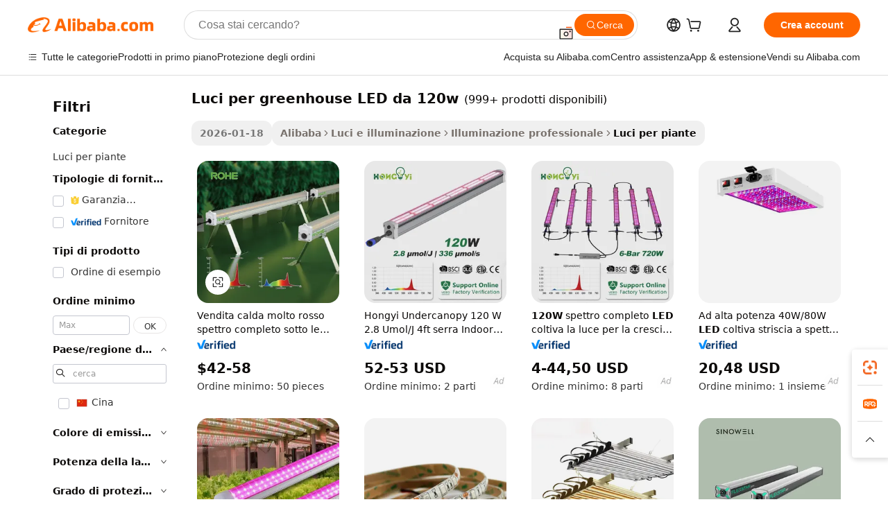

--- FILE ---
content_type: text/html;charset=UTF-8
request_url: https://italian.alibaba.com/g/120w-led-greenhouse-lights.html
body_size: 188680
content:

<!-- screen_content -->

    <!-- tangram:5410 begin-->
    <!-- tangram:529998 begin-->
    
<!DOCTYPE html>
<html lang="it" dir="ltr">
  <head>
        <script>
      window.__BB = {
        scene: window.__bb_scene || 'traffic-free-goods'
      };
      window.__BB.BB_CWV_IGNORE = {
          lcp_element: ['#icbu-buyer-pc-top-banner'],
          lcp_url: [],
        };
      window._timing = {}
      window._timing.first_start = Date.now();
      window.needLoginInspiration = Boolean(false);
      // 变量用于标记页面首次可见时间
      let firstVisibleTime = null;
      if (typeof document.hidden !== 'undefined') {
        // 页面首次加载时直接统计
        if (!document.hidden) {
          firstVisibleTime = Date.now();
          window.__BB_timex = 1
        } else {
          // 页面不可见时监听 visibilitychange 事件
          document.addEventListener('visibilitychange', () => {
            if (!document.hidden) {
              firstVisibleTime = Date.now();
              window.__BB_timex = firstVisibleTime - window.performance.timing.navigationStart
              window.__BB.firstVisibleTime = window.__BB_timex
              console.log("Page became visible after "+ window.__BB_timex + " ms");
            }
          }, { once: true });  // 确保只触发一次
        }
      } else {
        console.warn('Page Visibility API is not supported in this browser.');
      }
    </script>
        <meta name="data-spm" content="a2700">
        <meta name="aplus-xplug" content="NONE">
        <meta name="aplus-icbu-disable-umid" content="1">
        <meta name="google-translate-customization" content="9de59014edaf3b99-22e1cf3b5ca21786-g00bb439a5e9e5f8f-f">
    <meta name="yandex-verification" content="25a76ba8e4443bb3" />
    <meta name="msvalidate.01" content="E3FBF0E89B724C30844BF17C59608E8F" />
    <meta name="viewport" content="width=device-width, initial-scale=1.0, maximum-scale=5.0, user-scalable=yes">
        <link rel="preconnect" href="https://s.alicdn.com/" crossorigin>
    <link rel="dns-prefetch" href="https://s.alicdn.com">
                        <link rel="preload" href="https://s.alicdn.com/@g/alilog/??aplus_plugin_icbufront/index.js,mlog/aplus_v2.js" as="script">
        <link rel="preload" href="https://s.alicdn.com/@img/imgextra/i2/O1CN0153JdbU26g4bILVOyC_!!6000000007690-2-tps-418-58.png" as="image">
        <script>
            window.__APLUS_ABRATE__ = {
        perf_group: 'base64cached',
        scene: "traffic-free-goods",
      };
    </script>
    <meta name="aplus-mmstat-timeout" content="15000">
        <meta content="text/html; charset=utf-8" http-equiv="Content-Type">
          <title>Qualità luci per greenhouse LED da 120w per una perfetta coltivazione indoor - Alibaba.com</title>
      <meta name="keywords" content="led light,led ceiling light,led strip light">
      <meta name="description" content="Acquista potente luci per greenhouse LED da 120w su Alibaba.com per tutti i tipi di giardini interni. Queste luci per greenhouse LED da 120w sono perfette per una crescita ottimale delle piante.">
            <meta name="pagetiming-rate" content="9">
      <meta name="pagetiming-resource-rate" content="4">
                    <link rel="canonical" href="https://italian.alibaba.com/g/120w-led-greenhouse-lights.html">
                              <link rel="alternate" hreflang="fr" href="https://french.alibaba.com/g/120w-led-greenhouse-lights.html">
                  <link rel="alternate" hreflang="de" href="https://german.alibaba.com/g/120w-led-greenhouse-lights.html">
                  <link rel="alternate" hreflang="pt" href="https://portuguese.alibaba.com/g/120w-led-greenhouse-lights.html">
                  <link rel="alternate" hreflang="it" href="https://italian.alibaba.com/g/120w-led-greenhouse-lights.html">
                  <link rel="alternate" hreflang="es" href="https://spanish.alibaba.com/g/120w-led-greenhouse-lights.html">
                  <link rel="alternate" hreflang="ru" href="https://russian.alibaba.com/g/120w-led-greenhouse-lights.html">
                  <link rel="alternate" hreflang="ko" href="https://korean.alibaba.com/g/120w-led-greenhouse-lights.html">
                  <link rel="alternate" hreflang="ar" href="https://arabic.alibaba.com/g/120w-led-greenhouse-lights.html">
                  <link rel="alternate" hreflang="ja" href="https://japanese.alibaba.com/g/120w-led-greenhouse-lights.html">
                  <link rel="alternate" hreflang="tr" href="https://turkish.alibaba.com/g/120w-led-greenhouse-lights.html">
                  <link rel="alternate" hreflang="th" href="https://thai.alibaba.com/g/120w-led-greenhouse-lights.html">
                  <link rel="alternate" hreflang="vi" href="https://vietnamese.alibaba.com/g/120w-led-greenhouse-lights.html">
                  <link rel="alternate" hreflang="nl" href="https://dutch.alibaba.com/g/120w-led-greenhouse-lights.html">
                  <link rel="alternate" hreflang="he" href="https://hebrew.alibaba.com/g/120w-led-greenhouse-lights.html">
                  <link rel="alternate" hreflang="id" href="https://indonesian.alibaba.com/g/120w-led-greenhouse-lights.html">
                  <link rel="alternate" hreflang="hi" href="https://hindi.alibaba.com/g/120w-led-greenhouse-lights.html">
                  <link rel="alternate" hreflang="en" href="https://www.alibaba.com/showroom/120w-led-greenhouse-lights.html">
                  <link rel="alternate" hreflang="zh" href="https://chinese.alibaba.com/g/120w-led-greenhouse-lights.html">
                  <link rel="alternate" hreflang="x-default" href="https://www.alibaba.com/showroom/120w-led-greenhouse-lights.html">
                                        <script>
      // Aplus 配置自动打点
      var queue = window.goldlog_queue || (window.goldlog_queue = []);
      var tags = ["button", "a", "div", "span", "i", "svg", "input", "li", "tr"];
      queue.push(
        {
          action: 'goldlog.appendMetaInfo',
          arguments: [
            'aplus-auto-exp',
            [
              {
                logkey: '/sc.ug_msite.new_product_exp',
                cssSelector: '[data-spm-exp]',
                props: ["data-spm-exp"],
              },
              {
                logkey: '/sc.ug_pc.seolist_product_exp',
                cssSelector: '.traffic-card-gallery',
                props: ["data-spm-exp"],
              }
            ]
          ]
        }
      )
      queue.push({
        action: 'goldlog.setMetaInfo',
        arguments: ['aplus-auto-clk', JSON.stringify(tags.map(tag =>({
          "logkey": "/sc.ug_msite.new_product_clk",
          tag,
          "filter": "data-spm-clk",
          "props": ["data-spm-clk"]
        })))],
      });
    </script>
  </head>
  <div id="icbu-header"><div id="the-new-header" data-version="4.4.0" data-tnh-auto-exp="tnh-expose" data-scenes="search-products" style="position: relative;background-color: #fff;border-bottom: 1px solid #ddd;box-sizing: border-box; font-family:Inter,SF Pro Text,Roboto,Helvetica Neue,Helvetica,Tahoma,Arial,PingFang SC,Microsoft YaHei;"><div style="display: flex;align-items:center;height: 72px;min-width: 1200px;max-width: 1580px;margin: 0 auto;padding: 0 40px;box-sizing: border-box;"><img style="height: 29px; width: 209px;" src="https://s.alicdn.com/@img/imgextra/i2/O1CN0153JdbU26g4bILVOyC_!!6000000007690-2-tps-418-58.png" alt="" /></div><div style="min-width: 1200px;max-width: 1580px;margin: 0 auto;overflow: hidden;font-size: 14px;display: flex;justify-content: space-between;padding: 0 40px;box-sizing: border-box;"><div style="display: flex; align-items: center; justify-content: space-between"><div style="position: relative; height: 36px; padding: 0 28px 0 20px">All categories</div><div style="position: relative; height: 36px; padding-right: 28px">Featured selections</div><div style="position: relative; height: 36px">Trade Assurance</div></div><div style="display: flex; align-items: center; justify-content: space-between"><div style="position: relative; height: 36px; padding-right: 28px">Buyer Central</div><div style="position: relative; height: 36px; padding-right: 28px">Help Center</div><div style="position: relative; height: 36px; padding-right: 28px">Get the app</div><div style="position: relative; height: 36px">Become a supplier</div></div></div></div></div></div>
  <body data-spm="7724857" style="min-height: calc(100vh + 1px)"><script 
id="beacon-aplus"   
src="//s.alicdn.com/@g/alilog/??aplus_plugin_icbufront/index.js,mlog/aplus_v2.js"
exparams="aplus=async&userid=&aplus&ali_beacon_id=&ali_apache_id=&ali_apache_track=&ali_apache_tracktmp=&eagleeye_traceid=2103246417688981484408199e10e5&ip=3%2e136%2e116%2e26&dmtrack_c={ali%5fresin%5ftrace%3dse%5frst%3dnull%7csp%5fviewtype%3dY%7cset%3d3%7cser%3d1007%7cpageId%3d10ca3e709b834391a49a8669b38c957c%7cm%5fpageid%3dnull%7cpvmi%3d30d1f7dfa11d4eb8b7eb4e8cbddd8c23%7csek%5fsepd%3dluci%2bper%2bgreenhouse%2bLED%2bda%2b120w%7csek%3d120w%2bled%2bgreenhouse%2blights%7cse%5fpn%3d1%7cp4pid%3d4a7f7905%2dcca2%2d43f9%2dacc7%2d445744eba284%7csclkid%3dnull%7cforecast%5fpost%5fcate%3dnull%7cseo%5fnew%5fuser%5fflag%3dfalse%7ccategoryId%3d100010506%7cseo%5fsearch%5fmodel%5fupgrade%5fv2%3d2025070801%7cseo%5fmodule%5fcard%5f20240624%3d202406242%7clong%5ftext%5fgoogle%5ftranslate%5fv2%3d2407142%7cseo%5fcontent%5ftd%5fbottom%5ftext%5fupdate%5fkey%3d2025070801%7cseo%5fsearch%5fmodel%5fupgrade%5fv3%3d2025072201%7cseo%5fsearch%5fmodel%5fmulti%5fupgrade%5fv3%3d2025081101%7cdamo%5falt%5freplace%3dnull%7cwap%5fcross%3d2007659%7cwap%5fcs%5faction%3d2005494%7cAPP%5fVisitor%5fActive%3d26705%7cseo%5fshowroom%5fgoods%5fmix%3d2005244%7cseo%5fdefault%5fcached%5flong%5ftext%5ffrom%5fnew%5fkeyword%5fstep%3d2024122502%7cshowroom%5fgeneral%5ftemplate%3d2005292%7cwap%5fcs%5ftext%3dnull%7cstructured%5fdata%3d2025052702%7cseo%5fmulti%5fstyle%5ftext%5fupdate%3d2511182%7cpc%5fnew%5fheader%3dnull%7cseo%5fmeta%5fcate%5ftemplate%5fv1%3d2025042401%7cseo%5fmeta%5ftd%5fsearch%5fkeyword%5fstep%5fv1%3d2025040999%7cshowroom%5fft%5flong%5ftext%5fbaks%3d80802%7cseo%5ffirstcache%3d2025121601%7cAPP%5fGrowing%5fBuyer%5fHigh%5fIntent%5fActive%3d25488%7cshowroom%5fpc%5fv2019%3d2104%7cAPP%5fProspecting%5fBuyer%3d26712%7ccache%5fcontrol%3dnull%7cAPP%5fChurned%5fCore%5fBuyer%3d25463%7cseo%5fdefault%5fcached%5flong%5ftext%5fstep%3d24110802%7camp%5flighthouse%5fscore%5fimage%3d19657%7cseo%5fft%5ftranslate%5fgemini%3d25012003%7cwap%5fnode%5fssr%3d2015725%7cdataphant%5fopen%3d27030%7clongtext%5fmulti%5fstyle%5fexpand%5frussian%3d2510141%7cseo%5flongtext%5fgoogle%5fdata%5fsection%3d25021702%7cindustry%5fpopular%5ffloor%3dnull%7cwap%5fad%5fgoods%5fproduct%5finterval%3dnull%7cseo%5fgoods%5fbootom%5fwholesale%5flink%3dnull%7cseo%5fkeyword%5faatest%3d8%7cseo%5fmiddle%5fwholesale%5flink%3dnull%7cft%5flong%5ftext%5fenpand%5fstep2%3d121602%7cseo%5fft%5flongtext%5fexpand%5fstep3%3d25012102%7cseo%5fwap%5fheadercard%3d2006288%7cAPP%5fChurned%5fInactive%5fVisitor%3d25497%7cAPP%5fGrowing%5fBuyer%5fHigh%5fIntent%5fInactive%3d25484%7cseo%5fmeta%5ftd%5fmulti%5fkey%3d2025061801%7ctop%5frecommend%5f20250120%3d202501201%7clongtext%5fmulti%5fstyle%5fexpand%5ffrench%5fcopy%3d25091802%7clongtext%5fmulti%5fstyle%5fexpand%5ffrench%5fcopy%5fcopy%3d25092502%7cseo%5ffloor%5fexp%3dnull%7cseo%5fshowroom%5falgo%5flink%3d17764%7cseo%5fmeta%5ftd%5faib%5fgeneral%5fkey%3d2025091900%7ccountry%5findustry%3d202311033%7cpc%5ffree%5fswitchtosearch%3d2020529%7cshowroom%5fft%5flong%5ftext%5fenpand%5fstep1%3d101102%7cseo%5fshowroom%5fnorel%3dnull%7cplp%5fstyle%5f25%5fpc%3d202505222%7cseo%5fggs%5flayer%3d10011%7cquery%5fmutil%5flang%5ftranslate%3d2025060300%7cAPP%5fChurned%5fBuyer%3d25468%7cstream%5frender%5fperf%5fopt%3d2309181%7cwap%5fgoods%3d2007383%7cseo%5fshowroom%5fsimilar%5f20240614%3d202406142%7cchinese%5fopen%3d6307%7cquery%5fgpt%5ftranslate%3d20240820%7cad%5fproduct%5finterval%3dnull%7camp%5fto%5fpwa%3d2007359%7cplp%5faib%5fmulti%5fai%5fmeta%3d20250401%7cwap%5fsupplier%5fcontent%3dnull%7cpc%5ffree%5frefactoring%3d20220315%7csso%5foem%5ffloor%3d30031%7cAPP%5fGrowing%5fBuyer%5fInactive%3d25476%7cseo%5fpc%5fnew%5fview%5f20240807%3d202408072%7cseo%5fbottom%5ftext%5fentity%5fkey%5fcopy%3d2025062400%7cstream%5frender%3d433763%7cseo%5fmodule%5fcard%5f20240424%3d202404241%7cseo%5ftitle%5freplace%5f20191226%3d5841%7clongtext%5fmulti%5fstyle%5fexpand%3d25090802%7cgoogleweblight%3d6516%7clighthouse%5fbase64%3dnull%7cAPP%5fProspecting%5fBuyer%5fActive%3d26719%7cad%5fgoods%5fproduct%5finterval%3dnull%7cseo%5fbottom%5fdeep%5fextend%5fkw%5fkey%3d2025071101%7clongtext%5fmulti%5fstyle%5fexpand%5fturkish%3d25102801%7cilink%5fuv%3d20240911%7cwap%5flist%5fwakeup%3d2005832%7ctpp%5fcrosslink%5fpc%3d20205311%7cseo%5ftop%5fbooth%3d18501%7cAPP%5fGrowing%5fBuyer%5fLess%5fActive%3d25472%7cseo%5fsearch%5fmodel%5fupgrade%5frank%3d2025092401%7cgoodslayer%3d7977%7cft%5flong%5ftext%5ftranslate%5fexpand%5fstep1%3d24110802%7cseo%5fheaderstyle%5ftraffic%5fkey%5fv1%3d2025072100%7ccrosslink%5fswitch%3d2008141%7cp4p%5foutline%3d20240328%7cseo%5fmeta%5ftd%5faib%5fv2%5fkey%3d2025091800%7crts%5fmulti%3d2008404%7cseo%5fad%5foptimization%5fkey%5fv2%3d2025072301%7cAPP%5fVisitor%5fLess%5fActive%3d26698%7cplp%5fstyle%5f25%3d202505192%7ccdn%5fvm%3d2007368%7cwap%5fad%5fproduct%5finterval%3dnull%7cseo%5fsearch%5fmodel%5fmulti%5fupgrade%5frank%3d2025092401%7cpc%5fcard%5fshare%3d2025081201%7cAPP%5fGrowing%5fBuyer%5fHigh%5fIntent%5fLess%5fActive%3d25480%7cgoods%5ftitle%5fsubstitute%3d9617%7cwap%5fscreen%5fexp%3d2025081400%7creact%5fheader%5ftest%3d202502182%7cpc%5fcs%5fcolor%3dnull%7cshowroom%5fft%5flong%5ftext%5ftest%3d72502%7cone%5ftap%5flogin%5fABTest%3d202308153%7cseo%5fhyh%5fshow%5ftags%3dnull%7cplp%5fstructured%5fdata%3d2508182%7cguide%5fdelete%3d2008526%7cseo%5findustry%5ftemplate%3dnull%7cseo%5fmeta%5ftd%5fmulti%5fes%5fkey%3d2025073101%7cseo%5fshowroom%5fdata%5fmix%3d19888%7csso%5ftop%5franking%5ffloor%3d20031%7cseo%5ftd%5fdeep%5fupgrade%5fkey%5fv3%3d2025081101%7cwap%5fue%5fone%3d2025111401%7cshowroom%5fto%5frts%5flink%3d2008480%7ccountrysearch%5ftest%3dnull%7cseo%5fplp%5fdate%5fv2%3d2025102702%7cshowroom%5flist%5fnew%5farrival%3d2811002%7cchannel%5famp%5fto%5fpwa%3d2008435%7cseo%5fmulti%5fstyles%5flong%5ftext%3d2503172%7cseo%5fmeta%5ftext%5fmutli%5fcate%5ftemplate%5fv1%3d2025080800%7cseo%5fdefault%5fcached%5fmutil%5flong%5ftext%5fstep%3d24110436%7cseo%5faction%5fpoint%5ftype%3d22823%7cseo%5faib%5ftd%5flaunch%5f20240828%5fcopy%3d202408282%7cseo%5fshowroom%5fwholesale%5flink%3dnull%7cseo%5fperf%5fimprove%3d2023999%7cseo%5fwap%5flist%5fbounce%5f01%3d2063%7cseo%5fwap%5flist%5fbounce%5f02%3d2128%7cAPP%5fGrowing%5fBuyer%5fActive%3d25492%7cvideolayer%3dnull%7cvideo%5fplay%3dnull%7cAPP%5fChurned%5fMember%5fInactive%3d25501%7cseo%5fgoogle%5fnew%5fstruct%3d438326%7cicbu%5falgo%5fp4p%5fseo%5fad%3d2025072301%7ctpp%5ftrace%3dseoKeyword%2dseoKeyword%5fv3%2dproduct%2dPRODUCT%5fFAIL}&pageid=0388741a2103398b1768898148&hn=ensearchweb033003057139%2erg%2dus%2deast%2eus68&asid=AQAAAABkPm9pz2deOgAAAABHMYXdz9Zddg==&treq=&tres=" async>
</script>
            <style>body{background-color:white;}.no-scrollbar.il-sticky.il-top-0.il-max-h-\[100vh\].il-w-\[200px\].il-flex-shrink-0.il-flex-grow-0.il-overflow-y-scroll{background-color:#FFF;padding-left:12px}</style>
                    <!-- tangram:530006 begin-->
<!--  -->
 <style>
   @keyframes il-spin {
     to {
       transform: rotate(360deg);
     }
   }
   @keyframes il-pulse {
     50% {
       opacity: 0.5;
     }
   }
   .traffic-card-gallery {display: flex;position: relative;flex-direction: column;justify-content: flex-start;border-radius: 0.5rem;background-color: #fff;padding: 0.5rem 0.5rem 1rem;overflow: hidden;font-size: 0.75rem;line-height: 1rem;}
   .traffic-card-list {display: flex;position: relative;flex-direction: row;justify-content: flex-start;border-bottom-width: 1px;background-color: #fff;padding: 1rem;height: 292px;overflow: hidden;font-size: 0.75rem;line-height: 1rem;}
   .product-price {
     b {
       font-size: 22px;
     }
   }
   .skel-loading {
       animation: il-pulse 2s cubic-bezier(0.4, 0, 0.6, 1) infinite;background-color: hsl(60, 4.8%, 95.9%);
   }
 </style>
<div id="first-cached-card">
  <div style="box-sizing:border-box;display: flex;position: absolute;left: 0;right: 0;margin: 0 auto;z-index: 1;min-width: 1200px;max-width: 1580px;padding: 0.75rem 3.25rem 0;pointer-events: none;">
    <!--页面左侧区域-->
    <div style="width: 200px;padding-top: 1rem;padding-left:12px; background-color: #fff;border-radius: 0.25rem">
      <div class="skel-loading" style="height: 1.5rem;width: 50%;border-radius: 0.25rem;"></div>
      <div style="margin-top: 1rem;margin-bottom: 1rem;">
        <div class="skel-loading" style="height: 1rem;width: calc(100% * 5 / 6);"></div>
        <div
          class="skel-loading"
          style="margin-top: 1rem;height: 1rem;width: calc(100% * 8 / 12);"
        ></div>
        <div class="skel-loading" style="margin-top: 1rem;height: 1rem;width: 75%;"></div>
        <div
          class="skel-loading"
          style="margin-top: 1rem;height: 1rem;width: calc(100% * 7 / 12);"
        ></div>
      </div>
      <div class="skel-loading" style="height: 1.5rem;width: 50%;border-radius: 0.25rem;"></div>
      <div style="margin-top: 1rem;margin-bottom: 1rem;">
        <div class="skel-loading" style="height: 1rem;width: calc(100% * 5 / 6);"></div>
        <div
          class="skel-loading"
          style="margin-top: 1rem;height: 1rem;width: calc(100% * 8 / 12);"
        ></div>
        <div class="skel-loading" style="margin-top: 1rem;height: 1rem;width: 75%;"></div>
        <div
          class="skel-loading"
          style="margin-top: 1rem;height: 1rem;width: calc(100% * 7 / 12);"
        ></div>
      </div>
      <div class="skel-loading" style="height: 1.5rem;width: 50%;border-radius: 0.25rem;"></div>
      <div style="margin-top: 1rem;margin-bottom: 1rem;">
        <div class="skel-loading" style="height: 1rem;width: calc(100% * 5 / 6);"></div>
        <div
          class="skel-loading"
          style="margin-top: 1rem;height: 1rem;width: calc(100% * 8 / 12);"
        ></div>
        <div class="skel-loading" style="margin-top: 1rem;height: 1rem;width: 75%;"></div>
        <div
          class="skel-loading"
          style="margin-top: 1rem;height: 1rem;width: calc(100% * 7 / 12);"
        ></div>
      </div>
      <div class="skel-loading" style="height: 1.5rem;width: 50%;border-radius: 0.25rem;"></div>
      <div style="margin-top: 1rem;margin-bottom: 1rem;">
        <div class="skel-loading" style="height: 1rem;width: calc(100% * 5 / 6);"></div>
        <div
          class="skel-loading"
          style="margin-top: 1rem;height: 1rem;width: calc(100% * 8 / 12);"
        ></div>
        <div class="skel-loading" style="margin-top: 1rem;height: 1rem;width: 75%;"></div>
        <div
          class="skel-loading"
          style="margin-top: 1rem;height: 1rem;width: calc(100% * 7 / 12);"
        ></div>
      </div>
      <div class="skel-loading" style="height: 1.5rem;width: 50%;border-radius: 0.25rem;"></div>
      <div style="margin-top: 1rem;margin-bottom: 1rem;">
        <div class="skel-loading" style="height: 1rem;width: calc(100% * 5 / 6);"></div>
        <div
          class="skel-loading"
          style="margin-top: 1rem;height: 1rem;width: calc(100% * 8 / 12);"
        ></div>
        <div class="skel-loading" style="margin-top: 1rem;height: 1rem;width: 75%;"></div>
        <div
          class="skel-loading"
          style="margin-top: 1rem;height: 1rem;width: calc(100% * 7 / 12);"
        ></div>
      </div>
      <div class="skel-loading" style="height: 1.5rem;width: 50%;border-radius: 0.25rem;"></div>
      <div style="margin-top: 1rem;margin-bottom: 1rem;">
        <div class="skel-loading" style="height: 1rem;width: calc(100% * 5 / 6);"></div>
        <div
          class="skel-loading"
          style="margin-top: 1rem;height: 1rem;width: calc(100% * 8 / 12);"
        ></div>
        <div class="skel-loading" style="margin-top: 1rem;height: 1rem;width: 75%;"></div>
        <div
          class="skel-loading"
          style="margin-top: 1rem;height: 1rem;width: calc(100% * 7 / 12);"
        ></div>
      </div>
    </div>
    <!--页面主体区域-->
    <div style="flex: 1 1 0%; overflow: hidden;padding: 0.5rem 0.5rem 0.5rem 1.5rem">
      <div style="height: 1.25rem;margin-bottom: 1rem;"></div>
      <!-- keywords -->
      <div style="margin-bottom: 1rem;height: 1.75rem;font-weight: 700;font-size: 1.25rem;line-height: 1.75rem;"></div>
      <!-- longtext -->
            <div style="width: calc(25% - 0.9rem);pointer-events: auto">
        <div class="traffic-card-gallery">
          <!-- ProductImage -->
          <a href="//www.alibaba.com/product-detail/Hot-Selling-Far-Red-Full-Spectrum_1601360627976.html?from=SEO" target="_blank" style="position: relative;margin-bottom: 0.5rem;aspect-ratio: 1;overflow: hidden;border-radius: 0.5rem;">
            <div style="display: flex; overflow: hidden">
              <div style="position: relative;margin: 0;width: 100%;min-width: 0;flex-shrink: 0;flex-grow: 0;flex-basis: 100%;padding: 0;">
                <img style="position: relative; aspect-ratio: 1; width: 100%" src="[data-uri]" loading="eager" />
                <div style="position: absolute;left: 0;bottom: 0;right: 0;top: 0;background-color: #000;opacity: 0.05;"></div>
              </div>
            </div>
          </a>
          <div style="display: flex;flex: 1 1 0%;flex-direction: column;justify-content: space-between;">
            <div>
              <a class="skel-loading" style="margin-top: 0.5rem;display:inline-block;width:100%;height:1rem;" href="//www.alibaba.com/product-detail/Hot-Selling-Far-Red-Full-Spectrum_1601360627976.html" target="_blank"></a>
              <a class="skel-loading" style="margin-top: 0.125rem;display:inline-block;width:100%;height:1rem;" href="//www.alibaba.com/product-detail/Hot-Selling-Far-Red-Full-Spectrum_1601360627976.html" target="_blank"></a>
              <div class="skel-loading" style="margin-top: 0.25rem;height:1.625rem;width:75%"></div>
              <div class="skel-loading" style="margin-top: 0.5rem;height: 1rem;width:50%"></div>
              <div class="skel-loading" style="margin-top:0.25rem;height:1rem;width:25%"></div>
            </div>
          </div>

        </div>
      </div>

    </div>
  </div>
</div>
<!-- tangram:530006 end-->
            <style>.component-left-filter-callback{display:flex;position:relative;margin-top:10px;height:1200px}.component-left-filter-callback img{width:200px}.component-left-filter-callback i{position:absolute;top:5%;left:50%}.related-search-wrapper{padding:.5rem;--tw-bg-opacity: 1;background-color:#fff;background-color:rgba(255,255,255,var(--tw-bg-opacity, 1));border-width:1px;border-color:var(--input)}.related-search-wrapper .related-search-box{margin:12px 16px}.related-search-wrapper .related-search-box .related-search-title{display:inline;float:start;color:#666;word-wrap:break-word;margin-right:12px;width:13%}.related-search-wrapper .related-search-box .related-search-content{display:flex;flex-wrap:wrap}.related-search-wrapper .related-search-box .related-search-content .related-search-link{margin-right:12px;width:23%;overflow:hidden;color:#666;text-overflow:ellipsis;white-space:nowrap}.product-title img{margin-right:.5rem;display:inline-block;height:1rem;vertical-align:sub}.product-price b{font-size:22px}.similar-icon{position:absolute;bottom:12px;z-index:2;right:12px}.rfq-card{display:inline-block;position:relative;box-sizing:border-box;margin-bottom:36px}.rfq-card .rfq-card-content{display:flex;position:relative;flex-direction:column;align-items:flex-start;background-size:cover;background-color:#fff;padding:12px;width:100%;height:100%}.rfq-card .rfq-card-content .rfq-card-icon{margin-top:50px}.rfq-card .rfq-card-content .rfq-card-icon img{width:45px}.rfq-card .rfq-card-content .rfq-card-top-title{margin-top:14px;color:#222;font-weight:400;font-size:16px}.rfq-card .rfq-card-content .rfq-card-title{margin-top:24px;color:#333;font-weight:800;font-size:20px}.rfq-card .rfq-card-content .rfq-card-input-box{margin-top:24px;width:100%}.rfq-card .rfq-card-content .rfq-card-input-box textarea{box-sizing:border-box;border:1px solid #ddd;border-radius:4px;background-color:#fff;padding:9px 12px;width:100%;height:88px;resize:none;color:#666;font-weight:400;font-size:13px;font-family:inherit}.rfq-card .rfq-card-content .rfq-card-button{margin-top:24px;border:1px solid #666;border-radius:16px;background-color:#fff;width:67%;color:#000;font-weight:700;font-size:14px;line-height:30px;text-align:center}[data-modulename^=ProductList-] div{contain-intrinsic-size:auto 500px}.traffic-card-gallery:hover{--tw-shadow: 0px 2px 6px 2px rgba(0,0,0,.12157);--tw-shadow-colored: 0px 2px 6px 2px var(--tw-shadow-color);box-shadow:0 0 #0000,0 0 #0000,0 2px 6px 2px #0000001f;box-shadow:var(--tw-ring-offset-shadow, 0 0 rgba(0,0,0,0)),var(--tw-ring-shadow, 0 0 rgba(0,0,0,0)),var(--tw-shadow);z-index:10}.traffic-card-gallery{position:relative;display:flex;flex-direction:column;justify-content:flex-start;overflow:hidden;border-radius:.75rem;--tw-bg-opacity: 1;background-color:#fff;background-color:rgba(255,255,255,var(--tw-bg-opacity, 1));padding:.5rem;font-size:.75rem;line-height:1rem}.traffic-card-list{position:relative;display:flex;height:292px;flex-direction:row;justify-content:flex-start;overflow:hidden;border-bottom-width:1px;--tw-bg-opacity: 1;background-color:#fff;background-color:rgba(255,255,255,var(--tw-bg-opacity, 1));padding:1rem;font-size:.75rem;line-height:1rem}.traffic-card-g-industry:hover{--tw-shadow: 0 0 10px rgba(0,0,0,.1);--tw-shadow-colored: 0 0 10px var(--tw-shadow-color);box-shadow:0 0 #0000,0 0 #0000,0 0 10px #0000001a;box-shadow:var(--tw-ring-offset-shadow, 0 0 rgba(0,0,0,0)),var(--tw-ring-shadow, 0 0 rgba(0,0,0,0)),var(--tw-shadow)}.traffic-card-g-industry{position:relative;border-radius:var(--radius);--tw-bg-opacity: 1;background-color:#fff;background-color:rgba(255,255,255,var(--tw-bg-opacity, 1));padding:1.25rem .75rem .75rem;font-size:.875rem;line-height:1.25rem}.module-filter-section-wrapper{max-height:none!important;overflow-x:hidden}*,:before,:after{--tw-border-spacing-x: 0;--tw-border-spacing-y: 0;--tw-translate-x: 0;--tw-translate-y: 0;--tw-rotate: 0;--tw-skew-x: 0;--tw-skew-y: 0;--tw-scale-x: 1;--tw-scale-y: 1;--tw-pan-x: ;--tw-pan-y: ;--tw-pinch-zoom: ;--tw-scroll-snap-strictness: proximity;--tw-gradient-from-position: ;--tw-gradient-via-position: ;--tw-gradient-to-position: ;--tw-ordinal: ;--tw-slashed-zero: ;--tw-numeric-figure: ;--tw-numeric-spacing: ;--tw-numeric-fraction: ;--tw-ring-inset: ;--tw-ring-offset-width: 0px;--tw-ring-offset-color: #fff;--tw-ring-color: rgba(59, 130, 246, .5);--tw-ring-offset-shadow: 0 0 rgba(0,0,0,0);--tw-ring-shadow: 0 0 rgba(0,0,0,0);--tw-shadow: 0 0 rgba(0,0,0,0);--tw-shadow-colored: 0 0 rgba(0,0,0,0);--tw-blur: ;--tw-brightness: ;--tw-contrast: ;--tw-grayscale: ;--tw-hue-rotate: ;--tw-invert: ;--tw-saturate: ;--tw-sepia: ;--tw-drop-shadow: ;--tw-backdrop-blur: ;--tw-backdrop-brightness: ;--tw-backdrop-contrast: ;--tw-backdrop-grayscale: ;--tw-backdrop-hue-rotate: ;--tw-backdrop-invert: ;--tw-backdrop-opacity: ;--tw-backdrop-saturate: ;--tw-backdrop-sepia: ;--tw-contain-size: ;--tw-contain-layout: ;--tw-contain-paint: ;--tw-contain-style: }::backdrop{--tw-border-spacing-x: 0;--tw-border-spacing-y: 0;--tw-translate-x: 0;--tw-translate-y: 0;--tw-rotate: 0;--tw-skew-x: 0;--tw-skew-y: 0;--tw-scale-x: 1;--tw-scale-y: 1;--tw-pan-x: ;--tw-pan-y: ;--tw-pinch-zoom: ;--tw-scroll-snap-strictness: proximity;--tw-gradient-from-position: ;--tw-gradient-via-position: ;--tw-gradient-to-position: ;--tw-ordinal: ;--tw-slashed-zero: ;--tw-numeric-figure: ;--tw-numeric-spacing: ;--tw-numeric-fraction: ;--tw-ring-inset: ;--tw-ring-offset-width: 0px;--tw-ring-offset-color: #fff;--tw-ring-color: rgba(59, 130, 246, .5);--tw-ring-offset-shadow: 0 0 rgba(0,0,0,0);--tw-ring-shadow: 0 0 rgba(0,0,0,0);--tw-shadow: 0 0 rgba(0,0,0,0);--tw-shadow-colored: 0 0 rgba(0,0,0,0);--tw-blur: ;--tw-brightness: ;--tw-contrast: ;--tw-grayscale: ;--tw-hue-rotate: ;--tw-invert: ;--tw-saturate: ;--tw-sepia: ;--tw-drop-shadow: ;--tw-backdrop-blur: ;--tw-backdrop-brightness: ;--tw-backdrop-contrast: ;--tw-backdrop-grayscale: ;--tw-backdrop-hue-rotate: ;--tw-backdrop-invert: ;--tw-backdrop-opacity: ;--tw-backdrop-saturate: ;--tw-backdrop-sepia: ;--tw-contain-size: ;--tw-contain-layout: ;--tw-contain-paint: ;--tw-contain-style: }*,:before,:after{box-sizing:border-box;border-width:0;border-style:solid;border-color:#e5e7eb}:before,:after{--tw-content: ""}html,:host{line-height:1.5;-webkit-text-size-adjust:100%;-moz-tab-size:4;-o-tab-size:4;tab-size:4;font-family:ui-sans-serif,system-ui,-apple-system,Segoe UI,Roboto,Ubuntu,Cantarell,Noto Sans,sans-serif,"Apple Color Emoji","Segoe UI Emoji",Segoe UI Symbol,"Noto Color Emoji";font-feature-settings:normal;font-variation-settings:normal;-webkit-tap-highlight-color:transparent}body{margin:0;line-height:inherit}hr{height:0;color:inherit;border-top-width:1px}abbr:where([title]){text-decoration:underline;-webkit-text-decoration:underline dotted;text-decoration:underline dotted}h1,h2,h3,h4,h5,h6{font-size:inherit;font-weight:inherit}a{color:inherit;text-decoration:inherit}b,strong{font-weight:bolder}code,kbd,samp,pre{font-family:ui-monospace,SFMono-Regular,Menlo,Monaco,Consolas,Liberation Mono,Courier New,monospace;font-feature-settings:normal;font-variation-settings:normal;font-size:1em}small{font-size:80%}sub,sup{font-size:75%;line-height:0;position:relative;vertical-align:baseline}sub{bottom:-.25em}sup{top:-.5em}table{text-indent:0;border-color:inherit;border-collapse:collapse}button,input,optgroup,select,textarea{font-family:inherit;font-feature-settings:inherit;font-variation-settings:inherit;font-size:100%;font-weight:inherit;line-height:inherit;letter-spacing:inherit;color:inherit;margin:0;padding:0}button,select{text-transform:none}button,input:where([type=button]),input:where([type=reset]),input:where([type=submit]){-webkit-appearance:button;background-color:transparent;background-image:none}:-moz-focusring{outline:auto}:-moz-ui-invalid{box-shadow:none}progress{vertical-align:baseline}::-webkit-inner-spin-button,::-webkit-outer-spin-button{height:auto}[type=search]{-webkit-appearance:textfield;outline-offset:-2px}::-webkit-search-decoration{-webkit-appearance:none}::-webkit-file-upload-button{-webkit-appearance:button;font:inherit}summary{display:list-item}blockquote,dl,dd,h1,h2,h3,h4,h5,h6,hr,figure,p,pre{margin:0}fieldset{margin:0;padding:0}legend{padding:0}ol,ul,menu{list-style:none;margin:0;padding:0}dialog{padding:0}textarea{resize:vertical}input::-moz-placeholder,textarea::-moz-placeholder{opacity:1;color:#9ca3af}input::placeholder,textarea::placeholder{opacity:1;color:#9ca3af}button,[role=button]{cursor:pointer}:disabled{cursor:default}img,svg,video,canvas,audio,iframe,embed,object{display:block;vertical-align:middle}img,video{max-width:100%;height:auto}[hidden]:where(:not([hidden=until-found])){display:none}:root{--background: hsl(0, 0%, 100%);--foreground: hsl(20, 14.3%, 4.1%);--card: hsl(0, 0%, 100%);--card-foreground: hsl(20, 14.3%, 4.1%);--popover: hsl(0, 0%, 100%);--popover-foreground: hsl(20, 14.3%, 4.1%);--primary: hsl(24, 100%, 50%);--primary-foreground: hsl(60, 9.1%, 97.8%);--secondary: hsl(60, 4.8%, 95.9%);--secondary-foreground: #333;--muted: hsl(60, 4.8%, 95.9%);--muted-foreground: hsl(25, 5.3%, 44.7%);--accent: hsl(60, 4.8%, 95.9%);--accent-foreground: hsl(24, 9.8%, 10%);--destructive: hsl(0, 84.2%, 60.2%);--destructive-foreground: hsl(60, 9.1%, 97.8%);--border: hsl(20, 5.9%, 90%);--input: hsl(20, 5.9%, 90%);--ring: hsl(24.6, 95%, 53.1%);--radius: 1rem}.dark{--background: hsl(20, 14.3%, 4.1%);--foreground: hsl(60, 9.1%, 97.8%);--card: hsl(20, 14.3%, 4.1%);--card-foreground: hsl(60, 9.1%, 97.8%);--popover: hsl(20, 14.3%, 4.1%);--popover-foreground: hsl(60, 9.1%, 97.8%);--primary: hsl(20.5, 90.2%, 48.2%);--primary-foreground: hsl(60, 9.1%, 97.8%);--secondary: hsl(12, 6.5%, 15.1%);--secondary-foreground: hsl(60, 9.1%, 97.8%);--muted: hsl(12, 6.5%, 15.1%);--muted-foreground: hsl(24, 5.4%, 63.9%);--accent: hsl(12, 6.5%, 15.1%);--accent-foreground: hsl(60, 9.1%, 97.8%);--destructive: hsl(0, 72.2%, 50.6%);--destructive-foreground: hsl(60, 9.1%, 97.8%);--border: hsl(12, 6.5%, 15.1%);--input: hsl(12, 6.5%, 15.1%);--ring: hsl(20.5, 90.2%, 48.2%)}*{border-color:#e7e5e4;border-color:var(--border)}body{background-color:#fff;background-color:var(--background);color:#0c0a09;color:var(--foreground)}.il-sr-only{position:absolute;width:1px;height:1px;padding:0;margin:-1px;overflow:hidden;clip:rect(0,0,0,0);white-space:nowrap;border-width:0}.il-invisible{visibility:hidden}.il-fixed{position:fixed}.il-absolute{position:absolute}.il-relative{position:relative}.il-sticky{position:sticky}.il-inset-0{inset:0}.il--bottom-12{bottom:-3rem}.il--top-12{top:-3rem}.il-bottom-0{bottom:0}.il-bottom-2{bottom:.5rem}.il-bottom-3{bottom:.75rem}.il-bottom-4{bottom:1rem}.il-end-0{right:0}.il-end-2{right:.5rem}.il-end-3{right:.75rem}.il-end-4{right:1rem}.il-left-0{left:0}.il-left-3{left:.75rem}.il-right-0{right:0}.il-right-2{right:.5rem}.il-right-3{right:.75rem}.il-start-0{left:0}.il-start-1\/2{left:50%}.il-start-2{left:.5rem}.il-start-3{left:.75rem}.il-start-\[50\%\]{left:50%}.il-top-0{top:0}.il-top-1\/2{top:50%}.il-top-16{top:4rem}.il-top-4{top:1rem}.il-top-\[50\%\]{top:50%}.il-z-10{z-index:10}.il-z-50{z-index:50}.il-z-\[9999\]{z-index:9999}.il-col-span-4{grid-column:span 4 / span 4}.il-m-0{margin:0}.il-m-3{margin:.75rem}.il-m-auto{margin:auto}.il-mx-auto{margin-left:auto;margin-right:auto}.il-my-3{margin-top:.75rem;margin-bottom:.75rem}.il-my-5{margin-top:1.25rem;margin-bottom:1.25rem}.il-my-auto{margin-top:auto;margin-bottom:auto}.\!il-mb-4{margin-bottom:1rem!important}.il--mt-4{margin-top:-1rem}.il-mb-0{margin-bottom:0}.il-mb-1{margin-bottom:.25rem}.il-mb-2{margin-bottom:.5rem}.il-mb-3{margin-bottom:.75rem}.il-mb-4{margin-bottom:1rem}.il-mb-5{margin-bottom:1.25rem}.il-mb-6{margin-bottom:1.5rem}.il-mb-8{margin-bottom:2rem}.il-mb-\[-0\.75rem\]{margin-bottom:-.75rem}.il-mb-\[0\.125rem\]{margin-bottom:.125rem}.il-me-1{margin-right:.25rem}.il-me-2{margin-right:.5rem}.il-me-3{margin-right:.75rem}.il-me-auto{margin-right:auto}.il-mr-1{margin-right:.25rem}.il-mr-2{margin-right:.5rem}.il-ms-1{margin-left:.25rem}.il-ms-4{margin-left:1rem}.il-ms-5{margin-left:1.25rem}.il-ms-8{margin-left:2rem}.il-ms-\[\.375rem\]{margin-left:.375rem}.il-ms-auto{margin-left:auto}.il-mt-0{margin-top:0}.il-mt-0\.5{margin-top:.125rem}.il-mt-1{margin-top:.25rem}.il-mt-2{margin-top:.5rem}.il-mt-3{margin-top:.75rem}.il-mt-4{margin-top:1rem}.il-mt-6{margin-top:1.5rem}.il-line-clamp-1{overflow:hidden;display:-webkit-box;-webkit-box-orient:vertical;-webkit-line-clamp:1}.il-line-clamp-2{overflow:hidden;display:-webkit-box;-webkit-box-orient:vertical;-webkit-line-clamp:2}.il-line-clamp-6{overflow:hidden;display:-webkit-box;-webkit-box-orient:vertical;-webkit-line-clamp:6}.il-inline-block{display:inline-block}.il-inline{display:inline}.il-flex{display:flex}.il-inline-flex{display:inline-flex}.il-grid{display:grid}.il-aspect-square{aspect-ratio:1 / 1}.il-size-5{width:1.25rem;height:1.25rem}.il-h-1{height:.25rem}.il-h-10{height:2.5rem}.il-h-11{height:2.75rem}.il-h-20{height:5rem}.il-h-24{height:6rem}.il-h-3\.5{height:.875rem}.il-h-4{height:1rem}.il-h-40{height:10rem}.il-h-6{height:1.5rem}.il-h-8{height:2rem}.il-h-9{height:2.25rem}.il-h-\[150px\]{height:150px}.il-h-\[152px\]{height:152px}.il-h-\[18\.25rem\]{height:18.25rem}.il-h-\[292px\]{height:292px}.il-h-\[600px\]{height:600px}.il-h-auto{height:auto}.il-h-fit{height:-moz-fit-content;height:fit-content}.il-h-full{height:100%}.il-h-screen{height:100vh}.il-max-h-\[100vh\]{max-height:100vh}.il-w-1\/2{width:50%}.il-w-10{width:2.5rem}.il-w-10\/12{width:83.333333%}.il-w-4{width:1rem}.il-w-6{width:1.5rem}.il-w-64{width:16rem}.il-w-7\/12{width:58.333333%}.il-w-72{width:18rem}.il-w-8{width:2rem}.il-w-8\/12{width:66.666667%}.il-w-9{width:2.25rem}.il-w-9\/12{width:75%}.il-w-\[200px\]{width:200px}.il-w-\[84px\]{width:84px}.il-w-fit{width:-moz-fit-content;width:fit-content}.il-w-full{width:100%}.il-w-screen{width:100vw}.il-min-w-0{min-width:0px}.il-min-w-3{min-width:.75rem}.il-min-w-\[1200px\]{min-width:1200px}.il-max-w-\[1000px\]{max-width:1000px}.il-max-w-\[1580px\]{max-width:1580px}.il-max-w-full{max-width:100%}.il-max-w-lg{max-width:32rem}.il-flex-1{flex:1 1 0%}.il-flex-shrink-0,.il-shrink-0{flex-shrink:0}.il-flex-grow-0,.il-grow-0{flex-grow:0}.il-basis-24{flex-basis:6rem}.il-basis-full{flex-basis:100%}.il-origin-\[--radix-tooltip-content-transform-origin\]{transform-origin:var(--radix-tooltip-content-transform-origin)}.il--translate-x-1\/2{--tw-translate-x: -50%;transform:translate(-50%,var(--tw-translate-y)) rotate(var(--tw-rotate)) skew(var(--tw-skew-x)) skewY(var(--tw-skew-y)) scaleX(var(--tw-scale-x)) scaleY(var(--tw-scale-y));transform:translate(var(--tw-translate-x),var(--tw-translate-y)) rotate(var(--tw-rotate)) skew(var(--tw-skew-x)) skewY(var(--tw-skew-y)) scaleX(var(--tw-scale-x)) scaleY(var(--tw-scale-y))}.il--translate-y-1\/2{--tw-translate-y: -50%;transform:translate(var(--tw-translate-x),-50%) rotate(var(--tw-rotate)) skew(var(--tw-skew-x)) skewY(var(--tw-skew-y)) scaleX(var(--tw-scale-x)) scaleY(var(--tw-scale-y));transform:translate(var(--tw-translate-x),var(--tw-translate-y)) rotate(var(--tw-rotate)) skew(var(--tw-skew-x)) skewY(var(--tw-skew-y)) scaleX(var(--tw-scale-x)) scaleY(var(--tw-scale-y))}.il-translate-x-\[-50\%\]{--tw-translate-x: -50%;transform:translate(-50%,var(--tw-translate-y)) rotate(var(--tw-rotate)) skew(var(--tw-skew-x)) skewY(var(--tw-skew-y)) scaleX(var(--tw-scale-x)) scaleY(var(--tw-scale-y));transform:translate(var(--tw-translate-x),var(--tw-translate-y)) rotate(var(--tw-rotate)) skew(var(--tw-skew-x)) skewY(var(--tw-skew-y)) scaleX(var(--tw-scale-x)) scaleY(var(--tw-scale-y))}.il-translate-y-\[-50\%\]{--tw-translate-y: -50%;transform:translate(var(--tw-translate-x),-50%) rotate(var(--tw-rotate)) skew(var(--tw-skew-x)) skewY(var(--tw-skew-y)) scaleX(var(--tw-scale-x)) scaleY(var(--tw-scale-y));transform:translate(var(--tw-translate-x),var(--tw-translate-y)) rotate(var(--tw-rotate)) skew(var(--tw-skew-x)) skewY(var(--tw-skew-y)) scaleX(var(--tw-scale-x)) scaleY(var(--tw-scale-y))}.il-rotate-90{--tw-rotate: 90deg;transform:translate(var(--tw-translate-x),var(--tw-translate-y)) rotate(90deg) skew(var(--tw-skew-x)) skewY(var(--tw-skew-y)) scaleX(var(--tw-scale-x)) scaleY(var(--tw-scale-y));transform:translate(var(--tw-translate-x),var(--tw-translate-y)) rotate(var(--tw-rotate)) skew(var(--tw-skew-x)) skewY(var(--tw-skew-y)) scaleX(var(--tw-scale-x)) scaleY(var(--tw-scale-y))}@keyframes il-pulse{50%{opacity:.5}}.il-animate-pulse{animation:il-pulse 2s cubic-bezier(.4,0,.6,1) infinite}@keyframes il-spin{to{transform:rotate(360deg)}}.il-animate-spin{animation:il-spin 1s linear infinite}.il-cursor-pointer{cursor:pointer}.il-list-disc{list-style-type:disc}.il-grid-cols-2{grid-template-columns:repeat(2,minmax(0,1fr))}.il-grid-cols-4{grid-template-columns:repeat(4,minmax(0,1fr))}.il-flex-row{flex-direction:row}.il-flex-col{flex-direction:column}.il-flex-col-reverse{flex-direction:column-reverse}.il-flex-wrap{flex-wrap:wrap}.il-flex-nowrap{flex-wrap:nowrap}.il-items-start{align-items:flex-start}.il-items-center{align-items:center}.il-items-baseline{align-items:baseline}.il-justify-start{justify-content:flex-start}.il-justify-end{justify-content:flex-end}.il-justify-center{justify-content:center}.il-justify-between{justify-content:space-between}.il-gap-1{gap:.25rem}.il-gap-1\.5{gap:.375rem}.il-gap-10{gap:2.5rem}.il-gap-2{gap:.5rem}.il-gap-3{gap:.75rem}.il-gap-4{gap:1rem}.il-gap-8{gap:2rem}.il-gap-\[\.0938rem\]{gap:.0938rem}.il-gap-\[\.375rem\]{gap:.375rem}.il-gap-\[0\.125rem\]{gap:.125rem}.\!il-gap-x-5{-moz-column-gap:1.25rem!important;column-gap:1.25rem!important}.\!il-gap-y-5{row-gap:1.25rem!important}.il-space-y-1\.5>:not([hidden])~:not([hidden]){--tw-space-y-reverse: 0;margin-top:calc(.375rem * (1 - var(--tw-space-y-reverse)));margin-top:.375rem;margin-top:calc(.375rem * calc(1 - var(--tw-space-y-reverse)));margin-bottom:0rem;margin-bottom:calc(.375rem * var(--tw-space-y-reverse))}.il-space-y-4>:not([hidden])~:not([hidden]){--tw-space-y-reverse: 0;margin-top:calc(1rem * (1 - var(--tw-space-y-reverse)));margin-top:1rem;margin-top:calc(1rem * calc(1 - var(--tw-space-y-reverse)));margin-bottom:0rem;margin-bottom:calc(1rem * var(--tw-space-y-reverse))}.il-overflow-hidden{overflow:hidden}.il-overflow-y-auto{overflow-y:auto}.il-overflow-y-scroll{overflow-y:scroll}.il-truncate{overflow:hidden;text-overflow:ellipsis;white-space:nowrap}.il-text-ellipsis{text-overflow:ellipsis}.il-whitespace-normal{white-space:normal}.il-whitespace-nowrap{white-space:nowrap}.il-break-normal{word-wrap:normal;word-break:normal}.il-break-words{word-wrap:break-word}.il-break-all{word-break:break-all}.il-rounded{border-radius:.25rem}.il-rounded-2xl{border-radius:1rem}.il-rounded-\[0\.5rem\]{border-radius:.5rem}.il-rounded-\[1\.25rem\]{border-radius:1.25rem}.il-rounded-full{border-radius:9999px}.il-rounded-lg{border-radius:1rem;border-radius:var(--radius)}.il-rounded-md{border-radius:calc(1rem - 2px);border-radius:calc(var(--radius) - 2px)}.il-rounded-sm{border-radius:calc(1rem - 4px);border-radius:calc(var(--radius) - 4px)}.il-rounded-xl{border-radius:.75rem}.il-border,.il-border-\[1px\]{border-width:1px}.il-border-b,.il-border-b-\[1px\]{border-bottom-width:1px}.il-border-solid{border-style:solid}.il-border-none{border-style:none}.il-border-\[\#222\]{--tw-border-opacity: 1;border-color:#222;border-color:rgba(34,34,34,var(--tw-border-opacity, 1))}.il-border-\[\#DDD\]{--tw-border-opacity: 1;border-color:#ddd;border-color:rgba(221,221,221,var(--tw-border-opacity, 1))}.il-border-foreground{border-color:#0c0a09;border-color:var(--foreground)}.il-border-input{border-color:#e7e5e4;border-color:var(--input)}.il-bg-\[\#F8F8F8\]{--tw-bg-opacity: 1;background-color:#f8f8f8;background-color:rgba(248,248,248,var(--tw-bg-opacity, 1))}.il-bg-\[\#d9d9d963\]{background-color:#d9d9d963}.il-bg-accent{background-color:#f5f5f4;background-color:var(--accent)}.il-bg-background{background-color:#fff;background-color:var(--background)}.il-bg-black{--tw-bg-opacity: 1;background-color:#000;background-color:rgba(0,0,0,var(--tw-bg-opacity, 1))}.il-bg-black\/80{background-color:#000c}.il-bg-destructive{background-color:#ef4444;background-color:var(--destructive)}.il-bg-gray-300{--tw-bg-opacity: 1;background-color:#d1d5db;background-color:rgba(209,213,219,var(--tw-bg-opacity, 1))}.il-bg-muted{background-color:#f5f5f4;background-color:var(--muted)}.il-bg-orange-500{--tw-bg-opacity: 1;background-color:#f97316;background-color:rgba(249,115,22,var(--tw-bg-opacity, 1))}.il-bg-popover{background-color:#fff;background-color:var(--popover)}.il-bg-primary{background-color:#f60;background-color:var(--primary)}.il-bg-secondary{background-color:#f5f5f4;background-color:var(--secondary)}.il-bg-transparent{background-color:transparent}.il-bg-white{--tw-bg-opacity: 1;background-color:#fff;background-color:rgba(255,255,255,var(--tw-bg-opacity, 1))}.il-bg-opacity-80{--tw-bg-opacity: .8}.il-bg-cover{background-size:cover}.il-bg-no-repeat{background-repeat:no-repeat}.il-fill-black{fill:#000}.il-object-cover{-o-object-fit:cover;object-fit:cover}.il-p-0{padding:0}.il-p-1{padding:.25rem}.il-p-2{padding:.5rem}.il-p-3{padding:.75rem}.il-p-4{padding:1rem}.il-p-5{padding:1.25rem}.il-p-6{padding:1.5rem}.il-px-2{padding-left:.5rem;padding-right:.5rem}.il-px-3{padding-left:.75rem;padding-right:.75rem}.il-py-0\.5{padding-top:.125rem;padding-bottom:.125rem}.il-py-1\.5{padding-top:.375rem;padding-bottom:.375rem}.il-py-10{padding-top:2.5rem;padding-bottom:2.5rem}.il-py-2{padding-top:.5rem;padding-bottom:.5rem}.il-py-3{padding-top:.75rem;padding-bottom:.75rem}.il-pb-0{padding-bottom:0}.il-pb-3{padding-bottom:.75rem}.il-pb-4{padding-bottom:1rem}.il-pb-8{padding-bottom:2rem}.il-pe-0{padding-right:0}.il-pe-2{padding-right:.5rem}.il-pe-3{padding-right:.75rem}.il-pe-4{padding-right:1rem}.il-pe-6{padding-right:1.5rem}.il-pe-8{padding-right:2rem}.il-pe-\[12px\]{padding-right:12px}.il-pe-\[3\.25rem\]{padding-right:3.25rem}.il-pl-4{padding-left:1rem}.il-ps-0{padding-left:0}.il-ps-2{padding-left:.5rem}.il-ps-3{padding-left:.75rem}.il-ps-4{padding-left:1rem}.il-ps-6{padding-left:1.5rem}.il-ps-8{padding-left:2rem}.il-ps-\[12px\]{padding-left:12px}.il-ps-\[3\.25rem\]{padding-left:3.25rem}.il-pt-10{padding-top:2.5rem}.il-pt-4{padding-top:1rem}.il-pt-5{padding-top:1.25rem}.il-pt-6{padding-top:1.5rem}.il-pt-7{padding-top:1.75rem}.il-text-center{text-align:center}.il-text-start{text-align:left}.il-text-2xl{font-size:1.5rem;line-height:2rem}.il-text-base{font-size:1rem;line-height:1.5rem}.il-text-lg{font-size:1.125rem;line-height:1.75rem}.il-text-sm{font-size:.875rem;line-height:1.25rem}.il-text-xl{font-size:1.25rem;line-height:1.75rem}.il-text-xs{font-size:.75rem;line-height:1rem}.il-font-\[600\]{font-weight:600}.il-font-bold{font-weight:700}.il-font-medium{font-weight:500}.il-font-normal{font-weight:400}.il-font-semibold{font-weight:600}.il-leading-3{line-height:.75rem}.il-leading-4{line-height:1rem}.il-leading-\[1\.43\]{line-height:1.43}.il-leading-\[18px\]{line-height:18px}.il-leading-\[26px\]{line-height:26px}.il-leading-none{line-height:1}.il-tracking-tight{letter-spacing:-.025em}.il-text-\[\#00820D\]{--tw-text-opacity: 1;color:#00820d;color:rgba(0,130,13,var(--tw-text-opacity, 1))}.il-text-\[\#222\]{--tw-text-opacity: 1;color:#222;color:rgba(34,34,34,var(--tw-text-opacity, 1))}.il-text-\[\#444\]{--tw-text-opacity: 1;color:#444;color:rgba(68,68,68,var(--tw-text-opacity, 1))}.il-text-\[\#4B1D1F\]{--tw-text-opacity: 1;color:#4b1d1f;color:rgba(75,29,31,var(--tw-text-opacity, 1))}.il-text-\[\#767676\]{--tw-text-opacity: 1;color:#767676;color:rgba(118,118,118,var(--tw-text-opacity, 1))}.il-text-\[\#D04A0A\]{--tw-text-opacity: 1;color:#d04a0a;color:rgba(208,74,10,var(--tw-text-opacity, 1))}.il-text-\[\#F7421E\]{--tw-text-opacity: 1;color:#f7421e;color:rgba(247,66,30,var(--tw-text-opacity, 1))}.il-text-\[\#FF6600\]{--tw-text-opacity: 1;color:#f60;color:rgba(255,102,0,var(--tw-text-opacity, 1))}.il-text-\[\#f7421e\]{--tw-text-opacity: 1;color:#f7421e;color:rgba(247,66,30,var(--tw-text-opacity, 1))}.il-text-destructive-foreground{color:#fafaf9;color:var(--destructive-foreground)}.il-text-foreground{color:#0c0a09;color:var(--foreground)}.il-text-muted-foreground{color:#78716c;color:var(--muted-foreground)}.il-text-popover-foreground{color:#0c0a09;color:var(--popover-foreground)}.il-text-primary{color:#f60;color:var(--primary)}.il-text-primary-foreground{color:#fafaf9;color:var(--primary-foreground)}.il-text-secondary-foreground{color:#333;color:var(--secondary-foreground)}.il-text-white{--tw-text-opacity: 1;color:#fff;color:rgba(255,255,255,var(--tw-text-opacity, 1))}.il-underline{text-decoration-line:underline}.il-line-through{text-decoration-line:line-through}.il-underline-offset-4{text-underline-offset:4px}.il-opacity-5{opacity:.05}.il-opacity-70{opacity:.7}.il-shadow-\[0_2px_6px_2px_rgba\(0\,0\,0\,0\.12\)\]{--tw-shadow: 0 2px 6px 2px rgba(0,0,0,.12);--tw-shadow-colored: 0 2px 6px 2px var(--tw-shadow-color);box-shadow:0 0 #0000,0 0 #0000,0 2px 6px 2px #0000001f;box-shadow:var(--tw-ring-offset-shadow, 0 0 rgba(0,0,0,0)),var(--tw-ring-shadow, 0 0 rgba(0,0,0,0)),var(--tw-shadow)}.il-shadow-cards{--tw-shadow: 0 0 10px rgba(0,0,0,.1);--tw-shadow-colored: 0 0 10px var(--tw-shadow-color);box-shadow:0 0 #0000,0 0 #0000,0 0 10px #0000001a;box-shadow:var(--tw-ring-offset-shadow, 0 0 rgba(0,0,0,0)),var(--tw-ring-shadow, 0 0 rgba(0,0,0,0)),var(--tw-shadow)}.il-shadow-lg{--tw-shadow: 0 10px 15px -3px rgba(0, 0, 0, .1), 0 4px 6px -4px rgba(0, 0, 0, .1);--tw-shadow-colored: 0 10px 15px -3px var(--tw-shadow-color), 0 4px 6px -4px var(--tw-shadow-color);box-shadow:0 0 #0000,0 0 #0000,0 10px 15px -3px #0000001a,0 4px 6px -4px #0000001a;box-shadow:var(--tw-ring-offset-shadow, 0 0 rgba(0,0,0,0)),var(--tw-ring-shadow, 0 0 rgba(0,0,0,0)),var(--tw-shadow)}.il-shadow-md{--tw-shadow: 0 4px 6px -1px rgba(0, 0, 0, .1), 0 2px 4px -2px rgba(0, 0, 0, .1);--tw-shadow-colored: 0 4px 6px -1px var(--tw-shadow-color), 0 2px 4px -2px var(--tw-shadow-color);box-shadow:0 0 #0000,0 0 #0000,0 4px 6px -1px #0000001a,0 2px 4px -2px #0000001a;box-shadow:var(--tw-ring-offset-shadow, 0 0 rgba(0,0,0,0)),var(--tw-ring-shadow, 0 0 rgba(0,0,0,0)),var(--tw-shadow)}.il-outline-none{outline:2px solid transparent;outline-offset:2px}.il-outline-1{outline-width:1px}.il-ring-offset-background{--tw-ring-offset-color: var(--background)}.il-transition-colors{transition-property:color,background-color,border-color,text-decoration-color,fill,stroke;transition-timing-function:cubic-bezier(.4,0,.2,1);transition-duration:.15s}.il-transition-opacity{transition-property:opacity;transition-timing-function:cubic-bezier(.4,0,.2,1);transition-duration:.15s}.il-transition-transform{transition-property:transform;transition-timing-function:cubic-bezier(.4,0,.2,1);transition-duration:.15s}.il-duration-200{transition-duration:.2s}.il-duration-300{transition-duration:.3s}.il-ease-in-out{transition-timing-function:cubic-bezier(.4,0,.2,1)}@keyframes enter{0%{opacity:1;opacity:var(--tw-enter-opacity, 1);transform:translateZ(0) scaleZ(1) rotate(0);transform:translate3d(var(--tw-enter-translate-x, 0),var(--tw-enter-translate-y, 0),0) scale3d(var(--tw-enter-scale, 1),var(--tw-enter-scale, 1),var(--tw-enter-scale, 1)) rotate(var(--tw-enter-rotate, 0))}}@keyframes exit{to{opacity:1;opacity:var(--tw-exit-opacity, 1);transform:translateZ(0) scaleZ(1) rotate(0);transform:translate3d(var(--tw-exit-translate-x, 0),var(--tw-exit-translate-y, 0),0) scale3d(var(--tw-exit-scale, 1),var(--tw-exit-scale, 1),var(--tw-exit-scale, 1)) rotate(var(--tw-exit-rotate, 0))}}.il-animate-in{animation-name:enter;animation-duration:.15s;--tw-enter-opacity: initial;--tw-enter-scale: initial;--tw-enter-rotate: initial;--tw-enter-translate-x: initial;--tw-enter-translate-y: initial}.il-fade-in-0{--tw-enter-opacity: 0}.il-zoom-in-95{--tw-enter-scale: .95}.il-duration-200{animation-duration:.2s}.il-duration-300{animation-duration:.3s}.il-ease-in-out{animation-timing-function:cubic-bezier(.4,0,.2,1)}.no-scrollbar::-webkit-scrollbar{display:none}.no-scrollbar{-ms-overflow-style:none;scrollbar-width:none}.longtext-style-inmodel h2{margin-bottom:.5rem;margin-top:1rem;font-size:1rem;line-height:1.5rem;font-weight:700}.first-of-type\:il-ms-4:first-of-type{margin-left:1rem}.hover\:il-bg-\[\#f4f4f4\]:hover{--tw-bg-opacity: 1;background-color:#f4f4f4;background-color:rgba(244,244,244,var(--tw-bg-opacity, 1))}.hover\:il-bg-accent:hover{background-color:#f5f5f4;background-color:var(--accent)}.hover\:il-text-accent-foreground:hover{color:#1c1917;color:var(--accent-foreground)}.hover\:il-text-foreground:hover{color:#0c0a09;color:var(--foreground)}.hover\:il-underline:hover{text-decoration-line:underline}.hover\:il-opacity-100:hover{opacity:1}.hover\:il-opacity-90:hover{opacity:.9}.focus\:il-outline-none:focus{outline:2px solid transparent;outline-offset:2px}.focus\:il-ring-2:focus{--tw-ring-offset-shadow: var(--tw-ring-inset) 0 0 0 var(--tw-ring-offset-width) var(--tw-ring-offset-color);--tw-ring-shadow: var(--tw-ring-inset) 0 0 0 calc(2px + var(--tw-ring-offset-width)) var(--tw-ring-color);box-shadow:var(--tw-ring-offset-shadow),var(--tw-ring-shadow),0 0 #0000;box-shadow:var(--tw-ring-offset-shadow),var(--tw-ring-shadow),var(--tw-shadow, 0 0 rgba(0,0,0,0))}.focus\:il-ring-ring:focus{--tw-ring-color: var(--ring)}.focus\:il-ring-offset-2:focus{--tw-ring-offset-width: 2px}.focus-visible\:il-outline-none:focus-visible{outline:2px solid transparent;outline-offset:2px}.focus-visible\:il-ring-2:focus-visible{--tw-ring-offset-shadow: var(--tw-ring-inset) 0 0 0 var(--tw-ring-offset-width) var(--tw-ring-offset-color);--tw-ring-shadow: var(--tw-ring-inset) 0 0 0 calc(2px + var(--tw-ring-offset-width)) var(--tw-ring-color);box-shadow:var(--tw-ring-offset-shadow),var(--tw-ring-shadow),0 0 #0000;box-shadow:var(--tw-ring-offset-shadow),var(--tw-ring-shadow),var(--tw-shadow, 0 0 rgba(0,0,0,0))}.focus-visible\:il-ring-ring:focus-visible{--tw-ring-color: var(--ring)}.focus-visible\:il-ring-offset-2:focus-visible{--tw-ring-offset-width: 2px}.active\:il-bg-primary:active{background-color:#f60;background-color:var(--primary)}.active\:il-bg-white:active{--tw-bg-opacity: 1;background-color:#fff;background-color:rgba(255,255,255,var(--tw-bg-opacity, 1))}.disabled\:il-pointer-events-none:disabled{pointer-events:none}.disabled\:il-opacity-10:disabled{opacity:.1}.il-group:hover .group-hover\:il-visible{visibility:visible}.il-group:hover .group-hover\:il-scale-110{--tw-scale-x: 1.1;--tw-scale-y: 1.1;transform:translate(var(--tw-translate-x),var(--tw-translate-y)) rotate(var(--tw-rotate)) skew(var(--tw-skew-x)) skewY(var(--tw-skew-y)) scaleX(1.1) scaleY(1.1);transform:translate(var(--tw-translate-x),var(--tw-translate-y)) rotate(var(--tw-rotate)) skew(var(--tw-skew-x)) skewY(var(--tw-skew-y)) scaleX(var(--tw-scale-x)) scaleY(var(--tw-scale-y))}.il-group:hover .group-hover\:il-underline{text-decoration-line:underline}.data-\[state\=open\]\:il-animate-in[data-state=open]{animation-name:enter;animation-duration:.15s;--tw-enter-opacity: initial;--tw-enter-scale: initial;--tw-enter-rotate: initial;--tw-enter-translate-x: initial;--tw-enter-translate-y: initial}.data-\[state\=closed\]\:il-animate-out[data-state=closed]{animation-name:exit;animation-duration:.15s;--tw-exit-opacity: initial;--tw-exit-scale: initial;--tw-exit-rotate: initial;--tw-exit-translate-x: initial;--tw-exit-translate-y: initial}.data-\[state\=closed\]\:il-fade-out-0[data-state=closed]{--tw-exit-opacity: 0}.data-\[state\=open\]\:il-fade-in-0[data-state=open]{--tw-enter-opacity: 0}.data-\[state\=closed\]\:il-zoom-out-95[data-state=closed]{--tw-exit-scale: .95}.data-\[state\=open\]\:il-zoom-in-95[data-state=open]{--tw-enter-scale: .95}.data-\[side\=bottom\]\:il-slide-in-from-top-2[data-side=bottom]{--tw-enter-translate-y: -.5rem}.data-\[side\=left\]\:il-slide-in-from-right-2[data-side=left]{--tw-enter-translate-x: .5rem}.data-\[side\=right\]\:il-slide-in-from-left-2[data-side=right]{--tw-enter-translate-x: -.5rem}.data-\[side\=top\]\:il-slide-in-from-bottom-2[data-side=top]{--tw-enter-translate-y: .5rem}@media (min-width: 640px){.sm\:il-flex-row{flex-direction:row}.sm\:il-justify-end{justify-content:flex-end}.sm\:il-gap-2\.5{gap:.625rem}.sm\:il-space-x-2>:not([hidden])~:not([hidden]){--tw-space-x-reverse: 0;margin-right:0rem;margin-right:calc(.5rem * var(--tw-space-x-reverse));margin-left:calc(.5rem * (1 - var(--tw-space-x-reverse)));margin-left:.5rem;margin-left:calc(.5rem * calc(1 - var(--tw-space-x-reverse)))}.sm\:il-rounded-lg{border-radius:1rem;border-radius:var(--radius)}.sm\:il-text-left{text-align:left}}.rtl\:il-translate-x-\[50\%\]:where([dir=rtl],[dir=rtl] *){--tw-translate-x: 50%;transform:translate(50%,var(--tw-translate-y)) rotate(var(--tw-rotate)) skew(var(--tw-skew-x)) skewY(var(--tw-skew-y)) scaleX(var(--tw-scale-x)) scaleY(var(--tw-scale-y));transform:translate(var(--tw-translate-x),var(--tw-translate-y)) rotate(var(--tw-rotate)) skew(var(--tw-skew-x)) skewY(var(--tw-skew-y)) scaleX(var(--tw-scale-x)) scaleY(var(--tw-scale-y))}.rtl\:il-scale-\[-1\]:where([dir=rtl],[dir=rtl] *){--tw-scale-x: -1;--tw-scale-y: -1;transform:translate(var(--tw-translate-x),var(--tw-translate-y)) rotate(var(--tw-rotate)) skew(var(--tw-skew-x)) skewY(var(--tw-skew-y)) scaleX(-1) scaleY(-1);transform:translate(var(--tw-translate-x),var(--tw-translate-y)) rotate(var(--tw-rotate)) skew(var(--tw-skew-x)) skewY(var(--tw-skew-y)) scaleX(var(--tw-scale-x)) scaleY(var(--tw-scale-y))}.rtl\:il-scale-x-\[-1\]:where([dir=rtl],[dir=rtl] *){--tw-scale-x: -1;transform:translate(var(--tw-translate-x),var(--tw-translate-y)) rotate(var(--tw-rotate)) skew(var(--tw-skew-x)) skewY(var(--tw-skew-y)) scaleX(-1) scaleY(var(--tw-scale-y));transform:translate(var(--tw-translate-x),var(--tw-translate-y)) rotate(var(--tw-rotate)) skew(var(--tw-skew-x)) skewY(var(--tw-skew-y)) scaleX(var(--tw-scale-x)) scaleY(var(--tw-scale-y))}.rtl\:il-flex-row-reverse:where([dir=rtl],[dir=rtl] *){flex-direction:row-reverse}.\[\&\>svg\]\:il-size-3\.5>svg{width:.875rem;height:.875rem}
</style>
            <style>.switch-to-popover-trigger{position:relative}.switch-to-popover-trigger .switch-to-popover-content{position:absolute;left:50%;z-index:9999;cursor:default}html[dir=rtl] .switch-to-popover-trigger .switch-to-popover-content{left:auto;right:50%}.switch-to-popover-trigger .switch-to-popover-content .down-arrow{width:0;height:0;border-left:11px solid transparent;border-right:11px solid transparent;border-bottom:12px solid #222;transform:translate(-50%);filter:drop-shadow(0 -2px 2px rgba(0,0,0,.05));z-index:1}html[dir=rtl] .switch-to-popover-trigger .switch-to-popover-content .down-arrow{transform:translate(50%)}.switch-to-popover-trigger .switch-to-popover-content .content-container{background-color:#222;border-radius:12px;padding:16px;color:#fff;transform:translate(-50%);width:320px;height:-moz-fit-content;height:fit-content;display:flex;justify-content:space-between;align-items:start}html[dir=rtl] .switch-to-popover-trigger .switch-to-popover-content .content-container{transform:translate(50%)}.switch-to-popover-trigger .switch-to-popover-content .content-container .content .title{font-size:14px;line-height:18px;font-weight:400}.switch-to-popover-trigger .switch-to-popover-content .content-container .actions{display:flex;justify-content:start;align-items:center;gap:12px;margin-top:12px}.switch-to-popover-trigger .switch-to-popover-content .content-container .actions .switch-button{background-color:#fff;color:#222;border-radius:999px;padding:4px 8px;font-weight:600;font-size:12px;line-height:16px;cursor:pointer}.switch-to-popover-trigger .switch-to-popover-content .content-container .actions .choose-another-button{color:#fff;padding:4px 8px;font-weight:600;font-size:12px;line-height:16px;cursor:pointer}.switch-to-popover-trigger .switch-to-popover-content .content-container .close-button{cursor:pointer}.tnh-message-content .tnh-messages-nodata .tnh-messages-nodata-info .img{width:100%;height:101px;margin-top:40px;margin-bottom:20px;background:url(https://s.alicdn.com/@img/imgextra/i4/O1CN01lnw1WK1bGeXDIoBnB_!!6000000003438-2-tps-399-303.png) no-repeat center center;background-size:133px 101px}#popup-root .functional-content .thirdpart-login .icon-facebook{background-image:url(https://s.alicdn.com/@img/imgextra/i1/O1CN01hUG9f21b67dGOuB2W_!!6000000003415-55-tps-40-40.svg)}#popup-root .functional-content .thirdpart-login .icon-google{background-image:url(https://s.alicdn.com/@img/imgextra/i1/O1CN01Qd3ZsM1C2aAxLHO2h_!!6000000000023-2-tps-120-120.png)}#popup-root .functional-content .thirdpart-login .icon-linkedin{background-image:url(https://s.alicdn.com/@img/imgextra/i1/O1CN01qVG1rv1lNCYkhep7t_!!6000000004806-55-tps-40-40.svg)}.tnh-logo{z-index:9999;display:flex;flex-shrink:0;width:185px;height:22px;background:url(https://s.alicdn.com/@img/imgextra/i2/O1CN0153JdbU26g4bILVOyC_!!6000000007690-2-tps-418-58.png) no-repeat 0 0;background-size:auto 22px;cursor:pointer}html[dir=rtl] .tnh-logo{background:url(https://s.alicdn.com/@img/imgextra/i2/O1CN0153JdbU26g4bILVOyC_!!6000000007690-2-tps-418-58.png) no-repeat 100% 0}.tnh-new-logo{width:185px;background:url(https://s.alicdn.com/@img/imgextra/i1/O1CN01e5zQ2S1cAWz26ivMo_!!6000000003560-2-tps-920-110.png) no-repeat 0 0;background-size:auto 22px;height:22px}html[dir=rtl] .tnh-new-logo{background:url(https://s.alicdn.com/@img/imgextra/i1/O1CN01e5zQ2S1cAWz26ivMo_!!6000000003560-2-tps-920-110.png) no-repeat 100% 0}.source-in-europe{display:flex;gap:32px;padding:0 10px}.source-in-europe .divider{flex-shrink:0;width:1px;background-color:#ddd}.source-in-europe .sie_info{flex-shrink:0;width:520px}.source-in-europe .sie_info .sie_info-logo{display:inline-block!important;height:28px}.source-in-europe .sie_info .sie_info-title{margin-top:24px;font-weight:700;font-size:20px;line-height:26px}.source-in-europe .sie_info .sie_info-description{margin-top:8px;font-size:14px;line-height:18px}.source-in-europe .sie_info .sie_info-sell-list{margin-top:24px;display:flex;flex-wrap:wrap;justify-content:space-between;gap:16px}.source-in-europe .sie_info .sie_info-sell-list-item{width:calc(50% - 8px);display:flex;align-items:center;padding:20px 16px;gap:12px;border-radius:12px;font-size:14px;line-height:18px;font-weight:600}.source-in-europe .sie_info .sie_info-sell-list-item img{width:28px;height:28px}.source-in-europe .sie_info .sie_info-btn{display:inline-block;min-width:240px;margin-top:24px;margin-bottom:30px;padding:13px 24px;background-color:#f60;opacity:.9;color:#fff!important;border-radius:99px;font-size:16px;font-weight:600;line-height:22px;-webkit-text-decoration:none;text-decoration:none;text-align:center;cursor:pointer;border:none}.source-in-europe .sie_info .sie_info-btn:hover{opacity:1}.source-in-europe .sie_cards{display:flex;flex-grow:1}.source-in-europe .sie_cards .sie_cards-product-list{display:flex;flex-grow:1;flex-wrap:wrap;justify-content:space-between;gap:32px 16px;max-height:376px;overflow:hidden}.source-in-europe .sie_cards .sie_cards-product-list.lt-14{justify-content:flex-start}.source-in-europe .sie_cards .sie_cards-product{width:110px;height:172px;display:flex;flex-direction:column;align-items:center;color:#222;box-sizing:border-box}.source-in-europe .sie_cards .sie_cards-product .img{display:flex;justify-content:center;align-items:center;position:relative;width:88px;height:88px;overflow:hidden;border-radius:88px}.source-in-europe .sie_cards .sie_cards-product .img img{width:88px;height:88px;-o-object-fit:cover;object-fit:cover}.source-in-europe .sie_cards .sie_cards-product .img:after{content:"";background-color:#0000001a;position:absolute;left:0;top:0;width:100%;height:100%}html[dir=rtl] .source-in-europe .sie_cards .sie_cards-product .img:after{left:auto;right:0}.source-in-europe .sie_cards .sie_cards-product .text{font-size:12px;line-height:16px;display:-webkit-box;overflow:hidden;text-overflow:ellipsis;-webkit-box-orient:vertical;-webkit-line-clamp:1}.source-in-europe .sie_cards .sie_cards-product .sie_cards-product-title{margin-top:12px;color:#222}.source-in-europe .sie_cards .sie_cards-product .sie_cards-product-sell,.source-in-europe .sie_cards .sie_cards-product .sie_cards-product-country-list{margin-top:4px;color:#767676}.source-in-europe .sie_cards .sie_cards-product .sie_cards-product-country-list{display:flex;gap:8px}.source-in-europe .sie_cards .sie_cards-product .sie_cards-product-country-list.one-country{gap:4px}.source-in-europe .sie_cards .sie_cards-product .sie_cards-product-country-list img{width:18px;height:13px}.source-in-europe.source-in-europe-europages .sie_info-btn{background-color:#7faf0d}.source-in-europe.source-in-europe-europages .sie_info-sell-list-item{background-color:#f2f7e7}.source-in-europe.source-in-europe-europages .sie_card{background:#7faf0d0d}.source-in-europe.source-in-europe-wlw .sie_info-btn{background-color:#0060df}.source-in-europe.source-in-europe-wlw .sie_info-sell-list-item{background-color:#f1f5fc}.source-in-europe.source-in-europe-wlw .sie_card{background:#0060df0d}.whatsapp-widget-content{display:flex;justify-content:space-between;gap:32px;align-items:center;width:100%;height:100%}.whatsapp-widget-content-left{display:flex;flex-direction:column;align-items:flex-start;gap:20px;flex:1 0 0;max-width:720px}.whatsapp-widget-content-left-image{width:138px;height:32px}.whatsapp-widget-content-left-content-title{color:#222;font-family:Inter;font-size:32px;font-style:normal;font-weight:700;line-height:42px;letter-spacing:0;margin-bottom:8px}.whatsapp-widget-content-left-content-info{color:#666;font-family:Inter;font-size:20px;font-style:normal;font-weight:400;line-height:26px;letter-spacing:0}.whatsapp-widget-content-left-button{display:flex;height:48px;padding:0 20px;justify-content:center;align-items:center;border-radius:24px;background:#d64000;overflow:hidden;color:#fff;text-align:center;text-overflow:ellipsis;font-family:Inter;font-size:16px;font-style:normal;font-weight:600;line-height:22px;line-height:var(--PC-Heading-S-line-height, 22px);letter-spacing:0;letter-spacing:var(--PC-Heading-S-tracking, 0)}.whatsapp-widget-content-right{display:flex;height:270px;flex-direction:row;align-items:center}.whatsapp-widget-content-right-QRCode{border-top-left-radius:20px;border-bottom-left-radius:20px;display:flex;height:270px;min-width:284px;padding:0 24px;flex-direction:column;justify-content:center;align-items:center;background:#ece8dd;gap:24px}html[dir=rtl] .whatsapp-widget-content-right-QRCode{border-radius:0 20px 20px 0}.whatsapp-widget-content-right-QRCode-container{width:144px;height:144px;padding:12px;border-radius:20px;background:#fff}.whatsapp-widget-content-right-QRCode-text{color:#767676;text-align:center;font-family:SF Pro Text;font-size:16px;font-style:normal;font-weight:400;line-height:19px;letter-spacing:0}.whatsapp-widget-content-right-image{border-top-right-radius:20px;border-bottom-right-radius:20px;width:270px;height:270px;aspect-ratio:1/1}html[dir=rtl] .whatsapp-widget-content-right-image{border-radius:20px 0 0 20px}.tnh-sub-tab{margin-left:28px;display:flex;flex-direction:row;gap:24px}html[dir=rtl] .tnh-sub-tab{margin-left:0;margin-right:28px}.tnh-sub-tab-item{display:flex;height:40px;max-width:160px;justify-content:center;align-items:center;color:#222;text-align:center;font-family:Inter;font-size:16px;font-style:normal;font-weight:500;line-height:normal;letter-spacing:-.48px}.tnh-sub-tab-item-active{font-weight:700;border-bottom:2px solid #222}.tnh-sub-title{padding-left:12px;margin-left:13px;position:relative;color:#222;-webkit-text-decoration:none;text-decoration:none;white-space:nowrap;font-weight:600;font-size:20px;line-height:22px}html[dir=rtl] .tnh-sub-title{padding-left:0;padding-right:12px;margin-left:0;margin-right:13px}.tnh-sub-title:active{-webkit-text-decoration:none;text-decoration:none}.tnh-sub-title:before{content:"";height:24px;width:1px;position:absolute;display:inline-block;background-color:#222;left:0;top:50%;transform:translateY(-50%)}html[dir=rtl] .tnh-sub-title:before{left:auto;right:0}.popup-content{margin:auto;background:#fff;width:50%;padding:5px;border:1px solid #d7d7d7}[role=tooltip].popup-content{width:200px;box-shadow:0 0 3px #00000029;border-radius:5px}.popup-overlay{background:#00000080}[data-popup=tooltip].popup-overlay{background:transparent}.popup-arrow{filter:drop-shadow(0 -3px 3px rgba(0,0,0,.16));color:#fff;stroke-width:2px;stroke:#d7d7d7;stroke-dasharray:30px;stroke-dashoffset:-54px;inset:0}.tnh-badge{position:relative}.tnh-badge i{position:absolute;top:-8px;left:50%;height:16px;padding:0 6px;border-radius:8px;background-color:#e52828;color:#fff;font-style:normal;font-size:12px;line-height:16px}html[dir=rtl] .tnh-badge i{left:auto;right:50%}.tnh-badge-nf i{position:relative;top:auto;left:auto;height:16px;padding:0 8px;border-radius:8px;background-color:#e52828;color:#fff;font-style:normal;font-size:12px;line-height:16px}html[dir=rtl] .tnh-badge-nf i{left:auto;right:auto}.tnh-button{display:block;flex-shrink:0;height:36px;padding:0 24px;outline:none;border-radius:9999px;background-color:#f60;color:#fff!important;text-align:center;font-weight:600;font-size:14px;line-height:36px;cursor:pointer}.tnh-button:active{-webkit-text-decoration:none;text-decoration:none;transform:scale(.9)}.tnh-button:hover{background-color:#d04a0a}@keyframes circle-360-ltr{0%{transform:rotate(0)}to{transform:rotate(360deg)}}@keyframes circle-360-rtl{0%{transform:rotate(0)}to{transform:rotate(-360deg)}}.circle-360{animation:circle-360-ltr infinite 1s linear;-webkit-animation:circle-360-ltr infinite 1s linear}html[dir=rtl] .circle-360{animation:circle-360-rtl infinite 1s linear;-webkit-animation:circle-360-rtl infinite 1s linear}.tnh-loading{display:flex;align-items:center;justify-content:center;width:100%}.tnh-loading .tnh-icon{color:#ddd;font-size:40px}#the-new-header.tnh-fixed{position:fixed;top:0;left:0;border-bottom:1px solid #ddd;background-color:#fff!important}html[dir=rtl] #the-new-header.tnh-fixed{left:auto;right:0}.tnh-overlay{position:fixed;top:0;left:0;width:100%;height:100vh}html[dir=rtl] .tnh-overlay{left:auto;right:0}.tnh-icon{display:inline-block;width:1em;height:1em;margin-right:6px;overflow:hidden;vertical-align:-.15em;fill:currentColor}html[dir=rtl] .tnh-icon{margin-right:0;margin-left:6px}.tnh-hide{display:none}.tnh-more{color:#222!important;-webkit-text-decoration:underline!important;text-decoration:underline!important}#the-new-header.tnh-dark{background-color:transparent;color:#fff}#the-new-header.tnh-dark a:link,#the-new-header.tnh-dark a:visited,#the-new-header.tnh-dark a:hover,#the-new-header.tnh-dark a:active,#the-new-header.tnh-dark .tnh-sign-in{color:#fff}#the-new-header.tnh-dark .functional-content a{color:#222}#the-new-header.tnh-dark .tnh-logo{background:url(https://s.alicdn.com/@logo/logo_en_dark_horizontal_default_full.png) no-repeat 0 0;background-size:auto 22px}#the-new-header.tnh-dark .tnh-new-logo{background:url(https://s.alicdn.com/@logo/logo_en_dark_horizontal_default_full.png) no-repeat 0 0;background-size:auto 22px}#the-new-header.tnh-dark .tnh-sub-title{color:#fff}#the-new-header.tnh-dark .tnh-sub-title:before{content:"";height:24px;width:1px;position:absolute;display:inline-block;background-color:#fff;left:0;top:50%;transform:translateY(-50%)}html[dir=rtl] #the-new-header.tnh-dark .tnh-sub-title:before{left:auto;right:0}#the-new-header.tnh-white,#the-new-header.tnh-white-overlay{background-color:#fff;color:#222}#the-new-header.tnh-white a:link,#the-new-header.tnh-white-overlay a:link,#the-new-header.tnh-white a:visited,#the-new-header.tnh-white-overlay a:visited,#the-new-header.tnh-white a:hover,#the-new-header.tnh-white-overlay a:hover,#the-new-header.tnh-white a:active,#the-new-header.tnh-white-overlay a:active,#the-new-header.tnh-white .tnh-sign-in,#the-new-header.tnh-white-overlay .tnh-sign-in{color:#222}#the-new-header.tnh-white .tnh-logo,#the-new-header.tnh-white-overlay .tnh-logo{background:url(https://s.alicdn.com/@logo/logo_en_light_horizontal_default_full.png) no-repeat 0 0;background-size:209px 29px}#the-new-header.tnh-white .tnh-new-logo,#the-new-header.tnh-white-overlay .tnh-new-logo{background:url(https://s.alicdn.com/@logo/logo_en_light_horizontal_default_full.png) no-repeat 0 0;background-size:auto 22px}#the-new-header.tnh-white .tnh-sub-title,#the-new-header.tnh-white-overlay .tnh-sub-title{color:#222}#the-new-header.tnh-white{border-bottom:1px solid #ddd;background-color:#fff!important}#the-new-header.tnh-no-border{border:none}#the-new-header.tnh-transparent{background-color:transparent!important;border-bottom:none!important}@keyframes color-change-to-fff{0%{background:transparent}to{background:#fff}}#the-new-header.tnh-white-overlay{animation:color-change-to-fff .1s cubic-bezier(.65,0,.35,1);-webkit-animation:color-change-to-fff .1s cubic-bezier(.65,0,.35,1)}.ta-content .ta-card{display:flex;align-items:center;justify-content:flex-start;width:49%;height:120px;margin-bottom:20px;padding:20px;border-radius:16px;background-color:#f7f7f7}.ta-content .ta-card .img{width:70px;height:70px;background-size:70px 70px}.ta-content .ta-card .text{display:flex;align-items:center;justify-content:space-between;width:calc(100% - 76px);margin-left:16px;font-size:20px;line-height:26px}html[dir=rtl] .ta-content .ta-card .text{margin-left:0;margin-right:16px}.ta-content .ta-card .text h3{max-width:200px;margin-right:8px;text-align:left;font-weight:600;font-size:14px}html[dir=rtl] .ta-content .ta-card .text h3{margin-right:0;margin-left:8px;text-align:right}.ta-content .ta-card .text .tnh-icon{flex-shrink:0;font-size:24px}.ta-content .ta-card .text .tnh-icon.rtl{transform:scaleX(-1)}.ta-content{display:flex;justify-content:space-between}.ta-content .info{width:50%;margin:40px 40px 40px 134px}html[dir=rtl] .ta-content .info{margin:40px 134px 40px 40px}.ta-content .info h3{display:block;margin:20px 0 28px;font-weight:600;font-size:32px;line-height:40px}.ta-content .info .img{width:212px;height:32px}.ta-content .info .tnh-button{display:block;width:180px;color:#fff}.ta-content .cards{display:flex;flex-shrink:0;flex-wrap:wrap;justify-content:space-between;width:716px}.help-center-content{display:flex;justify-content:center;gap:40px}.help-center-content .hc-item{display:flex;flex-direction:column;align-items:center;justify-content:center;width:280px;height:144px;border:1px solid #ddd;font-size:14px}.help-center-content .hc-item .tnh-icon{margin-bottom:14px;font-size:40px;line-height:40px}.help-center-content .help-center-links{min-width:250px;margin-left:40px;padding-left:40px;border-left:1px solid #ddd}html[dir=rtl] .help-center-content .help-center-links{margin-left:0;margin-right:40px;padding-left:0;padding-right:40px;border-left:none;border-right:1px solid #ddd}.help-center-content .help-center-links a{display:block;padding:12px 14px;outline:none;color:#222;-webkit-text-decoration:none;text-decoration:none;font-size:14px}.help-center-content .help-center-links a:hover{-webkit-text-decoration:underline!important;text-decoration:underline!important}.get-the-app-content-tnh{display:flex;justify-content:center;flex:0 0 auto}.get-the-app-content-tnh .info-tnh .title-tnh{font-weight:700;font-size:20px;margin-bottom:20px}.get-the-app-content-tnh .info-tnh .content-wrapper{display:flex;justify-content:center}.get-the-app-content-tnh .info-tnh .content-tnh{margin-right:40px;width:300px;font-size:16px}html[dir=rtl] .get-the-app-content-tnh .info-tnh .content-tnh{margin-right:0;margin-left:40px}.get-the-app-content-tnh .info-tnh a{-webkit-text-decoration:underline!important;text-decoration:underline!important}.get-the-app-content-tnh .download{display:flex}.get-the-app-content-tnh .download .store{display:flex;flex-direction:column;margin-right:40px}html[dir=rtl] .get-the-app-content-tnh .download .store{margin-right:0;margin-left:40px}.get-the-app-content-tnh .download .store a{margin-bottom:20px}.get-the-app-content-tnh .download .store a img{height:44px}.get-the-app-content-tnh .download .qr img{height:120px}.get-the-app-content-tnh-wrapper{display:flex;justify-content:center;align-items:start;height:100%}.get-the-app-content-tnh-divider{width:1px;height:100%;background-color:#ddd;margin:0 67px;flex:0 0 auto}.tnh-alibaba-lens-install-btn{background-color:#f60;height:48px;border-radius:65px;padding:0 24px;margin-left:71px;color:#fff;flex:0 0 auto;display:flex;align-items:center;border:none;cursor:pointer;font-size:16px;font-weight:600;line-height:22px}html[dir=rtl] .tnh-alibaba-lens-install-btn{margin-left:0;margin-right:71px}.tnh-alibaba-lens-install-btn img{width:24px;height:24px}.tnh-alibaba-lens-install-btn span{margin-left:8px}html[dir=rtl] .tnh-alibaba-lens-install-btn span{margin-left:0;margin-right:8px}.tnh-alibaba-lens-info{display:flex;margin-bottom:20px;font-size:16px}.tnh-alibaba-lens-info div{width:400px}.tnh-alibaba-lens-title{color:#222;font-family:Inter;font-size:20px;font-weight:700;line-height:26px;margin-bottom:20px}.tnh-alibaba-lens-extra{-webkit-text-decoration:underline!important;text-decoration:underline!important;font-size:16px;font-style:normal;font-weight:400;line-height:22px}.featured-content{display:flex;justify-content:center;gap:40px}.featured-content .card-links{min-width:250px;margin-left:40px;padding-left:40px;border-left:1px solid #ddd}html[dir=rtl] .featured-content .card-links{margin-left:0;margin-right:40px;padding-left:0;padding-right:40px;border-left:none;border-right:1px solid #ddd}.featured-content .card-links a{display:block;padding:14px;outline:none;-webkit-text-decoration:none;text-decoration:none;font-size:14px}.featured-content .card-links a:hover{-webkit-text-decoration:underline!important;text-decoration:underline!important}.featured-content .featured-item{display:flex;flex-direction:column;align-items:center;justify-content:center;width:280px;height:144px;border:1px solid #ddd;color:#222;font-size:14px}.featured-content .featured-item .tnh-icon{margin-bottom:14px;font-size:40px;line-height:40px}.buyer-central-content{display:flex;justify-content:space-between;gap:30px;margin:auto 20px;font-size:14px}.buyer-central-content .bcc-item{width:20%}.buyer-central-content .bcc-item .bcc-item-title,.buyer-central-content .bcc-item .bcc-item-child{margin-bottom:18px}.buyer-central-content .bcc-item .bcc-item-title{font-weight:600}.buyer-central-content .bcc-item .bcc-item-child a:hover{-webkit-text-decoration:underline!important;text-decoration:underline!important}.become-supplier-content{display:flex;justify-content:center;gap:40px}.become-supplier-content a{display:flex;flex-direction:column;align-items:center;justify-content:center;width:280px;height:144px;padding:0 20px;border:1px solid #ddd;font-size:14px}.become-supplier-content a .tnh-icon{margin-bottom:14px;font-size:40px;line-height:40px}.become-supplier-content a .become-supplier-content-desc{height:44px;text-align:center}@keyframes sub-header-title-hover{0%{transform:scaleX(.4);-webkit-transform:scaleX(.4)}to{transform:scaleX(1);-webkit-transform:scaleX(1)}}.sub-header{min-width:1200px;max-width:1580px;height:36px;margin:0 auto;overflow:hidden;font-size:14px}.sub-header .sub-header-top{position:absolute;bottom:0;z-index:2;width:100%;min-width:1200px;max-width:1600px;height:36px;margin:0 auto;background-color:transparent}.sub-header .sub-header-default{display:flex;justify-content:space-between;width:100%;height:40px;padding:0 40px}.sub-header .sub-header-default .sub-header-main,.sub-header .sub-header-default .sub-header-sub{display:flex;align-items:center;justify-content:space-between;gap:28px}.sub-header .sub-header-default .sub-header-main .sh-current-item .animated-tab-content,.sub-header .sub-header-default .sub-header-sub .sh-current-item .animated-tab-content{top:108px;opacity:1;visibility:visible}.sub-header .sub-header-default .sub-header-main .sh-current-item .animated-tab-content img,.sub-header .sub-header-default .sub-header-sub .sh-current-item .animated-tab-content img{display:inline}.sub-header .sub-header-default .sub-header-main .sh-current-item .animated-tab-content .item-img,.sub-header .sub-header-default .sub-header-sub .sh-current-item .animated-tab-content .item-img{display:block}.sub-header .sub-header-default .sub-header-main .sh-current-item .tab-title:after,.sub-header .sub-header-default .sub-header-sub .sh-current-item .tab-title:after{position:absolute;bottom:1px;display:block;width:100%;height:2px;border-bottom:2px solid #222!important;content:" ";animation:sub-header-title-hover .3s cubic-bezier(.6,0,.4,1) both;-webkit-animation:sub-header-title-hover .3s cubic-bezier(.6,0,.4,1) both}.sub-header .sub-header-default .sub-header-main .sh-current-item .tab-title-click:hover,.sub-header .sub-header-default .sub-header-sub .sh-current-item .tab-title-click:hover{-webkit-text-decoration:underline;text-decoration:underline}.sub-header .sub-header-default .sub-header-main .sh-current-item .tab-title-click:after,.sub-header .sub-header-default .sub-header-sub .sh-current-item .tab-title-click:after{display:none}.sub-header .sub-header-default .sub-header-main>div,.sub-header .sub-header-default .sub-header-sub>div{display:flex;align-items:center;margin-top:-2px;cursor:pointer}.sub-header .sub-header-default .sub-header-main>div:last-child,.sub-header .sub-header-default .sub-header-sub>div:last-child{padding-right:0}html[dir=rtl] .sub-header .sub-header-default .sub-header-main>div:last-child,html[dir=rtl] .sub-header .sub-header-default .sub-header-sub>div:last-child{padding-right:0;padding-left:0}.sub-header .sub-header-default .sub-header-main>div:last-child.sh-current-item:after,.sub-header .sub-header-default .sub-header-sub>div:last-child.sh-current-item:after{width:100%}.sub-header .sub-header-default .sub-header-main>div .tab-title,.sub-header .sub-header-default .sub-header-sub>div .tab-title{position:relative;height:36px}.sub-header .sub-header-default .sub-header-main>div .animated-tab-content,.sub-header .sub-header-default .sub-header-sub>div .animated-tab-content{position:absolute;top:108px;left:0;width:100%;overflow:hidden;border-top:1px solid #ddd;background-color:#fff;opacity:0;visibility:hidden}html[dir=rtl] .sub-header .sub-header-default .sub-header-main>div .animated-tab-content,html[dir=rtl] .sub-header .sub-header-default .sub-header-sub>div .animated-tab-content{left:auto;right:0}.sub-header .sub-header-default .sub-header-main>div .animated-tab-content img,.sub-header .sub-header-default .sub-header-sub>div .animated-tab-content img{display:none}.sub-header .sub-header-default .sub-header-main>div .animated-tab-content .item-img,.sub-header .sub-header-default .sub-header-sub>div .animated-tab-content .item-img{display:none}.sub-header .sub-header-default .sub-header-main>div .tab-content,.sub-header .sub-header-default .sub-header-sub>div .tab-content{display:flex;justify-content:flex-start;width:100%;min-width:1200px;max-height:calc(100vh - 220px)}.sub-header .sub-header-default .sub-header-main>div .tab-content .animated-tab-content-children,.sub-header .sub-header-default .sub-header-sub>div .tab-content .animated-tab-content-children{width:100%;min-width:1200px;max-width:1600px;margin:40px auto;padding:0 40px;opacity:0}.sub-header .sub-header-default .sub-header-main>div .tab-content .animated-tab-content-children-no-animation,.sub-header .sub-header-default .sub-header-sub>div .tab-content .animated-tab-content-children-no-animation{opacity:1}.sub-header .sub-header-props{height:36px}.sub-header .sub-header-props-hide{position:relative;height:0;padding:0 40px}.sub-header .rounded{border-radius:8px}.tnh-logo{z-index:9999;display:flex;flex-shrink:0;width:185px;height:22px;background:url(https://s.alicdn.com/@img/imgextra/i2/O1CN0153JdbU26g4bILVOyC_!!6000000007690-2-tps-418-58.png) no-repeat 0 0;background-size:auto 22px;cursor:pointer}html[dir=rtl] .tnh-logo{background:url(https://s.alicdn.com/@img/imgextra/i2/O1CN0153JdbU26g4bILVOyC_!!6000000007690-2-tps-418-58.png) no-repeat 100% 0}.tnh-new-logo{width:185px;background:url(https://s.alicdn.com/@img/imgextra/i1/O1CN01e5zQ2S1cAWz26ivMo_!!6000000003560-2-tps-920-110.png) no-repeat 0 0;background-size:auto 22px;height:22px}html[dir=rtl] .tnh-new-logo{background:url(https://s.alicdn.com/@img/imgextra/i1/O1CN01e5zQ2S1cAWz26ivMo_!!6000000003560-2-tps-920-110.png) no-repeat 100% 0}#popup-root .functional-content{width:360px;max-height:calc(100vh - 40px);padding:20px;border-radius:12px;background-color:#fff;box-shadow:0 6px 12px 4px #00000014;-webkit-box-shadow:0 6px 12px 4px rgba(0,0,0,.08)}#popup-root .functional-content a{outline:none}#popup-root .functional-content a:link,#popup-root .functional-content a:visited,#popup-root .functional-content a:hover,#popup-root .functional-content a:active{color:#222;-webkit-text-decoration:none;text-decoration:none}#popup-root .functional-content ul{padding:0;list-style:none}#popup-root .functional-content h3{font-weight:600;font-size:14px;line-height:18px;color:#222}#popup-root .functional-content .css-jrh21l-control{outline:none!important;border-color:#ccc;box-shadow:none}#popup-root .functional-content .css-jrh21l-control .css-15lsz6c-indicatorContainer{color:#ccc}#popup-root .functional-content .thirdpart-login{display:flex;justify-content:space-between;width:245px;margin:0 auto 20px}#popup-root .functional-content .thirdpart-login a{border-radius:8px}#popup-root .functional-content .thirdpart-login .icon-facebook{background-image:url(https://s.alicdn.com/@img/imgextra/i1/O1CN01hUG9f21b67dGOuB2W_!!6000000003415-55-tps-40-40.svg)}#popup-root .functional-content .thirdpart-login .icon-google{background-image:url(https://s.alicdn.com/@img/imgextra/i1/O1CN01Qd3ZsM1C2aAxLHO2h_!!6000000000023-2-tps-120-120.png)}#popup-root .functional-content .thirdpart-login .icon-linkedin{background-image:url(https://s.alicdn.com/@img/imgextra/i1/O1CN01qVG1rv1lNCYkhep7t_!!6000000004806-55-tps-40-40.svg)}#popup-root .functional-content .login-with{width:100%;text-align:center;margin-bottom:16px}#popup-root .functional-content .login-tips{font-size:12px;margin-bottom:20px;color:#767676}#popup-root .functional-content .login-tips a{outline:none;color:#767676!important;-webkit-text-decoration:underline!important;text-decoration:underline!important}#popup-root .functional-content .tnh-button{outline:none!important;color:#fff}#popup-root .functional-content .login-links>div{border-top:1px solid #ddd}#popup-root .functional-content .login-links>div ul{margin:8px 0;list-style:none}#popup-root .functional-content .login-links>div a{display:flex;align-items:center;min-height:40px;-webkit-text-decoration:none;text-decoration:none;font-size:14px;color:#222}#popup-root .functional-content .login-links>div a:hover{margin:0 -20px;padding:0 20px;background-color:#f4f4f4;font-weight:600}.tnh-languages{position:relative;display:flex}.tnh-languages .current{display:flex;align-items:center}.tnh-languages .current>div{margin-right:4px}html[dir=rtl] .tnh-languages .current>div{margin-right:0;margin-left:4px}.tnh-languages .current .tnh-icon{font-size:24px}.tnh-languages .current .tnh-icon:last-child{margin-right:0}html[dir=rtl] .tnh-languages .current .tnh-icon:last-child{margin-right:0;margin-left:0}.tnh-languages-overlay{font-size:14px}.tnh-languages-overlay .tnh-l-o-title{margin-bottom:8px;font-weight:600;font-size:14px;line-height:18px}.tnh-languages-overlay .tnh-l-o-select{width:100%;margin:8px 0 16px}.tnh-languages-overlay .select-item{background-color:#fff4ed}.tnh-languages-overlay .tnh-l-o-control{display:flex;justify-content:center}.tnh-languages-overlay .tnh-l-o-control .tnh-button{width:100%}.tnh-cart-content{max-height:600px;overflow-y:scroll}.tnh-cart-content .tnh-cart-item h3{overflow:hidden;text-overflow:ellipsis;white-space:nowrap}.tnh-cart-content .tnh-cart-item h3 a:hover{-webkit-text-decoration:underline!important;text-decoration:underline!important}.cart-popup-content{padding:0!important}.cart-popup-content .cart-logged-popup-arrow{transform:translate(-20px)}html[dir=rtl] .cart-popup-content .cart-logged-popup-arrow{transform:translate(20px)}.tnh-ma-content .tnh-ma-content-title{display:flex;align-items:center;margin-bottom:20px}.tnh-ma-content .tnh-ma-content-title h3{margin:0 12px 0 0;overflow:hidden;text-overflow:ellipsis;white-space:nowrap}html[dir=rtl] .tnh-ma-content .tnh-ma-content-title h3{margin:0 0 0 12px}.tnh-ma-content .tnh-ma-content-title img{height:16px}.ma-portrait-waiting{margin-left:12px}html[dir=rtl] .ma-portrait-waiting{margin-left:0;margin-right:12px}.tnh-message-content .tnh-messages-buyer .tnh-messages-list{display:flex;flex-direction:column}.tnh-message-content .tnh-messages-buyer .tnh-messages-list .tnh-message-unread-item{display:flex;align-items:center;justify-content:space-between;padding:16px 0;color:#222}.tnh-message-content .tnh-messages-buyer .tnh-messages-list .tnh-message-unread-item:last-child{margin-bottom:20px}.tnh-message-content .tnh-messages-buyer .tnh-messages-list .tnh-message-unread-item .img{width:48px;height:48px;margin-right:12px;overflow:hidden;border:1px solid #ddd;border-radius:100%}html[dir=rtl] .tnh-message-content .tnh-messages-buyer .tnh-messages-list .tnh-message-unread-item .img{margin-right:0;margin-left:12px}.tnh-message-content .tnh-messages-buyer .tnh-messages-list .tnh-message-unread-item .img img{width:48px;height:48px;-o-object-fit:cover;object-fit:cover}.tnh-message-content .tnh-messages-buyer .tnh-messages-list .tnh-message-unread-item .user-info{display:flex;flex-direction:column}.tnh-message-content .tnh-messages-buyer .tnh-messages-list .tnh-message-unread-item .user-info strong{margin-bottom:6px;font-weight:600;font-size:14px}.tnh-message-content .tnh-messages-buyer .tnh-messages-list .tnh-message-unread-item .user-info span{width:220px;margin-right:12px;overflow:hidden;text-overflow:ellipsis;white-space:nowrap;font-size:12px}html[dir=rtl] .tnh-message-content .tnh-messages-buyer .tnh-messages-list .tnh-message-unread-item .user-info span{margin-right:0;margin-left:12px}.tnh-message-content .tnh-messages-unread-content{margin:20px 0;text-align:center;font-size:14px}.tnh-message-content .tnh-messages-unread-hascookie{display:flex;flex-direction:column;margin:20px 0 16px;text-align:center;font-size:14px}.tnh-message-content .tnh-messages-unread-hascookie strong{margin-bottom:20px}.tnh-message-content .tnh-messages-nodata .tnh-messages-nodata-info{display:flex;flex-direction:column;text-align:center}.tnh-message-content .tnh-messages-nodata .tnh-messages-nodata-info .img{width:100%;height:101px;margin-top:40px;margin-bottom:20px;background:url(https://s.alicdn.com/@img/imgextra/i4/O1CN01lnw1WK1bGeXDIoBnB_!!6000000003438-2-tps-399-303.png) no-repeat center center;background-size:133px 101px}.tnh-message-content .tnh-messages-nodata .tnh-messages-nodata-info span{margin-bottom:40px}.tnh-order-content .tnh-order-buyer,.tnh-order-content .tnh-order-seller{display:flex;flex-direction:column;margin-bottom:20px;font-size:14px}.tnh-order-content .tnh-order-buyer h3,.tnh-order-content .tnh-order-seller h3{margin-bottom:16px;font-size:14px;line-height:18px}.tnh-order-content .tnh-order-buyer a,.tnh-order-content .tnh-order-seller a{padding:11px 0;color:#222!important}.tnh-order-content .tnh-order-buyer a:hover,.tnh-order-content .tnh-order-seller a:hover{-webkit-text-decoration:underline!important;text-decoration:underline!important}.tnh-order-content .tnh-order-buyer a span,.tnh-order-content .tnh-order-seller a span{margin-right:4px}html[dir=rtl] .tnh-order-content .tnh-order-buyer a span,html[dir=rtl] .tnh-order-content .tnh-order-seller a span{margin-right:0;margin-left:4px}.tnh-order-content .tnh-order-seller,.tnh-order-content .tnh-order-ta{padding-top:20px;border-top:1px solid #ddd}.tnh-order-content .tnh-order-seller:first-child,.tnh-order-content .tnh-order-ta:first-child{border-top:0;padding-top:0}.tnh-order-content .tnh-order-ta .img{margin-bottom:12px}.tnh-order-content .tnh-order-ta .img img{width:186px;height:28px;-o-object-fit:cover;object-fit:cover}.tnh-order-content .tnh-order-ta .ta-info{margin-bottom:16px;font-size:14px;line-height:18px}.tnh-order-content .tnh-order-ta .ta-info a{margin-left:4px;-webkit-text-decoration:underline!important;text-decoration:underline!important}html[dir=rtl] .tnh-order-content .tnh-order-ta .ta-info a{margin-left:0;margin-right:4px}.tnh-order-content .tnh-order-nodata .ta-info .ta-logo{margin:24px 0 16px}.tnh-order-content .tnh-order-nodata .ta-info .ta-logo img{height:28px}.tnh-order-content .tnh-order-nodata .ta-info h3{margin-bottom:24px;font-size:20px}.tnh-order-content .tnh-order-nodata .ta-card{display:flex;align-items:center;justify-content:flex-start;margin-bottom:20px;color:#222}.tnh-order-content .tnh-order-nodata .ta-card:hover{-webkit-text-decoration:underline!important;text-decoration:underline!important}.tnh-order-content .tnh-order-nodata .ta-card .img{width:36px;height:36px;margin-right:8px;background-size:36px 36px!important}html[dir=rtl] .tnh-order-content .tnh-order-nodata .ta-card .img{margin-right:0;margin-left:8px}.tnh-order-content .tnh-order-nodata .ta-card .text{display:flex;align-items:center;justify-content:space-between}.tnh-order-content .tnh-order-nodata .ta-card .text h3{margin:0;font-weight:600;font-size:14px}.tnh-order-content .tnh-order-nodata .ta-card .text .tnh-icon{display:none}.tnh-order-content .tnh-order-nodata .tnh-more{display:block;margin-bottom:24px}.tnh-login{display:flex;flex-grow:2;flex-shrink:1;align-items:center;justify-content:space-between}.tnh-login .tnh-sign-in,.tnh-login .tnh-sign-up{flex-grow:1}.tnh-login .tnh-sign-in{display:flex;align-items:center;justify-content:center;margin-right:28px;color:#222}html[dir=rtl] .tnh-login .tnh-sign-in{margin-right:0;margin-left:28px}.tnh-login .tnh-sign-in:hover{-webkit-text-decoration:underline!important;text-decoration:underline!important}.tnh-login .tnh-sign-up{min-width:120px;color:#fff}.tnh-login .tnh-icon{font-size:24px}.tnh-loggedin{display:flex;align-items:center;gap:28px}.tnh-loggedin .tnh-icon{margin-right:0;font-size:24px}html[dir=rtl] .tnh-loggedin .tnh-icon{margin-right:0;margin-left:0}.tnh-loggedin .user-portrait{width:36px;height:36px;border-radius:36px}.sign-in-content{max-height:calc(100vh - 20px);margin:-20px;padding:20px;overflow-y:scroll}.sign-in-content-title,.sign-in-content-button{margin-bottom:20px}.ma-content{border-radius:12px 5px 12px 12px!important}html[dir=rtl] .ma-content{border-radius:5px 12px 12px!important}.tnh-ship-to{position:relative;display:flex;justify-content:center}.tnh-ship-to .tnh-ship-to-tips{position:absolute;border-radius:16px;width:400px;background:#222;padding:16px;color:#fff;top:50px;z-index:9999;box-shadow:0 4px 12px #0003;cursor:auto}.tnh-ship-to .tnh-ship-to-tips:before{content:"";width:0;height:0;border-left:8px solid transparent;border-right:8px solid transparent;border-bottom:8px solid #222;position:absolute;top:-8px;left:50%;margin-left:-8px}html[dir=rtl] .tnh-ship-to .tnh-ship-to-tips:before{left:auto;right:50%;margin-left:0;margin-right:-8px}.tnh-ship-to .tnh-ship-to-tips .tnh-ship-to-tips-container{display:flex;flex-direction:column}.tnh-ship-to .tnh-ship-to-tips .tnh-ship-to-tips-container .tnh-ship-to-tips-title-container{display:flex;justify-content:space-between}.tnh-ship-to .tnh-ship-to-tips .tnh-ship-to-tips-container .tnh-ship-to-tips-title-container>img{width:24px;height:24px;cursor:pointer;margin-left:8px}html[dir=rtl] .tnh-ship-to .tnh-ship-to-tips .tnh-ship-to-tips-container .tnh-ship-to-tips-title-container>img{margin-left:0;margin-right:8px}.tnh-ship-to .tnh-ship-to-tips .tnh-ship-to-tips-container .tnh-ship-to-tips-title-container .tnh-ship-to-tips-title{color:#fff;font-size:14px;font-weight:600;line-height:18px}.tnh-ship-to .tnh-ship-to-tips .tnh-ship-to-tips-container .tnh-ship-to-tips-desc{color:#fff;font-size:14px;font-weight:400;line-height:18px;padding-right:32px}html[dir=rtl] .tnh-ship-to .tnh-ship-to-tips .tnh-ship-to-tips-container .tnh-ship-to-tips-desc{padding-right:0;padding-left:32px}.tnh-ship-to .tnh-ship-to-tips .tnh-ship-to-tips-container .tnh-ship-to-tips-actions{margin-top:12px;display:flex;align-items:center}.tnh-ship-to .tnh-ship-to-tips .tnh-ship-to-tips-container .tnh-ship-to-tips-actions .tnh-ship-to-action{margin-left:8px;padding:4px 8px;border-radius:50px;font-size:12px;line-height:16px;font-weight:600;cursor:pointer}html[dir=rtl] .tnh-ship-to .tnh-ship-to-tips .tnh-ship-to-tips-container .tnh-ship-to-tips-actions .tnh-ship-to-action{margin-left:0;margin-right:8px}.tnh-ship-to .tnh-ship-to-tips .tnh-ship-to-tips-container .tnh-ship-to-tips-actions .tnh-ship-to-action:first-child{margin-left:0}html[dir=rtl] .tnh-ship-to .tnh-ship-to-tips .tnh-ship-to-tips-container .tnh-ship-to-tips-actions .tnh-ship-to-action:first-child{margin-left:0;margin-right:0}.tnh-ship-to .tnh-ship-to-tips .tnh-ship-to-tips-container .tnh-ship-to-tips-actions .tnh-ship-to-action.primary{background-color:#fff;color:#222}.tnh-ship-to .tnh-ship-to-tips .tnh-ship-to-tips-container .tnh-ship-to-tips-actions .tnh-ship-to-action.secondary{color:#fff}.tnh-ship-to .tnh-current-country{display:flex;flex-direction:column}.tnh-ship-to .tnh-current-country .deliver-span{font-size:12px;font-weight:400;line-height:16px}.tnh-ship-to .tnh-country-flag{min-width:23px;display:flex;align-items:center}.tnh-ship-to .tnh-country-flag img{height:14px;margin-right:4px}html[dir=rtl] .tnh-ship-to .tnh-country-flag img{margin-right:0;margin-left:4px}.tnh-ship-to .tnh-country-flag>span{font-size:14px;font-weight:600}.tnh-ship-to-content{width:382px!important;padding:0!important}.tnh-ship-to-content .crated-header-ship-to{border-radius:12px}.tnh-smart-assistant{display:flex}.tnh-smart-assistant>img{height:36px}.tnh-no-scenes{position:absolute;top:0;left:0;z-index:9999;width:100%;height:108px;background-color:#00000080;color:#fff;text-align:center;font-size:30px;line-height:108px}html[dir=rtl] .tnh-no-scenes{left:auto;right:0}body{line-height:inherit;margin:0}.the-new-header-wrapper{min-height:109px}.the-new-header{position:relative;width:100%;font-size:14px;font-family:Inter,SF Pro Text,Roboto,Helvetica Neue,Helvetica,Tahoma,Arial,PingFang SC,Microsoft YaHei;line-height:18px}.the-new-header *,.the-new-header :after,.the-new-header :before{box-sizing:border-box}.the-new-header ul,.the-new-header li{margin:0;padding:0;list-style:none}.the-new-header a{text-decoration:inherit}.the-new-header .header-content{min-width:1200px;max-width:1580px;margin:0 auto;padding:0 40px;font-size:14px}.the-new-header .header-content .tnh-main{display:flex;align-items:center;justify-content:space-between;height:72px}.the-new-header .header-content .tnh-main .tnh-logo-content{display:flex;align-items:center}.the-new-header .header-content .tnh-main .tnh-searchbar{flex-grow:1;flex-shrink:1;margin:0 40px}.the-new-header .header-content .tnh-main .functional{display:flex;flex-shrink:0;align-items:center;gap:28px}.the-new-header .header-content .tnh-main .functional>div{cursor:pointer}@media (max-width: 1440){.the-new-header .header-content .main .tnh-searchbar{margin:0 28px!important}}@media (max-width: 1280px){.hide-item{display:none}.the-new-header .header-content .main .tnh-searchbar{margin:0 24px!important}.tnh-languages{width:auto!important}.sub-header .sub-header-main>div:last-child,.sub-header .sub-header-sub>div:last-child{padding-right:0!important}html[dir=rtl] .sub-header .sub-header-main>div:last-child,html[dir=rtl] .sub-header .sub-header-sub>div:last-child{padding-right:0!important;padding-left:0!important}.functional .tnh-login .tnh-sign-in{margin-right:24px!important}html[dir=rtl] .functional .tnh-login .tnh-sign-in{margin-right:0!important;margin-left:24px!important}.tnh-languages{min-width:30px}}.tnh-popup-root .functional-content{top:60px!important;color:#222}@media (max-height: 550px){.ship-to-content,.tnh-languages-overlay{max-height:calc(100vh - 180px)!important;overflow-y:scroll!important}}.cratedx-doc-playground-preview{position:fixed;top:0;left:0;padding:0}html[dir=rtl] .cratedx-doc-playground-preview{left:auto;right:0}
</style>
        <script>
      window.TheNewHeaderProps = {"scenes":"search-products","useCommonStyle":false};
      window._TrafficHeader_ =  {"scenes":"search-products","useCommonStyle":false};
      window._timing.first_end = Date.now();
    </script>
    <!--ssrStatus:-->
    <!-- streaming partpc -->
    <script>
      window._timing.second_start = Date.now();
    </script>
        <!-- 只有存在商品数据的值，才去调用同构，避免第一段时重复调用同构，商品列表的大小为: 33 -->
            <div id="root"><!-- Silkworm Render: 2103398b17688981495703925d0eb8 --><div class="page-traffic-free il-m-auto il-min-w-[1200px] il-max-w-[1580px] il-py-3 il-pe-[3.25rem] il-ps-[3.25rem]"><div class="il-relative il-m-auto il-mb-4 il-flex il-flex-row"><div class="no-scrollbar il-sticky il-top-0 il-max-h-[100vh] il-w-[200px] il-flex-shrink-0 il-flex-grow-0 il-overflow-y-scroll il-rounded il-bg-white" role="navigation" aria-label="Product filters" tabindex="0"><div class="il-flex il-flex-col il-space-y-4 il-pt-4"><div class="il-animate-pulse il-h-6 il-w-1/2 il-rounded il-bg-accent"></div><div class="il-space-y-4"><div class="il-animate-pulse il-rounded-md il-bg-muted il-h-4 il-w-10/12"></div><div class="il-animate-pulse il-rounded-md il-bg-muted il-h-4 il-w-8/12"></div><div class="il-animate-pulse il-rounded-md il-bg-muted il-h-4 il-w-9/12"></div><div class="il-animate-pulse il-rounded-md il-bg-muted il-h-4 il-w-7/12"></div></div><div class="il-animate-pulse il-h-6 il-w-1/2 il-rounded il-bg-accent"></div><div class="il-space-y-4"><div class="il-animate-pulse il-rounded-md il-bg-muted il-h-4 il-w-10/12"></div><div class="il-animate-pulse il-rounded-md il-bg-muted il-h-4 il-w-8/12"></div><div class="il-animate-pulse il-rounded-md il-bg-muted il-h-4 il-w-9/12"></div><div class="il-animate-pulse il-rounded-md il-bg-muted il-h-4 il-w-7/12"></div></div><div class="il-animate-pulse il-h-6 il-w-1/2 il-rounded il-bg-accent"></div><div class="il-space-y-4"><div class="il-animate-pulse il-rounded-md il-bg-muted il-h-4 il-w-10/12"></div><div class="il-animate-pulse il-rounded-md il-bg-muted il-h-4 il-w-8/12"></div><div class="il-animate-pulse il-rounded-md il-bg-muted il-h-4 il-w-9/12"></div><div class="il-animate-pulse il-rounded-md il-bg-muted il-h-4 il-w-7/12"></div></div><div class="il-animate-pulse il-h-6 il-w-1/2 il-rounded il-bg-accent"></div><div class="il-space-y-4"><div class="il-animate-pulse il-rounded-md il-bg-muted il-h-4 il-w-10/12"></div><div class="il-animate-pulse il-rounded-md il-bg-muted il-h-4 il-w-8/12"></div><div class="il-animate-pulse il-rounded-md il-bg-muted il-h-4 il-w-9/12"></div><div class="il-animate-pulse il-rounded-md il-bg-muted il-h-4 il-w-7/12"></div></div><div class="il-animate-pulse il-h-6 il-w-1/2 il-rounded il-bg-accent"></div><div class="il-space-y-4"><div class="il-animate-pulse il-rounded-md il-bg-muted il-h-4 il-w-10/12"></div><div class="il-animate-pulse il-rounded-md il-bg-muted il-h-4 il-w-8/12"></div><div class="il-animate-pulse il-rounded-md il-bg-muted il-h-4 il-w-9/12"></div><div class="il-animate-pulse il-rounded-md il-bg-muted il-h-4 il-w-7/12"></div></div><div class="il-animate-pulse il-h-6 il-w-1/2 il-rounded il-bg-accent"></div><div class="il-space-y-4"><div class="il-animate-pulse il-rounded-md il-bg-muted il-h-4 il-w-10/12"></div><div class="il-animate-pulse il-rounded-md il-bg-muted il-h-4 il-w-8/12"></div><div class="il-animate-pulse il-rounded-md il-bg-muted il-h-4 il-w-9/12"></div><div class="il-animate-pulse il-rounded-md il-bg-muted il-h-4 il-w-7/12"></div></div></div></div><div class="il-flex-1 il-overflow-hidden il-p-2 il-ps-6"><div class="il-mb-4 il-flex il-items-baseline" data-modulename="Keywords"><h1 class="il-me-2 il-text-xl il-font-bold">Luci per greenhouse LED da 120w</h1><p>(999+ prodotti disponibili)</p></div><div class="il-flex il-items-center il-gap-3 il-h-10 il-mb-3"><span class="il-text-sm il-font-semibold il-inline-block il-text-[#767676] il-rounded-sm il-bg-[#d9d9d963] il-px-3 il-py-2">2026-01-18</span><div class="il-rounded-sm il-bg-[#d9d9d963] il-px-3 il-py-2 il-font-semibold"><nav aria-label="breadcrumb" data-modulename="Breadcrumb"><ol class="il-flex il-flex-wrap il-items-center il-gap-1.5 il-break-words il-text-sm il-text-muted-foreground sm:il-gap-2.5"><li class="il-inline-flex il-items-center il-gap-1.5"><a class="il-transition-colors hover:il-text-foreground il-text-sm" href="https://italian.alibaba.com">Alibaba</a></li><li role="presentation" aria-hidden="true" class="rtl:il-scale-[-1] [&amp;&gt;svg]:il-size-3.5"><svg xmlns="http://www.w3.org/2000/svg" width="24" height="24" viewBox="0 0 24 24" fill="none" stroke="currentColor" stroke-width="2" stroke-linecap="round" stroke-linejoin="round" class="lucide lucide-chevron-right "><path d="m9 18 6-6-6-6"></path></svg></li><li class="il-inline-flex il-items-center il-gap-1.5"><a class="il-transition-colors hover:il-text-foreground il-text-sm" href="https://italian.alibaba.com/lights-lighting_p39">Luci e illuminazione</a></li><li role="presentation" aria-hidden="true" class="rtl:il-scale-[-1] [&amp;&gt;svg]:il-size-3.5"><svg xmlns="http://www.w3.org/2000/svg" width="24" height="24" viewBox="0 0 24 24" fill="none" stroke="currentColor" stroke-width="2" stroke-linecap="round" stroke-linejoin="round" class="lucide lucide-chevron-right "><path d="m9 18 6-6-6-6"></path></svg></li><li class="il-inline-flex il-items-center il-gap-1.5"><a class="il-transition-colors hover:il-text-foreground il-text-sm" href="https://italian.alibaba.com/catalog/professional-lighting_cid100010540">Illuminazione professionale</a></li><li role="presentation" aria-hidden="true" class="rtl:il-scale-[-1] [&amp;&gt;svg]:il-size-3.5"><svg xmlns="http://www.w3.org/2000/svg" width="24" height="24" viewBox="0 0 24 24" fill="none" stroke="currentColor" stroke-width="2" stroke-linecap="round" stroke-linejoin="round" class="lucide lucide-chevron-right "><path d="m9 18 6-6-6-6"></path></svg></li><li class="il-inline-flex il-items-center il-gap-1.5"><span role="link" aria-disabled="true" aria-current="page" class="il-text-foreground il-font-semibold">Luci per piante</span></li></ol></nav></div></div><div class="il-mb-4 il-grid il-grid-cols-4 !il-gap-x-5 !il-gap-y-5 il-pb-4" data-modulename="ProductList-G"><div class="traffic-card-gallery" data-spm-exp="product_id=1601360627976&amp;se_kw=luci+per+greenhouse+LED+da+120w&amp;floor_name=normalOffer&amp;is_p4p=N&amp;module_type=gallery&amp;pos=0&amp;page_pos=1&amp;track_info=pageid%3Aa04516c112554ea4812165826d926513%40%40core_properties%3A%40%40item_type%3Anormal%40%40user_growth_channel%3Anull%40%40user_growth_product_id%3Anull%40%40user_growth_category_id%3Anull%40%40user_growth_i2q_keyword%3A120w%2Bled%2Bgreenhouse%2Blights%40%40skuIntentionTag%3A0%40%40originalFileName%3AH237fe7d8353d46ac85fab5a2212c38afO.png%40%40skuImgReplace%3Afalse%40%40queryFirstCateId%3A-1%40%40pid%3A607_0000_5401%40%40product_id%3A1601360627976%40%40page_number%3A1%40%40rlt_rank%3A0%40%40brand_abs_pos%3A20%40%40product_type%3Anormal%40%40company_id%3A286287039%40%40p4pid%3A2a65e4a90f9a43f4a932a1e19e65122b%40%40country_id%3ACN%40%40is_live%3Afalse%40%40prod_image_show%3Anull%40%40searchType%3Amain_showroom_search_product_keyword%40%40openSceneId%3A1%40%40isPay%3A1%40%40itemSubType%3Anormal%40%40language%3Aen%40%40oriKeyWord%3A120w%252Bled%252Bgreenhouse%252Blights%40%40isMl%3Afalse%40%40langident%3Aen%40%40mlType%3Adamo&amp;track_info_detail=undefined&amp;click_param=undefined&amp;trace_info=undefined&amp;extra=%7B%22page_size%22%3A40%2C%22page_no%22%3A1%2C%22seq_id%22%3A0%2C%22rank_score_info%22%3A%22pG%3A2.0%2CrankS%3A5.885600556801986E7%2CrelS%3A0.4405532999642857%2CrelL%3A0.4%2CrelTST%3A0.4%2CrelABTest%3A0.4%2CrelET_old%3A0.4%2CrelET%3A0.4%2Crandom%3A5.0%2Cpimg%3A0.0%2Cppop%3A0.0%2Csms%3A0.0%2CoType%3A66.0%2Cfbcnt%3A0.442%2Cctryops%3A0.272%2Cunnormal_neg%3A0.0%2Cprod_neg3%3A0.0%2Cprod_neg2%3A0.0%2Cfake_price%3A0.0%2Ccomp_rdu2%3A0.0%2Ccomp_neg2%3A0.0%2Cfc_comp_neg1%3A0.0%2Cfc_comp_neg2%3A0.0%2Cfc_comp_neg_budget%3A0.0%2Cfc_comp_neg4%3A0.0%2Cfc_comp_neg5%3A0.0%2Cfc_comp_neg6%3A0.0%2Cfc_comp_neg7%3A0.0%2Cfc_comp_neg8%3A0.0%2Cfc_comp_neg9%3A0.0%2Ccomp_neg1%3A0.0%2Ccomp_neg%3A0.0%2Cstar%3A1.0%2Cstarctr%3A0.0%2Cstarbs%3A0.0%2Cstarlevel%3A0.0%2Cpersonalize_v6%3A0.0%2Cmtl_cd_comp_ab_abpro%3A0.1274%2Cpro_ranking_weight%3A1.0%2CoffRecType%3A1.0%2Cfinal_rel_score%3A0.4%2Cpervec_score%3A0.0%2Cpervec_score_v1%3A0.0%2Cpervec_score_v2%3A0.0%2Cprerank_score%3A1883001.0%2Cfp_retrieval%3A0.0%2CoeStrategy%3A0.0%2CrmktStrategy%3A0.0%2Cbeta_ad_score%3A0.0%2Cweighted_fc_risk%3A0.0%2Cweighted_fc_service%3A0.0%2Cweighted_fc_value%3A0.0%2Cweighted_fc_growth%3A0.0%2Cweighted_mtl_ctr%3A0.0%2Cweighted_rk_risk%3A0.0%2Cis_pay_v6%3A1.485600556801986E7%2Ctms_bf_v1%3A1.585600556801986E7%2Crel_group_variable%3A1.585600556801986E7%2Clevel_score%3A5.585600556801986E7%2Ctms_af_v1%3A5.585600556801986E7%2CquaR%3A5.885600556801986E7%2Cltr_add_score%3A5.885600556801986E7%2Cranking_mtl_score%3A0.0%2Cquery_type%3A2.0%2Cquery_words_size%3A1.0%2Cquery_type_aggr%3A2.0%2Cfc_risk_final%3A5.885600556801986E7%2Cfc_comp_prod_final%3A5.885600556801986E7%22%7D" data-product_id="1601360627976" data-floor_name="normalOffer" data-is_p4p="N" data-module_type="G" data-pos="0" data-page_pos="1" data-se_kw="luci per greenhouse LED da 120w" data-track_info="pageid:a04516c112554ea4812165826d926513@@core_properties:@@item_type:normal@@user_growth_channel:null@@user_growth_product_id:null@@user_growth_category_id:null@@user_growth_i2q_keyword:120w+led+greenhouse+lights@@skuIntentionTag:0@@originalFileName:H237fe7d8353d46ac85fab5a2212c38afO.png@@skuImgReplace:false@@queryFirstCateId:-1@@pid:607_0000_5401@@product_id:1601360627976@@page_number:1@@rlt_rank:0@@brand_abs_pos:20@@product_type:normal@@company_id:286287039@@p4pid:2a65e4a90f9a43f4a932a1e19e65122b@@country_id:CN@@is_live:false@@prod_image_show:null@@searchType:main_showroom_search_product_keyword@@openSceneId:1@@isPay:1@@itemSubType:normal@@language:en@@oriKeyWord:120w%2Bled%2Bgreenhouse%2Blights@@isMl:false@@langident:en@@mlType:damo" data-extra="{&quot;page_size&quot;:40,&quot;page_no&quot;:1,&quot;seq_id&quot;:0}"><a href="//www.alibaba.com/product-detail/Hot-Selling-Far-Red-Full-Spectrum_1601360627976.html" target="_blank" data-spm-clk="product_id=1601360627976&amp;se_kw=luci+per+greenhouse+LED+da+120w&amp;is_p4p=N&amp;module_type=gallery&amp;pos=0&amp;page_pos=1&amp;action=openProduct&amp;type=title&amp;floor_name=normalOffer&amp;track_info=%22pageid%3Aa04516c112554ea4812165826d926513%40%40core_properties%3A%40%40item_type%3Anormal%40%40user_growth_channel%3Anull%40%40user_growth_product_id%3Anull%40%40user_growth_category_id%3Anull%40%40user_growth_i2q_keyword%3A120w%2Bled%2Bgreenhouse%2Blights%40%40skuIntentionTag%3A0%40%40originalFileName%3AH237fe7d8353d46ac85fab5a2212c38afO.png%40%40skuImgReplace%3Afalse%40%40queryFirstCateId%3A-1%40%40pid%3A607_0000_5401%40%40product_id%3A1601360627976%40%40page_number%3A1%40%40rlt_rank%3A0%40%40brand_abs_pos%3A20%40%40product_type%3Anormal%40%40company_id%3A286287039%40%40p4pid%3A2a65e4a90f9a43f4a932a1e19e65122b%40%40country_id%3ACN%40%40is_live%3Afalse%40%40prod_image_show%3Anull%40%40searchType%3Amain_showroom_search_product_keyword%40%40openSceneId%3A1%40%40isPay%3A1%40%40itemSubType%3Anormal%40%40language%3Aen%40%40oriKeyWord%3A120w%252Bled%252Bgreenhouse%252Blights%40%40isMl%3Afalse%40%40langident%3Aen%40%40mlType%3Adamo%22&amp;extra=%7B%22page_size%22%3A40%2C%22page_no%22%3A1%2C%22seq_id%22%3A0%7D" class="product-image il-group il-relative il-mb-2 il-aspect-square il-overflow-hidden il-rounded-lg" rel="noreferrer"><div class="il-relative" role="region" aria-roledescription="carousel"><div class="il-overflow-hidden"><div class="il-flex"><div role="group" aria-roledescription="slide" class="il-min-w-0 il-shrink-0 il-grow-0 il-relative il-m-0 il-w-full il-basis-full il-p-0"><img fetchPriority="high" id="seo-pc-product-img-pos0-index0" alt="Vendita calda molto rosso spettro completo sotto le luci del baldacchino 2 canali sotto il baldacchino ha condotto la luce di crescita - Product Image 1" class="il-relative il-aspect-square il-w-full product-pos-0 il-transition-transform il-duration-300 il-ease-in-out group-hover:il-scale-110" src="//s.alicdn.com/@sc04/kf/H237fe7d8353d46ac85fab5a2212c38afO.png_300x300.jpg" loading="eager"/><div class="il-absolute il-bottom-0 il-end-0 il-start-0 il-top-0 il-bg-black il-opacity-5"></div></div><div role="group" aria-roledescription="slide" class="il-min-w-0 il-shrink-0 il-grow-0 il-relative il-m-0 il-w-full il-basis-full il-p-0"><img fetchPriority="auto" id="seo-pc-product-img-pos0-index1" alt="Vendita calda molto rosso spettro completo sotto le luci del baldacchino 2 canali sotto il baldacchino ha condotto la luce di crescita - Product Image 2" class="il-relative il-aspect-square il-w-full product-pos-1 " src="//s.alicdn.com/@sc04/kf/H06c91b7b2fc2426e80f036e53c1c1d89d.png_300x300.jpg" loading="lazy"/><div class="il-absolute il-bottom-0 il-end-0 il-start-0 il-top-0 il-bg-black il-opacity-5"></div></div><div role="group" aria-roledescription="slide" class="il-min-w-0 il-shrink-0 il-grow-0 il-relative il-m-0 il-w-full il-basis-full il-p-0"><img fetchPriority="auto" id="seo-pc-product-img-pos0-index2" alt="Vendita calda molto rosso spettro completo sotto le luci del baldacchino 2 canali sotto il baldacchino ha condotto la luce di crescita - Product Image 3" class="il-relative il-aspect-square il-w-full product-pos-2 " src="//s.alicdn.com/@sc04/kf/H066a848ebfa440bba09b543acd548fe9W.png_300x300.jpg" loading="lazy"/><div class="il-absolute il-bottom-0 il-end-0 il-start-0 il-top-0 il-bg-black il-opacity-5"></div></div><div role="group" aria-roledescription="slide" class="il-min-w-0 il-shrink-0 il-grow-0 il-relative il-m-0 il-w-full il-basis-full il-p-0"><img fetchPriority="auto" id="seo-pc-product-img-pos0-index3" alt="Vendita calda molto rosso spettro completo sotto le luci del baldacchino 2 canali sotto il baldacchino ha condotto la luce di crescita - Product Image 4" class="il-relative il-aspect-square il-w-full product-pos-3 " src="//s.alicdn.com/@sc04/kf/H5ee15cd0c72549a88306dc332b72e3e0b.jpg_300x300.jpg" loading="lazy"/><div class="il-absolute il-bottom-0 il-end-0 il-start-0 il-top-0 il-bg-black il-opacity-5"></div></div><div role="group" aria-roledescription="slide" class="il-min-w-0 il-shrink-0 il-grow-0 il-relative il-m-0 il-w-full il-basis-full il-p-0"><img fetchPriority="auto" id="seo-pc-product-img-pos0-index4" alt="Vendita calda molto rosso spettro completo sotto le luci del baldacchino 2 canali sotto il baldacchino ha condotto la luce di crescita - Product Image 5" class="il-relative il-aspect-square il-w-full product-pos-4 " src="//s.alicdn.com/@sc04/kf/H183fb45d6bf843919fb2db8bd99aa648I.png_300x300.jpg" loading="lazy"/><div class="il-absolute il-bottom-0 il-end-0 il-start-0 il-top-0 il-bg-black il-opacity-5"></div></div><div role="group" aria-roledescription="slide" class="il-min-w-0 il-shrink-0 il-grow-0 il-relative il-m-0 il-w-full il-basis-full il-p-0"><img fetchPriority="auto" id="seo-pc-product-img-pos0-index5" alt="Vendita calda molto rosso spettro completo sotto le luci del baldacchino 2 canali sotto il baldacchino ha condotto la luce di crescita - Product Image 6" class="il-relative il-aspect-square il-w-full product-pos-5 " src="//s.alicdn.com/@sc04/kf/H7d236e84384f4321b95dd8b8158c982fH.jpg_300x300.jpg" loading="lazy"/><div class="il-absolute il-bottom-0 il-end-0 il-start-0 il-top-0 il-bg-black il-opacity-5"></div></div></div></div><button class="il-inline-flex il-items-center il-justify-center il-whitespace-nowrap il-text-xs il-font-medium il-ring-offset-background il-transition-colors focus-visible:il-outline-none focus-visible:il-ring-2 focus-visible:il-ring-ring focus-visible:il-ring-offset-2 disabled:il-pointer-events-none disabled:il-opacity-10 il-border il-bg-background hover:il-bg-accent hover:il-text-accent-foreground il-absolute il-h-8 il-w-8 il-rounded-full il-border-input rtl:il-scale-x-[-1] il-start-2 il-top-1/2 il--translate-y-1/2 il-invisible group-hover:il-visible" disabled=""><svg xmlns="http://www.w3.org/2000/svg" width="24" height="24" viewBox="0 0 24 24" fill="none" stroke="currentColor" stroke-width="2" stroke-linecap="round" stroke-linejoin="round" class="lucide lucide-arrow-left il-h-4 il-w-4"><path d="m12 19-7-7 7-7"></path><path d="M19 12H5"></path></svg><span class="il-sr-only">Previous slide</span></button><button class="il-inline-flex il-items-center il-justify-center il-whitespace-nowrap il-text-xs il-font-medium il-ring-offset-background il-transition-colors focus-visible:il-outline-none focus-visible:il-ring-2 focus-visible:il-ring-ring focus-visible:il-ring-offset-2 disabled:il-pointer-events-none disabled:il-opacity-10 il-border il-bg-background hover:il-bg-accent hover:il-text-accent-foreground il-absolute il-h-8 il-w-8 il-rounded-full il-border-input rtl:il-scale-x-[-1] il-end-2 il-top-1/2 il--translate-y-1/2 il-invisible group-hover:il-visible" disabled=""><svg xmlns="http://www.w3.org/2000/svg" width="24" height="24" viewBox="0 0 24 24" fill="none" stroke="currentColor" stroke-width="2" stroke-linecap="round" stroke-linejoin="round" class="lucide lucide-arrow-right il-h-4 il-w-4"><path d="M5 12h14"></path><path d="m12 5 7 7-7 7"></path></svg><span class="il-sr-only">Next slide</span></button></div></a><div class="il-flex il-flex-1 il-flex-col il-justify-start"><a class="product-title il-mb-1 il-line-clamp-2 il-text-sm hover:il-underline" href="//www.alibaba.com/product-detail/Hot-Selling-Far-Red-Full-Spectrum_1601360627976.html" target="_blank" data-spm-clk="product_id=1601360627976&amp;se_kw=luci+per+greenhouse+LED+da+120w&amp;is_p4p=N&amp;module_type=gallery&amp;pos=0&amp;page_pos=1&amp;action=openProduct&amp;type=title&amp;floor_name=normalOffer&amp;track_info=%22pageid%3Aa04516c112554ea4812165826d926513%40%40core_properties%3A%40%40item_type%3Anormal%40%40user_growth_channel%3Anull%40%40user_growth_product_id%3Anull%40%40user_growth_category_id%3Anull%40%40user_growth_i2q_keyword%3A120w%2Bled%2Bgreenhouse%2Blights%40%40skuIntentionTag%3A0%40%40originalFileName%3AH237fe7d8353d46ac85fab5a2212c38afO.png%40%40skuImgReplace%3Afalse%40%40queryFirstCateId%3A-1%40%40pid%3A607_0000_5401%40%40product_id%3A1601360627976%40%40page_number%3A1%40%40rlt_rank%3A0%40%40brand_abs_pos%3A20%40%40product_type%3Anormal%40%40company_id%3A286287039%40%40p4pid%3A2a65e4a90f9a43f4a932a1e19e65122b%40%40country_id%3ACN%40%40is_live%3Afalse%40%40prod_image_show%3Anull%40%40searchType%3Amain_showroom_search_product_keyword%40%40openSceneId%3A1%40%40isPay%3A1%40%40itemSubType%3Anormal%40%40language%3Aen%40%40oriKeyWord%3A120w%252Bled%252Bgreenhouse%252Blights%40%40isMl%3Afalse%40%40langident%3Aen%40%40mlType%3Adamo%22&amp;extra=%7B%22page_size%22%3A40%2C%22page_no%22%3A1%2C%22seq_id%22%3A0%7D" data-component="ProductTitle" rel="noreferrer"><span data-role="tags-before-title"></span><h2 style="display:inline">Vendita calda molto rosso spettro completo sotto le luci del baldacchino 2 canali sotto il baldacchino ha condotto la luce di crescita</h2></a><div class="il-mb-3 il-flex il-h-4 il-flex-nowrap il-items-center il-overflow-hidden" data-component="ProductTag"><a href="https://fuwu.alibaba.com/page/verifiedsuppliers.htm?tracelog=search" class="il-me-1 il-inline-block il-h-3.5" target="_blank" data-spm-clk="product_id=1601360627976&amp;se_kw=luci+per+greenhouse+LED+da+120w&amp;is_p4p=N&amp;module_type=gallery&amp;pos=0&amp;page_pos=1&amp;action=verifiedSupplier&amp;type=verifiedSupplier&amp;floor_name=normalOffer&amp;track_info=%22pageid%3Aa04516c112554ea4812165826d926513%40%40core_properties%3A%40%40item_type%3Anormal%40%40user_growth_channel%3Anull%40%40user_growth_product_id%3Anull%40%40user_growth_category_id%3Anull%40%40user_growth_i2q_keyword%3A120w%2Bled%2Bgreenhouse%2Blights%40%40skuIntentionTag%3A0%40%40originalFileName%3AH237fe7d8353d46ac85fab5a2212c38afO.png%40%40skuImgReplace%3Afalse%40%40queryFirstCateId%3A-1%40%40pid%3A607_0000_5401%40%40product_id%3A1601360627976%40%40page_number%3A1%40%40rlt_rank%3A0%40%40brand_abs_pos%3A20%40%40product_type%3Anormal%40%40company_id%3A286287039%40%40p4pid%3A2a65e4a90f9a43f4a932a1e19e65122b%40%40country_id%3ACN%40%40is_live%3Afalse%40%40prod_image_show%3Anull%40%40searchType%3Amain_showroom_search_product_keyword%40%40openSceneId%3A1%40%40isPay%3A1%40%40itemSubType%3Anormal%40%40language%3Aen%40%40oriKeyWord%3A120w%252Bled%252Bgreenhouse%252Blights%40%40isMl%3Afalse%40%40langident%3Aen%40%40mlType%3Adamo%22&amp;extra=%7B%22page_size%22%3A40%2C%22page_no%22%3A1%2C%22seq_id%22%3A0%7D" rel="noreferrer"><img fetchPriority="low" class="il-h-full" src="https://img.alicdn.com/imgextra/i2/O1CN01YDryn81prCbNwab4Q_!!6000000005413-2-tps-168-42.png" alt="verify" loading="lazy"/></a></div><div class="il-mb-[0.125rem] il-text-xl il-font-bold il-flex il-items-start" data-component="ProductPrice">$42-58</div><div class="il-text-sm il-text-secondary-foreground" data-component="LowestPrice"></div><div class="il-text-sm il-text-secondary-foreground" data-component="ProductMoq">Ordine minimo: 50 pieces</div></div></div><div class="traffic-card-gallery" data-spm-exp="product_id=1601013381354&amp;se_kw=luci+per+greenhouse+LED+da+120w&amp;floor_name=normalOffer&amp;is_p4p=Y&amp;module_type=gallery&amp;pos=1&amp;page_pos=1&amp;track_info=pageid%3A10ca3e709b834391a49a8669b38c957c%40%40core_properties%3A%40%40item_type%3Ap4p%40%40user_growth_channel%3Anull%40%40user_growth_product_id%3Anull%40%40user_growth_category_id%3Anull%40%40user_growth_i2q_keyword%3A120w+led+greenhouse+lights%40%40skuIntentionTag%3A0%40%40originalFileName%3AH2df5579125c444a9b3e1bd3574a23a8ab.jpg%40%40skuImgReplace%3Afalse%40%40queryFirstCateId%3A39%40%40pc_actionstate%3AH2df5579125c444a9b3e1bd3574a23a8ab.jpg%252C605_0007_0101%255E100010506**V3%252C%253A%253Afalse%252C%252C3%252C0.02379668_0.01872059_0.01931113_0.01883942_0.01894070_0.01890960%252CRANDOM%252C0.4829160%40%40pid%3A605_0007_0101%40%40product_id%3A1601013381354%40%40page_number%3A1%40%40rlt_rank%3A1%40%40brand_abs_pos%3A41%40%40product_type%3Ap4p%40%40company_id%3A213720197%40%40p4pid%3A4a7f7905-cca2-43f9-acc7-445744eba284%40%40country_id%3AUS%40%40is_live%3Afalse%40%40prod_image_show%3Anull%40%40cate_ext_id%3A100010506%40%40FPPosChangeIndicator%3A-1%40%40dynamic_tag%3Apidgroup%3Dother%3Btestgroup%3Dother%3BtestgroupFp%3DNULL%40%40searchType%3Amultilang_showroom_search_product_keyword%40%40openSceneId%3A24%40%40isPay%3A1%40%40language%3Ait%40%40oriKeyWord%3A120w%2Bled%2Bgreenhouse%2Blights%40%40enKeyword%3A120w%2Bled%2Bgreenhouse%2Blights%40%40recallKeyWord%3A120w%2Bled%2Bgreenhouse%2Blights%40%40isMl%3Atrue%40%40langident%3Aen%40%40mlType%3Adamo%40%40brand_pctr%3A54045%40%40brand_pcvr%3A25482%40%40%40%40adMaterialsId%3AH2df5579125c444a9b3e1bd3574a23a8ab.jpg%40%40adMaterialsSource%3Aposting%40%40adCreativeId%3A%40%40adgroupId%3A12467369302%40%40videoType%3Adynamic_video%40%40imageCreativeType%3ARANDOM%40%40&amp;track_info_detail=undefined&amp;click_param=undefined&amp;trace_info=undefined&amp;extra=%7B%22page_size%22%3A40%2C%22page_no%22%3A1%2C%22seq_id%22%3A1%7D" data-product_id="1601013381354" data-floor_name="normalOffer" data-is_p4p="Y" data-module_type="G" data-pos="1" data-page_pos="1" data-se_kw="luci per greenhouse LED da 120w" data-track_info="pageid:10ca3e709b834391a49a8669b38c957c@@core_properties:@@item_type:p4p@@user_growth_channel:null@@user_growth_product_id:null@@user_growth_category_id:null@@user_growth_i2q_keyword:120w led greenhouse lights@@skuIntentionTag:0@@originalFileName:H2df5579125c444a9b3e1bd3574a23a8ab.jpg@@skuImgReplace:false@@queryFirstCateId:39@@pc_actionstate:H2df5579125c444a9b3e1bd3574a23a8ab.jpg%2C605_0007_0101%5E100010506**V3%2C%3A%3Afalse%2C%2C3%2C0.02379668_0.01872059_0.01931113_0.01883942_0.01894070_0.01890960%2CRANDOM%2C0.4829160@@pid:605_0007_0101@@product_id:1601013381354@@page_number:1@@rlt_rank:1@@brand_abs_pos:41@@product_type:p4p@@company_id:213720197@@p4pid:4a7f7905-cca2-43f9-acc7-445744eba284@@country_id:US@@is_live:false@@prod_image_show:null@@cate_ext_id:100010506@@FPPosChangeIndicator:-1@@dynamic_tag:pidgroup=other;testgroup=other;testgroupFp=NULL@@searchType:multilang_showroom_search_product_keyword@@openSceneId:24@@isPay:1@@language:it@@oriKeyWord:120w+led+greenhouse+lights@@enKeyword:120w+led+greenhouse+lights@@recallKeyWord:120w+led+greenhouse+lights@@isMl:true@@langident:en@@mlType:damo@@brand_pctr:54045@@brand_pcvr:25482@@@@adMaterialsId:H2df5579125c444a9b3e1bd3574a23a8ab.jpg@@adMaterialsSource:posting@@adCreativeId:@@adgroupId:12467369302@@videoType:dynamic_video@@imageCreativeType:RANDOM@@" data-extra="{&quot;page_size&quot;:40,&quot;page_no&quot;:1,&quot;seq_id&quot;:1}"><a href="https://italian.alibaba.com/product-detail/Hongyi-Undercanopy-120W-2-8-Umol-1601013381354.html" target="_blank" data-spm-clk="product_id=1601013381354&amp;se_kw=luci+per+greenhouse+LED+da+120w&amp;is_p4p=Y&amp;module_type=gallery&amp;pos=1&amp;page_pos=1&amp;action=openProduct&amp;type=title&amp;floor_name=normalOffer&amp;track_info=%22pageid%3A10ca3e709b834391a49a8669b38c957c%40%40core_properties%3A%40%40item_type%3Ap4p%40%40user_growth_channel%3Anull%40%40user_growth_product_id%3Anull%40%40user_growth_category_id%3Anull%40%40user_growth_i2q_keyword%3A120w+led+greenhouse+lights%40%40skuIntentionTag%3A0%40%40originalFileName%3AH2df5579125c444a9b3e1bd3574a23a8ab.jpg%40%40skuImgReplace%3Afalse%40%40queryFirstCateId%3A39%40%40pc_actionstate%3AH2df5579125c444a9b3e1bd3574a23a8ab.jpg%252C605_0007_0101%255E100010506**V3%252C%253A%253Afalse%252C%252C3%252C0.02379668_0.01872059_0.01931113_0.01883942_0.01894070_0.01890960%252CRANDOM%252C0.4829160%40%40pid%3A605_0007_0101%40%40product_id%3A1601013381354%40%40page_number%3A1%40%40rlt_rank%3A1%40%40brand_abs_pos%3A41%40%40product_type%3Ap4p%40%40company_id%3A213720197%40%40p4pid%3A4a7f7905-cca2-43f9-acc7-445744eba284%40%40country_id%3AUS%40%40is_live%3Afalse%40%40prod_image_show%3Anull%40%40cate_ext_id%3A100010506%40%40FPPosChangeIndicator%3A-1%40%40dynamic_tag%3Apidgroup%3Dother%3Btestgroup%3Dother%3BtestgroupFp%3DNULL%40%40searchType%3Amultilang_showroom_search_product_keyword%40%40openSceneId%3A24%40%40isPay%3A1%40%40language%3Ait%40%40oriKeyWord%3A120w%2Bled%2Bgreenhouse%2Blights%40%40enKeyword%3A120w%2Bled%2Bgreenhouse%2Blights%40%40recallKeyWord%3A120w%2Bled%2Bgreenhouse%2Blights%40%40isMl%3Atrue%40%40langident%3Aen%40%40mlType%3Adamo%40%40brand_pctr%3A54045%40%40brand_pcvr%3A25482%40%40%40%40adMaterialsId%3AH2df5579125c444a9b3e1bd3574a23a8ab.jpg%40%40adMaterialsSource%3Aposting%40%40adCreativeId%3A%40%40adgroupId%3A12467369302%40%40videoType%3Adynamic_video%40%40imageCreativeType%3ARANDOM%40%40%22&amp;extra=%7B%22page_size%22%3A40%2C%22page_no%22%3A1%2C%22seq_id%22%3A1%7D" class="product-image il-group il-relative il-mb-2 il-aspect-square il-overflow-hidden il-rounded-lg" rel="noreferrer"><div class="il-relative" role="region" aria-roledescription="carousel"><div class="il-overflow-hidden"><div class="il-flex"><div role="group" aria-roledescription="slide" class="il-min-w-0 il-shrink-0 il-grow-0 il-relative il-m-0 il-w-full il-basis-full il-p-0"><img fetchPriority="high" id="seo-pc-product-img-pos1-index0" alt="Hongyi Undercanopy 120 W 2.8 Umol/J 4ft serra Indoor farcing 120 Watt Inter baldacchino &lt;span class=keywords&gt;&lt;strong&gt;LED&lt;/strong&gt;&lt;/span&gt; crescita luci - Product Image 1" class="il-relative il-aspect-square il-w-full product-pos-0 il-transition-transform il-duration-300 il-ease-in-out group-hover:il-scale-110" src="//s.alicdn.com/@sc04/kf/H76bb3c95cc6e4016b17f6332cbab7aecd.jpg_300x300.jpg" loading="eager"/><div class="il-absolute il-bottom-0 il-end-0 il-start-0 il-top-0 il-bg-black il-opacity-5"></div></div><div role="group" aria-roledescription="slide" class="il-min-w-0 il-shrink-0 il-grow-0 il-relative il-m-0 il-w-full il-basis-full il-p-0"><img fetchPriority="auto" id="seo-pc-product-img-pos1-index1" alt="Hongyi Undercanopy 120 W 2.8 Umol/J 4ft serra Indoor farcing 120 Watt Inter baldacchino &lt;span class=keywords&gt;&lt;strong&gt;LED&lt;/strong&gt;&lt;/span&gt; crescita luci - Product Image 2" class="il-relative il-aspect-square il-w-full product-pos-1 " src="//s.alicdn.com/@sc04/kf/H629331f52d7d44d19ee2761902aeed66M.jpg_300x300.jpg" loading="lazy"/><div class="il-absolute il-bottom-0 il-end-0 il-start-0 il-top-0 il-bg-black il-opacity-5"></div></div><div role="group" aria-roledescription="slide" class="il-min-w-0 il-shrink-0 il-grow-0 il-relative il-m-0 il-w-full il-basis-full il-p-0"><img fetchPriority="auto" id="seo-pc-product-img-pos1-index2" alt="Hongyi Undercanopy 120 W 2.8 Umol/J 4ft serra Indoor farcing 120 Watt Inter baldacchino &lt;span class=keywords&gt;&lt;strong&gt;LED&lt;/strong&gt;&lt;/span&gt; crescita luci - Product Image 3" class="il-relative il-aspect-square il-w-full product-pos-2 " src="//s.alicdn.com/@sc04/kf/H6f0edc6593f246eeb823c43aaa6c934dM.jpg_300x300.jpg" loading="lazy"/><div class="il-absolute il-bottom-0 il-end-0 il-start-0 il-top-0 il-bg-black il-opacity-5"></div></div><div role="group" aria-roledescription="slide" class="il-min-w-0 il-shrink-0 il-grow-0 il-relative il-m-0 il-w-full il-basis-full il-p-0"><img fetchPriority="auto" id="seo-pc-product-img-pos1-index3" alt="Hongyi Undercanopy 120 W 2.8 Umol/J 4ft serra Indoor farcing 120 Watt Inter baldacchino &lt;span class=keywords&gt;&lt;strong&gt;LED&lt;/strong&gt;&lt;/span&gt; crescita luci - Product Image 4" class="il-relative il-aspect-square il-w-full product-pos-3 " src="//s.alicdn.com/@sc04/kf/H9d2764b8e59544379f8269abecfd8da1B.png_300x300.jpg" loading="lazy"/><div class="il-absolute il-bottom-0 il-end-0 il-start-0 il-top-0 il-bg-black il-opacity-5"></div></div><div role="group" aria-roledescription="slide" class="il-min-w-0 il-shrink-0 il-grow-0 il-relative il-m-0 il-w-full il-basis-full il-p-0"><img fetchPriority="auto" id="seo-pc-product-img-pos1-index4" alt="Hongyi Undercanopy 120 W 2.8 Umol/J 4ft serra Indoor farcing 120 Watt Inter baldacchino &lt;span class=keywords&gt;&lt;strong&gt;LED&lt;/strong&gt;&lt;/span&gt; crescita luci - Product Image 5" class="il-relative il-aspect-square il-w-full product-pos-4 " src="//s.alicdn.com/@sc04/kf/H2df5579125c444a9b3e1bd3574a23a8ab.jpg_300x300.jpg" loading="lazy"/><div class="il-absolute il-bottom-0 il-end-0 il-start-0 il-top-0 il-bg-black il-opacity-5"></div></div><div role="group" aria-roledescription="slide" class="il-min-w-0 il-shrink-0 il-grow-0 il-relative il-m-0 il-w-full il-basis-full il-p-0"><img fetchPriority="auto" id="seo-pc-product-img-pos1-index5" alt="Hongyi Undercanopy 120 W 2.8 Umol/J 4ft serra Indoor farcing 120 Watt Inter baldacchino &lt;span class=keywords&gt;&lt;strong&gt;LED&lt;/strong&gt;&lt;/span&gt; crescita luci - Product Image 6" class="il-relative il-aspect-square il-w-full product-pos-5 " src="//s.alicdn.com/@sc04/kf/H09f1e2ae99b8498aa17f59c6a7d8fddfQ.jpg_300x300.jpg" loading="lazy"/><div class="il-absolute il-bottom-0 il-end-0 il-start-0 il-top-0 il-bg-black il-opacity-5"></div></div></div></div><button class="il-inline-flex il-items-center il-justify-center il-whitespace-nowrap il-text-xs il-font-medium il-ring-offset-background il-transition-colors focus-visible:il-outline-none focus-visible:il-ring-2 focus-visible:il-ring-ring focus-visible:il-ring-offset-2 disabled:il-pointer-events-none disabled:il-opacity-10 il-border il-bg-background hover:il-bg-accent hover:il-text-accent-foreground il-absolute il-h-8 il-w-8 il-rounded-full il-border-input rtl:il-scale-x-[-1] il-start-2 il-top-1/2 il--translate-y-1/2 il-invisible group-hover:il-visible" disabled=""><svg xmlns="http://www.w3.org/2000/svg" width="24" height="24" viewBox="0 0 24 24" fill="none" stroke="currentColor" stroke-width="2" stroke-linecap="round" stroke-linejoin="round" class="lucide lucide-arrow-left il-h-4 il-w-4"><path d="m12 19-7-7 7-7"></path><path d="M19 12H5"></path></svg><span class="il-sr-only">Previous slide</span></button><button class="il-inline-flex il-items-center il-justify-center il-whitespace-nowrap il-text-xs il-font-medium il-ring-offset-background il-transition-colors focus-visible:il-outline-none focus-visible:il-ring-2 focus-visible:il-ring-ring focus-visible:il-ring-offset-2 disabled:il-pointer-events-none disabled:il-opacity-10 il-border il-bg-background hover:il-bg-accent hover:il-text-accent-foreground il-absolute il-h-8 il-w-8 il-rounded-full il-border-input rtl:il-scale-x-[-1] il-end-2 il-top-1/2 il--translate-y-1/2 il-invisible group-hover:il-visible" disabled=""><svg xmlns="http://www.w3.org/2000/svg" width="24" height="24" viewBox="0 0 24 24" fill="none" stroke="currentColor" stroke-width="2" stroke-linecap="round" stroke-linejoin="round" class="lucide lucide-arrow-right il-h-4 il-w-4"><path d="M5 12h14"></path><path d="m12 5 7 7-7 7"></path></svg><span class="il-sr-only">Next slide</span></button></div></a><div class="il-flex il-flex-1 il-flex-col il-justify-start"><a class="product-title il-mb-1 il-line-clamp-2 il-text-sm hover:il-underline" href="https://italian.alibaba.com/product-detail/Hongyi-Undercanopy-120W-2-8-Umol-1601013381354.html" target="_blank" data-spm-clk="product_id=1601013381354&amp;se_kw=luci+per+greenhouse+LED+da+120w&amp;is_p4p=Y&amp;module_type=gallery&amp;pos=1&amp;page_pos=1&amp;action=openProduct&amp;type=title&amp;floor_name=normalOffer&amp;track_info=%22pageid%3A10ca3e709b834391a49a8669b38c957c%40%40core_properties%3A%40%40item_type%3Ap4p%40%40user_growth_channel%3Anull%40%40user_growth_product_id%3Anull%40%40user_growth_category_id%3Anull%40%40user_growth_i2q_keyword%3A120w+led+greenhouse+lights%40%40skuIntentionTag%3A0%40%40originalFileName%3AH2df5579125c444a9b3e1bd3574a23a8ab.jpg%40%40skuImgReplace%3Afalse%40%40queryFirstCateId%3A39%40%40pc_actionstate%3AH2df5579125c444a9b3e1bd3574a23a8ab.jpg%252C605_0007_0101%255E100010506**V3%252C%253A%253Afalse%252C%252C3%252C0.02379668_0.01872059_0.01931113_0.01883942_0.01894070_0.01890960%252CRANDOM%252C0.4829160%40%40pid%3A605_0007_0101%40%40product_id%3A1601013381354%40%40page_number%3A1%40%40rlt_rank%3A1%40%40brand_abs_pos%3A41%40%40product_type%3Ap4p%40%40company_id%3A213720197%40%40p4pid%3A4a7f7905-cca2-43f9-acc7-445744eba284%40%40country_id%3AUS%40%40is_live%3Afalse%40%40prod_image_show%3Anull%40%40cate_ext_id%3A100010506%40%40FPPosChangeIndicator%3A-1%40%40dynamic_tag%3Apidgroup%3Dother%3Btestgroup%3Dother%3BtestgroupFp%3DNULL%40%40searchType%3Amultilang_showroom_search_product_keyword%40%40openSceneId%3A24%40%40isPay%3A1%40%40language%3Ait%40%40oriKeyWord%3A120w%2Bled%2Bgreenhouse%2Blights%40%40enKeyword%3A120w%2Bled%2Bgreenhouse%2Blights%40%40recallKeyWord%3A120w%2Bled%2Bgreenhouse%2Blights%40%40isMl%3Atrue%40%40langident%3Aen%40%40mlType%3Adamo%40%40brand_pctr%3A54045%40%40brand_pcvr%3A25482%40%40%40%40adMaterialsId%3AH2df5579125c444a9b3e1bd3574a23a8ab.jpg%40%40adMaterialsSource%3Aposting%40%40adCreativeId%3A%40%40adgroupId%3A12467369302%40%40videoType%3Adynamic_video%40%40imageCreativeType%3ARANDOM%40%40%22&amp;extra=%7B%22page_size%22%3A40%2C%22page_no%22%3A1%2C%22seq_id%22%3A1%7D" data-component="ProductTitle" rel="noreferrer"><span data-role="tags-before-title"></span><h2 style="display:inline">Hongyi Undercanopy 120 W 2.8 Umol/J 4ft serra Indoor farcing 120 Watt Inter baldacchino <span class=keywords><strong>LED</strong></span> crescita luci</h2></a><div class="il-mb-3 il-flex il-h-4 il-flex-nowrap il-items-center il-overflow-hidden" data-component="ProductTag"><a href="https://fuwu.alibaba.com/page/verifiedsuppliers.htm?tracelog=search" class="il-me-1 il-inline-block il-h-3.5" target="_blank" data-spm-clk="product_id=1601013381354&amp;se_kw=luci+per+greenhouse+LED+da+120w&amp;is_p4p=Y&amp;module_type=gallery&amp;pos=1&amp;page_pos=1&amp;action=verifiedSupplier&amp;type=verifiedSupplier&amp;floor_name=normalOffer&amp;track_info=%22pageid%3A10ca3e709b834391a49a8669b38c957c%40%40core_properties%3A%40%40item_type%3Ap4p%40%40user_growth_channel%3Anull%40%40user_growth_product_id%3Anull%40%40user_growth_category_id%3Anull%40%40user_growth_i2q_keyword%3A120w+led+greenhouse+lights%40%40skuIntentionTag%3A0%40%40originalFileName%3AH2df5579125c444a9b3e1bd3574a23a8ab.jpg%40%40skuImgReplace%3Afalse%40%40queryFirstCateId%3A39%40%40pc_actionstate%3AH2df5579125c444a9b3e1bd3574a23a8ab.jpg%252C605_0007_0101%255E100010506**V3%252C%253A%253Afalse%252C%252C3%252C0.02379668_0.01872059_0.01931113_0.01883942_0.01894070_0.01890960%252CRANDOM%252C0.4829160%40%40pid%3A605_0007_0101%40%40product_id%3A1601013381354%40%40page_number%3A1%40%40rlt_rank%3A1%40%40brand_abs_pos%3A41%40%40product_type%3Ap4p%40%40company_id%3A213720197%40%40p4pid%3A4a7f7905-cca2-43f9-acc7-445744eba284%40%40country_id%3AUS%40%40is_live%3Afalse%40%40prod_image_show%3Anull%40%40cate_ext_id%3A100010506%40%40FPPosChangeIndicator%3A-1%40%40dynamic_tag%3Apidgroup%3Dother%3Btestgroup%3Dother%3BtestgroupFp%3DNULL%40%40searchType%3Amultilang_showroom_search_product_keyword%40%40openSceneId%3A24%40%40isPay%3A1%40%40language%3Ait%40%40oriKeyWord%3A120w%2Bled%2Bgreenhouse%2Blights%40%40enKeyword%3A120w%2Bled%2Bgreenhouse%2Blights%40%40recallKeyWord%3A120w%2Bled%2Bgreenhouse%2Blights%40%40isMl%3Atrue%40%40langident%3Aen%40%40mlType%3Adamo%40%40brand_pctr%3A54045%40%40brand_pcvr%3A25482%40%40%40%40adMaterialsId%3AH2df5579125c444a9b3e1bd3574a23a8ab.jpg%40%40adMaterialsSource%3Aposting%40%40adCreativeId%3A%40%40adgroupId%3A12467369302%40%40videoType%3Adynamic_video%40%40imageCreativeType%3ARANDOM%40%40%22&amp;extra=%7B%22page_size%22%3A40%2C%22page_no%22%3A1%2C%22seq_id%22%3A1%7D" rel="noreferrer"><img fetchPriority="low" class="il-h-full" src="https://img.alicdn.com/imgextra/i2/O1CN01YDryn81prCbNwab4Q_!!6000000005413-2-tps-168-42.png" alt="verify" loading="lazy"/></a></div><div class="il-mb-[0.125rem] il-text-xl il-font-bold il-flex il-items-start" data-component="ProductPrice">52-53 USD</div><div class="il-text-sm il-text-secondary-foreground" data-component="LowestPrice"></div><div class="il-text-sm il-text-secondary-foreground" data-component="ProductMoq">Ordine minimo: 2 parti</div></div><a data-state="closed"><img fetchPriority="low" class="il-absolute il-bottom-4 il-end-2 il-w-6" src="https://s.alicdn.com/@img/imgextra/i2/O1CN01DuT1eB1RVAoUqiqQS_!!6000000002116-2-tps-36-28.png" alt="ad" loading="lazy"/></a></div><div class="traffic-card-gallery" data-spm-exp="product_id=1601534874138&amp;se_kw=luci+per+greenhouse+LED+da+120w&amp;floor_name=normalOffer&amp;is_p4p=Y&amp;module_type=gallery&amp;pos=2&amp;page_pos=1&amp;track_info=pageid%3A10ca3e709b834391a49a8669b38c957c%40%40core_properties%3A%40%40item_type%3Ap4p%40%40user_growth_channel%3Anull%40%40user_growth_product_id%3Anull%40%40user_growth_category_id%3Anull%40%40user_growth_i2q_keyword%3A120w+led+greenhouse+lights%40%40skuIntentionTag%3A0%40%40originalFileName%3AH40a267950a094e07b1d54d9b83944ba2M.jpg%40%40skuImgReplace%3Afalse%40%40queryFirstCateId%3A39%40%40pc_actionstate%3AH40a267950a094e07b1d54d9b83944ba2M.jpg%252C605_0007_0101%255E100010506**V3%252C%253A%253Afalse%252C%252C3%252C-1.00000000_-1.00000000_-1.00000000_-1.00000000_-1.00000000_-1.00000000%252CRANDOM%252C0.0331276%40%40pid%3A605_0007_0101%40%40product_id%3A1601534874138%40%40page_number%3A1%40%40rlt_rank%3A2%40%40brand_abs_pos%3A42%40%40product_type%3Ap4p%40%40company_id%3A213720197%40%40p4pid%3A4a7f7905-cca2-43f9-acc7-445744eba284%40%40country_id%3AUS%40%40is_live%3Afalse%40%40prod_image_show%3Anull%40%40cate_ext_id%3A100010506%40%40FPPosChangeIndicator%3A-1%40%40dynamic_tag%3Apidgroup%3Dother%3Btestgroup%3Dother%3BtestgroupFp%3DNULL%40%40searchType%3Amultilang_showroom_search_product_keyword%40%40openSceneId%3A24%40%40isPay%3A1%40%40language%3Ait%40%40oriKeyWord%3A120w%2Bled%2Bgreenhouse%2Blights%40%40enKeyword%3A120w%2Bled%2Bgreenhouse%2Blights%40%40recallKeyWord%3A120w%2Bled%2Bgreenhouse%2Blights%40%40isMl%3Atrue%40%40langident%3Aen%40%40mlType%3Adamo%40%40brand_pctr%3A55360%40%40brand_pcvr%3A22180%40%40%40%40adMaterialsId%3AH40a267950a094e07b1d54d9b83944ba2M.jpg%40%40adMaterialsSource%3Aposting%40%40adCreativeId%3A%40%40adgroupId%3A12427840309%40%40videoType%3A%40%40imageCreativeType%3ARANDOM%40%40&amp;track_info_detail=undefined&amp;click_param=undefined&amp;trace_info=undefined&amp;extra=%7B%22page_size%22%3A40%2C%22page_no%22%3A1%2C%22seq_id%22%3A2%7D" data-product_id="1601534874138" data-floor_name="normalOffer" data-is_p4p="Y" data-module_type="G" data-pos="2" data-page_pos="1" data-se_kw="luci per greenhouse LED da 120w" data-track_info="pageid:10ca3e709b834391a49a8669b38c957c@@core_properties:@@item_type:p4p@@user_growth_channel:null@@user_growth_product_id:null@@user_growth_category_id:null@@user_growth_i2q_keyword:120w led greenhouse lights@@skuIntentionTag:0@@originalFileName:H40a267950a094e07b1d54d9b83944ba2M.jpg@@skuImgReplace:false@@queryFirstCateId:39@@pc_actionstate:H40a267950a094e07b1d54d9b83944ba2M.jpg%2C605_0007_0101%5E100010506**V3%2C%3A%3Afalse%2C%2C3%2C-1.00000000_-1.00000000_-1.00000000_-1.00000000_-1.00000000_-1.00000000%2CRANDOM%2C0.0331276@@pid:605_0007_0101@@product_id:1601534874138@@page_number:1@@rlt_rank:2@@brand_abs_pos:42@@product_type:p4p@@company_id:213720197@@p4pid:4a7f7905-cca2-43f9-acc7-445744eba284@@country_id:US@@is_live:false@@prod_image_show:null@@cate_ext_id:100010506@@FPPosChangeIndicator:-1@@dynamic_tag:pidgroup=other;testgroup=other;testgroupFp=NULL@@searchType:multilang_showroom_search_product_keyword@@openSceneId:24@@isPay:1@@language:it@@oriKeyWord:120w+led+greenhouse+lights@@enKeyword:120w+led+greenhouse+lights@@recallKeyWord:120w+led+greenhouse+lights@@isMl:true@@langident:en@@mlType:damo@@brand_pctr:55360@@brand_pcvr:22180@@@@adMaterialsId:H40a267950a094e07b1d54d9b83944ba2M.jpg@@adMaterialsSource:posting@@adCreativeId:@@adgroupId:12427840309@@videoType:@@imageCreativeType:RANDOM@@" data-extra="{&quot;page_size&quot;:40,&quot;page_no&quot;:1,&quot;seq_id&quot;:2}"><a href="https://italian.alibaba.com/product-detail/120W-Full-Spectrum-LED-Grow-Light-1601534874138.html" target="_blank" data-spm-clk="product_id=1601534874138&amp;se_kw=luci+per+greenhouse+LED+da+120w&amp;is_p4p=Y&amp;module_type=gallery&amp;pos=2&amp;page_pos=1&amp;action=openProduct&amp;type=title&amp;floor_name=normalOffer&amp;track_info=%22pageid%3A10ca3e709b834391a49a8669b38c957c%40%40core_properties%3A%40%40item_type%3Ap4p%40%40user_growth_channel%3Anull%40%40user_growth_product_id%3Anull%40%40user_growth_category_id%3Anull%40%40user_growth_i2q_keyword%3A120w+led+greenhouse+lights%40%40skuIntentionTag%3A0%40%40originalFileName%3AH40a267950a094e07b1d54d9b83944ba2M.jpg%40%40skuImgReplace%3Afalse%40%40queryFirstCateId%3A39%40%40pc_actionstate%3AH40a267950a094e07b1d54d9b83944ba2M.jpg%252C605_0007_0101%255E100010506**V3%252C%253A%253Afalse%252C%252C3%252C-1.00000000_-1.00000000_-1.00000000_-1.00000000_-1.00000000_-1.00000000%252CRANDOM%252C0.0331276%40%40pid%3A605_0007_0101%40%40product_id%3A1601534874138%40%40page_number%3A1%40%40rlt_rank%3A2%40%40brand_abs_pos%3A42%40%40product_type%3Ap4p%40%40company_id%3A213720197%40%40p4pid%3A4a7f7905-cca2-43f9-acc7-445744eba284%40%40country_id%3AUS%40%40is_live%3Afalse%40%40prod_image_show%3Anull%40%40cate_ext_id%3A100010506%40%40FPPosChangeIndicator%3A-1%40%40dynamic_tag%3Apidgroup%3Dother%3Btestgroup%3Dother%3BtestgroupFp%3DNULL%40%40searchType%3Amultilang_showroom_search_product_keyword%40%40openSceneId%3A24%40%40isPay%3A1%40%40language%3Ait%40%40oriKeyWord%3A120w%2Bled%2Bgreenhouse%2Blights%40%40enKeyword%3A120w%2Bled%2Bgreenhouse%2Blights%40%40recallKeyWord%3A120w%2Bled%2Bgreenhouse%2Blights%40%40isMl%3Atrue%40%40langident%3Aen%40%40mlType%3Adamo%40%40brand_pctr%3A55360%40%40brand_pcvr%3A22180%40%40%40%40adMaterialsId%3AH40a267950a094e07b1d54d9b83944ba2M.jpg%40%40adMaterialsSource%3Aposting%40%40adCreativeId%3A%40%40adgroupId%3A12427840309%40%40videoType%3A%40%40imageCreativeType%3ARANDOM%40%40%22&amp;extra=%7B%22page_size%22%3A40%2C%22page_no%22%3A1%2C%22seq_id%22%3A2%7D" class="product-image il-group il-relative il-mb-2 il-aspect-square il-overflow-hidden il-rounded-lg" rel="noreferrer"><div class="il-relative" role="region" aria-roledescription="carousel"><div class="il-overflow-hidden"><div class="il-flex"><div role="group" aria-roledescription="slide" class="il-min-w-0 il-shrink-0 il-grow-0 il-relative il-m-0 il-w-full il-basis-full il-p-0"><img fetchPriority="high" id="seo-pc-product-img-pos2-index0" alt="&lt;span class=keywords&gt;&lt;strong&gt;120W&lt;/strong&gt;&lt;/span&gt; spettro completo &lt;span class=keywords&gt;&lt;strong&gt;LED&lt;/strong&gt;&lt;/span&gt; coltiva la luce per la crescita delle piante Indoor impermeabile ad alte prestazioni sotto illuminazione a baldacchino per crescere la fioritura della tenda - Product Image 1" class="il-relative il-aspect-square il-w-full product-pos-0 il-transition-transform il-duration-300 il-ease-in-out group-hover:il-scale-110" src="//s.alicdn.com/@sc04/kf/Hd6e4530cdbc0443cab9fd9024d197952e.jpg_300x300.jpg" loading="eager"/><div class="il-absolute il-bottom-0 il-end-0 il-start-0 il-top-0 il-bg-black il-opacity-5"></div></div><div role="group" aria-roledescription="slide" class="il-min-w-0 il-shrink-0 il-grow-0 il-relative il-m-0 il-w-full il-basis-full il-p-0"><img fetchPriority="auto" id="seo-pc-product-img-pos2-index1" alt="&lt;span class=keywords&gt;&lt;strong&gt;120W&lt;/strong&gt;&lt;/span&gt; spettro completo &lt;span class=keywords&gt;&lt;strong&gt;LED&lt;/strong&gt;&lt;/span&gt; coltiva la luce per la crescita delle piante Indoor impermeabile ad alte prestazioni sotto illuminazione a baldacchino per crescere la fioritura della tenda - Product Image 2" class="il-relative il-aspect-square il-w-full product-pos-1 " src="//s.alicdn.com/@sc04/kf/Hf726a5d4b80840cb8104ebeb05d0e5dfm.jpg_300x300.jpg" loading="lazy"/><div class="il-absolute il-bottom-0 il-end-0 il-start-0 il-top-0 il-bg-black il-opacity-5"></div></div><div role="group" aria-roledescription="slide" class="il-min-w-0 il-shrink-0 il-grow-0 il-relative il-m-0 il-w-full il-basis-full il-p-0"><img fetchPriority="auto" id="seo-pc-product-img-pos2-index2" alt="&lt;span class=keywords&gt;&lt;strong&gt;120W&lt;/strong&gt;&lt;/span&gt; spettro completo &lt;span class=keywords&gt;&lt;strong&gt;LED&lt;/strong&gt;&lt;/span&gt; coltiva la luce per la crescita delle piante Indoor impermeabile ad alte prestazioni sotto illuminazione a baldacchino per crescere la fioritura della tenda - Product Image 3" class="il-relative il-aspect-square il-w-full product-pos-2 " src="//s.alicdn.com/@sc04/kf/He839b6fb2e8d48f49454104676ecdbf8q.jpg_300x300.jpg" loading="lazy"/><div class="il-absolute il-bottom-0 il-end-0 il-start-0 il-top-0 il-bg-black il-opacity-5"></div></div><div role="group" aria-roledescription="slide" class="il-min-w-0 il-shrink-0 il-grow-0 il-relative il-m-0 il-w-full il-basis-full il-p-0"><img fetchPriority="auto" id="seo-pc-product-img-pos2-index3" alt="&lt;span class=keywords&gt;&lt;strong&gt;120W&lt;/strong&gt;&lt;/span&gt; spettro completo &lt;span class=keywords&gt;&lt;strong&gt;LED&lt;/strong&gt;&lt;/span&gt; coltiva la luce per la crescita delle piante Indoor impermeabile ad alte prestazioni sotto illuminazione a baldacchino per crescere la fioritura della tenda - Product Image 4" class="il-relative il-aspect-square il-w-full product-pos-3 " src="//s.alicdn.com/@sc04/kf/H40a267950a094e07b1d54d9b83944ba2M.jpg_300x300.jpg" loading="lazy"/><div class="il-absolute il-bottom-0 il-end-0 il-start-0 il-top-0 il-bg-black il-opacity-5"></div></div><div role="group" aria-roledescription="slide" class="il-min-w-0 il-shrink-0 il-grow-0 il-relative il-m-0 il-w-full il-basis-full il-p-0"><img fetchPriority="auto" id="seo-pc-product-img-pos2-index4" alt="&lt;span class=keywords&gt;&lt;strong&gt;120W&lt;/strong&gt;&lt;/span&gt; spettro completo &lt;span class=keywords&gt;&lt;strong&gt;LED&lt;/strong&gt;&lt;/span&gt; coltiva la luce per la crescita delle piante Indoor impermeabile ad alte prestazioni sotto illuminazione a baldacchino per crescere la fioritura della tenda - Product Image 5" class="il-relative il-aspect-square il-w-full product-pos-4 " src="//s.alicdn.com/@sc04/kf/Hf3b19a18bbb94fa5bfe14c191f79074eM.jpg_300x300.jpg" loading="lazy"/><div class="il-absolute il-bottom-0 il-end-0 il-start-0 il-top-0 il-bg-black il-opacity-5"></div></div><div role="group" aria-roledescription="slide" class="il-min-w-0 il-shrink-0 il-grow-0 il-relative il-m-0 il-w-full il-basis-full il-p-0"><img fetchPriority="auto" id="seo-pc-product-img-pos2-index5" alt="&lt;span class=keywords&gt;&lt;strong&gt;120W&lt;/strong&gt;&lt;/span&gt; spettro completo &lt;span class=keywords&gt;&lt;strong&gt;LED&lt;/strong&gt;&lt;/span&gt; coltiva la luce per la crescita delle piante Indoor impermeabile ad alte prestazioni sotto illuminazione a baldacchino per crescere la fioritura della tenda - Product Image 6" class="il-relative il-aspect-square il-w-full product-pos-5 " src="//s.alicdn.com/@sc04/kf/H790537c6f69249cfb3ea22ce64204c82L.jpg_300x300.jpg" loading="lazy"/><div class="il-absolute il-bottom-0 il-end-0 il-start-0 il-top-0 il-bg-black il-opacity-5"></div></div></div></div><button class="il-inline-flex il-items-center il-justify-center il-whitespace-nowrap il-text-xs il-font-medium il-ring-offset-background il-transition-colors focus-visible:il-outline-none focus-visible:il-ring-2 focus-visible:il-ring-ring focus-visible:il-ring-offset-2 disabled:il-pointer-events-none disabled:il-opacity-10 il-border il-bg-background hover:il-bg-accent hover:il-text-accent-foreground il-absolute il-h-8 il-w-8 il-rounded-full il-border-input rtl:il-scale-x-[-1] il-start-2 il-top-1/2 il--translate-y-1/2 il-invisible group-hover:il-visible" disabled=""><svg xmlns="http://www.w3.org/2000/svg" width="24" height="24" viewBox="0 0 24 24" fill="none" stroke="currentColor" stroke-width="2" stroke-linecap="round" stroke-linejoin="round" class="lucide lucide-arrow-left il-h-4 il-w-4"><path d="m12 19-7-7 7-7"></path><path d="M19 12H5"></path></svg><span class="il-sr-only">Previous slide</span></button><button class="il-inline-flex il-items-center il-justify-center il-whitespace-nowrap il-text-xs il-font-medium il-ring-offset-background il-transition-colors focus-visible:il-outline-none focus-visible:il-ring-2 focus-visible:il-ring-ring focus-visible:il-ring-offset-2 disabled:il-pointer-events-none disabled:il-opacity-10 il-border il-bg-background hover:il-bg-accent hover:il-text-accent-foreground il-absolute il-h-8 il-w-8 il-rounded-full il-border-input rtl:il-scale-x-[-1] il-end-2 il-top-1/2 il--translate-y-1/2 il-invisible group-hover:il-visible" disabled=""><svg xmlns="http://www.w3.org/2000/svg" width="24" height="24" viewBox="0 0 24 24" fill="none" stroke="currentColor" stroke-width="2" stroke-linecap="round" stroke-linejoin="round" class="lucide lucide-arrow-right il-h-4 il-w-4"><path d="M5 12h14"></path><path d="m12 5 7 7-7 7"></path></svg><span class="il-sr-only">Next slide</span></button></div></a><div class="il-flex il-flex-1 il-flex-col il-justify-start"><a class="product-title il-mb-1 il-line-clamp-2 il-text-sm hover:il-underline" href="https://italian.alibaba.com/product-detail/120W-Full-Spectrum-LED-Grow-Light-1601534874138.html" target="_blank" data-spm-clk="product_id=1601534874138&amp;se_kw=luci+per+greenhouse+LED+da+120w&amp;is_p4p=Y&amp;module_type=gallery&amp;pos=2&amp;page_pos=1&amp;action=openProduct&amp;type=title&amp;floor_name=normalOffer&amp;track_info=%22pageid%3A10ca3e709b834391a49a8669b38c957c%40%40core_properties%3A%40%40item_type%3Ap4p%40%40user_growth_channel%3Anull%40%40user_growth_product_id%3Anull%40%40user_growth_category_id%3Anull%40%40user_growth_i2q_keyword%3A120w+led+greenhouse+lights%40%40skuIntentionTag%3A0%40%40originalFileName%3AH40a267950a094e07b1d54d9b83944ba2M.jpg%40%40skuImgReplace%3Afalse%40%40queryFirstCateId%3A39%40%40pc_actionstate%3AH40a267950a094e07b1d54d9b83944ba2M.jpg%252C605_0007_0101%255E100010506**V3%252C%253A%253Afalse%252C%252C3%252C-1.00000000_-1.00000000_-1.00000000_-1.00000000_-1.00000000_-1.00000000%252CRANDOM%252C0.0331276%40%40pid%3A605_0007_0101%40%40product_id%3A1601534874138%40%40page_number%3A1%40%40rlt_rank%3A2%40%40brand_abs_pos%3A42%40%40product_type%3Ap4p%40%40company_id%3A213720197%40%40p4pid%3A4a7f7905-cca2-43f9-acc7-445744eba284%40%40country_id%3AUS%40%40is_live%3Afalse%40%40prod_image_show%3Anull%40%40cate_ext_id%3A100010506%40%40FPPosChangeIndicator%3A-1%40%40dynamic_tag%3Apidgroup%3Dother%3Btestgroup%3Dother%3BtestgroupFp%3DNULL%40%40searchType%3Amultilang_showroom_search_product_keyword%40%40openSceneId%3A24%40%40isPay%3A1%40%40language%3Ait%40%40oriKeyWord%3A120w%2Bled%2Bgreenhouse%2Blights%40%40enKeyword%3A120w%2Bled%2Bgreenhouse%2Blights%40%40recallKeyWord%3A120w%2Bled%2Bgreenhouse%2Blights%40%40isMl%3Atrue%40%40langident%3Aen%40%40mlType%3Adamo%40%40brand_pctr%3A55360%40%40brand_pcvr%3A22180%40%40%40%40adMaterialsId%3AH40a267950a094e07b1d54d9b83944ba2M.jpg%40%40adMaterialsSource%3Aposting%40%40adCreativeId%3A%40%40adgroupId%3A12427840309%40%40videoType%3A%40%40imageCreativeType%3ARANDOM%40%40%22&amp;extra=%7B%22page_size%22%3A40%2C%22page_no%22%3A1%2C%22seq_id%22%3A2%7D" data-component="ProductTitle" rel="noreferrer"><span data-role="tags-before-title"></span><h2 style="display:inline"><span class=keywords><strong>120W</strong></span> spettro completo <span class=keywords><strong>LED</strong></span> coltiva la luce per la crescita delle piante Indoor impermeabile ad alte prestazioni sotto illuminazione a baldacchino per crescere la fioritura della tenda</h2></a><div class="il-mb-3 il-flex il-h-4 il-flex-nowrap il-items-center il-overflow-hidden" data-component="ProductTag"><a href="https://fuwu.alibaba.com/page/verifiedsuppliers.htm?tracelog=search" class="il-me-1 il-inline-block il-h-3.5" target="_blank" data-spm-clk="product_id=1601534874138&amp;se_kw=luci+per+greenhouse+LED+da+120w&amp;is_p4p=Y&amp;module_type=gallery&amp;pos=2&amp;page_pos=1&amp;action=verifiedSupplier&amp;type=verifiedSupplier&amp;floor_name=normalOffer&amp;track_info=%22pageid%3A10ca3e709b834391a49a8669b38c957c%40%40core_properties%3A%40%40item_type%3Ap4p%40%40user_growth_channel%3Anull%40%40user_growth_product_id%3Anull%40%40user_growth_category_id%3Anull%40%40user_growth_i2q_keyword%3A120w+led+greenhouse+lights%40%40skuIntentionTag%3A0%40%40originalFileName%3AH40a267950a094e07b1d54d9b83944ba2M.jpg%40%40skuImgReplace%3Afalse%40%40queryFirstCateId%3A39%40%40pc_actionstate%3AH40a267950a094e07b1d54d9b83944ba2M.jpg%252C605_0007_0101%255E100010506**V3%252C%253A%253Afalse%252C%252C3%252C-1.00000000_-1.00000000_-1.00000000_-1.00000000_-1.00000000_-1.00000000%252CRANDOM%252C0.0331276%40%40pid%3A605_0007_0101%40%40product_id%3A1601534874138%40%40page_number%3A1%40%40rlt_rank%3A2%40%40brand_abs_pos%3A42%40%40product_type%3Ap4p%40%40company_id%3A213720197%40%40p4pid%3A4a7f7905-cca2-43f9-acc7-445744eba284%40%40country_id%3AUS%40%40is_live%3Afalse%40%40prod_image_show%3Anull%40%40cate_ext_id%3A100010506%40%40FPPosChangeIndicator%3A-1%40%40dynamic_tag%3Apidgroup%3Dother%3Btestgroup%3Dother%3BtestgroupFp%3DNULL%40%40searchType%3Amultilang_showroom_search_product_keyword%40%40openSceneId%3A24%40%40isPay%3A1%40%40language%3Ait%40%40oriKeyWord%3A120w%2Bled%2Bgreenhouse%2Blights%40%40enKeyword%3A120w%2Bled%2Bgreenhouse%2Blights%40%40recallKeyWord%3A120w%2Bled%2Bgreenhouse%2Blights%40%40isMl%3Atrue%40%40langident%3Aen%40%40mlType%3Adamo%40%40brand_pctr%3A55360%40%40brand_pcvr%3A22180%40%40%40%40adMaterialsId%3AH40a267950a094e07b1d54d9b83944ba2M.jpg%40%40adMaterialsSource%3Aposting%40%40adCreativeId%3A%40%40adgroupId%3A12427840309%40%40videoType%3A%40%40imageCreativeType%3ARANDOM%40%40%22&amp;extra=%7B%22page_size%22%3A40%2C%22page_no%22%3A1%2C%22seq_id%22%3A2%7D" rel="noreferrer"><img fetchPriority="low" class="il-h-full" src="https://img.alicdn.com/imgextra/i2/O1CN01YDryn81prCbNwab4Q_!!6000000005413-2-tps-168-42.png" alt="verify" loading="lazy"/></a></div><div class="il-mb-[0.125rem] il-text-xl il-font-bold il-flex il-items-start" data-component="ProductPrice">4-44,50 USD</div><div class="il-text-sm il-text-secondary-foreground" data-component="LowestPrice"></div><div class="il-text-sm il-text-secondary-foreground" data-component="ProductMoq">Ordine minimo: 8 parti</div></div><a data-state="closed"><img fetchPriority="low" class="il-absolute il-bottom-4 il-end-2 il-w-6" src="https://s.alicdn.com/@img/imgextra/i2/O1CN01DuT1eB1RVAoUqiqQS_!!6000000002116-2-tps-36-28.png" alt="ad" loading="lazy"/></a></div><div class="traffic-card-gallery" data-spm-exp="product_id=1601567802853&amp;se_kw=luci+per+greenhouse+LED+da+120w&amp;floor_name=normalOffer&amp;is_p4p=Y&amp;module_type=gallery&amp;pos=3&amp;page_pos=1&amp;track_info=pageid%3A10ca3e709b834391a49a8669b38c957c%40%40core_properties%3A%40%40item_type%3Ap4p%40%40user_growth_channel%3Anull%40%40user_growth_product_id%3Anull%40%40user_growth_category_id%3Anull%40%40user_growth_i2q_keyword%3A120w+led+greenhouse+lights%40%40skuIntentionTag%3A0%40%40originalFileName%3AH01a6df0e398248278f59ebabe9d19092r.jpg%40%40skuImgReplace%3Afalse%40%40queryFirstCateId%3A39%40%40pc_actionstate%3AH01a6df0e398248278f59ebabe9d19092r.jpg%252C605_0007_0101%255E100010506**V3%252C%253A%253Afalse%252C%252C3%252C0.02534111_-1.00000000_-1.00000000_-1.00000000_-1.00000000_-1.00000000%252CRANDOM%252C0.7681143%40%40pid%3A605_0007_0101%40%40product_id%3A1601567802853%40%40page_number%3A1%40%40rlt_rank%3A3%40%40brand_abs_pos%3A43%40%40product_type%3Ap4p%40%40company_id%3A213604993%40%40p4pid%3A4a7f7905-cca2-43f9-acc7-445744eba284%40%40country_id%3AUS%40%40is_live%3Afalse%40%40prod_image_show%3Anull%40%40cate_ext_id%3A100010506%40%40FPPosChangeIndicator%3A-1%40%40dynamic_tag%3Apidgroup%3Dother%3Btestgroup%3Dother%3BtestgroupFp%3DNULL%40%40searchType%3Amultilang_showroom_search_product_keyword%40%40openSceneId%3A24%40%40isPay%3A1%40%40language%3Ait%40%40oriKeyWord%3A120w%2Bled%2Bgreenhouse%2Blights%40%40enKeyword%3A120w%2Bled%2Bgreenhouse%2Blights%40%40recallKeyWord%3A120w%2Bled%2Bgreenhouse%2Blights%40%40isMl%3Atrue%40%40langident%3Aen%40%40mlType%3Adamo%40%40brand_pctr%3A31327%40%40brand_pcvr%3A25748%40%40%40%40adMaterialsId%3AH01a6df0e398248278f59ebabe9d19092r.jpg%40%40adMaterialsSource%3Aposting%40%40adCreativeId%3A%40%40adgroupId%3A12234523771%40%40videoType%3Adynamic_video%40%40imageCreativeType%3ARANDOM%40%40&amp;track_info_detail=undefined&amp;click_param=undefined&amp;trace_info=undefined&amp;extra=%7B%22page_size%22%3A40%2C%22page_no%22%3A1%2C%22seq_id%22%3A3%7D" data-product_id="1601567802853" data-floor_name="normalOffer" data-is_p4p="Y" data-module_type="G" data-pos="3" data-page_pos="1" data-se_kw="luci per greenhouse LED da 120w" data-track_info="pageid:10ca3e709b834391a49a8669b38c957c@@core_properties:@@item_type:p4p@@user_growth_channel:null@@user_growth_product_id:null@@user_growth_category_id:null@@user_growth_i2q_keyword:120w led greenhouse lights@@skuIntentionTag:0@@originalFileName:H01a6df0e398248278f59ebabe9d19092r.jpg@@skuImgReplace:false@@queryFirstCateId:39@@pc_actionstate:H01a6df0e398248278f59ebabe9d19092r.jpg%2C605_0007_0101%5E100010506**V3%2C%3A%3Afalse%2C%2C3%2C0.02534111_-1.00000000_-1.00000000_-1.00000000_-1.00000000_-1.00000000%2CRANDOM%2C0.7681143@@pid:605_0007_0101@@product_id:1601567802853@@page_number:1@@rlt_rank:3@@brand_abs_pos:43@@product_type:p4p@@company_id:213604993@@p4pid:4a7f7905-cca2-43f9-acc7-445744eba284@@country_id:US@@is_live:false@@prod_image_show:null@@cate_ext_id:100010506@@FPPosChangeIndicator:-1@@dynamic_tag:pidgroup=other;testgroup=other;testgroupFp=NULL@@searchType:multilang_showroom_search_product_keyword@@openSceneId:24@@isPay:1@@language:it@@oriKeyWord:120w+led+greenhouse+lights@@enKeyword:120w+led+greenhouse+lights@@recallKeyWord:120w+led+greenhouse+lights@@isMl:true@@langident:en@@mlType:damo@@brand_pctr:31327@@brand_pcvr:25748@@@@adMaterialsId:H01a6df0e398248278f59ebabe9d19092r.jpg@@adMaterialsSource:posting@@adCreativeId:@@adgroupId:12234523771@@videoType:dynamic_video@@imageCreativeType:RANDOM@@" data-extra="{&quot;page_size&quot;:40,&quot;page_no&quot;:1,&quot;seq_id&quot;:3}"><a href="https://italian.alibaba.com/product-detail/High-Power-40W-80W-LED-Grow-1601567802853.html" target="_blank" data-spm-clk="product_id=1601567802853&amp;se_kw=luci+per+greenhouse+LED+da+120w&amp;is_p4p=Y&amp;module_type=gallery&amp;pos=3&amp;page_pos=1&amp;action=openProduct&amp;type=title&amp;floor_name=normalOffer&amp;track_info=%22pageid%3A10ca3e709b834391a49a8669b38c957c%40%40core_properties%3A%40%40item_type%3Ap4p%40%40user_growth_channel%3Anull%40%40user_growth_product_id%3Anull%40%40user_growth_category_id%3Anull%40%40user_growth_i2q_keyword%3A120w+led+greenhouse+lights%40%40skuIntentionTag%3A0%40%40originalFileName%3AH01a6df0e398248278f59ebabe9d19092r.jpg%40%40skuImgReplace%3Afalse%40%40queryFirstCateId%3A39%40%40pc_actionstate%3AH01a6df0e398248278f59ebabe9d19092r.jpg%252C605_0007_0101%255E100010506**V3%252C%253A%253Afalse%252C%252C3%252C0.02534111_-1.00000000_-1.00000000_-1.00000000_-1.00000000_-1.00000000%252CRANDOM%252C0.7681143%40%40pid%3A605_0007_0101%40%40product_id%3A1601567802853%40%40page_number%3A1%40%40rlt_rank%3A3%40%40brand_abs_pos%3A43%40%40product_type%3Ap4p%40%40company_id%3A213604993%40%40p4pid%3A4a7f7905-cca2-43f9-acc7-445744eba284%40%40country_id%3AUS%40%40is_live%3Afalse%40%40prod_image_show%3Anull%40%40cate_ext_id%3A100010506%40%40FPPosChangeIndicator%3A-1%40%40dynamic_tag%3Apidgroup%3Dother%3Btestgroup%3Dother%3BtestgroupFp%3DNULL%40%40searchType%3Amultilang_showroom_search_product_keyword%40%40openSceneId%3A24%40%40isPay%3A1%40%40language%3Ait%40%40oriKeyWord%3A120w%2Bled%2Bgreenhouse%2Blights%40%40enKeyword%3A120w%2Bled%2Bgreenhouse%2Blights%40%40recallKeyWord%3A120w%2Bled%2Bgreenhouse%2Blights%40%40isMl%3Atrue%40%40langident%3Aen%40%40mlType%3Adamo%40%40brand_pctr%3A31327%40%40brand_pcvr%3A25748%40%40%40%40adMaterialsId%3AH01a6df0e398248278f59ebabe9d19092r.jpg%40%40adMaterialsSource%3Aposting%40%40adCreativeId%3A%40%40adgroupId%3A12234523771%40%40videoType%3Adynamic_video%40%40imageCreativeType%3ARANDOM%40%40%22&amp;extra=%7B%22page_size%22%3A40%2C%22page_no%22%3A1%2C%22seq_id%22%3A3%7D" class="product-image il-group il-relative il-mb-2 il-aspect-square il-overflow-hidden il-rounded-lg" rel="noreferrer"><div class="il-relative" role="region" aria-roledescription="carousel"><div class="il-overflow-hidden"><div class="il-flex"><div role="group" aria-roledescription="slide" class="il-min-w-0 il-shrink-0 il-grow-0 il-relative il-m-0 il-w-full il-basis-full il-p-0"><img fetchPriority="high" id="seo-pc-product-img-pos3-index0" alt="Ad alta potenza 40W/80W &lt;span class=keywords&gt;&lt;strong&gt;LED&lt;/strong&gt;&lt;/span&gt; coltiva striscia a spettro completo di piante idroponiche per interni lampade per la coltivazione di serra con verdure BLOOM IR modalità UV - Product Image 1" class="il-relative il-aspect-square il-w-full product-pos-0 il-transition-transform il-duration-300 il-ease-in-out group-hover:il-scale-110" src="//s.alicdn.com/@sc04/kf/H8f0a659a16034223be10b048bd49ee70a.jpg_300x300.jpg" loading="eager"/><div class="il-absolute il-bottom-0 il-end-0 il-start-0 il-top-0 il-bg-black il-opacity-5"></div></div><div role="group" aria-roledescription="slide" class="il-min-w-0 il-shrink-0 il-grow-0 il-relative il-m-0 il-w-full il-basis-full il-p-0"><img fetchPriority="auto" id="seo-pc-product-img-pos3-index1" alt="Ad alta potenza 40W/80W &lt;span class=keywords&gt;&lt;strong&gt;LED&lt;/strong&gt;&lt;/span&gt; coltiva striscia a spettro completo di piante idroponiche per interni lampade per la coltivazione di serra con verdure BLOOM IR modalità UV - Product Image 2" class="il-relative il-aspect-square il-w-full product-pos-1 " src="//s.alicdn.com/@sc04/kf/Hfe084401188140498f0eb267a3f0b2aex.jpg_300x300.jpg" loading="lazy"/><div class="il-absolute il-bottom-0 il-end-0 il-start-0 il-top-0 il-bg-black il-opacity-5"></div></div><div role="group" aria-roledescription="slide" class="il-min-w-0 il-shrink-0 il-grow-0 il-relative il-m-0 il-w-full il-basis-full il-p-0"><img fetchPriority="auto" id="seo-pc-product-img-pos3-index2" alt="Ad alta potenza 40W/80W &lt;span class=keywords&gt;&lt;strong&gt;LED&lt;/strong&gt;&lt;/span&gt; coltiva striscia a spettro completo di piante idroponiche per interni lampade per la coltivazione di serra con verdure BLOOM IR modalità UV - Product Image 3" class="il-relative il-aspect-square il-w-full product-pos-2 " src="//s.alicdn.com/@sc04/kf/H04c55091bbef43e084185c1d069d2f01u.jpg_300x300.jpg" loading="lazy"/><div class="il-absolute il-bottom-0 il-end-0 il-start-0 il-top-0 il-bg-black il-opacity-5"></div></div><div role="group" aria-roledescription="slide" class="il-min-w-0 il-shrink-0 il-grow-0 il-relative il-m-0 il-w-full il-basis-full il-p-0"><img fetchPriority="auto" id="seo-pc-product-img-pos3-index3" alt="Ad alta potenza 40W/80W &lt;span class=keywords&gt;&lt;strong&gt;LED&lt;/strong&gt;&lt;/span&gt; coltiva striscia a spettro completo di piante idroponiche per interni lampade per la coltivazione di serra con verdure BLOOM IR modalità UV - Product Image 4" class="il-relative il-aspect-square il-w-full product-pos-3 " src="//s.alicdn.com/@sc04/kf/Hf539907db11c43f8ad1fce7fd647b54c1.jpg_300x300.jpg" loading="lazy"/><div class="il-absolute il-bottom-0 il-end-0 il-start-0 il-top-0 il-bg-black il-opacity-5"></div></div><div role="group" aria-roledescription="slide" class="il-min-w-0 il-shrink-0 il-grow-0 il-relative il-m-0 il-w-full il-basis-full il-p-0"><img fetchPriority="auto" id="seo-pc-product-img-pos3-index4" alt="Ad alta potenza 40W/80W &lt;span class=keywords&gt;&lt;strong&gt;LED&lt;/strong&gt;&lt;/span&gt; coltiva striscia a spettro completo di piante idroponiche per interni lampade per la coltivazione di serra con verdure BLOOM IR modalità UV - Product Image 5" class="il-relative il-aspect-square il-w-full product-pos-4 " src="//s.alicdn.com/@sc04/kf/H3aa136115679490eb6fa9dc7fe2f0cd83.png_300x300.jpg" loading="lazy"/><div class="il-absolute il-bottom-0 il-end-0 il-start-0 il-top-0 il-bg-black il-opacity-5"></div></div><div role="group" aria-roledescription="slide" class="il-min-w-0 il-shrink-0 il-grow-0 il-relative il-m-0 il-w-full il-basis-full il-p-0"><img fetchPriority="auto" id="seo-pc-product-img-pos3-index5" alt="Ad alta potenza 40W/80W &lt;span class=keywords&gt;&lt;strong&gt;LED&lt;/strong&gt;&lt;/span&gt; coltiva striscia a spettro completo di piante idroponiche per interni lampade per la coltivazione di serra con verdure BLOOM IR modalità UV - Product Image 6" class="il-relative il-aspect-square il-w-full product-pos-5 " src="//s.alicdn.com/@sc04/kf/H01a6df0e398248278f59ebabe9d19092r.jpg_300x300.jpg" loading="lazy"/><div class="il-absolute il-bottom-0 il-end-0 il-start-0 il-top-0 il-bg-black il-opacity-5"></div></div></div></div><button class="il-inline-flex il-items-center il-justify-center il-whitespace-nowrap il-text-xs il-font-medium il-ring-offset-background il-transition-colors focus-visible:il-outline-none focus-visible:il-ring-2 focus-visible:il-ring-ring focus-visible:il-ring-offset-2 disabled:il-pointer-events-none disabled:il-opacity-10 il-border il-bg-background hover:il-bg-accent hover:il-text-accent-foreground il-absolute il-h-8 il-w-8 il-rounded-full il-border-input rtl:il-scale-x-[-1] il-start-2 il-top-1/2 il--translate-y-1/2 il-invisible group-hover:il-visible" disabled=""><svg xmlns="http://www.w3.org/2000/svg" width="24" height="24" viewBox="0 0 24 24" fill="none" stroke="currentColor" stroke-width="2" stroke-linecap="round" stroke-linejoin="round" class="lucide lucide-arrow-left il-h-4 il-w-4"><path d="m12 19-7-7 7-7"></path><path d="M19 12H5"></path></svg><span class="il-sr-only">Previous slide</span></button><button class="il-inline-flex il-items-center il-justify-center il-whitespace-nowrap il-text-xs il-font-medium il-ring-offset-background il-transition-colors focus-visible:il-outline-none focus-visible:il-ring-2 focus-visible:il-ring-ring focus-visible:il-ring-offset-2 disabled:il-pointer-events-none disabled:il-opacity-10 il-border il-bg-background hover:il-bg-accent hover:il-text-accent-foreground il-absolute il-h-8 il-w-8 il-rounded-full il-border-input rtl:il-scale-x-[-1] il-end-2 il-top-1/2 il--translate-y-1/2 il-invisible group-hover:il-visible" disabled=""><svg xmlns="http://www.w3.org/2000/svg" width="24" height="24" viewBox="0 0 24 24" fill="none" stroke="currentColor" stroke-width="2" stroke-linecap="round" stroke-linejoin="round" class="lucide lucide-arrow-right il-h-4 il-w-4"><path d="M5 12h14"></path><path d="m12 5 7 7-7 7"></path></svg><span class="il-sr-only">Next slide</span></button></div></a><div class="il-flex il-flex-1 il-flex-col il-justify-start"><a class="product-title il-mb-1 il-line-clamp-2 il-text-sm hover:il-underline" href="https://italian.alibaba.com/product-detail/High-Power-40W-80W-LED-Grow-1601567802853.html" target="_blank" data-spm-clk="product_id=1601567802853&amp;se_kw=luci+per+greenhouse+LED+da+120w&amp;is_p4p=Y&amp;module_type=gallery&amp;pos=3&amp;page_pos=1&amp;action=openProduct&amp;type=title&amp;floor_name=normalOffer&amp;track_info=%22pageid%3A10ca3e709b834391a49a8669b38c957c%40%40core_properties%3A%40%40item_type%3Ap4p%40%40user_growth_channel%3Anull%40%40user_growth_product_id%3Anull%40%40user_growth_category_id%3Anull%40%40user_growth_i2q_keyword%3A120w+led+greenhouse+lights%40%40skuIntentionTag%3A0%40%40originalFileName%3AH01a6df0e398248278f59ebabe9d19092r.jpg%40%40skuImgReplace%3Afalse%40%40queryFirstCateId%3A39%40%40pc_actionstate%3AH01a6df0e398248278f59ebabe9d19092r.jpg%252C605_0007_0101%255E100010506**V3%252C%253A%253Afalse%252C%252C3%252C0.02534111_-1.00000000_-1.00000000_-1.00000000_-1.00000000_-1.00000000%252CRANDOM%252C0.7681143%40%40pid%3A605_0007_0101%40%40product_id%3A1601567802853%40%40page_number%3A1%40%40rlt_rank%3A3%40%40brand_abs_pos%3A43%40%40product_type%3Ap4p%40%40company_id%3A213604993%40%40p4pid%3A4a7f7905-cca2-43f9-acc7-445744eba284%40%40country_id%3AUS%40%40is_live%3Afalse%40%40prod_image_show%3Anull%40%40cate_ext_id%3A100010506%40%40FPPosChangeIndicator%3A-1%40%40dynamic_tag%3Apidgroup%3Dother%3Btestgroup%3Dother%3BtestgroupFp%3DNULL%40%40searchType%3Amultilang_showroom_search_product_keyword%40%40openSceneId%3A24%40%40isPay%3A1%40%40language%3Ait%40%40oriKeyWord%3A120w%2Bled%2Bgreenhouse%2Blights%40%40enKeyword%3A120w%2Bled%2Bgreenhouse%2Blights%40%40recallKeyWord%3A120w%2Bled%2Bgreenhouse%2Blights%40%40isMl%3Atrue%40%40langident%3Aen%40%40mlType%3Adamo%40%40brand_pctr%3A31327%40%40brand_pcvr%3A25748%40%40%40%40adMaterialsId%3AH01a6df0e398248278f59ebabe9d19092r.jpg%40%40adMaterialsSource%3Aposting%40%40adCreativeId%3A%40%40adgroupId%3A12234523771%40%40videoType%3Adynamic_video%40%40imageCreativeType%3ARANDOM%40%40%22&amp;extra=%7B%22page_size%22%3A40%2C%22page_no%22%3A1%2C%22seq_id%22%3A3%7D" data-component="ProductTitle" rel="noreferrer"><span data-role="tags-before-title"></span><h2 style="display:inline">Ad alta potenza 40W/80W <span class=keywords><strong>LED</strong></span> coltiva striscia a spettro completo di piante idroponiche per interni lampade per la coltivazione di serra con verdure BLOOM IR modalità UV</h2></a><div class="il-mb-3 il-flex il-h-4 il-flex-nowrap il-items-center il-overflow-hidden" data-component="ProductTag"><a href="https://fuwu.alibaba.com/page/verifiedsuppliers.htm?tracelog=search" class="il-me-1 il-inline-block il-h-3.5" target="_blank" data-spm-clk="product_id=1601567802853&amp;se_kw=luci+per+greenhouse+LED+da+120w&amp;is_p4p=Y&amp;module_type=gallery&amp;pos=3&amp;page_pos=1&amp;action=verifiedSupplier&amp;type=verifiedSupplier&amp;floor_name=normalOffer&amp;track_info=%22pageid%3A10ca3e709b834391a49a8669b38c957c%40%40core_properties%3A%40%40item_type%3Ap4p%40%40user_growth_channel%3Anull%40%40user_growth_product_id%3Anull%40%40user_growth_category_id%3Anull%40%40user_growth_i2q_keyword%3A120w+led+greenhouse+lights%40%40skuIntentionTag%3A0%40%40originalFileName%3AH01a6df0e398248278f59ebabe9d19092r.jpg%40%40skuImgReplace%3Afalse%40%40queryFirstCateId%3A39%40%40pc_actionstate%3AH01a6df0e398248278f59ebabe9d19092r.jpg%252C605_0007_0101%255E100010506**V3%252C%253A%253Afalse%252C%252C3%252C0.02534111_-1.00000000_-1.00000000_-1.00000000_-1.00000000_-1.00000000%252CRANDOM%252C0.7681143%40%40pid%3A605_0007_0101%40%40product_id%3A1601567802853%40%40page_number%3A1%40%40rlt_rank%3A3%40%40brand_abs_pos%3A43%40%40product_type%3Ap4p%40%40company_id%3A213604993%40%40p4pid%3A4a7f7905-cca2-43f9-acc7-445744eba284%40%40country_id%3AUS%40%40is_live%3Afalse%40%40prod_image_show%3Anull%40%40cate_ext_id%3A100010506%40%40FPPosChangeIndicator%3A-1%40%40dynamic_tag%3Apidgroup%3Dother%3Btestgroup%3Dother%3BtestgroupFp%3DNULL%40%40searchType%3Amultilang_showroom_search_product_keyword%40%40openSceneId%3A24%40%40isPay%3A1%40%40language%3Ait%40%40oriKeyWord%3A120w%2Bled%2Bgreenhouse%2Blights%40%40enKeyword%3A120w%2Bled%2Bgreenhouse%2Blights%40%40recallKeyWord%3A120w%2Bled%2Bgreenhouse%2Blights%40%40isMl%3Atrue%40%40langident%3Aen%40%40mlType%3Adamo%40%40brand_pctr%3A31327%40%40brand_pcvr%3A25748%40%40%40%40adMaterialsId%3AH01a6df0e398248278f59ebabe9d19092r.jpg%40%40adMaterialsSource%3Aposting%40%40adCreativeId%3A%40%40adgroupId%3A12234523771%40%40videoType%3Adynamic_video%40%40imageCreativeType%3ARANDOM%40%40%22&amp;extra=%7B%22page_size%22%3A40%2C%22page_no%22%3A1%2C%22seq_id%22%3A3%7D" rel="noreferrer"><img fetchPriority="low" class="il-h-full" src="https://img.alicdn.com/imgextra/i2/O1CN01YDryn81prCbNwab4Q_!!6000000005413-2-tps-168-42.png" alt="verify" loading="lazy"/></a></div><div class="il-mb-[0.125rem] il-text-xl il-font-bold il-flex il-items-start" data-component="ProductPrice">20,48 USD</div><div class="il-text-sm il-text-secondary-foreground" data-component="LowestPrice"></div><div class="il-text-sm il-text-secondary-foreground" data-component="ProductMoq">Ordine minimo: 1 insieme</div></div><a data-state="closed"><img fetchPriority="low" class="il-absolute il-bottom-4 il-end-2 il-w-6" src="https://s.alicdn.com/@img/imgextra/i2/O1CN01DuT1eB1RVAoUqiqQS_!!6000000002116-2-tps-36-28.png" alt="ad" loading="lazy"/></a></div><div class="traffic-card-gallery" data-spm-exp="product_id=1601639040908&amp;se_kw=luci+per+greenhouse+LED+da+120w&amp;floor_name=normalOffer&amp;is_p4p=Y&amp;module_type=gallery&amp;pos=4&amp;page_pos=1&amp;track_info=pageid%3A10ca3e709b834391a49a8669b38c957c%40%40core_properties%3A%40%40item_type%3Ap4p%40%40user_growth_channel%3Anull%40%40user_growth_product_id%3Anull%40%40user_growth_category_id%3Anull%40%40user_growth_i2q_keyword%3A120w+led+greenhouse+lights%40%40skuIntentionTag%3A0%40%40originalFileName%3AHd57692060946489eb65eeff6bc7a2b21B.png%40%40skuImgReplace%3Afalse%40%40queryFirstCateId%3A39%40%40pc_actionstate%3AHd57692060946489eb65eeff6bc7a2b21B.png%252C605_0007_0101%255E201337302**V3%252C%253A%253Afalse%252C%252C3%252C-1.00000000_-1.00000000_-1.00000000_-1.00000000_-1.00000000_-1.00000000%252CRANDOM%252C0.1547453%40%40pid%3A605_0007_0101%40%40product_id%3A1601639040908%40%40page_number%3A1%40%40rlt_rank%3A4%40%40brand_abs_pos%3A44%40%40product_type%3Ap4p%40%40company_id%3A292025677%40%40p4pid%3A4a7f7905-cca2-43f9-acc7-445744eba284%40%40country_id%3AUS%40%40is_live%3Afalse%40%40prod_image_show%3Anull%40%40cate_ext_id%3A100010506%40%40FPPosChangeIndicator%3A-1%40%40dynamic_tag%3Apidgroup%3Dother%3Btestgroup%3Dother%3BtestgroupFp%3DNULL%40%40searchType%3Amultilang_showroom_search_product_keyword%40%40openSceneId%3A24%40%40isPay%3A1%40%40language%3Ait%40%40oriKeyWord%3A120w%2Bled%2Bgreenhouse%2Blights%40%40enKeyword%3A120w%2Bled%2Bgreenhouse%2Blights%40%40recallKeyWord%3A120w%2Bled%2Bgreenhouse%2Blights%40%40isMl%3Atrue%40%40langident%3Aen%40%40mlType%3Adamo%40%40brand_pctr%3A20478%40%40brand_pcvr%3A21780%40%40%40%40adMaterialsId%3AHd57692060946489eb65eeff6bc7a2b21B.png%40%40adMaterialsSource%3Aposting%40%40adCreativeId%3A%40%40adgroupId%3A12387473630%40%40videoType%3A%40%40imageCreativeType%3ARANDOM%40%40&amp;track_info_detail=undefined&amp;click_param=undefined&amp;trace_info=undefined&amp;extra=%7B%22page_size%22%3A40%2C%22page_no%22%3A1%2C%22seq_id%22%3A4%7D" data-product_id="1601639040908" data-floor_name="normalOffer" data-is_p4p="Y" data-module_type="G" data-pos="4" data-page_pos="1" data-se_kw="luci per greenhouse LED da 120w" data-track_info="pageid:10ca3e709b834391a49a8669b38c957c@@core_properties:@@item_type:p4p@@user_growth_channel:null@@user_growth_product_id:null@@user_growth_category_id:null@@user_growth_i2q_keyword:120w led greenhouse lights@@skuIntentionTag:0@@originalFileName:Hd57692060946489eb65eeff6bc7a2b21B.png@@skuImgReplace:false@@queryFirstCateId:39@@pc_actionstate:Hd57692060946489eb65eeff6bc7a2b21B.png%2C605_0007_0101%5E201337302**V3%2C%3A%3Afalse%2C%2C3%2C-1.00000000_-1.00000000_-1.00000000_-1.00000000_-1.00000000_-1.00000000%2CRANDOM%2C0.1547453@@pid:605_0007_0101@@product_id:1601639040908@@page_number:1@@rlt_rank:4@@brand_abs_pos:44@@product_type:p4p@@company_id:292025677@@p4pid:4a7f7905-cca2-43f9-acc7-445744eba284@@country_id:US@@is_live:false@@prod_image_show:null@@cate_ext_id:100010506@@FPPosChangeIndicator:-1@@dynamic_tag:pidgroup=other;testgroup=other;testgroupFp=NULL@@searchType:multilang_showroom_search_product_keyword@@openSceneId:24@@isPay:1@@language:it@@oriKeyWord:120w+led+greenhouse+lights@@enKeyword:120w+led+greenhouse+lights@@recallKeyWord:120w+led+greenhouse+lights@@isMl:true@@langident:en@@mlType:damo@@brand_pctr:20478@@brand_pcvr:21780@@@@adMaterialsId:Hd57692060946489eb65eeff6bc7a2b21B.png@@adMaterialsSource:posting@@adCreativeId:@@adgroupId:12387473630@@videoType:@@imageCreativeType:RANDOM@@" data-extra="{&quot;page_size&quot;:40,&quot;page_no&quot;:1,&quot;seq_id&quot;:4}"><a href="https://italian.alibaba.com/product-detail/LED-Plant-Supplementary-Light-Red-Blue-1601639040908.html" target="_blank" data-spm-clk="product_id=1601639040908&amp;se_kw=luci+per+greenhouse+LED+da+120w&amp;is_p4p=Y&amp;module_type=gallery&amp;pos=4&amp;page_pos=1&amp;action=openProduct&amp;type=title&amp;floor_name=normalOffer&amp;track_info=%22pageid%3A10ca3e709b834391a49a8669b38c957c%40%40core_properties%3A%40%40item_type%3Ap4p%40%40user_growth_channel%3Anull%40%40user_growth_product_id%3Anull%40%40user_growth_category_id%3Anull%40%40user_growth_i2q_keyword%3A120w+led+greenhouse+lights%40%40skuIntentionTag%3A0%40%40originalFileName%3AHd57692060946489eb65eeff6bc7a2b21B.png%40%40skuImgReplace%3Afalse%40%40queryFirstCateId%3A39%40%40pc_actionstate%3AHd57692060946489eb65eeff6bc7a2b21B.png%252C605_0007_0101%255E201337302**V3%252C%253A%253Afalse%252C%252C3%252C-1.00000000_-1.00000000_-1.00000000_-1.00000000_-1.00000000_-1.00000000%252CRANDOM%252C0.1547453%40%40pid%3A605_0007_0101%40%40product_id%3A1601639040908%40%40page_number%3A1%40%40rlt_rank%3A4%40%40brand_abs_pos%3A44%40%40product_type%3Ap4p%40%40company_id%3A292025677%40%40p4pid%3A4a7f7905-cca2-43f9-acc7-445744eba284%40%40country_id%3AUS%40%40is_live%3Afalse%40%40prod_image_show%3Anull%40%40cate_ext_id%3A100010506%40%40FPPosChangeIndicator%3A-1%40%40dynamic_tag%3Apidgroup%3Dother%3Btestgroup%3Dother%3BtestgroupFp%3DNULL%40%40searchType%3Amultilang_showroom_search_product_keyword%40%40openSceneId%3A24%40%40isPay%3A1%40%40language%3Ait%40%40oriKeyWord%3A120w%2Bled%2Bgreenhouse%2Blights%40%40enKeyword%3A120w%2Bled%2Bgreenhouse%2Blights%40%40recallKeyWord%3A120w%2Bled%2Bgreenhouse%2Blights%40%40isMl%3Atrue%40%40langident%3Aen%40%40mlType%3Adamo%40%40brand_pctr%3A20478%40%40brand_pcvr%3A21780%40%40%40%40adMaterialsId%3AHd57692060946489eb65eeff6bc7a2b21B.png%40%40adMaterialsSource%3Aposting%40%40adCreativeId%3A%40%40adgroupId%3A12387473630%40%40videoType%3A%40%40imageCreativeType%3ARANDOM%40%40%22&amp;extra=%7B%22page_size%22%3A40%2C%22page_no%22%3A1%2C%22seq_id%22%3A4%7D" class="product-image il-group il-relative il-mb-2 il-aspect-square il-overflow-hidden il-rounded-lg" rel="noreferrer"><div class="il-relative" role="region" aria-roledescription="carousel"><div class="il-overflow-hidden"><div class="il-flex"><div role="group" aria-roledescription="slide" class="il-min-w-0 il-shrink-0 il-grow-0 il-relative il-m-0 il-w-full il-basis-full il-p-0"><img fetchPriority="auto" id="seo-pc-product-img-pos4-index0" alt="Luce Supplementare &lt;span class=keywords&gt;&lt;strong&gt;LED&lt;/strong&gt;&lt;/span&gt; per Piante Spettro Rosso-Blu per Verdure a Foglia Frutta Colorazione Integrata Lampada Tubo ad Alta Potenza 18W per Serra - Product Image 1" class="il-relative il-aspect-square il-w-full product-pos-0 il-transition-transform il-duration-300 il-ease-in-out group-hover:il-scale-110" src="//s.alicdn.com/@sc04/kf/Hf4d74c32f70d41a59a6cfdbe137f7be1z.png_300x300.jpg" loading="lazy"/><div class="il-absolute il-bottom-0 il-end-0 il-start-0 il-top-0 il-bg-black il-opacity-5"></div></div><div role="group" aria-roledescription="slide" class="il-min-w-0 il-shrink-0 il-grow-0 il-relative il-m-0 il-w-full il-basis-full il-p-0"><img fetchPriority="auto" id="seo-pc-product-img-pos4-index1" alt="Luce Supplementare &lt;span class=keywords&gt;&lt;strong&gt;LED&lt;/strong&gt;&lt;/span&gt; per Piante Spettro Rosso-Blu per Verdure a Foglia Frutta Colorazione Integrata Lampada Tubo ad Alta Potenza 18W per Serra - Product Image 2" class="il-relative il-aspect-square il-w-full product-pos-1 " src="//s.alicdn.com/@sc04/kf/Hd57692060946489eb65eeff6bc7a2b21B.png_300x300.jpg" loading="lazy"/><div class="il-absolute il-bottom-0 il-end-0 il-start-0 il-top-0 il-bg-black il-opacity-5"></div></div><div role="group" aria-roledescription="slide" class="il-min-w-0 il-shrink-0 il-grow-0 il-relative il-m-0 il-w-full il-basis-full il-p-0"><img fetchPriority="auto" id="seo-pc-product-img-pos4-index2" alt="Luce Supplementare &lt;span class=keywords&gt;&lt;strong&gt;LED&lt;/strong&gt;&lt;/span&gt; per Piante Spettro Rosso-Blu per Verdure a Foglia Frutta Colorazione Integrata Lampada Tubo ad Alta Potenza 18W per Serra - Product Image 3" class="il-relative il-aspect-square il-w-full product-pos-2 " src="//s.alicdn.com/@sc04/kf/H92056516606a4c3c9be21f7f43ece6cfk.png_300x300.jpg" loading="lazy"/><div class="il-absolute il-bottom-0 il-end-0 il-start-0 il-top-0 il-bg-black il-opacity-5"></div></div><div role="group" aria-roledescription="slide" class="il-min-w-0 il-shrink-0 il-grow-0 il-relative il-m-0 il-w-full il-basis-full il-p-0"><img fetchPriority="auto" id="seo-pc-product-img-pos4-index3" alt="Luce Supplementare &lt;span class=keywords&gt;&lt;strong&gt;LED&lt;/strong&gt;&lt;/span&gt; per Piante Spettro Rosso-Blu per Verdure a Foglia Frutta Colorazione Integrata Lampada Tubo ad Alta Potenza 18W per Serra - Product Image 4" class="il-relative il-aspect-square il-w-full product-pos-3 " src="//s.alicdn.com/@sc04/kf/Hc8cd95cd5b6f439caa919e45976ebef11.png_300x300.jpg" loading="lazy"/><div class="il-absolute il-bottom-0 il-end-0 il-start-0 il-top-0 il-bg-black il-opacity-5"></div></div><div role="group" aria-roledescription="slide" class="il-min-w-0 il-shrink-0 il-grow-0 il-relative il-m-0 il-w-full il-basis-full il-p-0"><img fetchPriority="auto" id="seo-pc-product-img-pos4-index4" alt="Luce Supplementare &lt;span class=keywords&gt;&lt;strong&gt;LED&lt;/strong&gt;&lt;/span&gt; per Piante Spettro Rosso-Blu per Verdure a Foglia Frutta Colorazione Integrata Lampada Tubo ad Alta Potenza 18W per Serra - Product Image 5" class="il-relative il-aspect-square il-w-full product-pos-4 " src="//s.alicdn.com/@sc04/kf/He00592928bbd476aa139be67241e1231V.png_300x300.jpg" loading="lazy"/><div class="il-absolute il-bottom-0 il-end-0 il-start-0 il-top-0 il-bg-black il-opacity-5"></div></div><div role="group" aria-roledescription="slide" class="il-min-w-0 il-shrink-0 il-grow-0 il-relative il-m-0 il-w-full il-basis-full il-p-0"><img fetchPriority="auto" id="seo-pc-product-img-pos4-index5" alt="Luce Supplementare &lt;span class=keywords&gt;&lt;strong&gt;LED&lt;/strong&gt;&lt;/span&gt; per Piante Spettro Rosso-Blu per Verdure a Foglia Frutta Colorazione Integrata Lampada Tubo ad Alta Potenza 18W per Serra - Product Image 6" class="il-relative il-aspect-square il-w-full product-pos-5 " src="//s.alicdn.com/@sc04/kf/H4478c30d89a9437897cdfc923ffb305aL.png_300x300.jpg" loading="lazy"/><div class="il-absolute il-bottom-0 il-end-0 il-start-0 il-top-0 il-bg-black il-opacity-5"></div></div></div></div><button class="il-inline-flex il-items-center il-justify-center il-whitespace-nowrap il-text-xs il-font-medium il-ring-offset-background il-transition-colors focus-visible:il-outline-none focus-visible:il-ring-2 focus-visible:il-ring-ring focus-visible:il-ring-offset-2 disabled:il-pointer-events-none disabled:il-opacity-10 il-border il-bg-background hover:il-bg-accent hover:il-text-accent-foreground il-absolute il-h-8 il-w-8 il-rounded-full il-border-input rtl:il-scale-x-[-1] il-start-2 il-top-1/2 il--translate-y-1/2 il-invisible group-hover:il-visible" disabled=""><svg xmlns="http://www.w3.org/2000/svg" width="24" height="24" viewBox="0 0 24 24" fill="none" stroke="currentColor" stroke-width="2" stroke-linecap="round" stroke-linejoin="round" class="lucide lucide-arrow-left il-h-4 il-w-4"><path d="m12 19-7-7 7-7"></path><path d="M19 12H5"></path></svg><span class="il-sr-only">Previous slide</span></button><button class="il-inline-flex il-items-center il-justify-center il-whitespace-nowrap il-text-xs il-font-medium il-ring-offset-background il-transition-colors focus-visible:il-outline-none focus-visible:il-ring-2 focus-visible:il-ring-ring focus-visible:il-ring-offset-2 disabled:il-pointer-events-none disabled:il-opacity-10 il-border il-bg-background hover:il-bg-accent hover:il-text-accent-foreground il-absolute il-h-8 il-w-8 il-rounded-full il-border-input rtl:il-scale-x-[-1] il-end-2 il-top-1/2 il--translate-y-1/2 il-invisible group-hover:il-visible" disabled=""><svg xmlns="http://www.w3.org/2000/svg" width="24" height="24" viewBox="0 0 24 24" fill="none" stroke="currentColor" stroke-width="2" stroke-linecap="round" stroke-linejoin="round" class="lucide lucide-arrow-right il-h-4 il-w-4"><path d="M5 12h14"></path><path d="m12 5 7 7-7 7"></path></svg><span class="il-sr-only">Next slide</span></button></div></a><div class="il-flex il-flex-1 il-flex-col il-justify-start"><a class="product-title il-mb-1 il-line-clamp-2 il-text-sm hover:il-underline" href="https://italian.alibaba.com/product-detail/LED-Plant-Supplementary-Light-Red-Blue-1601639040908.html" target="_blank" data-spm-clk="product_id=1601639040908&amp;se_kw=luci+per+greenhouse+LED+da+120w&amp;is_p4p=Y&amp;module_type=gallery&amp;pos=4&amp;page_pos=1&amp;action=openProduct&amp;type=title&amp;floor_name=normalOffer&amp;track_info=%22pageid%3A10ca3e709b834391a49a8669b38c957c%40%40core_properties%3A%40%40item_type%3Ap4p%40%40user_growth_channel%3Anull%40%40user_growth_product_id%3Anull%40%40user_growth_category_id%3Anull%40%40user_growth_i2q_keyword%3A120w+led+greenhouse+lights%40%40skuIntentionTag%3A0%40%40originalFileName%3AHd57692060946489eb65eeff6bc7a2b21B.png%40%40skuImgReplace%3Afalse%40%40queryFirstCateId%3A39%40%40pc_actionstate%3AHd57692060946489eb65eeff6bc7a2b21B.png%252C605_0007_0101%255E201337302**V3%252C%253A%253Afalse%252C%252C3%252C-1.00000000_-1.00000000_-1.00000000_-1.00000000_-1.00000000_-1.00000000%252CRANDOM%252C0.1547453%40%40pid%3A605_0007_0101%40%40product_id%3A1601639040908%40%40page_number%3A1%40%40rlt_rank%3A4%40%40brand_abs_pos%3A44%40%40product_type%3Ap4p%40%40company_id%3A292025677%40%40p4pid%3A4a7f7905-cca2-43f9-acc7-445744eba284%40%40country_id%3AUS%40%40is_live%3Afalse%40%40prod_image_show%3Anull%40%40cate_ext_id%3A100010506%40%40FPPosChangeIndicator%3A-1%40%40dynamic_tag%3Apidgroup%3Dother%3Btestgroup%3Dother%3BtestgroupFp%3DNULL%40%40searchType%3Amultilang_showroom_search_product_keyword%40%40openSceneId%3A24%40%40isPay%3A1%40%40language%3Ait%40%40oriKeyWord%3A120w%2Bled%2Bgreenhouse%2Blights%40%40enKeyword%3A120w%2Bled%2Bgreenhouse%2Blights%40%40recallKeyWord%3A120w%2Bled%2Bgreenhouse%2Blights%40%40isMl%3Atrue%40%40langident%3Aen%40%40mlType%3Adamo%40%40brand_pctr%3A20478%40%40brand_pcvr%3A21780%40%40%40%40adMaterialsId%3AHd57692060946489eb65eeff6bc7a2b21B.png%40%40adMaterialsSource%3Aposting%40%40adCreativeId%3A%40%40adgroupId%3A12387473630%40%40videoType%3A%40%40imageCreativeType%3ARANDOM%40%40%22&amp;extra=%7B%22page_size%22%3A40%2C%22page_no%22%3A1%2C%22seq_id%22%3A4%7D" data-component="ProductTitle" rel="noreferrer"><span data-role="tags-before-title"></span><h2 style="display:inline">Luce Supplementare <span class=keywords><strong>LED</strong></span> per Piante Spettro Rosso-Blu per Verdure a Foglia Frutta Colorazione Integrata Lampada Tubo ad Alta Potenza 18W per Serra</h2></a><div class="il-mb-3 il-flex il-h-4 il-flex-nowrap il-items-center il-overflow-hidden" data-component="ProductTag"></div><div class="il-mb-[0.125rem] il-text-xl il-font-bold il-flex il-items-start" data-component="ProductPrice">7,07-9,90 USD</div><div class="il-text-sm il-text-secondary-foreground" data-component="LowestPrice"></div><div class="il-text-sm il-text-secondary-foreground" data-component="ProductMoq">Ordine minimo: 15 parti</div></div><a data-state="closed"><img fetchPriority="low" class="il-absolute il-bottom-4 il-end-2 il-w-6" src="https://s.alicdn.com/@img/imgextra/i2/O1CN01DuT1eB1RVAoUqiqQS_!!6000000002116-2-tps-36-28.png" alt="ad" loading="lazy"/></a></div><div class="traffic-card-gallery" data-spm-exp="product_id=1600693788082&amp;se_kw=luci+per+greenhouse+LED+da+120w&amp;floor_name=normalOffer&amp;is_p4p=Y&amp;module_type=gallery&amp;pos=5&amp;page_pos=1&amp;track_info=pageid%3A10ca3e709b834391a49a8669b38c957c%40%40core_properties%3A%40%40item_type%3Ap4p%40%40user_growth_channel%3Anull%40%40user_growth_product_id%3Anull%40%40user_growth_category_id%3Anull%40%40user_growth_i2q_keyword%3A120w+led+greenhouse+lights%40%40skuIntentionTag%3A0%40%40originalFileName%3AH98ddfa5fe12346519050c9db93ba4cb5S.jpg%40%40skuImgReplace%3Afalse%40%40queryFirstCateId%3A39%40%40pc_actionstate%3AH98ddfa5fe12346519050c9db93ba4cb5S.jpg%252C605_0007_0101%255E100010506**V3%252C%253A%253Afalse%252C%252C3%252C0.02095428_0.01843508_0.01764541_0.01861363_0.01706062_0.02349795%252CRANDOM%252C0.8995025%40%40pid%3A605_0007_0101%40%40product_id%3A1600693788082%40%40page_number%3A1%40%40rlt_rank%3A5%40%40brand_abs_pos%3A45%40%40product_type%3Ap4p%40%40company_id%3A213604993%40%40p4pid%3A4a7f7905-cca2-43f9-acc7-445744eba284%40%40country_id%3AUS%40%40is_live%3Afalse%40%40prod_image_show%3Anull%40%40cate_ext_id%3A100010506%40%40FPPosChangeIndicator%3A-1%40%40dynamic_tag%3Apidgroup%3Dother%3Btestgroup%3Dother%3BtestgroupFp%3DNULL%40%40searchType%3Amultilang_showroom_search_product_keyword%40%40openSceneId%3A24%40%40isPay%3A1%40%40language%3Ait%40%40oriKeyWord%3A120w%2Bled%2Bgreenhouse%2Blights%40%40enKeyword%3A120w%2Bled%2Bgreenhouse%2Blights%40%40recallKeyWord%3A120w%2Bled%2Bgreenhouse%2Blights%40%40isMl%3Atrue%40%40langident%3Aen%40%40mlType%3Adamo%40%40brand_pctr%3A12722%40%40brand_pcvr%3A21011%40%40%40%40adMaterialsId%3AH98ddfa5fe12346519050c9db93ba4cb5S.jpg%40%40adMaterialsSource%3Aposting%40%40adCreativeId%3A%40%40adgroupId%3A12090058276%40%40videoType%3Adynamic_video%40%40imageCreativeType%3ARANDOM%40%40&amp;track_info_detail=undefined&amp;click_param=undefined&amp;trace_info=undefined&amp;extra=%7B%22page_size%22%3A40%2C%22page_no%22%3A1%2C%22seq_id%22%3A5%7D" data-product_id="1600693788082" data-floor_name="normalOffer" data-is_p4p="Y" data-module_type="G" data-pos="5" data-page_pos="1" data-se_kw="luci per greenhouse LED da 120w" data-track_info="pageid:10ca3e709b834391a49a8669b38c957c@@core_properties:@@item_type:p4p@@user_growth_channel:null@@user_growth_product_id:null@@user_growth_category_id:null@@user_growth_i2q_keyword:120w led greenhouse lights@@skuIntentionTag:0@@originalFileName:H98ddfa5fe12346519050c9db93ba4cb5S.jpg@@skuImgReplace:false@@queryFirstCateId:39@@pc_actionstate:H98ddfa5fe12346519050c9db93ba4cb5S.jpg%2C605_0007_0101%5E100010506**V3%2C%3A%3Afalse%2C%2C3%2C0.02095428_0.01843508_0.01764541_0.01861363_0.01706062_0.02349795%2CRANDOM%2C0.8995025@@pid:605_0007_0101@@product_id:1600693788082@@page_number:1@@rlt_rank:5@@brand_abs_pos:45@@product_type:p4p@@company_id:213604993@@p4pid:4a7f7905-cca2-43f9-acc7-445744eba284@@country_id:US@@is_live:false@@prod_image_show:null@@cate_ext_id:100010506@@FPPosChangeIndicator:-1@@dynamic_tag:pidgroup=other;testgroup=other;testgroupFp=NULL@@searchType:multilang_showroom_search_product_keyword@@openSceneId:24@@isPay:1@@language:it@@oriKeyWord:120w+led+greenhouse+lights@@enKeyword:120w+led+greenhouse+lights@@recallKeyWord:120w+led+greenhouse+lights@@isMl:true@@langident:en@@mlType:damo@@brand_pctr:12722@@brand_pcvr:21011@@@@adMaterialsId:H98ddfa5fe12346519050c9db93ba4cb5S.jpg@@adMaterialsSource:posting@@adCreativeId:@@adgroupId:12090058276@@videoType:dynamic_video@@imageCreativeType:RANDOM@@" data-extra="{&quot;page_size&quot;:40,&quot;page_no&quot;:1,&quot;seq_id&quot;:5}"><a href="https://italian.alibaba.com/product-detail/Led-Grow-Lights-5050-LED-Rope-1600693788082.html" target="_blank" data-spm-clk="product_id=1600693788082&amp;se_kw=luci+per+greenhouse+LED+da+120w&amp;is_p4p=Y&amp;module_type=gallery&amp;pos=5&amp;page_pos=1&amp;action=openProduct&amp;type=title&amp;floor_name=normalOffer&amp;track_info=%22pageid%3A10ca3e709b834391a49a8669b38c957c%40%40core_properties%3A%40%40item_type%3Ap4p%40%40user_growth_channel%3Anull%40%40user_growth_product_id%3Anull%40%40user_growth_category_id%3Anull%40%40user_growth_i2q_keyword%3A120w+led+greenhouse+lights%40%40skuIntentionTag%3A0%40%40originalFileName%3AH98ddfa5fe12346519050c9db93ba4cb5S.jpg%40%40skuImgReplace%3Afalse%40%40queryFirstCateId%3A39%40%40pc_actionstate%3AH98ddfa5fe12346519050c9db93ba4cb5S.jpg%252C605_0007_0101%255E100010506**V3%252C%253A%253Afalse%252C%252C3%252C0.02095428_0.01843508_0.01764541_0.01861363_0.01706062_0.02349795%252CRANDOM%252C0.8995025%40%40pid%3A605_0007_0101%40%40product_id%3A1600693788082%40%40page_number%3A1%40%40rlt_rank%3A5%40%40brand_abs_pos%3A45%40%40product_type%3Ap4p%40%40company_id%3A213604993%40%40p4pid%3A4a7f7905-cca2-43f9-acc7-445744eba284%40%40country_id%3AUS%40%40is_live%3Afalse%40%40prod_image_show%3Anull%40%40cate_ext_id%3A100010506%40%40FPPosChangeIndicator%3A-1%40%40dynamic_tag%3Apidgroup%3Dother%3Btestgroup%3Dother%3BtestgroupFp%3DNULL%40%40searchType%3Amultilang_showroom_search_product_keyword%40%40openSceneId%3A24%40%40isPay%3A1%40%40language%3Ait%40%40oriKeyWord%3A120w%2Bled%2Bgreenhouse%2Blights%40%40enKeyword%3A120w%2Bled%2Bgreenhouse%2Blights%40%40recallKeyWord%3A120w%2Bled%2Bgreenhouse%2Blights%40%40isMl%3Atrue%40%40langident%3Aen%40%40mlType%3Adamo%40%40brand_pctr%3A12722%40%40brand_pcvr%3A21011%40%40%40%40adMaterialsId%3AH98ddfa5fe12346519050c9db93ba4cb5S.jpg%40%40adMaterialsSource%3Aposting%40%40adCreativeId%3A%40%40adgroupId%3A12090058276%40%40videoType%3Adynamic_video%40%40imageCreativeType%3ARANDOM%40%40%22&amp;extra=%7B%22page_size%22%3A40%2C%22page_no%22%3A1%2C%22seq_id%22%3A5%7D" class="product-image il-group il-relative il-mb-2 il-aspect-square il-overflow-hidden il-rounded-lg" rel="noreferrer"><div class="il-relative" role="region" aria-roledescription="carousel"><div class="il-overflow-hidden"><div class="il-flex"><div role="group" aria-roledescription="slide" class="il-min-w-0 il-shrink-0 il-grow-0 il-relative il-m-0 il-w-full il-basis-full il-p-0"><img fetchPriority="auto" id="seo-pc-product-img-pos5-index0" alt="&lt;span class=keywords&gt;&lt;strong&gt;Led&lt;/strong&gt;&lt;/span&gt; Grow &lt;span class=keywords&gt;&lt;strong&gt;Lights&lt;/strong&gt;&lt;/span&gt; 5050 &lt;span class=keywords&gt;&lt;strong&gt;LED&lt;/strong&gt;&lt;/span&gt; Rope Light Flower Plant Phyto Growth Lamps per serra idroponica vegetale - Product Image 1" class="il-relative il-aspect-square il-w-full product-pos-0 il-transition-transform il-duration-300 il-ease-in-out group-hover:il-scale-110" src="//s.alicdn.com/@sc04/kf/Hde7013ca51974f198e9aa02b70ac5e99k.jpg_300x300.jpg" loading="lazy"/><div class="il-absolute il-bottom-0 il-end-0 il-start-0 il-top-0 il-bg-black il-opacity-5"></div></div><div role="group" aria-roledescription="slide" class="il-min-w-0 il-shrink-0 il-grow-0 il-relative il-m-0 il-w-full il-basis-full il-p-0"><img fetchPriority="auto" id="seo-pc-product-img-pos5-index1" alt="&lt;span class=keywords&gt;&lt;strong&gt;Led&lt;/strong&gt;&lt;/span&gt; Grow &lt;span class=keywords&gt;&lt;strong&gt;Lights&lt;/strong&gt;&lt;/span&gt; 5050 &lt;span class=keywords&gt;&lt;strong&gt;LED&lt;/strong&gt;&lt;/span&gt; Rope Light Flower Plant Phyto Growth Lamps per serra idroponica vegetale - Product Image 2" class="il-relative il-aspect-square il-w-full product-pos-1 " src="//s.alicdn.com/@sc04/kf/H6e20322ce2f74610a4aaa7573b2845e49.jpg_300x300.jpg" loading="lazy"/><div class="il-absolute il-bottom-0 il-end-0 il-start-0 il-top-0 il-bg-black il-opacity-5"></div></div><div role="group" aria-roledescription="slide" class="il-min-w-0 il-shrink-0 il-grow-0 il-relative il-m-0 il-w-full il-basis-full il-p-0"><img fetchPriority="auto" id="seo-pc-product-img-pos5-index2" alt="&lt;span class=keywords&gt;&lt;strong&gt;Led&lt;/strong&gt;&lt;/span&gt; Grow &lt;span class=keywords&gt;&lt;strong&gt;Lights&lt;/strong&gt;&lt;/span&gt; 5050 &lt;span class=keywords&gt;&lt;strong&gt;LED&lt;/strong&gt;&lt;/span&gt; Rope Light Flower Plant Phyto Growth Lamps per serra idroponica vegetale - Product Image 3" class="il-relative il-aspect-square il-w-full product-pos-2 " src="//s.alicdn.com/@sc04/kf/Hd1a4da68d8034fa7a71afc8485287cfdY.png_300x300.jpg" loading="lazy"/><div class="il-absolute il-bottom-0 il-end-0 il-start-0 il-top-0 il-bg-black il-opacity-5"></div></div><div role="group" aria-roledescription="slide" class="il-min-w-0 il-shrink-0 il-grow-0 il-relative il-m-0 il-w-full il-basis-full il-p-0"><img fetchPriority="auto" id="seo-pc-product-img-pos5-index3" alt="&lt;span class=keywords&gt;&lt;strong&gt;Led&lt;/strong&gt;&lt;/span&gt; Grow &lt;span class=keywords&gt;&lt;strong&gt;Lights&lt;/strong&gt;&lt;/span&gt; 5050 &lt;span class=keywords&gt;&lt;strong&gt;LED&lt;/strong&gt;&lt;/span&gt; Rope Light Flower Plant Phyto Growth Lamps per serra idroponica vegetale - Product Image 4" class="il-relative il-aspect-square il-w-full product-pos-3 " src="//s.alicdn.com/@sc04/kf/Hd9fcfbc36b7a471b914fca5f135a27e3y.jpg_300x300.jpg" loading="lazy"/><div class="il-absolute il-bottom-0 il-end-0 il-start-0 il-top-0 il-bg-black il-opacity-5"></div></div><div role="group" aria-roledescription="slide" class="il-min-w-0 il-shrink-0 il-grow-0 il-relative il-m-0 il-w-full il-basis-full il-p-0"><img fetchPriority="auto" id="seo-pc-product-img-pos5-index4" alt="&lt;span class=keywords&gt;&lt;strong&gt;Led&lt;/strong&gt;&lt;/span&gt; Grow &lt;span class=keywords&gt;&lt;strong&gt;Lights&lt;/strong&gt;&lt;/span&gt; 5050 &lt;span class=keywords&gt;&lt;strong&gt;LED&lt;/strong&gt;&lt;/span&gt; Rope Light Flower Plant Phyto Growth Lamps per serra idroponica vegetale - Product Image 5" class="il-relative il-aspect-square il-w-full product-pos-4 " src="//s.alicdn.com/@sc04/kf/H98ddfa5fe12346519050c9db93ba4cb5S.jpg_300x300.jpg" loading="lazy"/><div class="il-absolute il-bottom-0 il-end-0 il-start-0 il-top-0 il-bg-black il-opacity-5"></div></div><div role="group" aria-roledescription="slide" class="il-min-w-0 il-shrink-0 il-grow-0 il-relative il-m-0 il-w-full il-basis-full il-p-0"><img fetchPriority="auto" id="seo-pc-product-img-pos5-index5" alt="&lt;span class=keywords&gt;&lt;strong&gt;Led&lt;/strong&gt;&lt;/span&gt; Grow &lt;span class=keywords&gt;&lt;strong&gt;Lights&lt;/strong&gt;&lt;/span&gt; 5050 &lt;span class=keywords&gt;&lt;strong&gt;LED&lt;/strong&gt;&lt;/span&gt; Rope Light Flower Plant Phyto Growth Lamps per serra idroponica vegetale - Product Image 6" class="il-relative il-aspect-square il-w-full product-pos-5 " src="//s.alicdn.com/@sc04/kf/H2c76db8a9bfb4daa93b546a7ecca2d8c6.png_300x300.jpg" loading="lazy"/><div class="il-absolute il-bottom-0 il-end-0 il-start-0 il-top-0 il-bg-black il-opacity-5"></div></div></div></div><button class="il-inline-flex il-items-center il-justify-center il-whitespace-nowrap il-text-xs il-font-medium il-ring-offset-background il-transition-colors focus-visible:il-outline-none focus-visible:il-ring-2 focus-visible:il-ring-ring focus-visible:il-ring-offset-2 disabled:il-pointer-events-none disabled:il-opacity-10 il-border il-bg-background hover:il-bg-accent hover:il-text-accent-foreground il-absolute il-h-8 il-w-8 il-rounded-full il-border-input rtl:il-scale-x-[-1] il-start-2 il-top-1/2 il--translate-y-1/2 il-invisible group-hover:il-visible" disabled=""><svg xmlns="http://www.w3.org/2000/svg" width="24" height="24" viewBox="0 0 24 24" fill="none" stroke="currentColor" stroke-width="2" stroke-linecap="round" stroke-linejoin="round" class="lucide lucide-arrow-left il-h-4 il-w-4"><path d="m12 19-7-7 7-7"></path><path d="M19 12H5"></path></svg><span class="il-sr-only">Previous slide</span></button><button class="il-inline-flex il-items-center il-justify-center il-whitespace-nowrap il-text-xs il-font-medium il-ring-offset-background il-transition-colors focus-visible:il-outline-none focus-visible:il-ring-2 focus-visible:il-ring-ring focus-visible:il-ring-offset-2 disabled:il-pointer-events-none disabled:il-opacity-10 il-border il-bg-background hover:il-bg-accent hover:il-text-accent-foreground il-absolute il-h-8 il-w-8 il-rounded-full il-border-input rtl:il-scale-x-[-1] il-end-2 il-top-1/2 il--translate-y-1/2 il-invisible group-hover:il-visible" disabled=""><svg xmlns="http://www.w3.org/2000/svg" width="24" height="24" viewBox="0 0 24 24" fill="none" stroke="currentColor" stroke-width="2" stroke-linecap="round" stroke-linejoin="round" class="lucide lucide-arrow-right il-h-4 il-w-4"><path d="M5 12h14"></path><path d="m12 5 7 7-7 7"></path></svg><span class="il-sr-only">Next slide</span></button></div></a><div class="il-flex il-flex-1 il-flex-col il-justify-start"><a class="product-title il-mb-1 il-line-clamp-2 il-text-sm hover:il-underline" href="https://italian.alibaba.com/product-detail/Led-Grow-Lights-5050-LED-Rope-1600693788082.html" target="_blank" data-spm-clk="product_id=1600693788082&amp;se_kw=luci+per+greenhouse+LED+da+120w&amp;is_p4p=Y&amp;module_type=gallery&amp;pos=5&amp;page_pos=1&amp;action=openProduct&amp;type=title&amp;floor_name=normalOffer&amp;track_info=%22pageid%3A10ca3e709b834391a49a8669b38c957c%40%40core_properties%3A%40%40item_type%3Ap4p%40%40user_growth_channel%3Anull%40%40user_growth_product_id%3Anull%40%40user_growth_category_id%3Anull%40%40user_growth_i2q_keyword%3A120w+led+greenhouse+lights%40%40skuIntentionTag%3A0%40%40originalFileName%3AH98ddfa5fe12346519050c9db93ba4cb5S.jpg%40%40skuImgReplace%3Afalse%40%40queryFirstCateId%3A39%40%40pc_actionstate%3AH98ddfa5fe12346519050c9db93ba4cb5S.jpg%252C605_0007_0101%255E100010506**V3%252C%253A%253Afalse%252C%252C3%252C0.02095428_0.01843508_0.01764541_0.01861363_0.01706062_0.02349795%252CRANDOM%252C0.8995025%40%40pid%3A605_0007_0101%40%40product_id%3A1600693788082%40%40page_number%3A1%40%40rlt_rank%3A5%40%40brand_abs_pos%3A45%40%40product_type%3Ap4p%40%40company_id%3A213604993%40%40p4pid%3A4a7f7905-cca2-43f9-acc7-445744eba284%40%40country_id%3AUS%40%40is_live%3Afalse%40%40prod_image_show%3Anull%40%40cate_ext_id%3A100010506%40%40FPPosChangeIndicator%3A-1%40%40dynamic_tag%3Apidgroup%3Dother%3Btestgroup%3Dother%3BtestgroupFp%3DNULL%40%40searchType%3Amultilang_showroom_search_product_keyword%40%40openSceneId%3A24%40%40isPay%3A1%40%40language%3Ait%40%40oriKeyWord%3A120w%2Bled%2Bgreenhouse%2Blights%40%40enKeyword%3A120w%2Bled%2Bgreenhouse%2Blights%40%40recallKeyWord%3A120w%2Bled%2Bgreenhouse%2Blights%40%40isMl%3Atrue%40%40langident%3Aen%40%40mlType%3Adamo%40%40brand_pctr%3A12722%40%40brand_pcvr%3A21011%40%40%40%40adMaterialsId%3AH98ddfa5fe12346519050c9db93ba4cb5S.jpg%40%40adMaterialsSource%3Aposting%40%40adCreativeId%3A%40%40adgroupId%3A12090058276%40%40videoType%3Adynamic_video%40%40imageCreativeType%3ARANDOM%40%40%22&amp;extra=%7B%22page_size%22%3A40%2C%22page_no%22%3A1%2C%22seq_id%22%3A5%7D" data-component="ProductTitle" rel="noreferrer"><span data-role="tags-before-title"></span><h2 style="display:inline"><span class=keywords><strong>Led</strong></span> Grow <span class=keywords><strong>Lights</strong></span> 5050 <span class=keywords><strong>LED</strong></span> Rope Light Flower Plant Phyto Growth Lamps per serra idroponica vegetale</h2></a><div class="il-mb-3 il-flex il-h-4 il-flex-nowrap il-items-center il-overflow-hidden" data-component="ProductTag"><a href="https://fuwu.alibaba.com/page/verifiedsuppliers.htm?tracelog=search" class="il-me-1 il-inline-block il-h-3.5" target="_blank" data-spm-clk="product_id=1600693788082&amp;se_kw=luci+per+greenhouse+LED+da+120w&amp;is_p4p=Y&amp;module_type=gallery&amp;pos=5&amp;page_pos=1&amp;action=verifiedSupplier&amp;type=verifiedSupplier&amp;floor_name=normalOffer&amp;track_info=%22pageid%3A10ca3e709b834391a49a8669b38c957c%40%40core_properties%3A%40%40item_type%3Ap4p%40%40user_growth_channel%3Anull%40%40user_growth_product_id%3Anull%40%40user_growth_category_id%3Anull%40%40user_growth_i2q_keyword%3A120w+led+greenhouse+lights%40%40skuIntentionTag%3A0%40%40originalFileName%3AH98ddfa5fe12346519050c9db93ba4cb5S.jpg%40%40skuImgReplace%3Afalse%40%40queryFirstCateId%3A39%40%40pc_actionstate%3AH98ddfa5fe12346519050c9db93ba4cb5S.jpg%252C605_0007_0101%255E100010506**V3%252C%253A%253Afalse%252C%252C3%252C0.02095428_0.01843508_0.01764541_0.01861363_0.01706062_0.02349795%252CRANDOM%252C0.8995025%40%40pid%3A605_0007_0101%40%40product_id%3A1600693788082%40%40page_number%3A1%40%40rlt_rank%3A5%40%40brand_abs_pos%3A45%40%40product_type%3Ap4p%40%40company_id%3A213604993%40%40p4pid%3A4a7f7905-cca2-43f9-acc7-445744eba284%40%40country_id%3AUS%40%40is_live%3Afalse%40%40prod_image_show%3Anull%40%40cate_ext_id%3A100010506%40%40FPPosChangeIndicator%3A-1%40%40dynamic_tag%3Apidgroup%3Dother%3Btestgroup%3Dother%3BtestgroupFp%3DNULL%40%40searchType%3Amultilang_showroom_search_product_keyword%40%40openSceneId%3A24%40%40isPay%3A1%40%40language%3Ait%40%40oriKeyWord%3A120w%2Bled%2Bgreenhouse%2Blights%40%40enKeyword%3A120w%2Bled%2Bgreenhouse%2Blights%40%40recallKeyWord%3A120w%2Bled%2Bgreenhouse%2Blights%40%40isMl%3Atrue%40%40langident%3Aen%40%40mlType%3Adamo%40%40brand_pctr%3A12722%40%40brand_pcvr%3A21011%40%40%40%40adMaterialsId%3AH98ddfa5fe12346519050c9db93ba4cb5S.jpg%40%40adMaterialsSource%3Aposting%40%40adCreativeId%3A%40%40adgroupId%3A12090058276%40%40videoType%3Adynamic_video%40%40imageCreativeType%3ARANDOM%40%40%22&amp;extra=%7B%22page_size%22%3A40%2C%22page_no%22%3A1%2C%22seq_id%22%3A5%7D" rel="noreferrer"><img fetchPriority="low" class="il-h-full" src="https://img.alicdn.com/imgextra/i2/O1CN01YDryn81prCbNwab4Q_!!6000000005413-2-tps-168-42.png" alt="verify" loading="lazy"/></a></div><div class="il-mb-[0.125rem] il-text-xl il-font-bold il-flex il-items-start" data-component="ProductPrice">2,80-3,70 USD</div><div class="il-text-sm il-text-secondary-foreground" data-component="LowestPrice"></div><div class="il-text-sm il-text-secondary-foreground" data-component="ProductMoq">Ordine minimo: 50 metri</div></div><a data-state="closed"><img fetchPriority="low" class="il-absolute il-bottom-4 il-end-2 il-w-6" src="https://s.alicdn.com/@img/imgextra/i2/O1CN01DuT1eB1RVAoUqiqQS_!!6000000002116-2-tps-36-28.png" alt="ad" loading="lazy"/></a></div><div class="traffic-card-gallery" data-spm-exp="product_id=60840645125&amp;se_kw=luci+per+greenhouse+LED+da+120w&amp;floor_name=normalOffer&amp;is_p4p=N&amp;module_type=gallery&amp;pos=6&amp;page_pos=1&amp;track_info=pageid%3A10ca3e709b834391a49a8669b38c957c%40%40core_properties%3A%40%40item_type%3Anormal%40%40user_growth_channel%3Anull%40%40user_growth_product_id%3Anull%40%40user_growth_category_id%3Anull%40%40user_growth_i2q_keyword%3A120w+led+greenhouse+lights%40%40skuIntentionTag%3A0%40%40originalFileName%3AH90d987acb51d4927a4d25802c0d3deb2E.png%40%40skuImgReplace%3Afalse%40%40queryFirstCateId%3A39%40%40pc_actionstate%3AH90d987acb51d4927a4d25802c0d3deb2E.png%252C605_0007_0101%255E100010506**V3%252C%253A%253Afalse%252C%252Cnull%252C0.0_0.0_0.0_0.0_0.0_0.0%252CEMPTY%252C%40%40pid%3A605_0007_0101%40%40product_id%3A60840645125%40%40page_number%3A1%40%40rlt_rank%3A6%40%40brand_abs_pos%3A46%40%40product_type%3Anormal%40%40company_id%3A213630192%40%40p4pid%3A4a7f7905-cca2-43f9-acc7-445744eba284%40%40country_id%3AUS%40%40is_live%3Afalse%40%40prod_image_show%3Anull%40%40cate_ext_id%3A100010506%40%40FPPosChangeIndicator%3A-1%40%40dynamic_tag%3Apidgroup%3Dother%3Btestgroup%3Dother%3BtestgroupFp%3DNULL%40%40searchType%3Amultilang_showroom_search_product_keyword%40%40openSceneId%3A24%40%40isPay%3A1%40%40itemSubType%3Anormal%40%40language%3Ait%40%40oriKeyWord%3A120w%2Bled%2Bgreenhouse%2Blights%40%40enKeyword%3A120w%2Bled%2Bgreenhouse%2Blights%40%40recallKeyWord%3A120w%2Bled%2Bgreenhouse%2Blights%40%40isMl%3Atrue%40%40langident%3Aen%40%40mlType%3Adamo%40%40null%40%40adMaterialsId%3AH90d987acb51d4927a4d25802c0d3deb2E.png%40%40adMaterialsSource%3Aposting%40%40adCreativeId%3A%40%40adgroupId%3Anull%40%40videoType%3Adynamic_video%40%40imageCreativeType%3AEMPTY%40%40pre_normal_pos%3A0%40%40post_fp_pos%3A0%40%40&amp;track_info_detail=undefined&amp;click_param=undefined&amp;trace_info=undefined&amp;extra=%7B%22page_size%22%3A40%2C%22page_no%22%3A1%2C%22seq_id%22%3A6%2C%22rank_score_info%22%3A%22pG%3A3.0%2CrankS%3A9.392646695145449E7%2CrelS%3A0.4420156060667191%2CrelL%3A0.4%2CrelTST%3A0.4%2CrelABTest%3A0.4%2CrelET_new%3A0.4%2CrelET%3A0.4%2Crandom%3A8.0%2CctrS%3A0.0965%2CcvrS%3A0.1441489266687496%2CqtS%3A0.0%2Cpimg%3A0.21227%2Cpqua%3A0.6%2Cpbusi%3A0.806%2Cppop%3A0.20884%2Csms%3A0.15808%2Cmajor%3A0.8%2Cfreply%3A0.9829%2Cbsmlr%3A0.5%2Cbsmlr_boff%3A0.0%2Cbsmlr_soff%3A0.0%2Cbsmlr_cross%3A0.0%2Cbsmprefer%3A0.0%2Cbsmprefer_b%3A0.0%2Cbsmprefer_s%3A0.0%2CoType%3A98.0%2Cfbcnt%3A0.739%2Cctryops%3A0.0%2Ccpv%3A0.0%2Cpersonalize_v5%3A0.0%2Cpersonalize_v6%3A0.0%2Cmtl_cd_comp_ab_abpro%3A0.1308%2Cpro_ranking_weight%3A1.31%2CoeStrategy%3A0.0%2CrmktStrategy%3A0.0%2Cbeta_ad_score%3A0.0%2Cweighted_fc_risk%3A0.0%2Cweighted_fc_service%3A0.0%2Cweighted_fc_value%3A0.0%2Cweighted_fc_growth%3A0.0%2Cweighted_mtl_ctr%3A0.0%2Cweighted_rk_risk%3A0.0%2Cis_pay_v6%3A3.3466466951454483E7%2Ctms_bf_v1%3A3.392646695145448E7%2Crel_group_variable%3A3.392646695145448E7%2Clevel_score%3A9.392646695145449E7%2Ctms_af_v1%3A9.392646695145449E7%2Cltr_add_score%3A9.392646695145449E7%2Cranking_mtl_score%3A0.0%2Cquery_type%3A2.0%2Cquery_words_size%3A4.0%2Cquery_type_aggr%3A2.0%2Cfc_risk_final%3A9.392646695145449E7%2Cfc_comp_prod_final%3A9.392646695145449E7%2Cbsmlr_bsc1%3A0.0%2Cbsmlr_bsc2%3A0.0%2Cbsmlr_bsc3%3A0.0%22%7D" data-product_id="60840645125" data-floor_name="normalOffer" data-is_p4p="N" data-module_type="G" data-pos="6" data-page_pos="1" data-se_kw="luci per greenhouse LED da 120w" data-track_info="pageid:10ca3e709b834391a49a8669b38c957c@@core_properties:@@item_type:normal@@user_growth_channel:null@@user_growth_product_id:null@@user_growth_category_id:null@@user_growth_i2q_keyword:120w led greenhouse lights@@skuIntentionTag:0@@originalFileName:H90d987acb51d4927a4d25802c0d3deb2E.png@@skuImgReplace:false@@queryFirstCateId:39@@pc_actionstate:H90d987acb51d4927a4d25802c0d3deb2E.png%2C605_0007_0101%5E100010506**V3%2C%3A%3Afalse%2C%2Cnull%2C0.0_0.0_0.0_0.0_0.0_0.0%2CEMPTY%2C@@pid:605_0007_0101@@product_id:60840645125@@page_number:1@@rlt_rank:6@@brand_abs_pos:46@@product_type:normal@@company_id:213630192@@p4pid:4a7f7905-cca2-43f9-acc7-445744eba284@@country_id:US@@is_live:false@@prod_image_show:null@@cate_ext_id:100010506@@FPPosChangeIndicator:-1@@dynamic_tag:pidgroup=other;testgroup=other;testgroupFp=NULL@@searchType:multilang_showroom_search_product_keyword@@openSceneId:24@@isPay:1@@itemSubType:normal@@language:it@@oriKeyWord:120w+led+greenhouse+lights@@enKeyword:120w+led+greenhouse+lights@@recallKeyWord:120w+led+greenhouse+lights@@isMl:true@@langident:en@@mlType:damo@@null@@adMaterialsId:H90d987acb51d4927a4d25802c0d3deb2E.png@@adMaterialsSource:posting@@adCreativeId:@@adgroupId:null@@videoType:dynamic_video@@imageCreativeType:EMPTY@@pre_normal_pos:0@@post_fp_pos:0@@" data-extra="{&quot;page_size&quot;:40,&quot;page_no&quot;:1,&quot;seq_id&quot;:6}"><a href="https://italian.alibaba.com/product-detail/Toplighting-Greenhouse-Grow-Lamp-Cob-Horticulture-60840645125.html" target="_blank" data-spm-clk="product_id=60840645125&amp;se_kw=luci+per+greenhouse+LED+da+120w&amp;is_p4p=N&amp;module_type=gallery&amp;pos=6&amp;page_pos=1&amp;action=openProduct&amp;type=title&amp;floor_name=normalOffer&amp;track_info=%22pageid%3A10ca3e709b834391a49a8669b38c957c%40%40core_properties%3A%40%40item_type%3Anormal%40%40user_growth_channel%3Anull%40%40user_growth_product_id%3Anull%40%40user_growth_category_id%3Anull%40%40user_growth_i2q_keyword%3A120w+led+greenhouse+lights%40%40skuIntentionTag%3A0%40%40originalFileName%3AH90d987acb51d4927a4d25802c0d3deb2E.png%40%40skuImgReplace%3Afalse%40%40queryFirstCateId%3A39%40%40pc_actionstate%3AH90d987acb51d4927a4d25802c0d3deb2E.png%252C605_0007_0101%255E100010506**V3%252C%253A%253Afalse%252C%252Cnull%252C0.0_0.0_0.0_0.0_0.0_0.0%252CEMPTY%252C%40%40pid%3A605_0007_0101%40%40product_id%3A60840645125%40%40page_number%3A1%40%40rlt_rank%3A6%40%40brand_abs_pos%3A46%40%40product_type%3Anormal%40%40company_id%3A213630192%40%40p4pid%3A4a7f7905-cca2-43f9-acc7-445744eba284%40%40country_id%3AUS%40%40is_live%3Afalse%40%40prod_image_show%3Anull%40%40cate_ext_id%3A100010506%40%40FPPosChangeIndicator%3A-1%40%40dynamic_tag%3Apidgroup%3Dother%3Btestgroup%3Dother%3BtestgroupFp%3DNULL%40%40searchType%3Amultilang_showroom_search_product_keyword%40%40openSceneId%3A24%40%40isPay%3A1%40%40itemSubType%3Anormal%40%40language%3Ait%40%40oriKeyWord%3A120w%2Bled%2Bgreenhouse%2Blights%40%40enKeyword%3A120w%2Bled%2Bgreenhouse%2Blights%40%40recallKeyWord%3A120w%2Bled%2Bgreenhouse%2Blights%40%40isMl%3Atrue%40%40langident%3Aen%40%40mlType%3Adamo%40%40null%40%40adMaterialsId%3AH90d987acb51d4927a4d25802c0d3deb2E.png%40%40adMaterialsSource%3Aposting%40%40adCreativeId%3A%40%40adgroupId%3Anull%40%40videoType%3Adynamic_video%40%40imageCreativeType%3AEMPTY%40%40pre_normal_pos%3A0%40%40post_fp_pos%3A0%40%40%22&amp;extra=%7B%22page_size%22%3A40%2C%22page_no%22%3A1%2C%22seq_id%22%3A6%7D" class="product-image il-group il-relative il-mb-2 il-aspect-square il-overflow-hidden il-rounded-lg" rel="noreferrer"><div class="il-relative" role="region" aria-roledescription="carousel"><div class="il-overflow-hidden"><div class="il-flex"><div role="group" aria-roledescription="slide" class="il-min-w-0 il-shrink-0 il-grow-0 il-relative il-m-0 il-w-full il-basis-full il-p-0"><img fetchPriority="auto" id="seo-pc-product-img-pos6-index0" alt="Lampada da Coltivazione per Serra Top-Lighting Cob Idroponica per Piante da Interno Barra a Luci &lt;span class=keywords&gt;&lt;strong&gt;LED&lt;/strong&gt;&lt;/span&gt; a Spettro Completo per Orticoltura - Product Image 1" class="il-relative il-aspect-square il-w-full product-pos-0 il-transition-transform il-duration-300 il-ease-in-out group-hover:il-scale-110" src="//s.alicdn.com/@sc04/kf/H90d987acb51d4927a4d25802c0d3deb2E.png_300x300.jpg" loading="lazy"/><div class="il-absolute il-bottom-0 il-end-0 il-start-0 il-top-0 il-bg-black il-opacity-5"></div></div><div role="group" aria-roledescription="slide" class="il-min-w-0 il-shrink-0 il-grow-0 il-relative il-m-0 il-w-full il-basis-full il-p-0"><img fetchPriority="auto" id="seo-pc-product-img-pos6-index1" alt="Lampada da Coltivazione per Serra Top-Lighting Cob Idroponica per Piante da Interno Barra a Luci &lt;span class=keywords&gt;&lt;strong&gt;LED&lt;/strong&gt;&lt;/span&gt; a Spettro Completo per Orticoltura - Product Image 2" class="il-relative il-aspect-square il-w-full product-pos-1 " src="//s.alicdn.com/@sc04/kf/HTB1P4_BbbH1gK0jSZFwq6A7aXXa0.jpg_300x300.jpg" loading="lazy"/><div class="il-absolute il-bottom-0 il-end-0 il-start-0 il-top-0 il-bg-black il-opacity-5"></div></div><div role="group" aria-roledescription="slide" class="il-min-w-0 il-shrink-0 il-grow-0 il-relative il-m-0 il-w-full il-basis-full il-p-0"><img fetchPriority="auto" id="seo-pc-product-img-pos6-index2" alt="Lampada da Coltivazione per Serra Top-Lighting Cob Idroponica per Piante da Interno Barra a Luci &lt;span class=keywords&gt;&lt;strong&gt;LED&lt;/strong&gt;&lt;/span&gt; a Spettro Completo per Orticoltura - Product Image 3" class="il-relative il-aspect-square il-w-full product-pos-2 " src="//s.alicdn.com/@sc04/kf/H3e80bf1a9c5b484ea50fa7c962f9e13bM.jpg_300x300.jpg" loading="lazy"/><div class="il-absolute il-bottom-0 il-end-0 il-start-0 il-top-0 il-bg-black il-opacity-5"></div></div><div role="group" aria-roledescription="slide" class="il-min-w-0 il-shrink-0 il-grow-0 il-relative il-m-0 il-w-full il-basis-full il-p-0"><img fetchPriority="auto" id="seo-pc-product-img-pos6-index3" alt="Lampada da Coltivazione per Serra Top-Lighting Cob Idroponica per Piante da Interno Barra a Luci &lt;span class=keywords&gt;&lt;strong&gt;LED&lt;/strong&gt;&lt;/span&gt; a Spettro Completo per Orticoltura - Product Image 4" class="il-relative il-aspect-square il-w-full product-pos-3 " src="//s.alicdn.com/@sc04/kf/Hfafe8ef9a995435598f261de53a99331P.jpg_300x300.jpg" loading="lazy"/><div class="il-absolute il-bottom-0 il-end-0 il-start-0 il-top-0 il-bg-black il-opacity-5"></div></div><div role="group" aria-roledescription="slide" class="il-min-w-0 il-shrink-0 il-grow-0 il-relative il-m-0 il-w-full il-basis-full il-p-0"><img fetchPriority="auto" id="seo-pc-product-img-pos6-index4" alt="Lampada da Coltivazione per Serra Top-Lighting Cob Idroponica per Piante da Interno Barra a Luci &lt;span class=keywords&gt;&lt;strong&gt;LED&lt;/strong&gt;&lt;/span&gt; a Spettro Completo per Orticoltura - Product Image 5" class="il-relative il-aspect-square il-w-full product-pos-4 " src="//s.alicdn.com/@sc04/kf/Hc5e606a0d25145d6bc47fc13802a3e05E.jpg_300x300.jpg" loading="lazy"/><div class="il-absolute il-bottom-0 il-end-0 il-start-0 il-top-0 il-bg-black il-opacity-5"></div></div><div role="group" aria-roledescription="slide" class="il-min-w-0 il-shrink-0 il-grow-0 il-relative il-m-0 il-w-full il-basis-full il-p-0"><img fetchPriority="auto" id="seo-pc-product-img-pos6-index5" alt="Lampada da Coltivazione per Serra Top-Lighting Cob Idroponica per Piante da Interno Barra a Luci &lt;span class=keywords&gt;&lt;strong&gt;LED&lt;/strong&gt;&lt;/span&gt; a Spettro Completo per Orticoltura - Product Image 6" class="il-relative il-aspect-square il-w-full product-pos-5 " src="//s.alicdn.com/@sc04/kf/H8760a83eed064c92a33f3b2365e6069fL.jpg_300x300.jpg" loading="lazy"/><div class="il-absolute il-bottom-0 il-end-0 il-start-0 il-top-0 il-bg-black il-opacity-5"></div></div></div></div><button class="il-inline-flex il-items-center il-justify-center il-whitespace-nowrap il-text-xs il-font-medium il-ring-offset-background il-transition-colors focus-visible:il-outline-none focus-visible:il-ring-2 focus-visible:il-ring-ring focus-visible:il-ring-offset-2 disabled:il-pointer-events-none disabled:il-opacity-10 il-border il-bg-background hover:il-bg-accent hover:il-text-accent-foreground il-absolute il-h-8 il-w-8 il-rounded-full il-border-input rtl:il-scale-x-[-1] il-start-2 il-top-1/2 il--translate-y-1/2 il-invisible group-hover:il-visible" disabled=""><svg xmlns="http://www.w3.org/2000/svg" width="24" height="24" viewBox="0 0 24 24" fill="none" stroke="currentColor" stroke-width="2" stroke-linecap="round" stroke-linejoin="round" class="lucide lucide-arrow-left il-h-4 il-w-4"><path d="m12 19-7-7 7-7"></path><path d="M19 12H5"></path></svg><span class="il-sr-only">Previous slide</span></button><button class="il-inline-flex il-items-center il-justify-center il-whitespace-nowrap il-text-xs il-font-medium il-ring-offset-background il-transition-colors focus-visible:il-outline-none focus-visible:il-ring-2 focus-visible:il-ring-ring focus-visible:il-ring-offset-2 disabled:il-pointer-events-none disabled:il-opacity-10 il-border il-bg-background hover:il-bg-accent hover:il-text-accent-foreground il-absolute il-h-8 il-w-8 il-rounded-full il-border-input rtl:il-scale-x-[-1] il-end-2 il-top-1/2 il--translate-y-1/2 il-invisible group-hover:il-visible" disabled=""><svg xmlns="http://www.w3.org/2000/svg" width="24" height="24" viewBox="0 0 24 24" fill="none" stroke="currentColor" stroke-width="2" stroke-linecap="round" stroke-linejoin="round" class="lucide lucide-arrow-right il-h-4 il-w-4"><path d="M5 12h14"></path><path d="m12 5 7 7-7 7"></path></svg><span class="il-sr-only">Next slide</span></button></div></a><div class="il-flex il-flex-1 il-flex-col il-justify-start"><a class="product-title il-mb-1 il-line-clamp-2 il-text-sm hover:il-underline" href="https://italian.alibaba.com/product-detail/Toplighting-Greenhouse-Grow-Lamp-Cob-Horticulture-60840645125.html" target="_blank" data-spm-clk="product_id=60840645125&amp;se_kw=luci+per+greenhouse+LED+da+120w&amp;is_p4p=N&amp;module_type=gallery&amp;pos=6&amp;page_pos=1&amp;action=openProduct&amp;type=title&amp;floor_name=normalOffer&amp;track_info=%22pageid%3A10ca3e709b834391a49a8669b38c957c%40%40core_properties%3A%40%40item_type%3Anormal%40%40user_growth_channel%3Anull%40%40user_growth_product_id%3Anull%40%40user_growth_category_id%3Anull%40%40user_growth_i2q_keyword%3A120w+led+greenhouse+lights%40%40skuIntentionTag%3A0%40%40originalFileName%3AH90d987acb51d4927a4d25802c0d3deb2E.png%40%40skuImgReplace%3Afalse%40%40queryFirstCateId%3A39%40%40pc_actionstate%3AH90d987acb51d4927a4d25802c0d3deb2E.png%252C605_0007_0101%255E100010506**V3%252C%253A%253Afalse%252C%252Cnull%252C0.0_0.0_0.0_0.0_0.0_0.0%252CEMPTY%252C%40%40pid%3A605_0007_0101%40%40product_id%3A60840645125%40%40page_number%3A1%40%40rlt_rank%3A6%40%40brand_abs_pos%3A46%40%40product_type%3Anormal%40%40company_id%3A213630192%40%40p4pid%3A4a7f7905-cca2-43f9-acc7-445744eba284%40%40country_id%3AUS%40%40is_live%3Afalse%40%40prod_image_show%3Anull%40%40cate_ext_id%3A100010506%40%40FPPosChangeIndicator%3A-1%40%40dynamic_tag%3Apidgroup%3Dother%3Btestgroup%3Dother%3BtestgroupFp%3DNULL%40%40searchType%3Amultilang_showroom_search_product_keyword%40%40openSceneId%3A24%40%40isPay%3A1%40%40itemSubType%3Anormal%40%40language%3Ait%40%40oriKeyWord%3A120w%2Bled%2Bgreenhouse%2Blights%40%40enKeyword%3A120w%2Bled%2Bgreenhouse%2Blights%40%40recallKeyWord%3A120w%2Bled%2Bgreenhouse%2Blights%40%40isMl%3Atrue%40%40langident%3Aen%40%40mlType%3Adamo%40%40null%40%40adMaterialsId%3AH90d987acb51d4927a4d25802c0d3deb2E.png%40%40adMaterialsSource%3Aposting%40%40adCreativeId%3A%40%40adgroupId%3Anull%40%40videoType%3Adynamic_video%40%40imageCreativeType%3AEMPTY%40%40pre_normal_pos%3A0%40%40post_fp_pos%3A0%40%40%22&amp;extra=%7B%22page_size%22%3A40%2C%22page_no%22%3A1%2C%22seq_id%22%3A6%7D" data-component="ProductTitle" rel="noreferrer"><span data-role="tags-before-title"></span><h2 style="display:inline">Lampada da Coltivazione per Serra Top-Lighting Cob Idroponica per Piante da Interno Barra a Luci <span class=keywords><strong>LED</strong></span> a Spettro Completo per Orticoltura</h2></a><div class="il-mb-3 il-flex il-h-4 il-flex-nowrap il-items-center il-overflow-hidden" data-component="ProductTag"><a href="https://fuwu.alibaba.com/page/verifiedsuppliers.htm?tracelog=search" class="il-me-1 il-inline-block il-h-3.5" target="_blank" data-spm-clk="product_id=60840645125&amp;se_kw=luci+per+greenhouse+LED+da+120w&amp;is_p4p=N&amp;module_type=gallery&amp;pos=6&amp;page_pos=1&amp;action=verifiedSupplier&amp;type=verifiedSupplier&amp;floor_name=normalOffer&amp;track_info=%22pageid%3A10ca3e709b834391a49a8669b38c957c%40%40core_properties%3A%40%40item_type%3Anormal%40%40user_growth_channel%3Anull%40%40user_growth_product_id%3Anull%40%40user_growth_category_id%3Anull%40%40user_growth_i2q_keyword%3A120w+led+greenhouse+lights%40%40skuIntentionTag%3A0%40%40originalFileName%3AH90d987acb51d4927a4d25802c0d3deb2E.png%40%40skuImgReplace%3Afalse%40%40queryFirstCateId%3A39%40%40pc_actionstate%3AH90d987acb51d4927a4d25802c0d3deb2E.png%252C605_0007_0101%255E100010506**V3%252C%253A%253Afalse%252C%252Cnull%252C0.0_0.0_0.0_0.0_0.0_0.0%252CEMPTY%252C%40%40pid%3A605_0007_0101%40%40product_id%3A60840645125%40%40page_number%3A1%40%40rlt_rank%3A6%40%40brand_abs_pos%3A46%40%40product_type%3Anormal%40%40company_id%3A213630192%40%40p4pid%3A4a7f7905-cca2-43f9-acc7-445744eba284%40%40country_id%3AUS%40%40is_live%3Afalse%40%40prod_image_show%3Anull%40%40cate_ext_id%3A100010506%40%40FPPosChangeIndicator%3A-1%40%40dynamic_tag%3Apidgroup%3Dother%3Btestgroup%3Dother%3BtestgroupFp%3DNULL%40%40searchType%3Amultilang_showroom_search_product_keyword%40%40openSceneId%3A24%40%40isPay%3A1%40%40itemSubType%3Anormal%40%40language%3Ait%40%40oriKeyWord%3A120w%2Bled%2Bgreenhouse%2Blights%40%40enKeyword%3A120w%2Bled%2Bgreenhouse%2Blights%40%40recallKeyWord%3A120w%2Bled%2Bgreenhouse%2Blights%40%40isMl%3Atrue%40%40langident%3Aen%40%40mlType%3Adamo%40%40null%40%40adMaterialsId%3AH90d987acb51d4927a4d25802c0d3deb2E.png%40%40adMaterialsSource%3Aposting%40%40adCreativeId%3A%40%40adgroupId%3Anull%40%40videoType%3Adynamic_video%40%40imageCreativeType%3AEMPTY%40%40pre_normal_pos%3A0%40%40post_fp_pos%3A0%40%40%22&amp;extra=%7B%22page_size%22%3A40%2C%22page_no%22%3A1%2C%22seq_id%22%3A6%7D" rel="noreferrer"><img fetchPriority="low" class="il-h-full" src="https://img.alicdn.com/imgextra/i2/O1CN01YDryn81prCbNwab4Q_!!6000000005413-2-tps-168-42.png" alt="verify" loading="lazy"/></a></div><div class="il-mb-[0.125rem] il-text-xl il-font-bold il-flex il-items-start" data-component="ProductPrice">8,99-18,96 USD</div><div class="il-text-sm il-text-secondary-foreground" data-component="LowestPrice"></div><div class="il-text-sm il-text-secondary-foreground" data-component="ProductMoq">Ordine minimo: 50 parti</div></div></div><div class="traffic-card-gallery" data-spm-exp="product_id=1600822190041&amp;se_kw=luci+per+greenhouse+LED+da+120w&amp;floor_name=normalOffer&amp;is_p4p=N&amp;module_type=gallery&amp;pos=7&amp;page_pos=1&amp;track_info=pageid%3A10ca3e709b834391a49a8669b38c957c%40%40core_properties%3A%40%40item_type%3Anormal%40%40user_growth_channel%3Anull%40%40user_growth_product_id%3Anull%40%40user_growth_category_id%3Anull%40%40user_growth_i2q_keyword%3A120w+led+greenhouse+lights%40%40skuIntentionTag%3A0%40%40originalFileName%3AHd66d3bf864954ff88e7e8b1d410c9103W.png%40%40skuImgReplace%3Afalse%40%40queryFirstCateId%3A39%40%40pc_actionstate%3AHd66d3bf864954ff88e7e8b1d410c9103W.png%252C605_0007_0101%255E100010506**V3%252C%253A%253Afalse%252C%252Cnull%252C0.0_0.0_0.0_0.0_0.0_0.0%252CEMPTY%252C%40%40pid%3A605_0007_0101%40%40product_id%3A1600822190041%40%40page_number%3A1%40%40rlt_rank%3A7%40%40brand_abs_pos%3A47%40%40product_type%3Anormal%40%40company_id%3A200562077%40%40p4pid%3A4a7f7905-cca2-43f9-acc7-445744eba284%40%40country_id%3AUS%40%40is_live%3Afalse%40%40prod_image_show%3Anull%40%40cate_ext_id%3A100010506%40%40FPPosChangeIndicator%3A-1%40%40dynamic_tag%3Apidgroup%3Dother%3Btestgroup%3Dother%3BtestgroupFp%3DNULL%40%40searchType%3Amultilang_showroom_search_product_keyword%40%40openSceneId%3A24%40%40isPay%3A1%40%40itemSubType%3Anormal%40%40language%3Ait%40%40oriKeyWord%3A120w%2Bled%2Bgreenhouse%2Blights%40%40enKeyword%3A120w%2Bled%2Bgreenhouse%2Blights%40%40recallKeyWord%3A120w%2Bled%2Bgreenhouse%2Blights%40%40isMl%3Atrue%40%40langident%3Aen%40%40mlType%3Adamo%40%40null%40%40adMaterialsId%3AHd66d3bf864954ff88e7e8b1d410c9103W.png%40%40adMaterialsSource%3Aposting%40%40adCreativeId%3A%40%40adgroupId%3Anull%40%40videoType%3Adynamic_video%40%40imageCreativeType%3AEMPTY%40%40pre_normal_pos%3A1%40%40post_fp_pos%3A1%40%40&amp;track_info_detail=undefined&amp;click_param=undefined&amp;trace_info=undefined&amp;extra=%7B%22page_size%22%3A40%2C%22page_no%22%3A1%2C%22seq_id%22%3A7%2C%22rank_score_info%22%3A%22pG%3A3.0%2CrankS%3A9.331768498096506E7%2CrelS%3A0.49158585116671905%2CrelL%3A0.4%2CrelTST%3A0.4%2CrelABTest%3A0.4%2CrelET_new%3A0.4%2CrelET%3A0.4%2Crandom%3A2.0%2CctrS%3A0.0241%2CcvrS%3A0.025330527202630397%2CqtS%3A0.0%2Cpimg%3A0.0%2Cpqua%3A0.6%2Cpbusi%3A0.805%2Cppop%3A0.0%2Csms%3A0.23595%2Cmajor%3A0.8%2Cfreply%3A0.8673%2Cbsmlr%3A0.5%2Cbsmlr_boff%3A0.0%2Cbsmlr_soff%3A0.0%2Cbsmlr_cross%3A0.0%2Cbsmprefer%3A0.0%2Cbsmprefer_b%3A0.0%2Cbsmprefer_s%3A0.0%2CoType%3A75.0%2Cfbcnt%3A0.24%2Cctryops%3A0.553%2Ccpv%3A0.0%2Cpersonalize_v5%3A0.0%2Cpersonalize_v6%3A0.0%2Cmtl_cd_comp_ab_abpro%3A0.1522%2Cpro_ranking_weight%3A1.31%2CoeStrategy%3A0.0%2CrmktStrategy%3A0.0%2Cbeta_ad_score%3A0.0%2Cweighted_fc_risk%3A0.0%2Cweighted_fc_service%3A0.0%2Cweighted_fc_value%3A0.0%2Cweighted_fc_growth%3A0.0%2Cweighted_mtl_ctr%3A0.0%2Cweighted_rk_risk%3A0.0%2Cis_pay_v6%3A3.240768498096506E7%2Ctms_bf_v1%3A3.331768498096506E7%2Crel_group_variable%3A3.331768498096506E7%2Clevel_score%3A9.331768498096506E7%2Ctms_af_v1%3A9.331768498096506E7%2Cltr_add_score%3A9.331768498096506E7%2Cranking_mtl_score%3A0.0%2Cquery_type%3A2.0%2Cquery_words_size%3A4.0%2Cquery_type_aggr%3A2.0%2Cfc_risk_final%3A9.331768498096506E7%2Cfc_comp_prod_final%3A9.331768498096506E7%2Cbsmlr_bsc1%3A0.0%2Cbsmlr_bsc2%3A0.0%2Cbsmlr_bsc3%3A0.0%22%7D" data-product_id="1600822190041" data-floor_name="normalOffer" data-is_p4p="N" data-module_type="G" data-pos="7" data-page_pos="1" data-se_kw="luci per greenhouse LED da 120w" data-track_info="pageid:10ca3e709b834391a49a8669b38c957c@@core_properties:@@item_type:normal@@user_growth_channel:null@@user_growth_product_id:null@@user_growth_category_id:null@@user_growth_i2q_keyword:120w led greenhouse lights@@skuIntentionTag:0@@originalFileName:Hd66d3bf864954ff88e7e8b1d410c9103W.png@@skuImgReplace:false@@queryFirstCateId:39@@pc_actionstate:Hd66d3bf864954ff88e7e8b1d410c9103W.png%2C605_0007_0101%5E100010506**V3%2C%3A%3Afalse%2C%2Cnull%2C0.0_0.0_0.0_0.0_0.0_0.0%2CEMPTY%2C@@pid:605_0007_0101@@product_id:1600822190041@@page_number:1@@rlt_rank:7@@brand_abs_pos:47@@product_type:normal@@company_id:200562077@@p4pid:4a7f7905-cca2-43f9-acc7-445744eba284@@country_id:US@@is_live:false@@prod_image_show:null@@cate_ext_id:100010506@@FPPosChangeIndicator:-1@@dynamic_tag:pidgroup=other;testgroup=other;testgroupFp=NULL@@searchType:multilang_showroom_search_product_keyword@@openSceneId:24@@isPay:1@@itemSubType:normal@@language:it@@oriKeyWord:120w+led+greenhouse+lights@@enKeyword:120w+led+greenhouse+lights@@recallKeyWord:120w+led+greenhouse+lights@@isMl:true@@langident:en@@mlType:damo@@null@@adMaterialsId:Hd66d3bf864954ff88e7e8b1d410c9103W.png@@adMaterialsSource:posting@@adCreativeId:@@adgroupId:null@@videoType:dynamic_video@@imageCreativeType:EMPTY@@pre_normal_pos:1@@post_fp_pos:1@@" data-extra="{&quot;page_size&quot;:40,&quot;page_no&quot;:1,&quot;seq_id&quot;:7}"><a href="https://italian.alibaba.com/product-detail/Sinowell-Undercanopy-120W-2-8-Umol-1600822190041.html" target="_blank" data-spm-clk="product_id=1600822190041&amp;se_kw=luci+per+greenhouse+LED+da+120w&amp;is_p4p=N&amp;module_type=gallery&amp;pos=7&amp;page_pos=1&amp;action=openProduct&amp;type=title&amp;floor_name=normalOffer&amp;track_info=%22pageid%3A10ca3e709b834391a49a8669b38c957c%40%40core_properties%3A%40%40item_type%3Anormal%40%40user_growth_channel%3Anull%40%40user_growth_product_id%3Anull%40%40user_growth_category_id%3Anull%40%40user_growth_i2q_keyword%3A120w+led+greenhouse+lights%40%40skuIntentionTag%3A0%40%40originalFileName%3AHd66d3bf864954ff88e7e8b1d410c9103W.png%40%40skuImgReplace%3Afalse%40%40queryFirstCateId%3A39%40%40pc_actionstate%3AHd66d3bf864954ff88e7e8b1d410c9103W.png%252C605_0007_0101%255E100010506**V3%252C%253A%253Afalse%252C%252Cnull%252C0.0_0.0_0.0_0.0_0.0_0.0%252CEMPTY%252C%40%40pid%3A605_0007_0101%40%40product_id%3A1600822190041%40%40page_number%3A1%40%40rlt_rank%3A7%40%40brand_abs_pos%3A47%40%40product_type%3Anormal%40%40company_id%3A200562077%40%40p4pid%3A4a7f7905-cca2-43f9-acc7-445744eba284%40%40country_id%3AUS%40%40is_live%3Afalse%40%40prod_image_show%3Anull%40%40cate_ext_id%3A100010506%40%40FPPosChangeIndicator%3A-1%40%40dynamic_tag%3Apidgroup%3Dother%3Btestgroup%3Dother%3BtestgroupFp%3DNULL%40%40searchType%3Amultilang_showroom_search_product_keyword%40%40openSceneId%3A24%40%40isPay%3A1%40%40itemSubType%3Anormal%40%40language%3Ait%40%40oriKeyWord%3A120w%2Bled%2Bgreenhouse%2Blights%40%40enKeyword%3A120w%2Bled%2Bgreenhouse%2Blights%40%40recallKeyWord%3A120w%2Bled%2Bgreenhouse%2Blights%40%40isMl%3Atrue%40%40langident%3Aen%40%40mlType%3Adamo%40%40null%40%40adMaterialsId%3AHd66d3bf864954ff88e7e8b1d410c9103W.png%40%40adMaterialsSource%3Aposting%40%40adCreativeId%3A%40%40adgroupId%3Anull%40%40videoType%3Adynamic_video%40%40imageCreativeType%3AEMPTY%40%40pre_normal_pos%3A1%40%40post_fp_pos%3A1%40%40%22&amp;extra=%7B%22page_size%22%3A40%2C%22page_no%22%3A1%2C%22seq_id%22%3A7%7D" class="product-image il-group il-relative il-mb-2 il-aspect-square il-overflow-hidden il-rounded-lg" rel="noreferrer"><div class="il-relative" role="region" aria-roledescription="carousel"><div class="il-overflow-hidden"><div class="il-flex"><div role="group" aria-roledescription="slide" class="il-min-w-0 il-shrink-0 il-grow-0 il-relative il-m-0 il-w-full il-basis-full il-p-0"><img fetchPriority="auto" id="seo-pc-product-img-pos7-index0" alt="Sinowell Undercanopy 120 W 2.8 Umol/J 4ft serra agricoltura Indoor 120 Watt Inter baldacchino &lt;span class=keywords&gt;&lt;strong&gt;LED&lt;/strong&gt;&lt;/span&gt; coltiva luci - Product Image 1" class="il-relative il-aspect-square il-w-full product-pos-0 il-transition-transform il-duration-300 il-ease-in-out group-hover:il-scale-110" src="//s.alicdn.com/@sc04/kf/Hd66d3bf864954ff88e7e8b1d410c9103W.png_300x300.jpg" loading="lazy"/><div class="il-absolute il-bottom-0 il-end-0 il-start-0 il-top-0 il-bg-black il-opacity-5"></div></div><div role="group" aria-roledescription="slide" class="il-min-w-0 il-shrink-0 il-grow-0 il-relative il-m-0 il-w-full il-basis-full il-p-0"><img fetchPriority="auto" id="seo-pc-product-img-pos7-index1" alt="Sinowell Undercanopy 120 W 2.8 Umol/J 4ft serra agricoltura Indoor 120 Watt Inter baldacchino &lt;span class=keywords&gt;&lt;strong&gt;LED&lt;/strong&gt;&lt;/span&gt; coltiva luci - Product Image 2" class="il-relative il-aspect-square il-w-full product-pos-1 " src="//s.alicdn.com/@sc04/kf/Hc9acbabfb4674aecb2f350af9a892a863.jpg_300x300.jpg" loading="lazy"/><div class="il-absolute il-bottom-0 il-end-0 il-start-0 il-top-0 il-bg-black il-opacity-5"></div></div><div role="group" aria-roledescription="slide" class="il-min-w-0 il-shrink-0 il-grow-0 il-relative il-m-0 il-w-full il-basis-full il-p-0"><img fetchPriority="auto" id="seo-pc-product-img-pos7-index2" alt="Sinowell Undercanopy 120 W 2.8 Umol/J 4ft serra agricoltura Indoor 120 Watt Inter baldacchino &lt;span class=keywords&gt;&lt;strong&gt;LED&lt;/strong&gt;&lt;/span&gt; coltiva luci - Product Image 3" class="il-relative il-aspect-square il-w-full product-pos-2 " src="//s.alicdn.com/@sc04/kf/H92287a815d964d0c911c73fcf860d14dN.jpg_300x300.jpg" loading="lazy"/><div class="il-absolute il-bottom-0 il-end-0 il-start-0 il-top-0 il-bg-black il-opacity-5"></div></div><div role="group" aria-roledescription="slide" class="il-min-w-0 il-shrink-0 il-grow-0 il-relative il-m-0 il-w-full il-basis-full il-p-0"><img fetchPriority="auto" id="seo-pc-product-img-pos7-index3" alt="Sinowell Undercanopy 120 W 2.8 Umol/J 4ft serra agricoltura Indoor 120 Watt Inter baldacchino &lt;span class=keywords&gt;&lt;strong&gt;LED&lt;/strong&gt;&lt;/span&gt; coltiva luci - Product Image 4" class="il-relative il-aspect-square il-w-full product-pos-3 " src="//s.alicdn.com/@sc04/kf/H4e4650a290024f3dbbcb74dd0aca626f9.jpg_300x300.jpg" loading="lazy"/><div class="il-absolute il-bottom-0 il-end-0 il-start-0 il-top-0 il-bg-black il-opacity-5"></div></div><div role="group" aria-roledescription="slide" class="il-min-w-0 il-shrink-0 il-grow-0 il-relative il-m-0 il-w-full il-basis-full il-p-0"><img fetchPriority="auto" id="seo-pc-product-img-pos7-index4" alt="Sinowell Undercanopy 120 W 2.8 Umol/J 4ft serra agricoltura Indoor 120 Watt Inter baldacchino &lt;span class=keywords&gt;&lt;strong&gt;LED&lt;/strong&gt;&lt;/span&gt; coltiva luci - Product Image 5" class="il-relative il-aspect-square il-w-full product-pos-4 " src="//s.alicdn.com/@sc04/kf/Ha0e17d11c5c5438c8103b36025066e46N.jpg_300x300.jpg" loading="lazy"/><div class="il-absolute il-bottom-0 il-end-0 il-start-0 il-top-0 il-bg-black il-opacity-5"></div></div><div role="group" aria-roledescription="slide" class="il-min-w-0 il-shrink-0 il-grow-0 il-relative il-m-0 il-w-full il-basis-full il-p-0"><img fetchPriority="auto" id="seo-pc-product-img-pos7-index5" alt="Sinowell Undercanopy 120 W 2.8 Umol/J 4ft serra agricoltura Indoor 120 Watt Inter baldacchino &lt;span class=keywords&gt;&lt;strong&gt;LED&lt;/strong&gt;&lt;/span&gt; coltiva luci - Product Image 6" class="il-relative il-aspect-square il-w-full product-pos-5 " src="//s.alicdn.com/@sc04/kf/Hcfd5c4dc1f824eaeafb8cf69ca7ea621r.jpg_300x300.jpg" loading="lazy"/><div class="il-absolute il-bottom-0 il-end-0 il-start-0 il-top-0 il-bg-black il-opacity-5"></div></div></div></div><button class="il-inline-flex il-items-center il-justify-center il-whitespace-nowrap il-text-xs il-font-medium il-ring-offset-background il-transition-colors focus-visible:il-outline-none focus-visible:il-ring-2 focus-visible:il-ring-ring focus-visible:il-ring-offset-2 disabled:il-pointer-events-none disabled:il-opacity-10 il-border il-bg-background hover:il-bg-accent hover:il-text-accent-foreground il-absolute il-h-8 il-w-8 il-rounded-full il-border-input rtl:il-scale-x-[-1] il-start-2 il-top-1/2 il--translate-y-1/2 il-invisible group-hover:il-visible" disabled=""><svg xmlns="http://www.w3.org/2000/svg" width="24" height="24" viewBox="0 0 24 24" fill="none" stroke="currentColor" stroke-width="2" stroke-linecap="round" stroke-linejoin="round" class="lucide lucide-arrow-left il-h-4 il-w-4"><path d="m12 19-7-7 7-7"></path><path d="M19 12H5"></path></svg><span class="il-sr-only">Previous slide</span></button><button class="il-inline-flex il-items-center il-justify-center il-whitespace-nowrap il-text-xs il-font-medium il-ring-offset-background il-transition-colors focus-visible:il-outline-none focus-visible:il-ring-2 focus-visible:il-ring-ring focus-visible:il-ring-offset-2 disabled:il-pointer-events-none disabled:il-opacity-10 il-border il-bg-background hover:il-bg-accent hover:il-text-accent-foreground il-absolute il-h-8 il-w-8 il-rounded-full il-border-input rtl:il-scale-x-[-1] il-end-2 il-top-1/2 il--translate-y-1/2 il-invisible group-hover:il-visible" disabled=""><svg xmlns="http://www.w3.org/2000/svg" width="24" height="24" viewBox="0 0 24 24" fill="none" stroke="currentColor" stroke-width="2" stroke-linecap="round" stroke-linejoin="round" class="lucide lucide-arrow-right il-h-4 il-w-4"><path d="M5 12h14"></path><path d="m12 5 7 7-7 7"></path></svg><span class="il-sr-only">Next slide</span></button></div></a><div class="il-flex il-flex-1 il-flex-col il-justify-start"><a class="product-title il-mb-1 il-line-clamp-2 il-text-sm hover:il-underline" href="https://italian.alibaba.com/product-detail/Sinowell-Undercanopy-120W-2-8-Umol-1600822190041.html" target="_blank" data-spm-clk="product_id=1600822190041&amp;se_kw=luci+per+greenhouse+LED+da+120w&amp;is_p4p=N&amp;module_type=gallery&amp;pos=7&amp;page_pos=1&amp;action=openProduct&amp;type=title&amp;floor_name=normalOffer&amp;track_info=%22pageid%3A10ca3e709b834391a49a8669b38c957c%40%40core_properties%3A%40%40item_type%3Anormal%40%40user_growth_channel%3Anull%40%40user_growth_product_id%3Anull%40%40user_growth_category_id%3Anull%40%40user_growth_i2q_keyword%3A120w+led+greenhouse+lights%40%40skuIntentionTag%3A0%40%40originalFileName%3AHd66d3bf864954ff88e7e8b1d410c9103W.png%40%40skuImgReplace%3Afalse%40%40queryFirstCateId%3A39%40%40pc_actionstate%3AHd66d3bf864954ff88e7e8b1d410c9103W.png%252C605_0007_0101%255E100010506**V3%252C%253A%253Afalse%252C%252Cnull%252C0.0_0.0_0.0_0.0_0.0_0.0%252CEMPTY%252C%40%40pid%3A605_0007_0101%40%40product_id%3A1600822190041%40%40page_number%3A1%40%40rlt_rank%3A7%40%40brand_abs_pos%3A47%40%40product_type%3Anormal%40%40company_id%3A200562077%40%40p4pid%3A4a7f7905-cca2-43f9-acc7-445744eba284%40%40country_id%3AUS%40%40is_live%3Afalse%40%40prod_image_show%3Anull%40%40cate_ext_id%3A100010506%40%40FPPosChangeIndicator%3A-1%40%40dynamic_tag%3Apidgroup%3Dother%3Btestgroup%3Dother%3BtestgroupFp%3DNULL%40%40searchType%3Amultilang_showroom_search_product_keyword%40%40openSceneId%3A24%40%40isPay%3A1%40%40itemSubType%3Anormal%40%40language%3Ait%40%40oriKeyWord%3A120w%2Bled%2Bgreenhouse%2Blights%40%40enKeyword%3A120w%2Bled%2Bgreenhouse%2Blights%40%40recallKeyWord%3A120w%2Bled%2Bgreenhouse%2Blights%40%40isMl%3Atrue%40%40langident%3Aen%40%40mlType%3Adamo%40%40null%40%40adMaterialsId%3AHd66d3bf864954ff88e7e8b1d410c9103W.png%40%40adMaterialsSource%3Aposting%40%40adCreativeId%3A%40%40adgroupId%3Anull%40%40videoType%3Adynamic_video%40%40imageCreativeType%3AEMPTY%40%40pre_normal_pos%3A1%40%40post_fp_pos%3A1%40%40%22&amp;extra=%7B%22page_size%22%3A40%2C%22page_no%22%3A1%2C%22seq_id%22%3A7%7D" data-component="ProductTitle" rel="noreferrer"><span data-role="tags-before-title"></span><h2 style="display:inline">Sinowell Undercanopy 120 W 2.8 Umol/J 4ft serra agricoltura Indoor 120 Watt Inter baldacchino <span class=keywords><strong>LED</strong></span> coltiva luci</h2></a><div class="il-mb-3 il-flex il-h-4 il-flex-nowrap il-items-center il-overflow-hidden" data-component="ProductTag"><a href="https://fuwu.alibaba.com/page/verifiedsuppliers.htm?tracelog=search" class="il-me-1 il-inline-block il-h-3.5" target="_blank" data-spm-clk="product_id=1600822190041&amp;se_kw=luci+per+greenhouse+LED+da+120w&amp;is_p4p=N&amp;module_type=gallery&amp;pos=7&amp;page_pos=1&amp;action=verifiedSupplier&amp;type=verifiedSupplier&amp;floor_name=normalOffer&amp;track_info=%22pageid%3A10ca3e709b834391a49a8669b38c957c%40%40core_properties%3A%40%40item_type%3Anormal%40%40user_growth_channel%3Anull%40%40user_growth_product_id%3Anull%40%40user_growth_category_id%3Anull%40%40user_growth_i2q_keyword%3A120w+led+greenhouse+lights%40%40skuIntentionTag%3A0%40%40originalFileName%3AHd66d3bf864954ff88e7e8b1d410c9103W.png%40%40skuImgReplace%3Afalse%40%40queryFirstCateId%3A39%40%40pc_actionstate%3AHd66d3bf864954ff88e7e8b1d410c9103W.png%252C605_0007_0101%255E100010506**V3%252C%253A%253Afalse%252C%252Cnull%252C0.0_0.0_0.0_0.0_0.0_0.0%252CEMPTY%252C%40%40pid%3A605_0007_0101%40%40product_id%3A1600822190041%40%40page_number%3A1%40%40rlt_rank%3A7%40%40brand_abs_pos%3A47%40%40product_type%3Anormal%40%40company_id%3A200562077%40%40p4pid%3A4a7f7905-cca2-43f9-acc7-445744eba284%40%40country_id%3AUS%40%40is_live%3Afalse%40%40prod_image_show%3Anull%40%40cate_ext_id%3A100010506%40%40FPPosChangeIndicator%3A-1%40%40dynamic_tag%3Apidgroup%3Dother%3Btestgroup%3Dother%3BtestgroupFp%3DNULL%40%40searchType%3Amultilang_showroom_search_product_keyword%40%40openSceneId%3A24%40%40isPay%3A1%40%40itemSubType%3Anormal%40%40language%3Ait%40%40oriKeyWord%3A120w%2Bled%2Bgreenhouse%2Blights%40%40enKeyword%3A120w%2Bled%2Bgreenhouse%2Blights%40%40recallKeyWord%3A120w%2Bled%2Bgreenhouse%2Blights%40%40isMl%3Atrue%40%40langident%3Aen%40%40mlType%3Adamo%40%40null%40%40adMaterialsId%3AHd66d3bf864954ff88e7e8b1d410c9103W.png%40%40adMaterialsSource%3Aposting%40%40adCreativeId%3A%40%40adgroupId%3Anull%40%40videoType%3Adynamic_video%40%40imageCreativeType%3AEMPTY%40%40pre_normal_pos%3A1%40%40post_fp_pos%3A1%40%40%22&amp;extra=%7B%22page_size%22%3A40%2C%22page_no%22%3A1%2C%22seq_id%22%3A7%7D" rel="noreferrer"><img fetchPriority="low" class="il-h-full" src="https://img.alicdn.com/imgextra/i2/O1CN01YDryn81prCbNwab4Q_!!6000000005413-2-tps-168-42.png" alt="verify" loading="lazy"/></a></div><div class="il-mb-[0.125rem] il-text-xl il-font-bold il-flex il-items-start" data-component="ProductPrice">89-139 USD</div><div class="il-text-sm il-text-secondary-foreground" data-component="LowestPrice"></div><div class="il-text-sm il-text-secondary-foreground" data-component="ProductMoq">Ordine minimo: 4 parti</div></div></div></div><nav role="navigation" aria-label="pagination" class="il-mx-auto il-flex il-w-full il-justify-center" data-modulename="Pagination"><ul class="il-flex il-flex-row il-items-center il-gap-1"><li class="il-"><a class="il-inline-flex il-items-center il-justify-center il-whitespace-nowrap il-rounded-full il-text-xs il-font-medium il-ring-offset-background il-transition-colors focus-visible:il-outline-none focus-visible:il-ring-2 focus-visible:il-ring-ring focus-visible:il-ring-offset-2 disabled:il-pointer-events-none disabled:il-opacity-10 hover:il-bg-accent hover:il-text-accent-foreground il-py-2 il-gap-1 rtl:il-scale-x-[-1] il-border-w-[#DDD] il-h-9 il-w-9 il-border-[1px] il-border-solid il-ps-0 il-pe-0" aria-label="Go to previous page" href="javascript:;" aria-disabled="true"><svg xmlns="http://www.w3.org/2000/svg" width="24" height="24" viewBox="0 0 24 24" fill="none" stroke="currentColor" stroke-width="2" stroke-linecap="round" stroke-linejoin="round" class="lucide lucide-chevron-left il-h-4 il-w-4"><path d="m15 18-6-6 6-6"></path></svg></a></li><li class="il-"><a aria-current="page" class="il-inline-flex il-items-center il-justify-center il-whitespace-nowrap il-rounded-full il-text-xs il-font-medium il-ring-offset-background il-transition-colors focus-visible:il-outline-none focus-visible:il-ring-2 focus-visible:il-ring-ring focus-visible:il-ring-offset-2 disabled:il-pointer-events-none disabled:il-opacity-10 il-bg-primary il-text-primary-foreground hover:il-opacity-90 il-border-w-[#DDD] il-h-9 il-w-9 il-border-[1px] il-border-solid il-ps-0 il-pe-0" style="border-color:#222;border-width:2px;color:#222;background-color:#F4F4F4" href="/g/120w-led-greenhouse-lights.html">1</a></li><li class="il-"><a class="il-inline-flex il-items-center il-justify-center il-whitespace-nowrap il-rounded-full il-text-xs il-font-medium il-ring-offset-background il-transition-colors focus-visible:il-outline-none focus-visible:il-ring-2 focus-visible:il-ring-ring focus-visible:il-ring-offset-2 disabled:il-pointer-events-none disabled:il-opacity-10 hover:il-bg-accent hover:il-text-accent-foreground il-border-w-[#DDD] il-h-9 il-w-9 il-border-[1px] il-border-solid il-ps-0 il-pe-0" href="/g/120w-led-greenhouse-lights_2.html">2</a></li><li class="il-"><a class="il-inline-flex il-items-center il-justify-center il-whitespace-nowrap il-rounded-full il-text-xs il-font-medium il-ring-offset-background il-transition-colors focus-visible:il-outline-none focus-visible:il-ring-2 focus-visible:il-ring-ring focus-visible:il-ring-offset-2 disabled:il-pointer-events-none disabled:il-opacity-10 hover:il-bg-accent hover:il-text-accent-foreground il-border-w-[#DDD] il-h-9 il-w-9 il-border-[1px] il-border-solid il-ps-0 il-pe-0" href="/g/120w-led-greenhouse-lights_3.html">3</a></li><li class="il-"><a class="il-inline-flex il-items-center il-justify-center il-whitespace-nowrap il-rounded-full il-text-xs il-font-medium il-ring-offset-background il-transition-colors focus-visible:il-outline-none focus-visible:il-ring-2 focus-visible:il-ring-ring focus-visible:il-ring-offset-2 disabled:il-pointer-events-none disabled:il-opacity-10 hover:il-bg-accent hover:il-text-accent-foreground il-border-w-[#DDD] il-h-9 il-w-9 il-border-[1px] il-border-solid il-ps-0 il-pe-0" href="/g/120w-led-greenhouse-lights_4.html">4</a></li><li class="il-"><a class="il-inline-flex il-items-center il-justify-center il-whitespace-nowrap il-rounded-full il-text-xs il-font-medium il-ring-offset-background il-transition-colors focus-visible:il-outline-none focus-visible:il-ring-2 focus-visible:il-ring-ring focus-visible:il-ring-offset-2 disabled:il-pointer-events-none disabled:il-opacity-10 hover:il-bg-accent hover:il-text-accent-foreground il-border-w-[#DDD] il-h-9 il-w-9 il-border-[1px] il-border-solid il-ps-0 il-pe-0" href="/g/120w-led-greenhouse-lights_5.html">5</a></li><li class="il-"><span aria-hidden="true" class="il-flex il-h-9 il-w-9 il-items-center il-justify-center"><svg xmlns="http://www.w3.org/2000/svg" width="24" height="24" viewBox="0 0 24 24" fill="none" stroke="currentColor" stroke-width="2" stroke-linecap="round" stroke-linejoin="round" class="lucide lucide-ellipsis il-h-4 il-w-4"><circle cx="12" cy="12" r="1"></circle><circle cx="19" cy="12" r="1"></circle><circle cx="5" cy="12" r="1"></circle></svg><span class="il-sr-only">More pages</span></span></li><li class="il-"><a class="il-inline-flex il-items-center il-justify-center il-whitespace-nowrap il-rounded-full il-text-xs il-font-medium il-ring-offset-background il-transition-colors focus-visible:il-outline-none focus-visible:il-ring-2 focus-visible:il-ring-ring focus-visible:il-ring-offset-2 disabled:il-pointer-events-none disabled:il-opacity-10 hover:il-bg-accent hover:il-text-accent-foreground il-border-w-[#DDD] il-h-9 il-w-9 il-border-[1px] il-border-solid il-ps-0 il-pe-0" href="/g/120w-led-greenhouse-lights_100.html">100</a></li><li class="il-"><a class="il-inline-flex il-items-center il-justify-center il-whitespace-nowrap il-rounded-full il-text-xs il-font-medium il-ring-offset-background il-transition-colors focus-visible:il-outline-none focus-visible:il-ring-2 focus-visible:il-ring-ring focus-visible:il-ring-offset-2 disabled:il-pointer-events-none disabled:il-opacity-10 hover:il-bg-accent hover:il-text-accent-foreground il-py-2 il-gap-1 rtl:il-scale-x-[-1] il-border-w-[#DDD] il-h-9 il-w-9 il-border-[1px] il-border-solid il-ps-0 il-pe-0" aria-label="Go to next page" href="/g/120w-led-greenhouse-lights_2.html"><svg xmlns="http://www.w3.org/2000/svg" width="24" height="24" viewBox="0 0 24 24" fill="none" stroke="currentColor" stroke-width="2" stroke-linecap="round" stroke-linejoin="round" class="lucide lucide-chevron-right il-h-4 il-w-4"><path d="m9 18 6-6-6-6"></path></svg></a></li></ul></nav></div></div><div class="il-relative il-w-full il-rounded-lg il-bg-white il-p-4 il-mb-0 il-mt-0" role="region" aria-roledescription="carousel" data-modulename="Category"><h3 class="il-mb-4 il-text-xl il-font-bold">Categorie in evidenza</h3><div class="il-overflow-hidden"><div class="il-flex"><div role="group" aria-roledescription="slide" class="il-min-w-0 il-shrink-0 il-grow-0 il-pl-4 il-ms-8 il-basis-24 il-ps-0 first-of-type:il-ms-4"><a href="https://www.alibaba.com/trade/search?categoryId=150406&amp;SearchText=Illuminazione+per+interni&amp;indexArea=product_en&amp;fsb=y&amp;tab=all&amp;has4Tab=true"><div class="il-relative il-mb-1 il-aspect-square il-w-full il-overflow-hidden il-rounded-xl"><img src="https://sc02.alicdn.com/kf/H69480c0d2de64f209d67e16e17a30c48V.png" alt="Illuminazione per interni - Category Image" class="il-relative il-aspect-square il-w-full" loading="lazy"/></div><div class="il-line-clamp-2 il-text-center il-text-sm">Illuminazione per interni</div></a></div><div role="group" aria-roledescription="slide" class="il-min-w-0 il-shrink-0 il-grow-0 il-pl-4 il-ms-8 il-basis-24 il-ps-0 first-of-type:il-ms-4"><a href="https://www.alibaba.com/trade/search?categoryId=100010494&amp;SearchText=Illuminazione+da+esterno&amp;indexArea=product_en&amp;fsb=y&amp;tab=all&amp;has4Tab=true"><div class="il-relative il-mb-1 il-aspect-square il-w-full il-overflow-hidden il-rounded-xl"><img src="https://sc02.alicdn.com/kf/Hd6fcf1f533f34298a10e6d90c47f2ac95.png" alt="Illuminazione da esterno - Category Image" class="il-relative il-aspect-square il-w-full" loading="lazy"/></div><div class="il-line-clamp-2 il-text-center il-text-sm">Illuminazione da esterno</div></a></div><div role="group" aria-roledescription="slide" class="il-min-w-0 il-shrink-0 il-grow-0 il-pl-4 il-ms-8 il-basis-24 il-ps-0 first-of-type:il-ms-4"><a href="https://www.alibaba.com/trade/search?categoryId=190000122&amp;SearchText=Illuminazione+commerciale+e+industriale&amp;indexArea=product_en&amp;fsb=y&amp;tab=all&amp;has4Tab=true"><div class="il-relative il-mb-1 il-aspect-square il-w-full il-overflow-hidden il-rounded-xl"><img src="https://sc02.alicdn.com/kf/H3f7f65abce574042821dc4db61f1c8c0Y.png" alt="Illuminazione commerciale e industriale - Category Image" class="il-relative il-aspect-square il-w-full" loading="lazy"/></div><div class="il-line-clamp-2 il-text-center il-text-sm">Illuminazione commerciale e industriale</div></a></div><div role="group" aria-roledescription="slide" class="il-min-w-0 il-shrink-0 il-grow-0 il-pl-4 il-ms-8 il-basis-24 il-ps-0 first-of-type:il-ms-4"><a href="https://www.alibaba.com/trade/search?categoryId=150402&amp;SearchText=Lampadine+e+tubi+per+l%27illuminazione&amp;indexArea=product_en&amp;fsb=y&amp;tab=all&amp;has4Tab=true"><div class="il-relative il-mb-1 il-aspect-square il-w-full il-overflow-hidden il-rounded-xl"><img src="https://sc02.alicdn.com/kf/H36c3123cf41345ecb262f0c370460986O.png" alt="Lampadine e tubi per l&#x27;illuminazione - Category Image" class="il-relative il-aspect-square il-w-full" loading="lazy"/></div><div class="il-line-clamp-2 il-text-center il-text-sm">Lampadine e tubi per l&#x27;illuminazione</div></a></div><div role="group" aria-roledescription="slide" class="il-min-w-0 il-shrink-0 il-grow-0 il-pl-4 il-ms-8 il-basis-24 il-ps-0 first-of-type:il-ms-4"><a href="https://www.alibaba.com/trade/search?categoryId=201717703&amp;SearchText=Illuminazione+solare&amp;indexArea=product_en&amp;fsb=y&amp;tab=all&amp;has4Tab=true"><div class="il-relative il-mb-1 il-aspect-square il-w-full il-overflow-hidden il-rounded-xl"><img src="https://sc02.alicdn.com/kf/H99adcd4807ba4fbe86903bbb7208c2e3L.png" alt="Illuminazione solare - Category Image" class="il-relative il-aspect-square il-w-full" loading="lazy"/></div><div class="il-line-clamp-2 il-text-center il-text-sm">Illuminazione solare</div></a></div><div role="group" aria-roledescription="slide" class="il-min-w-0 il-shrink-0 il-grow-0 il-pl-4 il-ms-8 il-basis-24 il-ps-0 first-of-type:il-ms-4"><a href="https://www.alibaba.com/trade/search?categoryId=100010540&amp;SearchText=Illuminazione+professionale&amp;indexArea=product_en&amp;fsb=y&amp;tab=all&amp;has4Tab=true"><div class="il-relative il-mb-1 il-aspect-square il-w-full il-overflow-hidden il-rounded-xl"><img src="https://sc02.alicdn.com/kf/H8ebc5300e11b45d4b9597ce1eae51ac9r.png" alt="Illuminazione professionale - Category Image" class="il-relative il-aspect-square il-w-full" loading="lazy"/></div><div class="il-line-clamp-2 il-text-center il-text-sm">Illuminazione professionale</div></a></div><div role="group" aria-roledescription="slide" class="il-min-w-0 il-shrink-0 il-grow-0 il-pl-4 il-ms-8 il-basis-24 il-ps-0 first-of-type:il-ms-4"><a href="https://www.alibaba.com/trade/search?categoryId=100010530&amp;SearchText=Illuminazione+da+esterno&amp;indexArea=product_en&amp;fsb=y&amp;tab=all&amp;has4Tab=true"><div class="il-relative il-mb-1 il-aspect-square il-w-full il-overflow-hidden il-rounded-xl"><img src="https://sc02.alicdn.com/kf/H56ebb507922040d3b23c6445b823974aQ.png" alt="Illuminazione da esterno - Category Image" class="il-relative il-aspect-square il-w-full" loading="lazy"/></div><div class="il-line-clamp-2 il-text-center il-text-sm">Illuminazione da esterno</div></a></div><div role="group" aria-roledescription="slide" class="il-min-w-0 il-shrink-0 il-grow-0 il-pl-4 il-ms-8 il-basis-24 il-ps-0 first-of-type:il-ms-4"><a href="https://www.alibaba.com/trade/search?categoryId=530&amp;SearchText=Accessori+per+l%27illuminazione&amp;indexArea=product_en&amp;fsb=y&amp;tab=all&amp;has4Tab=true"><div class="il-relative il-mb-1 il-aspect-square il-w-full il-overflow-hidden il-rounded-xl"><img src="https://sc02.alicdn.com/kf/Hd43948fd4be344ee9041afb1b7c39efao.png" alt="Accessori per l&#x27;illuminazione - Category Image" class="il-relative il-aspect-square il-w-full" loading="lazy"/></div><div class="il-line-clamp-2 il-text-center il-text-sm">Accessori per l&#x27;illuminazione</div></a></div><div role="group" aria-roledescription="slide" class="il-min-w-0 il-shrink-0 il-grow-0 il-pl-4 il-ms-8 il-basis-24 il-ps-0 first-of-type:il-ms-4"><a href="https://www.alibaba.com/trade/search?categoryId=201706704&amp;SearchText=Illuminazione+smart&amp;indexArea=product_en&amp;fsb=y&amp;tab=all&amp;has4Tab=true"><div class="il-relative il-mb-1 il-aspect-square il-w-full il-overflow-hidden il-rounded-xl"><img src="https://sc02.alicdn.com/kf/Hecf106ddf019485e9b0911436ed482ffb.png" alt="Illuminazione smart - Category Image" class="il-relative il-aspect-square il-w-full" loading="lazy"/></div><div class="il-line-clamp-2 il-text-center il-text-sm">Illuminazione smart</div></a></div><div role="group" aria-roledescription="slide" class="il-min-w-0 il-shrink-0 il-grow-0 il-pl-4 il-ms-8 il-basis-24 il-ps-0 first-of-type:il-ms-4"><a href="https://www.alibaba.com/trade/search?categoryId=201708004&amp;SearchText=Illuminazione+per+il+settore+sanitario&amp;indexArea=product_en&amp;fsb=y&amp;tab=all&amp;has4Tab=true"><div class="il-relative il-mb-1 il-aspect-square il-w-full il-overflow-hidden il-rounded-xl"><img src="https://sc02.alicdn.com/kf/H55105824caad4aa89a1bc667c2a5c277T.png" alt="Illuminazione per il settore sanitario - Category Image" class="il-relative il-aspect-square il-w-full" loading="lazy"/></div><div class="il-line-clamp-2 il-text-center il-text-sm">Illuminazione per il settore sanitario</div></a></div><div role="group" aria-roledescription="slide" class="il-min-w-0 il-shrink-0 il-grow-0 il-pl-4 il-ms-8 il-basis-24 il-ps-0 first-of-type:il-ms-4"><a href="https://www.alibaba.com/trade/search?categoryId=201614401&amp;SearchText=Illuminazione+per+le+festivit%C3%A0&amp;indexArea=product_en&amp;fsb=y&amp;tab=all&amp;has4Tab=true"><div class="il-relative il-mb-1 il-aspect-square il-w-full il-overflow-hidden il-rounded-xl"><img src="https://sc02.alicdn.com/kf/H1479026436144347adb0f64d862c5c9ff.png" alt="Illuminazione per le festività - Category Image" class="il-relative il-aspect-square il-w-full" loading="lazy"/></div><div class="il-line-clamp-2 il-text-center il-text-sm">Illuminazione per le festività</div></a></div><div role="group" aria-roledescription="slide" class="il-min-w-0 il-shrink-0 il-grow-0 il-pl-4 il-ms-8 il-basis-24 il-ps-0 first-of-type:il-ms-4"><a href="https://www.alibaba.com/trade/search?categoryId=201615201&amp;SearchText=Altri+prodotti+per+luci+e+illuminazione&amp;indexArea=product_en&amp;fsb=y&amp;tab=all&amp;has4Tab=true"><div class="il-relative il-mb-1 il-aspect-square il-w-full il-overflow-hidden il-rounded-xl"><img src="https://sc02.alicdn.com/kf/H4ae29e644f924135a2de4183ed463ce5x.png" alt="Altri prodotti per luci e illuminazione - Category Image" class="il-relative il-aspect-square il-w-full" loading="lazy"/></div><div class="il-line-clamp-2 il-text-center il-text-sm">Altri prodotti per luci e illuminazione</div></a></div></div></div><button class="il-inline-flex il-items-center il-justify-center il-whitespace-nowrap il-text-xs il-font-medium il-ring-offset-background il-transition-colors focus-visible:il-outline-none focus-visible:il-ring-2 focus-visible:il-ring-ring focus-visible:il-ring-offset-2 disabled:il-pointer-events-none disabled:il-opacity-10 il-border il-bg-background hover:il-bg-accent hover:il-text-accent-foreground il-absolute il-h-8 il-w-8 il-rounded-full il-border-input rtl:il-scale-x-[-1] il-start-2 il-top-1/2 il--translate-y-1/2" disabled=""><svg xmlns="http://www.w3.org/2000/svg" width="24" height="24" viewBox="0 0 24 24" fill="none" stroke="currentColor" stroke-width="2" stroke-linecap="round" stroke-linejoin="round" class="lucide lucide-arrow-left il-h-4 il-w-4"><path d="m12 19-7-7 7-7"></path><path d="M19 12H5"></path></svg><span class="il-sr-only">Previous slide</span></button><button class="il-inline-flex il-items-center il-justify-center il-whitespace-nowrap il-text-xs il-font-medium il-ring-offset-background il-transition-colors focus-visible:il-outline-none focus-visible:il-ring-2 focus-visible:il-ring-ring focus-visible:il-ring-offset-2 disabled:il-pointer-events-none disabled:il-opacity-10 il-border il-bg-background hover:il-bg-accent hover:il-text-accent-foreground il-absolute il-h-8 il-w-8 il-rounded-full il-border-input rtl:il-scale-x-[-1] il-end-2 il-top-1/2 il--translate-y-1/2" disabled=""><svg xmlns="http://www.w3.org/2000/svg" width="24" height="24" viewBox="0 0 24 24" fill="none" stroke="currentColor" stroke-width="2" stroke-linecap="round" stroke-linejoin="round" class="lucide lucide-arrow-right il-h-4 il-w-4"><path d="M5 12h14"></path><path d="m12 5 7 7-7 7"></path></svg><span class="il-sr-only">Next slide</span></button></div><div class="il-w-full il-rounded-[0.5rem] il-bg-white il-p-0" data-modulename="MidInnerLinkBottom" data-extra="name:luce LED per serra,illuminazione per serre a LED 300w,illuminazione a LED per serra,luce per serra LED 18w blu rossa,luce LED per serra 2017,50 3w ha condotto l&#x27;illuminazione della serra,luce LED per serra,illuminazione a LED per serre di alta qualità,luce per serra LED,luce LED da serra,luce per serre LED Australia all&#x27;ingrosso,lampada LED per serra,illuminazione a LED per serre Apollo,illuminazione da serra LED all&#x27;ingrosso,luci LED in crescita per serre"><h3 class="il-mb-4 il-text-xl il-font-bold">Ricerche correlate:</h3><div class=" il-flex il-flex-wrap"><a class="il-inline-flex il-items-center il-justify-center il-whitespace-nowrap il-text-xs il-font-medium il-ring-offset-background il-transition-colors focus-visible:il-outline-none focus-visible:il-ring-2 focus-visible:il-ring-ring focus-visible:il-ring-offset-2 disabled:il-pointer-events-none disabled:il-opacity-10 il-border il-bg-background hover:il-bg-accent hover:il-text-accent-foreground il-ps-3 il-pe-3 il-mb-3 il-me-3 il-h-8 il-rounded-[1.25rem] il-border-input il-flex il-gap-1 il-text-sm il-font-semibold il-text-[#444]" href="https://italian.alibaba.com/g/greenhouse-light-led.html"><svg width="16" height="16" viewBox="0 0 16 16" fill="none" xmlns="http://www.w3.org/2000/svg"><path d="M6.95801 0.151367C10.4971 0.151367 13.366 3.0205 13.3662 6.55957C13.3662 8.12454 12.8058 9.55906 11.874 10.6719L11.8447 10.707L15.417 14.2793L14.6777 15.0186L11.1055 11.4463L11.0703 11.4756C9.9575 12.4074 8.52298 12.9678 6.95801 12.9678C3.41893 12.9676 0.549805 10.0987 0.549805 6.55957C0.549981 3.0206 3.41904 0.151543 6.95801 0.151367ZM6.95801 1.19727C3.99664 1.19744 1.59588 3.5982 1.5957 6.55957C1.5957 9.52109 3.99653 11.9227 6.95801 11.9229C9.91964 11.9229 12.3213 9.5212 12.3213 6.55957C12.3211 3.59809 9.91953 1.19727 6.95801 1.19727Z" fill="#767676" stroke="#767676" stroke-width="0.1"></path></svg>luce LED per serra</a><a class="il-inline-flex il-items-center il-justify-center il-whitespace-nowrap il-text-xs il-font-medium il-ring-offset-background il-transition-colors focus-visible:il-outline-none focus-visible:il-ring-2 focus-visible:il-ring-ring focus-visible:il-ring-offset-2 disabled:il-pointer-events-none disabled:il-opacity-10 il-border il-bg-background hover:il-bg-accent hover:il-text-accent-foreground il-ps-3 il-pe-3 il-mb-3 il-me-3 il-h-8 il-rounded-[1.25rem] il-border-input il-flex il-gap-1 il-text-sm il-font-semibold il-text-[#444]" href="https://italian.alibaba.com/g/led-greenhouse-lighting-300w.html"><svg width="16" height="16" viewBox="0 0 16 16" fill="none" xmlns="http://www.w3.org/2000/svg"><path d="M6.95801 0.151367C10.4971 0.151367 13.366 3.0205 13.3662 6.55957C13.3662 8.12454 12.8058 9.55906 11.874 10.6719L11.8447 10.707L15.417 14.2793L14.6777 15.0186L11.1055 11.4463L11.0703 11.4756C9.9575 12.4074 8.52298 12.9678 6.95801 12.9678C3.41893 12.9676 0.549805 10.0987 0.549805 6.55957C0.549981 3.0206 3.41904 0.151543 6.95801 0.151367ZM6.95801 1.19727C3.99664 1.19744 1.59588 3.5982 1.5957 6.55957C1.5957 9.52109 3.99653 11.9227 6.95801 11.9229C9.91964 11.9229 12.3213 9.5212 12.3213 6.55957C12.3211 3.59809 9.91953 1.19727 6.95801 1.19727Z" fill="#767676" stroke="#767676" stroke-width="0.1"></path></svg>illuminazione per serre a LED 300w</a><a class="il-inline-flex il-items-center il-justify-center il-whitespace-nowrap il-text-xs il-font-medium il-ring-offset-background il-transition-colors focus-visible:il-outline-none focus-visible:il-ring-2 focus-visible:il-ring-ring focus-visible:il-ring-offset-2 disabled:il-pointer-events-none disabled:il-opacity-10 il-border il-bg-background hover:il-bg-accent hover:il-text-accent-foreground il-ps-3 il-pe-3 il-mb-3 il-me-3 il-h-8 il-rounded-[1.25rem] il-border-input il-flex il-gap-1 il-text-sm il-font-semibold il-text-[#444]" href="https://italian.alibaba.com/g/greenhouse-led-lighting.html"><svg width="16" height="16" viewBox="0 0 16 16" fill="none" xmlns="http://www.w3.org/2000/svg"><path d="M6.95801 0.151367C10.4971 0.151367 13.366 3.0205 13.3662 6.55957C13.3662 8.12454 12.8058 9.55906 11.874 10.6719L11.8447 10.707L15.417 14.2793L14.6777 15.0186L11.1055 11.4463L11.0703 11.4756C9.9575 12.4074 8.52298 12.9678 6.95801 12.9678C3.41893 12.9676 0.549805 10.0987 0.549805 6.55957C0.549981 3.0206 3.41904 0.151543 6.95801 0.151367ZM6.95801 1.19727C3.99664 1.19744 1.59588 3.5982 1.5957 6.55957C1.5957 9.52109 3.99653 11.9227 6.95801 11.9229C9.91964 11.9229 12.3213 9.5212 12.3213 6.55957C12.3211 3.59809 9.91953 1.19727 6.95801 1.19727Z" fill="#767676" stroke="#767676" stroke-width="0.1"></path></svg>illuminazione a LED per serra</a><a class="il-inline-flex il-items-center il-justify-center il-whitespace-nowrap il-text-xs il-font-medium il-ring-offset-background il-transition-colors focus-visible:il-outline-none focus-visible:il-ring-2 focus-visible:il-ring-ring focus-visible:il-ring-offset-2 disabled:il-pointer-events-none disabled:il-opacity-10 il-border il-bg-background hover:il-bg-accent hover:il-text-accent-foreground il-ps-3 il-pe-3 il-mb-3 il-me-3 il-h-8 il-rounded-[1.25rem] il-border-input il-flex il-gap-1 il-text-sm il-font-semibold il-text-[#444]" href="https://italian.alibaba.com/g/blue-red-18w-led-greenhouse-light.html"><svg width="16" height="16" viewBox="0 0 16 16" fill="none" xmlns="http://www.w3.org/2000/svg"><path d="M6.95801 0.151367C10.4971 0.151367 13.366 3.0205 13.3662 6.55957C13.3662 8.12454 12.8058 9.55906 11.874 10.6719L11.8447 10.707L15.417 14.2793L14.6777 15.0186L11.1055 11.4463L11.0703 11.4756C9.9575 12.4074 8.52298 12.9678 6.95801 12.9678C3.41893 12.9676 0.549805 10.0987 0.549805 6.55957C0.549981 3.0206 3.41904 0.151543 6.95801 0.151367ZM6.95801 1.19727C3.99664 1.19744 1.59588 3.5982 1.5957 6.55957C1.5957 9.52109 3.99653 11.9227 6.95801 11.9229C9.91964 11.9229 12.3213 9.5212 12.3213 6.55957C12.3211 3.59809 9.91953 1.19727 6.95801 1.19727Z" fill="#767676" stroke="#767676" stroke-width="0.1"></path></svg>luce per serra LED 18w blu rossa</a><a class="il-inline-flex il-items-center il-justify-center il-whitespace-nowrap il-text-xs il-font-medium il-ring-offset-background il-transition-colors focus-visible:il-outline-none focus-visible:il-ring-2 focus-visible:il-ring-ring focus-visible:il-ring-offset-2 disabled:il-pointer-events-none disabled:il-opacity-10 il-border il-bg-background hover:il-bg-accent hover:il-text-accent-foreground il-ps-3 il-pe-3 il-mb-3 il-me-3 il-h-8 il-rounded-[1.25rem] il-border-input il-flex il-gap-1 il-text-sm il-font-semibold il-text-[#444]" href="https://italian.alibaba.com/g/2017-greenhouse-led-light.html"><svg width="16" height="16" viewBox="0 0 16 16" fill="none" xmlns="http://www.w3.org/2000/svg"><path d="M6.95801 0.151367C10.4971 0.151367 13.366 3.0205 13.3662 6.55957C13.3662 8.12454 12.8058 9.55906 11.874 10.6719L11.8447 10.707L15.417 14.2793L14.6777 15.0186L11.1055 11.4463L11.0703 11.4756C9.9575 12.4074 8.52298 12.9678 6.95801 12.9678C3.41893 12.9676 0.549805 10.0987 0.549805 6.55957C0.549981 3.0206 3.41904 0.151543 6.95801 0.151367ZM6.95801 1.19727C3.99664 1.19744 1.59588 3.5982 1.5957 6.55957C1.5957 9.52109 3.99653 11.9227 6.95801 11.9229C9.91964 11.9229 12.3213 9.5212 12.3213 6.55957C12.3211 3.59809 9.91953 1.19727 6.95801 1.19727Z" fill="#767676" stroke="#767676" stroke-width="0.1"></path></svg>luce LED per serra 2017</a><a class="il-inline-flex il-items-center il-justify-center il-whitespace-nowrap il-text-xs il-font-medium il-ring-offset-background il-transition-colors focus-visible:il-outline-none focus-visible:il-ring-2 focus-visible:il-ring-ring focus-visible:il-ring-offset-2 disabled:il-pointer-events-none disabled:il-opacity-10 il-border il-bg-background hover:il-bg-accent hover:il-text-accent-foreground il-ps-3 il-pe-3 il-mb-3 il-me-3 il-h-8 il-rounded-[1.25rem] il-border-input il-flex il-gap-1 il-text-sm il-font-semibold il-text-[#444]" href="https://italian.alibaba.com/g/50-3w-led-greenhouse-lighting.html"><svg width="16" height="16" viewBox="0 0 16 16" fill="none" xmlns="http://www.w3.org/2000/svg"><path d="M6.95801 0.151367C10.4971 0.151367 13.366 3.0205 13.3662 6.55957C13.3662 8.12454 12.8058 9.55906 11.874 10.6719L11.8447 10.707L15.417 14.2793L14.6777 15.0186L11.1055 11.4463L11.0703 11.4756C9.9575 12.4074 8.52298 12.9678 6.95801 12.9678C3.41893 12.9676 0.549805 10.0987 0.549805 6.55957C0.549981 3.0206 3.41904 0.151543 6.95801 0.151367ZM6.95801 1.19727C3.99664 1.19744 1.59588 3.5982 1.5957 6.55957C1.5957 9.52109 3.99653 11.9227 6.95801 11.9229C9.91964 11.9229 12.3213 9.5212 12.3213 6.55957C12.3211 3.59809 9.91953 1.19727 6.95801 1.19727Z" fill="#767676" stroke="#767676" stroke-width="0.1"></path></svg>50 3w ha condotto l&#x27;illuminazione della serra</a><a class="il-inline-flex il-items-center il-justify-center il-whitespace-nowrap il-text-xs il-font-medium il-ring-offset-background il-transition-colors focus-visible:il-outline-none focus-visible:il-ring-2 focus-visible:il-ring-ring focus-visible:il-ring-offset-2 disabled:il-pointer-events-none disabled:il-opacity-10 il-border il-bg-background hover:il-bg-accent hover:il-text-accent-foreground il-ps-3 il-pe-3 il-mb-3 il-me-3 il-h-8 il-rounded-[1.25rem] il-border-input il-flex il-gap-1 il-text-sm il-font-semibold il-text-[#444]" href="https://italian.alibaba.com/g/greenhouse-led-light.html"><svg width="16" height="16" viewBox="0 0 16 16" fill="none" xmlns="http://www.w3.org/2000/svg"><path d="M6.95801 0.151367C10.4971 0.151367 13.366 3.0205 13.3662 6.55957C13.3662 8.12454 12.8058 9.55906 11.874 10.6719L11.8447 10.707L15.417 14.2793L14.6777 15.0186L11.1055 11.4463L11.0703 11.4756C9.9575 12.4074 8.52298 12.9678 6.95801 12.9678C3.41893 12.9676 0.549805 10.0987 0.549805 6.55957C0.549981 3.0206 3.41904 0.151543 6.95801 0.151367ZM6.95801 1.19727C3.99664 1.19744 1.59588 3.5982 1.5957 6.55957C1.5957 9.52109 3.99653 11.9227 6.95801 11.9229C9.91964 11.9229 12.3213 9.5212 12.3213 6.55957C12.3211 3.59809 9.91953 1.19727 6.95801 1.19727Z" fill="#767676" stroke="#767676" stroke-width="0.1"></path></svg>luce LED per serra</a><a class="il-inline-flex il-items-center il-justify-center il-whitespace-nowrap il-text-xs il-font-medium il-ring-offset-background il-transition-colors focus-visible:il-outline-none focus-visible:il-ring-2 focus-visible:il-ring-ring focus-visible:il-ring-offset-2 disabled:il-pointer-events-none disabled:il-opacity-10 il-border il-bg-background hover:il-bg-accent hover:il-text-accent-foreground il-ps-3 il-pe-3 il-mb-3 il-me-3 il-h-8 il-rounded-[1.25rem] il-border-input il-flex il-gap-1 il-text-sm il-font-semibold il-text-[#444]" href="https://italian.alibaba.com/g/high-quality-led-greenhouse-lighting.html"><svg width="16" height="16" viewBox="0 0 16 16" fill="none" xmlns="http://www.w3.org/2000/svg"><path d="M6.95801 0.151367C10.4971 0.151367 13.366 3.0205 13.3662 6.55957C13.3662 8.12454 12.8058 9.55906 11.874 10.6719L11.8447 10.707L15.417 14.2793L14.6777 15.0186L11.1055 11.4463L11.0703 11.4756C9.9575 12.4074 8.52298 12.9678 6.95801 12.9678C3.41893 12.9676 0.549805 10.0987 0.549805 6.55957C0.549981 3.0206 3.41904 0.151543 6.95801 0.151367ZM6.95801 1.19727C3.99664 1.19744 1.59588 3.5982 1.5957 6.55957C1.5957 9.52109 3.99653 11.9227 6.95801 11.9229C9.91964 11.9229 12.3213 9.5212 12.3213 6.55957C12.3211 3.59809 9.91953 1.19727 6.95801 1.19727Z" fill="#767676" stroke="#767676" stroke-width="0.1"></path></svg>illuminazione a LED per serre di alta qualità</a><a class="il-inline-flex il-items-center il-justify-center il-whitespace-nowrap il-text-xs il-font-medium il-ring-offset-background il-transition-colors focus-visible:il-outline-none focus-visible:il-ring-2 focus-visible:il-ring-ring focus-visible:il-ring-offset-2 disabled:il-pointer-events-none disabled:il-opacity-10 il-border il-bg-background hover:il-bg-accent hover:il-text-accent-foreground il-ps-3 il-pe-3 il-mb-3 il-me-3 il-h-8 il-rounded-[1.25rem] il-border-input il-flex il-gap-1 il-text-sm il-font-semibold il-text-[#444]" href="https://italian.alibaba.com/g/led-greenhouse-light.html"><svg width="16" height="16" viewBox="0 0 16 16" fill="none" xmlns="http://www.w3.org/2000/svg"><path d="M6.95801 0.151367C10.4971 0.151367 13.366 3.0205 13.3662 6.55957C13.3662 8.12454 12.8058 9.55906 11.874 10.6719L11.8447 10.707L15.417 14.2793L14.6777 15.0186L11.1055 11.4463L11.0703 11.4756C9.9575 12.4074 8.52298 12.9678 6.95801 12.9678C3.41893 12.9676 0.549805 10.0987 0.549805 6.55957C0.549981 3.0206 3.41904 0.151543 6.95801 0.151367ZM6.95801 1.19727C3.99664 1.19744 1.59588 3.5982 1.5957 6.55957C1.5957 9.52109 3.99653 11.9227 6.95801 11.9229C9.91964 11.9229 12.3213 9.5212 12.3213 6.55957C12.3211 3.59809 9.91953 1.19727 6.95801 1.19727Z" fill="#767676" stroke="#767676" stroke-width="0.1"></path></svg>luce per serra LED</a><a class="il-inline-flex il-items-center il-justify-center il-whitespace-nowrap il-text-xs il-font-medium il-ring-offset-background il-transition-colors focus-visible:il-outline-none focus-visible:il-ring-2 focus-visible:il-ring-ring focus-visible:il-ring-offset-2 disabled:il-pointer-events-none disabled:il-opacity-10 il-border il-bg-background hover:il-bg-accent hover:il-text-accent-foreground il-ps-3 il-pe-3 il-mb-3 il-me-3 il-h-8 il-rounded-[1.25rem] il-border-input il-flex il-gap-1 il-text-sm il-font-semibold il-text-[#444]" href="https://italian.alibaba.com/g/greenhouse-lights-led.html"><svg width="16" height="16" viewBox="0 0 16 16" fill="none" xmlns="http://www.w3.org/2000/svg"><path d="M6.95801 0.151367C10.4971 0.151367 13.366 3.0205 13.3662 6.55957C13.3662 8.12454 12.8058 9.55906 11.874 10.6719L11.8447 10.707L15.417 14.2793L14.6777 15.0186L11.1055 11.4463L11.0703 11.4756C9.9575 12.4074 8.52298 12.9678 6.95801 12.9678C3.41893 12.9676 0.549805 10.0987 0.549805 6.55957C0.549981 3.0206 3.41904 0.151543 6.95801 0.151367ZM6.95801 1.19727C3.99664 1.19744 1.59588 3.5982 1.5957 6.55957C1.5957 9.52109 3.99653 11.9227 6.95801 11.9229C9.91964 11.9229 12.3213 9.5212 12.3213 6.55957C12.3211 3.59809 9.91953 1.19727 6.95801 1.19727Z" fill="#767676" stroke="#767676" stroke-width="0.1"></path></svg>luce LED da serra</a><a class="il-inline-flex il-items-center il-justify-center il-whitespace-nowrap il-text-xs il-font-medium il-ring-offset-background il-transition-colors focus-visible:il-outline-none focus-visible:il-ring-2 focus-visible:il-ring-ring focus-visible:il-ring-offset-2 disabled:il-pointer-events-none disabled:il-opacity-10 il-border il-bg-background hover:il-bg-accent hover:il-text-accent-foreground il-ps-3 il-pe-3 il-mb-3 il-me-3 il-h-8 il-rounded-[1.25rem] il-border-input il-flex il-gap-1 il-text-sm il-font-semibold il-text-[#444]" href="https://italian.alibaba.com/g/australia-led-greenhouse-light-wholesale.html"><svg width="16" height="16" viewBox="0 0 16 16" fill="none" xmlns="http://www.w3.org/2000/svg"><path d="M6.95801 0.151367C10.4971 0.151367 13.366 3.0205 13.3662 6.55957C13.3662 8.12454 12.8058 9.55906 11.874 10.6719L11.8447 10.707L15.417 14.2793L14.6777 15.0186L11.1055 11.4463L11.0703 11.4756C9.9575 12.4074 8.52298 12.9678 6.95801 12.9678C3.41893 12.9676 0.549805 10.0987 0.549805 6.55957C0.549981 3.0206 3.41904 0.151543 6.95801 0.151367ZM6.95801 1.19727C3.99664 1.19744 1.59588 3.5982 1.5957 6.55957C1.5957 9.52109 3.99653 11.9227 6.95801 11.9229C9.91964 11.9229 12.3213 9.5212 12.3213 6.55957C12.3211 3.59809 9.91953 1.19727 6.95801 1.19727Z" fill="#767676" stroke="#767676" stroke-width="0.1"></path></svg>luce per serre LED Australia all&#x27;ingrosso</a><a class="il-inline-flex il-items-center il-justify-center il-whitespace-nowrap il-text-xs il-font-medium il-ring-offset-background il-transition-colors focus-visible:il-outline-none focus-visible:il-ring-2 focus-visible:il-ring-ring focus-visible:il-ring-offset-2 disabled:il-pointer-events-none disabled:il-opacity-10 il-border il-bg-background hover:il-bg-accent hover:il-text-accent-foreground il-ps-3 il-pe-3 il-mb-3 il-me-3 il-h-8 il-rounded-[1.25rem] il-border-input il-flex il-gap-1 il-text-sm il-font-semibold il-text-[#444]" href="https://italian.alibaba.com/g/greenhouse-led-lamp.html"><svg width="16" height="16" viewBox="0 0 16 16" fill="none" xmlns="http://www.w3.org/2000/svg"><path d="M6.95801 0.151367C10.4971 0.151367 13.366 3.0205 13.3662 6.55957C13.3662 8.12454 12.8058 9.55906 11.874 10.6719L11.8447 10.707L15.417 14.2793L14.6777 15.0186L11.1055 11.4463L11.0703 11.4756C9.9575 12.4074 8.52298 12.9678 6.95801 12.9678C3.41893 12.9676 0.549805 10.0987 0.549805 6.55957C0.549981 3.0206 3.41904 0.151543 6.95801 0.151367ZM6.95801 1.19727C3.99664 1.19744 1.59588 3.5982 1.5957 6.55957C1.5957 9.52109 3.99653 11.9227 6.95801 11.9229C9.91964 11.9229 12.3213 9.5212 12.3213 6.55957C12.3211 3.59809 9.91953 1.19727 6.95801 1.19727Z" fill="#767676" stroke="#767676" stroke-width="0.1"></path></svg>lampada LED per serra</a><a class="il-inline-flex il-items-center il-justify-center il-whitespace-nowrap il-text-xs il-font-medium il-ring-offset-background il-transition-colors focus-visible:il-outline-none focus-visible:il-ring-2 focus-visible:il-ring-ring focus-visible:il-ring-offset-2 disabled:il-pointer-events-none disabled:il-opacity-10 il-border il-bg-background hover:il-bg-accent hover:il-text-accent-foreground il-ps-3 il-pe-3 il-mb-3 il-me-3 il-h-8 il-rounded-[1.25rem] il-border-input il-flex il-gap-1 il-text-sm il-font-semibold il-text-[#444]" href="https://italian.alibaba.com/g/apollo-led-greenhouse-lighting.html"><svg width="16" height="16" viewBox="0 0 16 16" fill="none" xmlns="http://www.w3.org/2000/svg"><path d="M6.95801 0.151367C10.4971 0.151367 13.366 3.0205 13.3662 6.55957C13.3662 8.12454 12.8058 9.55906 11.874 10.6719L11.8447 10.707L15.417 14.2793L14.6777 15.0186L11.1055 11.4463L11.0703 11.4756C9.9575 12.4074 8.52298 12.9678 6.95801 12.9678C3.41893 12.9676 0.549805 10.0987 0.549805 6.55957C0.549981 3.0206 3.41904 0.151543 6.95801 0.151367ZM6.95801 1.19727C3.99664 1.19744 1.59588 3.5982 1.5957 6.55957C1.5957 9.52109 3.99653 11.9227 6.95801 11.9229C9.91964 11.9229 12.3213 9.5212 12.3213 6.55957C12.3211 3.59809 9.91953 1.19727 6.95801 1.19727Z" fill="#767676" stroke="#767676" stroke-width="0.1"></path></svg>illuminazione a LED per serre Apollo</a><a class="il-inline-flex il-items-center il-justify-center il-whitespace-nowrap il-text-xs il-font-medium il-ring-offset-background il-transition-colors focus-visible:il-outline-none focus-visible:il-ring-2 focus-visible:il-ring-ring focus-visible:il-ring-offset-2 disabled:il-pointer-events-none disabled:il-opacity-10 il-border il-bg-background hover:il-bg-accent hover:il-text-accent-foreground il-ps-3 il-pe-3 il-mb-3 il-me-3 il-h-8 il-rounded-[1.25rem] il-border-input il-flex il-gap-1 il-text-sm il-font-semibold il-text-[#444]" href="https://italian.alibaba.com/g/wholesale-led-greenhouse-lighting.html"><svg width="16" height="16" viewBox="0 0 16 16" fill="none" xmlns="http://www.w3.org/2000/svg"><path d="M6.95801 0.151367C10.4971 0.151367 13.366 3.0205 13.3662 6.55957C13.3662 8.12454 12.8058 9.55906 11.874 10.6719L11.8447 10.707L15.417 14.2793L14.6777 15.0186L11.1055 11.4463L11.0703 11.4756C9.9575 12.4074 8.52298 12.9678 6.95801 12.9678C3.41893 12.9676 0.549805 10.0987 0.549805 6.55957C0.549981 3.0206 3.41904 0.151543 6.95801 0.151367ZM6.95801 1.19727C3.99664 1.19744 1.59588 3.5982 1.5957 6.55957C1.5957 9.52109 3.99653 11.9227 6.95801 11.9229C9.91964 11.9229 12.3213 9.5212 12.3213 6.55957C12.3211 3.59809 9.91953 1.19727 6.95801 1.19727Z" fill="#767676" stroke="#767676" stroke-width="0.1"></path></svg>illuminazione da serra LED all&#x27;ingrosso</a><a class="il-inline-flex il-items-center il-justify-center il-whitespace-nowrap il-text-xs il-font-medium il-ring-offset-background il-transition-colors focus-visible:il-outline-none focus-visible:il-ring-2 focus-visible:il-ring-ring focus-visible:il-ring-offset-2 disabled:il-pointer-events-none disabled:il-opacity-10 il-border il-bg-background hover:il-bg-accent hover:il-text-accent-foreground il-ps-3 il-pe-3 il-mb-3 il-me-3 il-h-8 il-rounded-[1.25rem] il-border-input il-flex il-gap-1 il-text-sm il-font-semibold il-text-[#444]" href="https://italian.alibaba.com/g/growing-led-lights-for-greenhouse.html"><svg width="16" height="16" viewBox="0 0 16 16" fill="none" xmlns="http://www.w3.org/2000/svg"><path d="M6.95801 0.151367C10.4971 0.151367 13.366 3.0205 13.3662 6.55957C13.3662 8.12454 12.8058 9.55906 11.874 10.6719L11.8447 10.707L15.417 14.2793L14.6777 15.0186L11.1055 11.4463L11.0703 11.4756C9.9575 12.4074 8.52298 12.9678 6.95801 12.9678C3.41893 12.9676 0.549805 10.0987 0.549805 6.55957C0.549981 3.0206 3.41904 0.151543 6.95801 0.151367ZM6.95801 1.19727C3.99664 1.19744 1.59588 3.5982 1.5957 6.55957C1.5957 9.52109 3.99653 11.9227 6.95801 11.9229C9.91964 11.9229 12.3213 9.5212 12.3213 6.55957C12.3211 3.59809 9.91953 1.19727 6.95801 1.19727Z" fill="#767676" stroke="#767676" stroke-width="0.1"></path></svg>luci LED in crescita per serre</a></div></div></div><div class="il-flex il-h-40 il-w-full il-items-center il-justify-center il-bg-white"><svg xmlns="http://www.w3.org/2000/svg" width="24" height="24" viewBox="0 0 24 24" fill="none" stroke="currentColor" stroke-width="2" stroke-linecap="round" stroke-linejoin="round" class="lucide lucide-loader il-m-auto il-animate-spin"><line x1="12" x2="12" y1="2" y2="6"></line><line x1="12" x2="12" y1="18" y2="22"></line><line x1="4.93" x2="7.76" y1="4.93" y2="7.76"></line><line x1="16.24" x2="19.07" y1="16.24" y2="19.07"></line><line x1="2" x2="6" y1="12" y2="12"></line><line x1="18" x2="22" y1="12" y2="12"></line><line x1="4.93" x2="7.76" y1="19.07" y2="16.24"></line><line x1="16.24" x2="19.07" y1="7.76" y2="4.93"></line></svg></div></div>
    <script>const firstCachedCard = document.getElementById('first-cached-card');if (firstCachedCard) {firstCachedCard.remove();}</script>
        <!--bodySSR渲染结束 time: 96-->
    <script>
            window.__global_config__ = {};
            window._PAGE_DATA_ = {"date":"2026-01-18","pagination":{"current":1,"pageEscape":"{0}","total":100,"urlRule":"g/120w-led-greenhouse-lights_{0}.html"},"channel":"GOODS","dir":"ltr","snData":{"category":{"flag":"galleryFlat","monolayerCategoryData":{"title":{"name":"Categoria corrispondente"},"type":"相关类目","values":[{"back":false,"checked":false,"count":72,"desensitizationCount":"50+","href":"//www.alibaba.com/trade/search?fsb=y&IndexArea=product_en&categoryId=100010506&keywords=120w+led+greenhouse+lights&originKeywords=120w+led+greenhouse+lights&","id":"100010506","key":"categoryId","name":"Luci per piante","noXpjax":false,"uniqKey":"categoryId-100010506"}]},"post":true},"clusters":{"cpvFeatureData":{"type":"SUGGESTED FILTERS"}},"configFilter":{"itemList":[]},"freeSample":{"freeSampleData":[{"title":{"name":"Ordine di esempio"},"type":"checkbox","values":[{"back":false,"checked":false,"count":25,"desensitizationCount":"50-","hover":"","href":"//www.alibaba.com/trade/search?fsb=y&IndexArea=product_en&freeSample=1&keywords=120w+led+greenhouse+lights&originKeywords=120w+led+greenhouse+lights&","id":"1","key":"freeSample","name":"Campioni a pagamento","noXpjax":false,"uniqKey":"freeSample-1"}]}]},"minOrder":{"clearHref":"//www.alibaba.com/trade/search?fsb=y&IndexArea=product_en&keywords=120w+led+greenhouse+lights&originKeywords=120w+led+greenhouse+lights&","href":"//www.alibaba.com/trade/search?fsb=y&IndexArea=product_en&keywords=120w+led+greenhouse+lights&originKeywords=120w+led+greenhouse+lights&&moqf=MOQF&moqt=MOQT{{@moqt}}"},"productFeature":{"productFeatureData":[{"title":{"id":"644442405621","name":"Colore di emissione"},"type":"Product Features","values":[{"back":false,"checked":false,"desensitizationCount":"","href":"//www.alibaba.com/trade/search?fsb=y&IndexArea=product_en&keywords=120w+led+greenhouse+lights&knowledgeGraphId=644442405621-793828280896&originKeywords=120w+led+greenhouse+lights&","id":"793828280896","key":"knowledgeGraphId","name":"Spettro Completo","noXpjax":false,"path":"644442405621-793828280896","uniqKey":"knowledgeGraphId-793828280896"},{"back":false,"checked":false,"desensitizationCount":"","href":"//www.alibaba.com/trade/search?fsb=y&IndexArea=product_en&keywords=120w+led+greenhouse+lights&knowledgeGraphId=644442405621-133244542999&originKeywords=120w+led+greenhouse+lights&","id":"133244542999","key":"knowledgeGraphId","name":"Rosso","noXpjax":false,"path":"644442405621-133244542999","uniqKey":"knowledgeGraphId-133244542999"},{"back":false,"checked":false,"desensitizationCount":"","href":"//www.alibaba.com/trade/search?fsb=y&IndexArea=product_en&keywords=120w+led+greenhouse+lights&knowledgeGraphId=644442405621-378077622308&originKeywords=120w+led+greenhouse+lights&","id":"378077622308","key":"knowledgeGraphId","name":"Bianco","noXpjax":false,"path":"644442405621-378077622308","uniqKey":"knowledgeGraphId-378077622308"},{"back":false,"checked":false,"desensitizationCount":"","href":"//www.alibaba.com/trade/search?fsb=y&IndexArea=product_en&keywords=120w+led+greenhouse+lights&knowledgeGraphId=644442405621-823666450537&originKeywords=120w+led+greenhouse+lights&","id":"823666450537","key":"knowledgeGraphId","name":"Blu","noXpjax":false,"path":"644442405621-823666450537","uniqKey":"knowledgeGraphId-823666450537"},{"back":false,"checked":false,"desensitizationCount":"","href":"//www.alibaba.com/trade/search?fsb=y&IndexArea=product_en&keywords=120w+led+greenhouse+lights&knowledgeGraphId=644442405621-692129035336&originKeywords=120w+led+greenhouse+lights&","id":"692129035336","key":"knowledgeGraphId","name":"Verde","noXpjax":false,"path":"644442405621-692129035336","uniqKey":"knowledgeGraphId-692129035336"},{"back":false,"checked":false,"desensitizationCount":"","href":"//www.alibaba.com/trade/search?fsb=y&IndexArea=product_en&keywords=120w+led+greenhouse+lights&knowledgeGraphId=644442405621-746572423334&originKeywords=120w+led+greenhouse+lights&","id":"746572423334","key":"knowledgeGraphId","name":"Bianco Caldo","noXpjax":false,"path":"644442405621-746572423334","uniqKey":"knowledgeGraphId-746572423334"},{"back":false,"checked":false,"desensitizationCount":"","href":"//www.alibaba.com/trade/search?fsb=y&IndexArea=product_en&keywords=120w+led+greenhouse+lights&knowledgeGraphId=644442405621-450766761357&originKeywords=120w+led+greenhouse+lights&","id":"450766761357","key":"knowledgeGraphId","name":"Bianco Freddo","noXpjax":false,"path":"644442405621-450766761357","uniqKey":"knowledgeGraphId-450766761357"},{"back":false,"checked":false,"desensitizationCount":"","href":"//www.alibaba.com/trade/search?fsb=y&IndexArea=product_en&keywords=120w+led+greenhouse+lights&knowledgeGraphId=644442405621-222778413523&originKeywords=120w+led+greenhouse+lights&","id":"222778413523","key":"knowledgeGraphId","name":"Modificabile","noXpjax":false,"path":"644442405621-222778413523","uniqKey":"knowledgeGraphId-222778413523"},{"back":false,"checked":false,"desensitizationCount":"","href":"//www.alibaba.com/trade/search?fsb=y&IndexArea=product_en&keywords=120w+led+greenhouse+lights&knowledgeGraphId=644442405621-128565576974&originKeywords=120w+led+greenhouse+lights&","id":"128565576974","key":"knowledgeGraphId","name":"Rosso e Blu","noXpjax":false,"path":"644442405621-128565576974","uniqKey":"knowledgeGraphId-128565576974"},{"back":false,"checked":false,"desensitizationCount":"","href":"//www.alibaba.com/trade/search?fsb=y&IndexArea=product_en&keywords=120w+led+greenhouse+lights&knowledgeGraphId=644442405621-384128653672&originKeywords=120w+led+greenhouse+lights&","id":"384128653672","key":"knowledgeGraphId","name":"RGB","noXpjax":false,"path":"644442405621-384128653672","uniqKey":"knowledgeGraphId-384128653672"}]},{"title":{"id":"610521620755","name":"Potenza della lampada (w)"},"type":"Product Features","values":[{"back":false,"checked":false,"desensitizationCount":"","href":"//www.alibaba.com/trade/search?fsb=y&IndexArea=product_en&keywords=120w+led+greenhouse+lights&knowledgeGraphId=610521620755-605668648951&originKeywords=120w+led+greenhouse+lights&","id":"605668648951","key":"knowledgeGraphId","name":"60W","noXpjax":false,"path":"610521620755-605668648951","uniqKey":"knowledgeGraphId-605668648951"},{"back":false,"checked":false,"desensitizationCount":"","href":"//www.alibaba.com/trade/search?fsb=y&IndexArea=product_en&keywords=120w+led+greenhouse+lights&knowledgeGraphId=610521620755-280563726317&originKeywords=120w+led+greenhouse+lights&","id":"280563726317","key":"knowledgeGraphId","name":"100 W","noXpjax":false,"path":"610521620755-280563726317","uniqKey":"knowledgeGraphId-280563726317"},{"back":false,"checked":false,"desensitizationCount":"","href":"//www.alibaba.com/trade/search?fsb=y&IndexArea=product_en&keywords=120w+led+greenhouse+lights&knowledgeGraphId=610521620755-531892615197&originKeywords=120w+led+greenhouse+lights&","id":"531892615197","key":"knowledgeGraphId","name":"150W","noXpjax":false,"path":"610521620755-531892615197","uniqKey":"knowledgeGraphId-531892615197"},{"back":false,"checked":false,"desensitizationCount":"","href":"//www.alibaba.com/trade/search?fsb=y&IndexArea=product_en&keywords=120w+led+greenhouse+lights&knowledgeGraphId=610521620755-789938655426&originKeywords=120w+led+greenhouse+lights&","id":"789938655426","key":"knowledgeGraphId","name":"200w","noXpjax":false,"path":"610521620755-789938655426","uniqKey":"knowledgeGraphId-789938655426"},{"back":false,"checked":false,"desensitizationCount":"","href":"//www.alibaba.com/trade/search?fsb=y&IndexArea=product_en&keywords=120w+led+greenhouse+lights&knowledgeGraphId=610521620755-337819221004&originKeywords=120w+led+greenhouse+lights&","id":"337819221004","key":"knowledgeGraphId","name":"240W","noXpjax":false,"path":"610521620755-337819221004","uniqKey":"knowledgeGraphId-337819221004"},{"back":false,"checked":false,"desensitizationCount":"","href":"//www.alibaba.com/trade/search?fsb=y&IndexArea=product_en&keywords=120w+led+greenhouse+lights&knowledgeGraphId=610521620755-657624972678&originKeywords=120w+led+greenhouse+lights&","id":"657624972678","key":"knowledgeGraphId","name":"320 W","noXpjax":false,"path":"610521620755-657624972678","uniqKey":"knowledgeGraphId-657624972678"},{"back":false,"checked":false,"desensitizationCount":"","href":"//www.alibaba.com/trade/search?fsb=y&IndexArea=product_en&keywords=120w+led+greenhouse+lights&knowledgeGraphId=610521620755-918526472841&originKeywords=120w+led+greenhouse+lights&","id":"918526472841","key":"knowledgeGraphId","name":"480W","noXpjax":false,"path":"610521620755-918526472841","uniqKey":"knowledgeGraphId-918526472841"},{"back":false,"checked":false,"desensitizationCount":"","href":"//www.alibaba.com/trade/search?fsb=y&IndexArea=product_en&keywords=120w+led+greenhouse+lights&knowledgeGraphId=610521620755-554589673359&originKeywords=120w+led+greenhouse+lights&","id":"554589673359","key":"knowledgeGraphId","name":"600 watt","noXpjax":false,"path":"610521620755-554589673359","uniqKey":"knowledgeGraphId-554589673359"}]},{"title":{"id":"675295222859","name":"Grado di protezione IP"},"type":"Product Features","values":[{"back":false,"checked":false,"desensitizationCount":"","href":"//www.alibaba.com/trade/search?fsb=y&IndexArea=product_en&keywords=120w+led+greenhouse+lights&knowledgeGraphId=675295222859-718829771738&originKeywords=120w+led+greenhouse+lights&","id":"718829771738","key":"knowledgeGraphId","name":"IP33","noXpjax":false,"path":"675295222859-718829771738","uniqKey":"knowledgeGraphId-718829771738"},{"back":false,"checked":false,"desensitizationCount":"","href":"//www.alibaba.com/trade/search?fsb=y&IndexArea=product_en&keywords=120w+led+greenhouse+lights&knowledgeGraphId=675295222859-148270808490&originKeywords=120w+led+greenhouse+lights&","id":"148270808490","key":"knowledgeGraphId","name":"IP44","noXpjax":false,"path":"675295222859-148270808490","uniqKey":"knowledgeGraphId-148270808490"},{"back":false,"checked":false,"desensitizationCount":"","href":"//www.alibaba.com/trade/search?fsb=y&IndexArea=product_en&keywords=120w+led+greenhouse+lights&knowledgeGraphId=675295222859-699454486043&originKeywords=120w+led+greenhouse+lights&","id":"699454486043","key":"knowledgeGraphId","name":"IP54","noXpjax":false,"path":"675295222859-699454486043","uniqKey":"knowledgeGraphId-699454486043"},{"back":false,"checked":false,"desensitizationCount":"","href":"//www.alibaba.com/trade/search?fsb=y&IndexArea=product_en&keywords=120w+led+greenhouse+lights&knowledgeGraphId=675295222859-268470472479&originKeywords=120w+led+greenhouse+lights&","id":"268470472479","key":"knowledgeGraphId","name":"IP55","noXpjax":false,"path":"675295222859-268470472479","uniqKey":"knowledgeGraphId-268470472479"},{"back":false,"checked":false,"desensitizationCount":"","href":"//www.alibaba.com/trade/search?fsb=y&IndexArea=product_en&keywords=120w+led+greenhouse+lights&knowledgeGraphId=675295222859-308171750201&originKeywords=120w+led+greenhouse+lights&","id":"308171750201","key":"knowledgeGraphId","name":"IP65","noXpjax":false,"path":"675295222859-308171750201","uniqKey":"knowledgeGraphId-308171750201"},{"back":false,"checked":false,"desensitizationCount":"","href":"//www.alibaba.com/trade/search?fsb=y&IndexArea=product_en&keywords=120w+led+greenhouse+lights&knowledgeGraphId=675295222859-215607591520&originKeywords=120w+led+greenhouse+lights&","id":"215607591520","key":"knowledgeGraphId","name":"IP66","noXpjax":false,"path":"675295222859-215607591520","uniqKey":"knowledgeGraphId-215607591520"},{"back":false,"checked":false,"desensitizationCount":"","href":"//www.alibaba.com/trade/search?fsb=y&IndexArea=product_en&keywords=120w+led+greenhouse+lights&knowledgeGraphId=675295222859-390452078640&originKeywords=120w+led+greenhouse+lights&","id":"390452078640","key":"knowledgeGraphId","name":"IP67","noXpjax":false,"path":"675295222859-390452078640","uniqKey":"knowledgeGraphId-390452078640"},{"back":false,"checked":false,"desensitizationCount":"","href":"//www.alibaba.com/trade/search?fsb=y&IndexArea=product_en&keywords=120w+led+greenhouse+lights&knowledgeGraphId=675295222859-755636263265&originKeywords=120w+led+greenhouse+lights&","id":"755636263265","key":"knowledgeGraphId","name":"IP68","noXpjax":false,"path":"675295222859-755636263265","uniqKey":"knowledgeGraphId-755636263265"}]},{"title":{"id":"872116712612","name":"Materiale del corpo della lampada"},"type":"Product Features","values":[{"back":false,"checked":false,"desensitizationCount":"","href":"//www.alibaba.com/trade/search?fsb=y&IndexArea=product_en&keywords=120w+led+greenhouse+lights&knowledgeGraphId=872116712612-905161575438&originKeywords=120w+led+greenhouse+lights&","id":"905161575438","key":"knowledgeGraphId","name":"Alluminio","noXpjax":false,"path":"872116712612-905161575438","uniqKey":"knowledgeGraphId-905161575438"},{"back":false,"checked":false,"desensitizationCount":"","href":"//www.alibaba.com/trade/search?fsb=y&IndexArea=product_en&keywords=120w+led+greenhouse+lights&knowledgeGraphId=872116712612-284471249474&originKeywords=120w+led+greenhouse+lights&","id":"284471249474","key":"knowledgeGraphId","name":"Plastica","noXpjax":false,"path":"872116712612-284471249474","uniqKey":"knowledgeGraphId-284471249474"},{"back":false,"checked":false,"desensitizationCount":"","href":"//www.alibaba.com/trade/search?fsb=y&IndexArea=product_en&keywords=120w+led+greenhouse+lights&knowledgeGraphId=872116712612-518344083889&originKeywords=120w+led+greenhouse+lights&","id":"518344083889","key":"knowledgeGraphId","name":"Lega di Alluminio","noXpjax":false,"path":"872116712612-518344083889","uniqKey":"knowledgeGraphId-518344083889"},{"back":false,"checked":false,"desensitizationCount":"","href":"//www.alibaba.com/trade/search?fsb=y&IndexArea=product_en&keywords=120w+led+greenhouse+lights&knowledgeGraphId=872116712612-453454499443&originKeywords=120w+led+greenhouse+lights&","id":"453454499443","key":"knowledgeGraphId","name":"Vetro","noXpjax":false,"path":"872116712612-453454499443","uniqKey":"knowledgeGraphId-453454499443"},{"back":false,"checked":false,"desensitizationCount":"","href":"//www.alibaba.com/trade/search?fsb=y&IndexArea=product_en&keywords=120w+led+greenhouse+lights&knowledgeGraphId=872116712612-436217913579&originKeywords=120w+led+greenhouse+lights&","id":"436217913579","key":"knowledgeGraphId","name":"PC","noXpjax":false,"path":"872116712612-436217913579","uniqKey":"knowledgeGraphId-436217913579"},{"back":false,"checked":false,"desensitizationCount":"","href":"//www.alibaba.com/trade/search?fsb=y&IndexArea=product_en&keywords=120w+led+greenhouse+lights&knowledgeGraphId=872116712612-870190266104&originKeywords=120w+led+greenhouse+lights&","id":"870190266104","key":"knowledgeGraphId","name":"Rame","noXpjax":false,"path":"872116712612-870190266104","uniqKey":"knowledgeGraphId-870190266104"}]},{"title":{"id":"780696899622","name":"Chip LED"},"type":"Product Features","values":[{"back":false,"checked":false,"desensitizationCount":"","href":"//www.alibaba.com/trade/search?fsb=y&IndexArea=product_en&keywords=120w+led+greenhouse+lights&knowledgeGraphId=780696899622-308028436447&originKeywords=120w+led+greenhouse+lights&","id":"308028436447","key":"knowledgeGraphId","name":"COB","noXpjax":false,"path":"780696899622-308028436447","uniqKey":"knowledgeGraphId-308028436447"},{"back":false,"checked":false,"desensitizationCount":"","href":"//www.alibaba.com/trade/search?fsb=y&IndexArea=product_en&keywords=120w+led+greenhouse+lights&knowledgeGraphId=780696899622-725410181074&originKeywords=120w+led+greenhouse+lights&","id":"725410181074","key":"knowledgeGraphId","name":"SMD","noXpjax":false,"path":"780696899622-725410181074","uniqKey":"knowledgeGraphId-725410181074"},{"back":false,"checked":false,"desensitizationCount":"","href":"//www.alibaba.com/trade/search?fsb=y&IndexArea=product_en&keywords=120w+led+greenhouse+lights&knowledgeGraphId=780696899622-685674291681&originKeywords=120w+led+greenhouse+lights&","id":"685674291681","key":"knowledgeGraphId","name":"SMD2835","noXpjax":false,"path":"780696899622-685674291681","uniqKey":"knowledgeGraphId-685674291681"},{"back":false,"checked":false,"desensitizationCount":"","href":"//www.alibaba.com/trade/search?fsb=y&IndexArea=product_en&keywords=120w+led+greenhouse+lights&knowledgeGraphId=780696899622-622544454769&originKeywords=120w+led+greenhouse+lights&","id":"622544454769","key":"knowledgeGraphId","name":"LED ad Alta Potenza","noXpjax":false,"path":"780696899622-622544454769","uniqKey":"knowledgeGraphId-622544454769"},{"back":false,"checked":false,"desensitizationCount":"","href":"//www.alibaba.com/trade/search?fsb=y&IndexArea=product_en&keywords=120w+led+greenhouse+lights&knowledgeGraphId=780696899622-416482356470&originKeywords=120w+led+greenhouse+lights&","id":"416482356470","key":"knowledgeGraphId","name":"Pannello","noXpjax":false,"path":"780696899622-416482356470","uniqKey":"knowledgeGraphId-416482356470"}]},{"title":{"id":"450189608488","name":"Applicazione per la Crescita delle Piante"},"type":"Product Features","values":[{"back":false,"checked":false,"desensitizationCount":"","href":"//www.alibaba.com/trade/search?fsb=y&IndexArea=product_en&keywords=120w+led+greenhouse+lights&knowledgeGraphId=450189608488-841759677137&originKeywords=120w+led+greenhouse+lights&","id":"841759677137","key":"knowledgeGraphId","name":"Avvio dei Semi","noXpjax":false,"path":"450189608488-841759677137","uniqKey":"knowledgeGraphId-841759677137"},{"back":false,"checked":false,"desensitizationCount":"","href":"//www.alibaba.com/trade/search?fsb=y&IndexArea=product_en&keywords=120w+led+greenhouse+lights&knowledgeGraphId=450189608488-683170404057&originKeywords=120w+led+greenhouse+lights&","id":"683170404057","key":"knowledgeGraphId","name":"Fioritura","noXpjax":false,"path":"450189608488-683170404057","uniqKey":"knowledgeGraphId-683170404057"},{"back":false,"checked":false,"desensitizationCount":"","href":"//www.alibaba.com/trade/search?fsb=y&IndexArea=product_en&keywords=120w+led+greenhouse+lights&knowledgeGraphId=450189608488-506560283325&originKeywords=120w+led+greenhouse+lights&","id":"506560283325","key":"knowledgeGraphId","name":"Fruttificazione","noXpjax":false,"path":"450189608488-506560283325","uniqKey":"knowledgeGraphId-506560283325"},{"back":false,"checked":false,"desensitizationCount":"","href":"//www.alibaba.com/trade/search?fsb=y&IndexArea=product_en&keywords=120w+led+greenhouse+lights&knowledgeGraphId=450189608488-790115960519&originKeywords=120w+led+greenhouse+lights&","id":"790115960519","key":"knowledgeGraphId","name":"Crescita Vegetativa","noXpjax":false,"path":"450189608488-790115960519","uniqKey":"knowledgeGraphId-790115960519"}]},{"title":{"id":"728765638348","name":"Lunghezza d'onda di picco"},"type":"Product Features","values":[{"back":false,"checked":false,"desensitizationCount":"","href":"//www.alibaba.com/trade/search?fsb=y&IndexArea=product_en&keywords=120w+led+greenhouse+lights&knowledgeGraphId=728765638348-116286548035&originKeywords=120w+led+greenhouse+lights&","id":"116286548035","key":"knowledgeGraphId","name":"450 nm","noXpjax":false,"path":"728765638348-116286548035","uniqKey":"knowledgeGraphId-116286548035"},{"back":false,"checked":false,"desensitizationCount":"","href":"//www.alibaba.com/trade/search?fsb=y&IndexArea=product_en&keywords=120w+led+greenhouse+lights&knowledgeGraphId=728765638348-414347199831&originKeywords=120w+led+greenhouse+lights&","id":"414347199831","key":"knowledgeGraphId","name":"660 nm","noXpjax":false,"path":"728765638348-414347199831","uniqKey":"knowledgeGraphId-414347199831"},{"back":false,"checked":false,"desensitizationCount":"","href":"//www.alibaba.com/trade/search?fsb=y&IndexArea=product_en&keywords=120w+led+greenhouse+lights&knowledgeGraphId=728765638348-240072080472&originKeywords=120w+led+greenhouse+lights&","id":"240072080472","key":"knowledgeGraphId","name":"700 nm","noXpjax":false,"path":"728765638348-240072080472","uniqKey":"knowledgeGraphId-240072080472"}]},{"title":{"id":"772903967005","name":"μmol/(m2·s) Ppfd"},"type":"Product Features","values":[{"back":false,"checked":false,"desensitizationCount":"","href":"//www.alibaba.com/trade/search?fsb=y&IndexArea=product_en&keywords=120w+led+greenhouse+lights&knowledgeGraphId=772903967005-405817033704&originKeywords=120w+led+greenhouse+lights&","id":"405817033704","key":"knowledgeGraphId","name":"150-250 µmol/(m2·s)","noXpjax":false,"path":"772903967005-405817033704","uniqKey":"knowledgeGraphId-405817033704"},{"back":false,"checked":false,"desensitizationCount":"","href":"//www.alibaba.com/trade/search?fsb=y&IndexArea=product_en&keywords=120w+led+greenhouse+lights&knowledgeGraphId=772903967005-919466051285&originKeywords=120w+led+greenhouse+lights&","id":"919466051285","key":"knowledgeGraphId","name":"250-350 µmol/(m2·s)","noXpjax":false,"path":"772903967005-919466051285","uniqKey":"knowledgeGraphId-919466051285"},{"back":false,"checked":false,"desensitizationCount":"","href":"//www.alibaba.com/trade/search?fsb=y&IndexArea=product_en&keywords=120w+led+greenhouse+lights&knowledgeGraphId=772903967005-713685917760&originKeywords=120w+led+greenhouse+lights&","id":"713685917760","key":"knowledgeGraphId","name":"400-700 µmol/(m2·s)","noXpjax":false,"path":"772903967005-713685917760","uniqKey":"knowledgeGraphId-713685917760"}]},{"title":{"id":"111400174124","name":"Garanzia (anno)"},"type":"Product Features","values":[{"back":false,"checked":false,"desensitizationCount":"","href":"//www.alibaba.com/trade/search?fsb=y&IndexArea=product_en&keywords=120w+led+greenhouse+lights&knowledgeGraphId=111400174124-706936724417&originKeywords=120w+led+greenhouse+lights&","id":"706936724417","key":"knowledgeGraphId","name":"1 anno","noXpjax":false,"path":"111400174124-706936724417","uniqKey":"knowledgeGraphId-706936724417"},{"back":false,"checked":false,"desensitizationCount":"","href":"//www.alibaba.com/trade/search?fsb=y&IndexArea=product_en&keywords=120w+led+greenhouse+lights&knowledgeGraphId=111400174124-447349858865&originKeywords=120w+led+greenhouse+lights&","id":"447349858865","key":"knowledgeGraphId","name":"2 anni","noXpjax":false,"path":"111400174124-447349858865","uniqKey":"knowledgeGraphId-447349858865"},{"back":false,"checked":false,"desensitizationCount":"","href":"//www.alibaba.com/trade/search?fsb=y&IndexArea=product_en&keywords=120w+led+greenhouse+lights&knowledgeGraphId=111400174124-361518444657&originKeywords=120w+led+greenhouse+lights&","id":"361518444657","key":"knowledgeGraphId","name":"3 Anni","noXpjax":false,"path":"111400174124-361518444657","uniqKey":"knowledgeGraphId-361518444657"},{"back":false,"checked":false,"desensitizationCount":"","href":"//www.alibaba.com/trade/search?fsb=y&IndexArea=product_en&keywords=120w+led+greenhouse+lights&knowledgeGraphId=111400174124-877682270995&originKeywords=120w+led+greenhouse+lights&","id":"877682270995","key":"knowledgeGraphId","name":"4 Anni","noXpjax":false,"path":"111400174124-877682270995","uniqKey":"knowledgeGraphId-877682270995"},{"back":false,"checked":false,"desensitizationCount":"","href":"//www.alibaba.com/trade/search?fsb=y&IndexArea=product_en&keywords=120w+led+greenhouse+lights&knowledgeGraphId=111400174124-280475422612&originKeywords=120w+led+greenhouse+lights&","id":"280475422612","key":"knowledgeGraphId","name":"5 Anni","noXpjax":false,"path":"111400174124-280475422612","uniqKey":"knowledgeGraphId-280475422612"}]},{"title":{"id":"769928538891","name":"Tensione di Ingresso (V)"},"type":"Product Features","values":[{"back":false,"checked":false,"desensitizationCount":"","href":"//www.alibaba.com/trade/search?fsb=y&IndexArea=product_en&keywords=120w+led+greenhouse+lights&knowledgeGraphId=769928538891-658675404634&originKeywords=120w+led+greenhouse+lights&","id":"658675404634","key":"knowledgeGraphId","name":"AC85-165V","noXpjax":false,"path":"769928538891-658675404634","uniqKey":"knowledgeGraphId-658675404634"},{"back":false,"checked":false,"desensitizationCount":"","href":"//www.alibaba.com/trade/search?fsb=y&IndexArea=product_en&keywords=120w+led+greenhouse+lights&knowledgeGraphId=769928538891-644232159923&originKeywords=120w+led+greenhouse+lights&","id":"644232159923","key":"knowledgeGraphId","name":"85-265V CA","noXpjax":false,"path":"769928538891-644232159923","uniqKey":"knowledgeGraphId-644232159923"},{"back":false,"checked":false,"desensitizationCount":"","href":"//www.alibaba.com/trade/search?fsb=y&IndexArea=product_en&keywords=120w+led+greenhouse+lights&knowledgeGraphId=769928538891-634140939327&originKeywords=120w+led+greenhouse+lights&","id":"634140939327","key":"knowledgeGraphId","name":"AC110V","noXpjax":false,"path":"769928538891-634140939327","uniqKey":"knowledgeGraphId-634140939327"},{"back":false,"checked":false,"desensitizationCount":"","href":"//www.alibaba.com/trade/search?fsb=y&IndexArea=product_en&keywords=120w+led+greenhouse+lights&knowledgeGraphId=769928538891-893665932630&originKeywords=120w+led+greenhouse+lights&","id":"893665932630","key":"knowledgeGraphId","name":"AC 165-265V","noXpjax":false,"path":"769928538891-893665932630","uniqKey":"knowledgeGraphId-893665932630"},{"back":false,"checked":false,"desensitizationCount":"","href":"//www.alibaba.com/trade/search?fsb=y&IndexArea=product_en&keywords=120w+led+greenhouse+lights&knowledgeGraphId=769928538891-845198860849&originKeywords=120w+led+greenhouse+lights&","id":"845198860849","key":"knowledgeGraphId","name":"AC220V","noXpjax":false,"path":"769928538891-845198860849","uniqKey":"knowledgeGraphId-845198860849"}]},{"title":{"id":"813400167479","name":"Durata (ore)"},"type":"Product Features","values":[{"back":false,"checked":false,"desensitizationCount":"","href":"//www.alibaba.com/trade/search?fsb=y&IndexArea=product_en&keywords=120w+led+greenhouse+lights&knowledgeGraphId=813400167479-672928508468&originKeywords=120w+led+greenhouse+lights&","id":"672928508468","key":"knowledgeGraphId","name":"20000 ore","noXpjax":false,"path":"813400167479-672928508468","uniqKey":"knowledgeGraphId-672928508468"},{"back":false,"checked":false,"desensitizationCount":"","href":"//www.alibaba.com/trade/search?fsb=y&IndexArea=product_en&keywords=120w+led+greenhouse+lights&knowledgeGraphId=813400167479-513249974997&originKeywords=120w+led+greenhouse+lights&","id":"513249974997","key":"knowledgeGraphId","name":"25000 ore","noXpjax":false,"path":"813400167479-513249974997","uniqKey":"knowledgeGraphId-513249974997"},{"back":false,"checked":false,"desensitizationCount":"","href":"//www.alibaba.com/trade/search?fsb=y&IndexArea=product_en&keywords=120w+led+greenhouse+lights&knowledgeGraphId=813400167479-491494927473&originKeywords=120w+led+greenhouse+lights&","id":"491494927473","key":"knowledgeGraphId","name":"30000 ore","noXpjax":false,"path":"813400167479-491494927473","uniqKey":"knowledgeGraphId-491494927473"},{"back":false,"checked":false,"desensitizationCount":"","href":"//www.alibaba.com/trade/search?fsb=y&IndexArea=product_en&keywords=120w+led+greenhouse+lights&knowledgeGraphId=813400167479-235877116006&originKeywords=120w+led+greenhouse+lights&","id":"235877116006","key":"knowledgeGraphId","name":"50000 Ore","noXpjax":false,"path":"813400167479-235877116006","uniqKey":"knowledgeGraphId-235877116006"}]},{"title":{"id":"667459096410","name":"Efficienza luminosa della lampada (lm/W)"},"type":"Product Features","values":[{"back":false,"checked":false,"desensitizationCount":"","href":"//www.alibaba.com/trade/search?fsb=y&IndexArea=product_en&keywords=120w+led+greenhouse+lights&knowledgeGraphId=667459096410-110536476935&originKeywords=120w+led+greenhouse+lights&","id":"110536476935","key":"knowledgeGraphId","name":"90lm/W","noXpjax":false,"path":"667459096410-110536476935","uniqKey":"knowledgeGraphId-110536476935"},{"back":false,"checked":false,"desensitizationCount":"","href":"//www.alibaba.com/trade/search?fsb=y&IndexArea=product_en&keywords=120w+led+greenhouse+lights&knowledgeGraphId=667459096410-341062781247&originKeywords=120w+led+greenhouse+lights&","id":"341062781247","key":"knowledgeGraphId","name":"100 lm/W","noXpjax":false,"path":"667459096410-341062781247","uniqKey":"knowledgeGraphId-341062781247"},{"back":false,"checked":false,"desensitizationCount":"","href":"//www.alibaba.com/trade/search?fsb=y&IndexArea=product_en&keywords=120w+led+greenhouse+lights&knowledgeGraphId=667459096410-619553838889&originKeywords=120w+led+greenhouse+lights&","id":"619553838889","key":"knowledgeGraphId","name":"110lm/W","noXpjax":false,"path":"667459096410-619553838889","uniqKey":"knowledgeGraphId-619553838889"},{"back":false,"checked":false,"desensitizationCount":"","href":"//www.alibaba.com/trade/search?fsb=y&IndexArea=product_en&keywords=120w+led+greenhouse+lights&knowledgeGraphId=667459096410-237973183084&originKeywords=120w+led+greenhouse+lights&","id":"237973183084","key":"knowledgeGraphId","name":"120lm/w","noXpjax":false,"path":"667459096410-237973183084","uniqKey":"knowledgeGraphId-237973183084"},{"back":false,"checked":false,"desensitizationCount":"","href":"//www.alibaba.com/trade/search?fsb=y&IndexArea=product_en&keywords=120w+led+greenhouse+lights&knowledgeGraphId=667459096410-831945834348&originKeywords=120w+led+greenhouse+lights&","id":"831945834348","key":"knowledgeGraphId","name":"150lm/w","noXpjax":false,"path":"667459096410-831945834348","uniqKey":"knowledgeGraphId-831945834348"}]},{"title":{"id":"737770782027","name":"Servizio di Soluzioni di Illuminazione"},"type":"Product Features","values":[{"back":false,"checked":false,"desensitizationCount":"","href":"//www.alibaba.com/trade/search?fsb=y&IndexArea=product_en&keywords=120w+led+greenhouse+lights&knowledgeGraphId=737770782027-685682965103&originKeywords=120w+led+greenhouse+lights&","id":"685682965103","key":"knowledgeGraphId","name":"Progettazione dell'illuminazione e dei circuiti","noXpjax":false,"path":"737770782027-685682965103","uniqKey":"knowledgeGraphId-685682965103"},{"back":false,"checked":false,"desensitizationCount":"","href":"//www.alibaba.com/trade/search?fsb=y&IndexArea=product_en&keywords=120w+led+greenhouse+lights&knowledgeGraphId=737770782027-463035951071&originKeywords=120w+led+greenhouse+lights&","id":"463035951071","key":"knowledgeGraphId","name":"Installazione del Progetto","noXpjax":false,"path":"737770782027-463035951071","uniqKey":"knowledgeGraphId-463035951071"},{"back":false,"checked":false,"desensitizationCount":"","href":"//www.alibaba.com/trade/search?fsb=y&IndexArea=product_en&keywords=120w+led+greenhouse+lights&knowledgeGraphId=737770782027-399126343817&originKeywords=120w+led+greenhouse+lights&","id":"399126343817","key":"knowledgeGraphId","name":"Layout AutoCAD","noXpjax":false,"path":"737770782027-399126343817","uniqKey":"knowledgeGraphId-399126343817"},{"back":false,"checked":false,"desensitizationCount":"","href":"//www.alibaba.com/trade/search?fsb=y&IndexArea=product_en&keywords=120w+led+greenhouse+lights&knowledgeGraphId=737770782027-913664357734&originKeywords=120w+led+greenhouse+lights&","id":"913664357734","key":"knowledgeGraphId","name":"Layout Dialux Evo","noXpjax":false,"path":"737770782027-913664357734","uniqKey":"knowledgeGraphId-913664357734"},{"back":false,"checked":false,"desensitizationCount":"","href":"//www.alibaba.com/trade/search?fsb=y&IndexArea=product_en&keywords=120w+led+greenhouse+lights&knowledgeGraphId=737770782027-832603462208&originKeywords=120w+led+greenhouse+lights&","id":"832603462208","key":"knowledgeGraphId","name":"Layout Litepro Dlx","noXpjax":false,"path":"737770782027-832603462208","uniqKey":"knowledgeGraphId-832603462208"},{"back":false,"checked":false,"desensitizationCount":"","href":"//www.alibaba.com/trade/search?fsb=y&IndexArea=product_en&keywords=120w+led+greenhouse+lights&knowledgeGraphId=737770782027-573795644806&originKeywords=120w+led+greenhouse+lights&","id":"573795644806","key":"knowledgeGraphId","name":"Layout Agi32","noXpjax":false,"path":"737770782027-573795644806","uniqKey":"knowledgeGraphId-573795644806"},{"back":false,"checked":false,"desensitizationCount":"","href":"//www.alibaba.com/trade/search?fsb=y&IndexArea=product_en&keywords=120w+led+greenhouse+lights&knowledgeGraphId=737770782027-674178328774&originKeywords=120w+led+greenhouse+lights&","id":"674178328774","key":"knowledgeGraphId","name":"Misurazione in loco","noXpjax":false,"path":"737770782027-674178328774","uniqKey":"knowledgeGraphId-674178328774"}]},{"title":{"id":"868710928434","name":"Angolo del Fascio"},"type":"Product Features","values":[{"back":false,"checked":false,"desensitizationCount":"","href":"//www.alibaba.com/trade/search?fsb=y&IndexArea=product_en&keywords=120w+led+greenhouse+lights&knowledgeGraphId=868710928434-501977181328&originKeywords=120w+led+greenhouse+lights&","id":"501977181328","key":"knowledgeGraphId","name":"20 Gradi","noXpjax":false,"path":"868710928434-501977181328","uniqKey":"knowledgeGraphId-501977181328"},{"back":false,"checked":false,"desensitizationCount":"","href":"//www.alibaba.com/trade/search?fsb=y&IndexArea=product_en&keywords=120w+led+greenhouse+lights&knowledgeGraphId=868710928434-861607724574&originKeywords=120w+led+greenhouse+lights&","id":"861607724574","key":"knowledgeGraphId","name":"120 Gradi","noXpjax":false,"path":"868710928434-861607724574","uniqKey":"knowledgeGraphId-861607724574"}]}]},"selectedResult":{"clearAllHref":"//www.alibaba.com/trade/search?fsb=y&IndexArea=product_en&SearchText=120w+led+greenhouse+lights&viewtype=ListView&tab=all&has4Tab=true","searchText":"120w led greenhouse lights","selectedNodes":[]},"snPromotion":{"title":{"name":"Product types"}},"supplierLocation":{"allCountryHref":"//www.alibaba.com/trade/search?fsb=y&IndexArea=product_en&keywords=120w+led+greenhouse+lights&originKeywords=120w+led+greenhouse+lights&&needCountryDirect=false","cleanAllLink":"//www.alibaba.com/trade/search?fsb=y&IndexArea=product_en&keywords=120w+led+greenhouse+lights&originKeywords=120w+led+greenhouse+lights&","countrySupplierLocation":[{"back":false,"checked":false,"count":72,"desensitizationCount":"50+","href":"//www.alibaba.com/trade/search?fsb=y&IndexArea=product_en&country=CN&keywords=120w+led+greenhouse+lights&originKeywords=120w+led+greenhouse+lights&","id":"CN","key":"country","name":"Cina","noXpjax":false,"uniqKey":"country-CN"}],"needCountryDirect":false,"needCountryGuide":false,"supplierLocationData":[{"title":{"name":"Supplier by Country/Region"},"type":"Supplier Features","values":[{"back":false,"checked":false,"count":72,"desensitizationCount":"50+","href":"//www.alibaba.com/trade/search?fsb=y&IndexArea=product_en&country=CN&keywords=120w+led+greenhouse+lights&originKeywords=120w+led+greenhouse+lights&","id":"CN","key":"country","name":"Cina","noXpjax":false,"uniqKey":"country-CN"}]},{"title":{"name":"Province"},"type":"Supplier Features","values":[]}]},"supplierType":{"supplierTypeData":[{"title":{"name":"ta"},"type":"Supplier Features","values":[{"back":false,"checked":false,"desensitizationCount":"","href":"//www.alibaba.com/trade/search?fsb=y&IndexArea=product_en&keywords=120w+led+greenhouse+lights&originKeywords=120w+led+greenhouse+lights&ta=y&","id":"y","key":"ta","name":"Garanzia commerciale","noXpjax":false,"uniqKey":"ta-y"}]},{"title":{"name":"assessment_company"},"type":"Supplier Features","values":[{"back":false,"checked":false,"desensitizationCount":"","hover":"Fornitori con caratteristiche verificate da società terze","href":"//www.alibaba.com/trade/search?fsb=y&IndexArea=product_en&assessmentCompany=true&keywords=120w+led+greenhouse+lights&originKeywords=120w+led+greenhouse+lights&","id":"ASS","key":"assessmentCompany","name":"Fornitore verificato","noXpjax":false,"uniqKey":"assessmentCompany-ASS"}]}]}},"localKeywords":"luci per greenhouse LED da 120w","spiderBigImage":false,"mainRelatedSearch":{"displayNum":15,"value":[{"activity":false,"href":"https://italian.alibaba.com/g/60w-led-greenhouse-light.html","name":"luce LED da serra 60w"},{"activity":false,"href":"https://italian.alibaba.com/g/2017-led-greenhouse-lighting.html","name":"illuminazione per serra LED 2017"},{"activity":false,"href":"https://italian.alibaba.com/g/led-greenhouse-lights-600w.html","name":"luci per serre LED 600w"},{"activity":false,"href":"https://italian.alibaba.com/g/led-600w-greenhouse-light.html","name":"lampada per serra led 600w"},{"activity":false,"href":"https://italian.alibaba.com/g/3w-led-greenhouse-lighting.html","name":"illuminazione da serra LED da 3W"},{"activity":false,"href":"https://italian.alibaba.com/g/best-led-greenhouse-lighting.html","name":"miglior illuminazione a LED per serre"},{"activity":false,"href":"https://italian.alibaba.com/g/chinese-led-greenhouse-lighting.html","name":"illuminazione per serra a LED cinese"},{"activity":false,"href":"https://italian.alibaba.com/g/led-greenhouse-light-600w.html","name":"luce per serre LED 600W"},{"activity":false,"href":"https://italian.alibaba.com/g/600w-led-greenhouse-light.html","name":"luce per serra LED da 600w"},{"activity":false,"href":"https://italian.alibaba.com/g/led-greenhouse-lighting-s.html","name":"illuminazione a LED per serre s"},{"activity":false,"href":"https://italian.alibaba.com/g/2020-led-greenhouse-lighting.html","name":"illuminazione a LED per serre 2020"},{"activity":false,"href":"https://italian.alibaba.com/g/led-90w-greenhouse-light.html","name":"luce per serre LED 90w"},{"activity":false,"href":"https://italian.alibaba.com/g/greenhouse-light-led-600.html","name":"luce per serra LED 600"},{"activity":false,"href":"https://italian.alibaba.com/g/par38-led-greenhouse-light.html","name":"par38 led luce da serra"},{"activity":false,"href":"https://italian.alibaba.com/g/greenhouse-light-led.html","name":"luce LED per serra"}]},"bottomDescription":{"description":"Alibaba.com introduce potente ed efficiente. <strong>luci per greenhouse LED da 120w</strong> tecnologicamente superiori e ideali per tutti i tipi di vegetazione indoor. Questi robusti e ad ampio spettro. Le <strong>luci per greenhouse LED da 120w</strong> vengono utilizzate in un sistema idroponico, altri sistemi di vegetazione indoor e anche per l'avvio dei semi in modo più efficiente. Questi prodotti sono offerti con una durata ottimale di migliaia di ore e sono dotati di un connettore impermeabile autobloccante. Compra questi. <strong>luci per greenhouse LED da 120w</strong> dai principali fornitori del sito per offerte incredibili e prezzi allettanti. <br> <br> L'avanzato. Le <strong>luci per greenhouse LED da 120w</strong> sono alimentate da LED luminosi e potenti che disperdono una luce uniforme per favorire una crescita ottimale delle piante. Questi efficienti agricoli. Le <strong>luci per greenhouse LED da 120w</strong> sono compatte, pieghevoli e facili da installare in tutti i tipi di spazi. Il robusto e competente. <strong>luci per greenhouse LED da 120w</strong> sono realizzati in alluminio, acciaio inossidabile che offre la massima durata e sono attrezzature ideali per la serra. Questi prodotti sono perfetti sia per gli hobbisti che per i proprietari di progetti commerciali grazie alla loro versatilità. <br> <br> Alibaba.com offre un'ampia collezione di. <strong>luci per greenhouse LED da 120w</strong> in forme, dimensioni, efficacia, caratteristiche e capacità di alimentazione distinte. Queste. <strong>luci per greenhouse LED da 120w</strong> possiedono una protezione IP66 e facilitano le opzioni di oscuramento. Puoi anche andare per. <strong>luci per greenhouse LED da 120w</strong> fornite con modelli e design salvaspazio con opzioni pieghevoli a 180 gradi. Questi prodotti possono funzionare a temperature diverse e includono lunghi periodi di garanzia. <br> <br> Esplora la vasta gamma di. <strong>luci per greenhouse LED da 120w</strong> su Alibaba.com e seleziona i migliori prodotti in termini di requisiti e budget. Puoi effettuare ordini OEM e utilizzare imballaggi personalizzati quando ordini all'ingrosso. Questi prodotti sono certificati CE, ISO, ROHS, ETL, CB.","profileText":"Alibaba.com introduce potente ed efficiente. <strong>luci per greenhouse LED da 120w</strong> tecnologicamente superiori e ideali per tutti i tipi di vegetazione indoor. Questi robusti e ad ampio spettro. Le <strong>luci per greenhouse LED da 120w</strong> vengono utilizzate in un sistema idroponico, altri sistemi di vegetazione indoor e anche per l'avvio dei semi in modo più efficiente. Questi prodotti sono offerti con una durata ottimale di migliaia di ore e sono dotati di un connettore impermeabile autobloccante. Compra questi. <strong>luci per greenhouse LED da 120w</strong> dai principali fornitori del sito per offerte incredibili e prezzi allettanti. <br> <br> L'avanzato. Le <strong>luci per greenhouse LED da 120w</strong> sono alimentate da LED luminosi e potenti che disperdono una luce uniforme per favorire una crescita ottimale delle piante. Questi efficienti agricoli. Le <strong>luci per greenhouse LED da 120w</strong> sono compatte, pieghevoli e facili da installare in tutti i tipi di spazi. Il robusto e competente. <strong>luci per greenhouse LED da 120w</strong> sono realizzati in alluminio, acciaio inossidabile che offre la massima durata e sono attrezzature ideali per la serra. Questi prodotti sono perfetti sia per gli hobbisti che per i proprietari di progetti commerciali grazie alla loro versatilità. <br> <br> Alibaba.com offre un'ampia collezione di. <strong>luci per greenhouse LED da 120w</strong> in forme, dimensioni, efficacia, caratteristiche e capacità di alimentazione distinte. Queste. <strong>luci per greenhouse LED da 120w</strong> possiedono una protezione IP66 e facilitano le opzioni di oscuramento. Puoi anche andare per. <strong>luci per greenhouse LED da 120w</strong> fornite con modelli e design salvaspazio con opzioni pieghevoli a 180 gradi. Questi prodotti possono funzionare a temperature diverse e includono lunghi periodi di garanzia. <br> <br> Esplora la vasta gamma di. <strong>luci per greenhouse LED da 120w</strong> su Alibaba.com e seleziona i migliori prodotti in termini di requisiti e budget. Puoi effettuare ordini OEM e utilizzare imballaggi personalizzati quando ordini all'ingrosso. Questi prodotti sono certificati CE, ISO, ROHS, ETL, CB."},"firstProductCachedData":{"itemType":"STANDARD","offer":{"aliTalk":{"status":"0","tmlid":"8pctgRBMALM8r/klX/9RfA=="},"company":{"bizType":"1 2 10002","displayStarLevel":1,"expCountry":"Iraq/Morocco","governmentRec":false,"record":{"responseRate":"100.0%","responseTime":"≤1h"},"selectionHref":"//selection.alibaba.com/IDX1pxfrc4aDXvKLHWiOnCAe8xeFrmWtF8gtXzyg8kilXHkh3sIQFQasfuAZXLk6dMHm/summary.html","selectionViewAllHref":"//selection.alibaba.com/IDX1vbl8PLraHvd-IZlpSY1l2gy7nS71m60b-yv5ayv7gs0Irh67nzTZ9BV2imhvonUq/products.html","supplierHistoryGmv":"$120,000+","supplierHistoryOrderCount":79,"tradeAssurance":"1","transactionLevel":6,"transactionLevelFloat":3.0,"transactionLevelUrl":"//rohelight.en.alibaba.com/company_profile/transaction_level.html"},"extra":{},"features":{"crossReference":false,"productAttribute":[{"id":"139","name":"Application","originalName":"Application","value":"Bloom","valueId":"169746969"},{"id":"100008176","name":"Lamp Body Material","originalName":"Lamp Body Material","value":"Copper","valueId":"3455268"},{"id":"100008205","name":"Warranty(Year)","originalName":"Warranty(Year)","value":"5-Year","valueId":"137622456"},{"id":"230052848","name":"Lighting Solutions Service","originalName":"Lighting Solutions Service","value":"Lighting And Circuitry Design","valueId":"253760611"},{"id":"200000865","name":"Support Dimmer","originalName":"Support Dimmer","value":"Yes","valueId":"127934268"}]},"id":"1601360627976","image":{"extendImage":"//s.alicdn.com/@sc04/kf/H237fe7d8353d46ac85fab5a2212c38afO.png_200x200.png","mainImage":"//s.alicdn.com/@sc04/kf/H237fe7d8353d46ac85fab5a2212c38afO.png_300x300.png","multiImage":["//s.alicdn.com/@sc04/kf/H237fe7d8353d46ac85fab5a2212c38afO.png_300x300.png","//s.alicdn.com/@sc04/kf/H06c91b7b2fc2426e80f036e53c1c1d89d.png_300x300.png","//s.alicdn.com/@sc04/kf/H066a848ebfa440bba09b543acd548fe9W.png_300x300.png","//s.alicdn.com/@sc04/kf/H5ee15cd0c72549a88306dc332b72e3e0b.jpg_300x300.jpg","//s.alicdn.com/@sc04/kf/H183fb45d6bf843919fb2db8bd99aa648I.png_300x300.png","//s.alicdn.com/@sc04/kf/H7d236e84384f4321b95dd8b8158c982fH.jpg_300x300.jpg"],"productImage":"//s.alicdn.com/@sc04/kf/H237fe7d8353d46ac85fab5a2212c38afO.png_300x300.png","video":false,"videoId":"","videoPath":""},"information":{"bwSimilarProductDisplay":false,"companyIsLiving":false,"complaint":false,"enPureTitle":"Hot Selling Far Red Full Spectrum Under Canopy Lights 2 Channels Under Canopy Led Grow Light","encryptId":"IDX1c0SAAu-8Xdiz42DIxbX7ZMiFm88GHnnQXMiGVxgH_ge3ENk_BT4Zwy_KmpGY8cdM","eurl":"//us-click.alibaba.com/ci_bb?ot=local&a=1712301173&e=FE2mRWfkNTuICq89P-94sX3TFloo4eEHRod9RMqxVI2SWowKZNEHK4el9a11UrNEs.jtcUePL8JkGu6zyuzngD1iOYSBqvB2ygRcbjmia44vTRXnv-LJR9rZJTC95w0.Z3HeVZ51ULCLsmpCAujWg-gla4KAtQpsElCtrNzJKIjMKqOqtYHqan6GpfXNJR78hedChXeXmFhvBCVXwWKsHQPacU7UoscUq.Z6r6USql3Nah9JFLvaB19vtF8tm.0a6x4g.7pokwlncd5VnnVQsFW6Eqq6YQV2Q1RrRmA0LYkIJpYMFALj2-Yu2Fzt7lnYE5n5DOFZsjj-dd.W-oLRFS3k.y88zfl8RZh-UMoDGzYR-Qvo8r79TCZb3pslBGpqaza8SJP5Kn6l9oT140zuDj28lYCkuOSmKiTC3sIWxGeP5BymNG9HscHB8qJtOuxsZ0JK30On3ggtwXpsaYH5SU-awVZkAcAX.YqBNfbeRQEc9P4SSVCXbDjJi7-W-B30hhcj3JlRLExcqnrpnwMLgqmfZXHzlFboHVwGODZXRjRyhziiSQ.09xfnV08KPwH1aAMw6w05t7YkDo7IXcxcsEKgnaFcNSUUZp-xgk6-CY4hlsL5SKa.N8jBJDFzZPNqPkDzxylW3M0XAc64-dyEVgUvZ2e9sgQNvXCBFkCFXPxUOfv8m5-Xactc9swu.9kHajQgw06oxKh-liRZGMW82qsVK1SmNPBxIRTbBfunjvE8itj8m21-txegWklacIQv8g.gEvyDJiY.GKpVQsJgA7Q-ZmUdKVaU.4qSKZ5hMqWyCNLgObpzKxmC8HjEYhu9vhFYUO0YNIqmDTJFeicTASRzKhqakyo7VD5nrM.[base64].[base64].N-g__&ap=1&rp=1","grade":0,"halfTrust":false,"i2I":false,"id":"1601360627976","inq":false,"itemType":"normal","ladderPeriod":"7","lyb":false,"minProcessPeriod":7,"newAd":false,"p4p":false,"postCategoryId":100010506,"productUrl":"//www.alibaba.com/product-detail/Hot-Selling-Far-Red-Full-Spectrum_1601360627976.html","puretitle":"Vendita calda molto rosso spettro completo sotto le luci del baldacchino 2 canali sotto il baldacchino ha condotto la luce di crescita","rankScoreInfo":"pG:2.0,rankS:5.885600556801986E7,relS:0.4405532999642857,relL:0.4,relTST:0.4,relABTest:0.4,relET_old:0.4,relET:0.4,random:5.0,pimg:0.0,ppop:0.0,sms:0.0,oType:66.0,fbcnt:0.442,ctryops:0.272,unnormal_neg:0.0,prod_neg3:0.0,prod_neg2:0.0,fake_price:0.0,comp_rdu2:0.0,comp_neg2:0.0,fc_comp_neg1:0.0,fc_comp_neg2:0.0,fc_comp_neg_budget:0.0,fc_comp_neg4:0.0,fc_comp_neg5:0.0,fc_comp_neg6:0.0,fc_comp_neg7:0.0,fc_comp_neg8:0.0,fc_comp_neg9:0.0,comp_neg1:0.0,comp_neg:0.0,star:1.0,starctr:0.0,starbs:0.0,starlevel:0.0,personalize_v6:0.0,mtl_cd_comp_ab_abpro:0.1274,pro_ranking_weight:1.0,offRecType:1.0,final_rel_score:0.4,pervec_score:0.0,pervec_score_v1:0.0,pervec_score_v2:0.0,prerank_score:1883001.0,fp_retrieval:0.0,oeStrategy:0.0,rmktStrategy:0.0,beta_ad_score:0.0,weighted_fc_risk:0.0,weighted_fc_service:0.0,weighted_fc_value:0.0,weighted_fc_growth:0.0,weighted_mtl_ctr:0.0,weighted_rk_risk:0.0,is_pay_v6:1.485600556801986E7,tms_bf_v1:1.585600556801986E7,rel_group_variable:1.585600556801986E7,level_score:5.585600556801986E7,tms_af_v1:5.585600556801986E7,quaR:5.885600556801986E7,ltr_add_score:5.885600556801986E7,ranking_mtl_score:0.0,query_type:2.0,query_words_size:1.0,query_type_aggr:2.0,fc_risk_final:5.885600556801986E7,fc_comp_prod_final:5.885600556801986E7","similarProduct":"//www.alibaba.com/compass/search.htm?pid=1601360627976&posCate=100010506","title":"Vendita calda molto rosso spettro completo sotto le luci del baldacchino 2 canali sotto il baldacchino ha condotto la luce di crescita"},"lowerPrice":"$42.00","price":"42.0","promotionInfoVO":{"localOriginalPriceRangeStr":"$42-58","originalPriceFrom":"42.0","originalPriceTo":"58.0","quantityPrices":[{"price":"58.0","quantityMax":299,"quantityMin":50,"unit":"pieces"},{"price":"50.0","quantityMax":9999,"quantityMin":300,"unit":"pieces"},{"price":"42.0","quantityMax":-1,"quantityMin":10000,"unit":"pieces"}],"showPromotion":false,"styleLocalOriginalPriceRangeStr":"$42 - 58"},"reviews":{"productReviewScore":"5.0","productScore":"4.9","reviewCount":21,"reviewLink":"//rohelight.en.alibaba.com/company_profile/feedback.html","reviewScore":"4.9","reviews":[{"count":1,"reviewContent":"great service","reviewLink":"//rohelight.en.alibaba.com/company_profile/feedback.html?clusterId=18","tagId":"18"},{"count":1,"reviewContent":"on time shipping","reviewLink":"//rohelight.en.alibaba.com/company_profile/feedback.html?clusterId=121","tagId":"121"}],"scoreText":"","shippingTime":"5.0","supplierService":"5.0"},"supplier":{"assessedSupplier":true,"companyLogo":"//sc02.alicdn.com/kf/Hd67f7fef085d4ced942c984155212a996.png","contactSupplier":"//message.alibaba.com/msgsend/contact.htm?action=contact_action&appForm=s_en&chkProductIds=1601360627976&chkProductIds_f=IDX1N8-RKtXEjaWNn92mc4hpfXXY1V4lSd_ObgcyvcrjL7G2AbY1pRXMt6okepLFFSP6&tracelog=contactOrg&mloca=main_en_search_list","encryptSupplierId":"IDX1NVQj2Y9fFzK9rXSBH8mGDXUdJLq8n_GzYhiGps3L-5atODECSoH5rUBSA2DoyuOG","goldSupplier":true,"provideProducts":"LED Grow Light, Indoor Grow Light, Grow LED Tent Kits, RDWC Hydroponic System, Shelf Planting System","serviceType":"cgs","supplierCountry":{"id":"CN","name":"China"},"supplierHref":"//rohelight.en.alibaba.com/company_profile.html","supplierId":"286287039","supplierName":"Shenzhen Ronghe Electronic Co., Ltd.","supplierProductListHref":"//rohelight.en.alibaba.com/productlist.html","supplierYear":"2"},"tag":{"companyAuthProvider":"SGS","productTag":[],"promotionTag":[],"tag":"105101127280002,1019418314813,1022513478854,5238101003060,10710100248000031008,105101127280001,5501201480,5501201484,5501204813,5501204832,5501205168,5501205592,5501205920,5501214031,5501217232,5501217512,6505109743,6505109956,6505110626,6505118373,6505119398,6505119564,107101002560100010506,1071010027121000100010506,107101002725100010506"},"title":"Vendita calda molto rosso spettro completo sotto le luci del baldacchino 2 canali sotto il baldacchino ha condotto la luce di crescita","trackInfo":"pageid:a04516c112554ea4812165826d926513@@core_properties:@@item_type:normal@@user_growth_channel:null@@user_growth_product_id:null@@user_growth_category_id:null@@user_growth_i2q_keyword:120w+led+greenhouse+lights@@skuIntentionTag:0@@originalFileName:H237fe7d8353d46ac85fab5a2212c38afO.png@@skuImgReplace:false@@queryFirstCateId:-1@@pid:607_0000_5401@@product_id:1601360627976@@page_number:1@@rlt_rank:0@@brand_abs_pos:20@@product_type:normal@@company_id:286287039@@p4pid:2a65e4a90f9a43f4a932a1e19e65122b@@country_id:CN@@is_live:false@@prod_image_show:null@@searchType:main_showroom_search_product_keyword@@openSceneId:1@@isPay:1@@itemSubType:normal@@language:en@@oriKeyWord:120w%2Bled%2Bgreenhouse%2Blights@@isMl:false@@langident:en@@mlType:damo","tradePrice":{"minOrder":"50 pieces","price":"US $42.00-$58.00","priceMini":"US $42.00","unit":"piece"},"upperPrice":"$58.00"}},"relatedSearch":{"displayNum":15,"value":[{"activity":false,"href":"https://italian.alibaba.com/g/greenhouse-light-led.html","name":"luce LED per serra"},{"activity":false,"href":"https://italian.alibaba.com/g/led-greenhouse-lighting-300w.html","name":"illuminazione per serre a LED 300w"},{"activity":false,"href":"https://italian.alibaba.com/g/greenhouse-led-lighting.html","name":"illuminazione a LED per serra"},{"activity":false,"href":"https://italian.alibaba.com/g/blue-red-18w-led-greenhouse-light.html","name":"luce per serra LED 18w blu rossa"},{"activity":false,"href":"https://italian.alibaba.com/g/2017-greenhouse-led-light.html","name":"luce LED per serra 2017"},{"activity":false,"href":"https://italian.alibaba.com/g/50-3w-led-greenhouse-lighting.html","name":"50 3w ha condotto l'illuminazione della serra"},{"activity":false,"href":"https://italian.alibaba.com/g/greenhouse-led-light.html","name":"luce LED per serra"},{"activity":false,"href":"https://italian.alibaba.com/g/high-quality-led-greenhouse-lighting.html","name":"illuminazione a LED per serre di alta qualità"},{"activity":false,"href":"https://italian.alibaba.com/g/led-greenhouse-light.html","name":"luce per serra LED"},{"activity":false,"href":"https://italian.alibaba.com/g/greenhouse-lights-led.html","name":"luce LED da serra"},{"activity":false,"href":"https://italian.alibaba.com/g/australia-led-greenhouse-light-wholesale.html","name":"luce per serre LED Australia all'ingrosso"},{"activity":false,"href":"https://italian.alibaba.com/g/greenhouse-led-lamp.html","name":"lampada LED per serra"},{"activity":false,"href":"https://italian.alibaba.com/g/apollo-led-greenhouse-lighting.html","name":"illuminazione a LED per serre Apollo"},{"activity":false,"href":"https://italian.alibaba.com/g/wholesale-led-greenhouse-lighting.html","name":"illuminazione da serra LED all'ingrosso"},{"activity":false,"href":"https://italian.alibaba.com/g/growing-led-lights-for-greenhouse.html","name":"luci LED in crescita per serre"}]},"i18nText":{"theme_search_text_more_products":"Altri prodotti","icbu_search_refine_product_types":"Tipi di prodotto","icbu_seller_tag_year_desc":"Questo fornitore è presente su alibaba.com da {0} anni.","icbu.search.filter_key.certification.tc":"*Dichiarazione di esclusione di responsabilità sulla certificazione: Eventuali valutazioni, certificazioni, ispezioni e/o esami\n  correlati all'autenticità dei certificati sono forniti o effettuati da\n  terze parti indipendenti senza alcun coinvolgimento da parte di Alibaba.com","icbu.key.filter_results_by":"Filtra per","moq":"ordine minimo","add_to_cart":"aggiungi al carrello","Filters":"Filtri","icbu.supplierfilter.types":"Tipologie di fornitori","icbu_seller_tag_response_rate_desc":"{0} degli acquirenti che hanno contattato questo fornitore hanno ricevuto una risposta entro 24 hours.","icbu.search.key.viewmore":"Vedi altro","icbu.search.offeritem.plain.transaction_level":"Capacità storica di trading incorporata nel Transaction Level su Alibaba.com.","icbu.offerfilter.supplier.trade_assurance":"Garanzia commerciale","icbu.plain.explanation.trade_assurance":"Il fornitore supporta Trade Assurance – un servizio gratuito che protegge i tuoi ordini dal pagamento alla consegna.","icbu.search.key.price.key":"Prezzo","icbu.search.filter_key.search_placeholder":"cerca","icbu.key.Shipping_per_piece":"Spedizione per pezzo","icbu.search.key.min_order.less_than":"Max","icbu.key.transactionlevel":"Livello di transazione","icbu.plain.explanation.gold_plus_suppliers":"Un abbonamento premium per fornitori di livello superiore.","icbu.key.ad.source.title":"Informazioni su questo annuncio","icbu.key.ad.source.content":"Questo annuncio potrebbe essere basato sui termini di ricerca, sulla cronologia di navigazione e/o sul paese o sulla posizione generale prevista da Alibaba.com. Puoi trovare le informazioni sull'inserzionista/fornitore nella pagina dei dettagli del prodotto. Puoi seguire questo percorso: [my alibaba-settings-legal policies-data preferences] per gestire i tuoi dati personalizzati utilizzati negli annunci.","icbu.key.all_countries_and_regions":"Tutti i paesi e le regioni","icbu.search.key.filter_input.ok":"OK","rts_products":"Prodotti pronti per la spedizione","region_filter_suggest_location":"Suggerimenti","icbu.key.wholesale":"Vendita all'ingrosso","icbu_showroom_relatedsearches":"Ricerche correlate:","icbu.key.contact_supplier":"Contatta il fornitore","icbu_search.SOPI.hover01":"Indice di performance online del fornitore","icbu.search.filter.result_for2":"","icbu_search.SOPI.hover02":"Supplier Online Performance Index (Supplier Index) è classificato in 6 livelli (0-5, con 5 come livello più alto). Fai clic sul pulsante 「Learn more」 per esaminare la formula del Supplier Index.","icbu_supplier_tag_verified_supplier":"Verified Supplier","icbu.seo.plp.bottomdescription.tilte":"Articolo","icbu.key.related_category":"Categorie","icbu.key.sortby":"Ordina per","icbu.offer.key.share_hover_text":"Condividi e guadagna","company_rate_on_time_delivery":"Consegna puntuale","icbu.search.key.viewless":"Mostra meno","icbu.search.filter_key.supplier_location":"Paese/regione del fornitore","icbu.key.responserate":"Tasso di risposta","icbu.Chat":"Chatta ora","bottom.description.format":"Informazioni su prodotti e fornitori:","icbu.contact_supplier":"Contatta il fornitore","icbu.key.learn_more":"Scopri di più","icbu.offer.key.price_off":"{0} di sconto","icbu.plaintext.part.regoins_selected":"{0} regioni selezionate","icbu_seller_tag_year_title":"anni di attività","icbu.key.reviews":"recensioni","theme_search_text_searches":"Ricerche","icbu.seo.plp.bottomdescription.exttilte":"Scopri di più","icbu_filter_text_more_filters":"Altro","icbu_search_min":"Min","company_rate_supplier_service":"Servizi per fornitori","rts_available":"{resultNum} prodotti disponibili","Search_RelatedSearches":"Ricerche correlate:","icbu.key.verified_plus_supplier_suffix":"Fornitore","icbu.offer.key.min_order":"Ordine minimo","icbu_showroom_aboutproduct":"Informazioni su {keyword}","icbu_search_max":"Max","icbu_search_verified_desc_v2":"Questo venditore è valutato, certificato e/o ispezionato dal gruppo {0}","company_rate_product_quality":"Qualità del prodotto"},"keyword":"120w led greenhouse lights","bts":{"seo_search_model_upgrade_v2":2025070801,"seo_module_card_20240624":202406242,"long_text_google_translate_v2":2407142,"seo_content_td_bottom_text_update_key":2025070801,"seo_search_model_upgrade_v3":2025072201,"seo_search_model_multi_upgrade_v3":2025081101,"wap_cross":2007659,"wap_cs_action":2005494,"APP_Visitor_Active":26705,"seo_showroom_goods_mix":2005244,"seo_default_cached_long_text_from_new_keyword_step":2024122502,"showroom_general_template":2005292,"structured_data":2025052702,"seo_multi_style_text_update":2511182,"seo_meta_cate_template_v1":2025042401,"seo_meta_td_search_keyword_step_v1":2025040999,"showroom_ft_long_text_baks":80802,"seo_firstcache":2025121601,"APP_Growing_Buyer_High_Intent_Active":25488,"showroom_pc_v2019":2104,"APP_Prospecting_Buyer":26712,"APP_Churned_Core_Buyer":25463,"seo_default_cached_long_text_step":24110802,"amp_lighthouse_score_image":19657,"seo_ft_translate_gemini":25012003,"wap_node_ssr":2015725,"dataphant_open":27030,"longtext_multi_style_expand_russian":2510141,"seo_longtext_google_data_section":25021702,"seo_keyword_aatest":8,"ft_long_text_enpand_step2":121602,"seo_ft_longtext_expand_step3":25012102,"seo_wap_headercard":2006288,"APP_Churned_Inactive_Visitor":25497,"APP_Growing_Buyer_High_Intent_Inactive":25484,"seo_meta_td_multi_key":2025061801,"top_recommend_20250120":202501201,"longtext_multi_style_expand_french_copy":25091802,"longtext_multi_style_expand_french_copy_copy":25092502,"seo_showroom_algo_link":17764,"seo_meta_td_aib_general_key":2025091900,"country_industry":202311033,"pc_free_switchtosearch":2020529,"showroom_ft_long_text_enpand_step1":101102,"plp_style_25_pc":202505222,"seo_ggs_layer":10011,"query_mutil_lang_translate":2025060300,"APP_Churned_Buyer":25468,"stream_render_perf_opt":2309181,"wap_goods":2007383,"seo_showroom_similar_20240614":202406142,"chinese_open":6307,"query_gpt_translate":20240820,"amp_to_pwa":2007359,"plp_aib_multi_ai_meta":20250401,"pc_free_refactoring":20220315,"sso_oem_floor":30031,"APP_Growing_Buyer_Inactive":25476,"seo_pc_new_view_20240807":202408072,"seo_bottom_text_entity_key_copy":2025062400,"stream_render":433763,"seo_module_card_20240424":202404241,"seo_title_replace_20191226":5841,"longtext_multi_style_expand":25090802,"googleweblight":6516,"APP_Prospecting_Buyer_Active":26719,"seo_bottom_deep_extend_kw_key":2025071101,"longtext_multi_style_expand_turkish":25102801,"ilink_uv":20240911,"wap_list_wakeup":2005832,"tpp_crosslink_pc":20205311,"seo_top_booth":18501,"APP_Growing_Buyer_Less_Active":25472,"seo_search_model_upgrade_rank":2025092401,"goodslayer":7977,"ft_long_text_translate_expand_step1":24110802,"seo_headerstyle_traffic_key_v1":2025072100,"crosslink_switch":2008141,"p4p_outline":20240328,"seo_meta_td_aib_v2_key":2025091800,"rts_multi":2008404,"seo_ad_optimization_key_v2":2025072301,"APP_Visitor_Less_Active":26698,"plp_style_25":202505192,"cdn_vm":2007368,"seo_search_model_multi_upgrade_rank":2025092401,"pc_card_share":2025081201,"APP_Growing_Buyer_High_Intent_Less_Active":25480,"goods_title_substitute":9617,"wap_screen_exp":2025081400,"react_header_test":202502182,"showroom_ft_long_text_test":72502,"one_tap_login_ABTest":202308153,"plp_structured_data":2508182,"guide_delete":2008526,"seo_meta_td_multi_es_key":2025073101,"seo_showroom_data_mix":19888,"sso_top_ranking_floor":20031,"seo_td_deep_upgrade_key_v3":2025081101,"wap_ue_one":2025111401,"showroom_to_rts_link":2008480,"seo_plp_date_v2":2025102702,"showroom_list_new_arrival":2811002,"channel_amp_to_pwa":2008435,"seo_multi_styles_long_text":2503172,"seo_meta_text_mutli_cate_template_v1":2025080800,"seo_default_cached_mutil_long_text_step":24110436,"seo_action_point_type":22823,"seo_aib_td_launch_20240828_copy":202408282,"seo_perf_improve":2023999,"seo_wap_list_bounce_01":2063,"seo_wap_list_bounce_02":2128,"APP_Growing_Buyer_Active":25492,"APP_Churned_Member_Inactive":25501,"seo_google_new_struct":438326,"icbu_algo_p4p_seo_ad":2025072301},"viewAs":[{"checked":false,"href":"https://italian.alibaba.com/products/120w_led_greenhouse_lights.html?IndexArea=product_en&viewtype=L","type":"L"},{"checked":true,"href":"https://italian.alibaba.com/products/120w_led_greenhouse_lights.html?IndexArea=product_en&viewtype=G","type":"G"}],"bottomCategory":{"list":[{"action":"https://www.alibaba.com/trade/search?categoryId=150406&SearchText=Illuminazione+per+interni&indexArea=product_en&fsb=y&tab=all&has4Tab=true","imageUrl":"https://sc02.alicdn.com/kf/H69480c0d2de64f209d67e16e17a30c48V.png","prefer":false,"title":"Illuminazione per interni","titleEn":"Indoor-Lighting"},{"action":"https://www.alibaba.com/trade/search?categoryId=100010494&SearchText=Illuminazione+da+esterno&indexArea=product_en&fsb=y&tab=all&has4Tab=true","imageUrl":"https://sc02.alicdn.com/kf/Hd6fcf1f533f34298a10e6d90c47f2ac95.png","prefer":false,"title":"Illuminazione da esterno","titleEn":"Landscape-Lighting"},{"action":"https://www.alibaba.com/trade/search?categoryId=190000122&SearchText=Illuminazione+commerciale+e+industriale&indexArea=product_en&fsb=y&tab=all&has4Tab=true","imageUrl":"https://sc02.alicdn.com/kf/H3f7f65abce574042821dc4db61f1c8c0Y.png","prefer":false,"title":"Illuminazione commerciale e industriale","titleEn":"Commercial-Industrial-Lighting"},{"action":"https://www.alibaba.com/trade/search?categoryId=150402&SearchText=Lampadine+e+tubi+per+l%27illuminazione&indexArea=product_en&fsb=y&tab=all&has4Tab=true","imageUrl":"https://sc02.alicdn.com/kf/H36c3123cf41345ecb262f0c370460986O.png","prefer":false,"title":"Lampadine e tubi per l'illuminazione","titleEn":"Lighting-Bulbs-Tubes"},{"action":"https://www.alibaba.com/trade/search?categoryId=201717703&SearchText=Illuminazione+solare&indexArea=product_en&fsb=y&tab=all&has4Tab=true","imageUrl":"https://sc02.alicdn.com/kf/H99adcd4807ba4fbe86903bbb7208c2e3L.png","prefer":false,"title":"Illuminazione solare","titleEn":"Solar-lighting"},{"action":"https://www.alibaba.com/trade/search?categoryId=100010540&SearchText=Illuminazione+professionale&indexArea=product_en&fsb=y&tab=all&has4Tab=true","imageUrl":"https://sc02.alicdn.com/kf/H8ebc5300e11b45d4b9597ce1eae51ac9r.png","prefer":false,"title":"Illuminazione professionale","titleEn":"Professional-Lighting"},{"action":"https://www.alibaba.com/trade/search?categoryId=100010530&SearchText=Illuminazione+da+esterno&indexArea=product_en&fsb=y&tab=all&has4Tab=true","imageUrl":"https://sc02.alicdn.com/kf/H56ebb507922040d3b23c6445b823974aQ.png","prefer":false,"title":"Illuminazione da esterno","titleEn":"Outdoor-Lighting"},{"action":"https://www.alibaba.com/trade/search?categoryId=530&SearchText=Accessori+per+l%27illuminazione&indexArea=product_en&fsb=y&tab=all&has4Tab=true","imageUrl":"https://sc02.alicdn.com/kf/Hd43948fd4be344ee9041afb1b7c39efao.png","prefer":false,"title":"Accessori per l'illuminazione","titleEn":"Lighting-Accessories"},{"action":"https://www.alibaba.com/trade/search?categoryId=201706704&SearchText=Illuminazione+smart&indexArea=product_en&fsb=y&tab=all&has4Tab=true","imageUrl":"https://sc02.alicdn.com/kf/Hecf106ddf019485e9b0911436ed482ffb.png","prefer":false,"title":"Illuminazione smart","titleEn":"Smart-lighting"},{"action":"https://www.alibaba.com/trade/search?categoryId=201708004&SearchText=Illuminazione+per+il+settore+sanitario&indexArea=product_en&fsb=y&tab=all&has4Tab=true","imageUrl":"https://sc02.alicdn.com/kf/H55105824caad4aa89a1bc667c2a5c277T.png","prefer":false,"title":"Illuminazione per il settore sanitario","titleEn":"Healthcare-Lighting"},{"action":"https://www.alibaba.com/trade/search?categoryId=201614401&SearchText=Illuminazione+per+le+festivit%C3%A0&indexArea=product_en&fsb=y&tab=all&has4Tab=true","imageUrl":"https://sc02.alicdn.com/kf/H1479026436144347adb0f64d862c5c9ff.png","prefer":false,"title":"Illuminazione per le festività","titleEn":"Holiday-Lighting"},{"action":"https://www.alibaba.com/trade/search?categoryId=201615201&SearchText=Altri+prodotti+per+luci+e+illuminazione&indexArea=product_en&fsb=y&tab=all&has4Tab=true","imageUrl":"https://sc02.alicdn.com/kf/H4ae29e644f924135a2de4183ed463ce5x.png","prefer":false,"title":"Altri prodotti per luci e illuminazione","titleEn":"Other-Lights-Lighting-Products"}],"title":"Categorie in evidenza"},"isSpider":false,"metaView":{"emojiTitle":false,"itemListJson":"[{\"@context\":\"https://schema.org\",\"@type\":\"ItemList\",\"name\":\"120w led greenhouse lights - Alibaba.com\",\"itemListElement\":[{\"@type\":\"ListItem\",\"item\":{\"@type\":\"Product\",\"name\":\"120W PRO LED Grow Lights Under Canopy IP65 for Indoor Use Aluminum Body Emitting Red Green & White Spectrum Plant Bloom Growth\",\"image\":\"https://s.alicdn.com/@sc04/kf/H92b9ecb5985c457299a58439a47d4c288.jpg_300x300.jpg\",\"description\":\"120W PRO LED Grow Lights Under Canopy IP65 for Indoor Use Aluminum Body Emitting Red Green & White Spectrum Plant Bloom Growth\",\"brand\":{\"@type\":\"Brand\",\"name\":\"Huizhou Hongyi Lighting Co., Ltd.\"},\"offers\":{\"@type\":\"Offer\",\"price\":\"35.0\",\"priceCurrency\":\"USD\",\"availability\":\"https://schema.org/InStock\",\"url\":\"https://italian.alibaba.com/product-detail/120W-PRO-LED-Grow-Lights-Under-1601221458341.html\",\"itemCondition\":\"https://schema.org/NewCondition\",\"priceValidUntil\":\"2027-01-20\"},\"aggregateRating\":{\"@type\":\"AggregateRating\",\"bestRating\":5,\"worstRating\":0}},\"position\":1},{\"@type\":\"ListItem\",\"item\":{\"@type\":\"Product\",\"name\":\"Hongyi Undercanopy 120W 2.8 Umol/J 4ft Greenhouse Indoor Farming 120 Watt Inter Canopy LED Grow Lights\",\"image\":\"https://s.alicdn.com/@sc04/kf/H2df5579125c444a9b3e1bd3574a23a8ab.jpg_300x300.jpg\",\"description\":\"Hongyi Undercanopy 120W 2.8 Umol/J 4ft Greenhouse Indoor Farming 120 Watt Inter Canopy LED Grow Lights\",\"brand\":{\"@type\":\"Brand\",\"name\":\"Huizhou Hongyi Lighting Co., Ltd.\"},\"offers\":{\"@type\":\"Offer\",\"price\":\"52.0\",\"priceCurrency\":\"USD\",\"availability\":\"https://schema.org/InStock\",\"url\":\"https://italian.alibaba.com/product-detail/Hongyi-Undercanopy-120W-2-8-Umol-1601013381354.html\",\"itemCondition\":\"https://schema.org/NewCondition\",\"priceValidUntil\":\"2027-01-20\"},\"aggregateRating\":{\"@type\":\"AggregateRating\",\"bestRating\":5,\"worstRating\":0}},\"position\":2},{\"@type\":\"ListItem\",\"item\":{\"@type\":\"Product\",\"name\":\"120W Full Spectrum LED Grow Light For Indoor Plant Growth Waterproof High Performance Under Canopy Lighting For Grow Tent Bloom\",\"image\":\"https://s.alicdn.com/@sc04/kf/H40a267950a094e07b1d54d9b83944ba2M.jpg_300x300.jpg\",\"description\":\"120W Full Spectrum LED Grow Light For Indoor Plant Growth Waterproof High Performance Under Canopy Lighting For Grow Tent Bloom\",\"brand\":{\"@type\":\"Brand\",\"name\":\"Huizhou Hongyi Lighting Co., Ltd.\"},\"offers\":{\"@type\":\"Offer\",\"price\":\"4.0\",\"priceCurrency\":\"USD\",\"availability\":\"https://schema.org/InStock\",\"url\":\"https://italian.alibaba.com/product-detail/120W-Full-Spectrum-LED-Grow-Light-1601534874138.html\",\"itemCondition\":\"https://schema.org/NewCondition\",\"priceValidUntil\":\"2027-01-20\"},\"aggregateRating\":{\"@type\":\"AggregateRating\",\"bestRating\":5,\"worstRating\":0}},\"position\":3},{\"@type\":\"ListItem\",\"item\":{\"@type\":\"Product\",\"name\":\"High Power 40W/80W LED Grow Strip Full Spectrum Indoor Hydroponic Plants Greenhouse Growing Lamps With VEG BLOOM IR UV Modes\",\"image\":\"https://s.alicdn.com/@sc04/kf/H01a6df0e398248278f59ebabe9d19092r.jpg_300x300.jpg\",\"description\":\"High Power 40W/80W LED Grow Strip Full Spectrum Indoor Hydroponic Plants Greenhouse Growing Lamps With VEG BLOOM IR UV Modes\",\"brand\":{\"@type\":\"Brand\",\"name\":\"Fontislight Co., Limited\"},\"offers\":{\"@type\":\"Offer\",\"price\":\"20.48\",\"priceCurrency\":\"USD\",\"availability\":\"https://schema.org/InStock\",\"url\":\"https://italian.alibaba.com/product-detail/High-Power-40W-80W-LED-Grow-1601567802853.html\",\"itemCondition\":\"https://schema.org/NewCondition\",\"priceValidUntil\":\"2027-01-20\"},\"aggregateRating\":{\"@type\":\"AggregateRating\",\"bestRating\":5,\"worstRating\":0}},\"position\":4},{\"@type\":\"ListItem\",\"item\":{\"@type\":\"Product\",\"name\":\"LED Plant Supplementary Light Red Blue Spectrum Leafy Vegetables Fruits Coloring Integrated High-Power 18W Lamp Tube Greenhouse\",\"image\":\"https://s.alicdn.com/@sc04/kf/Hd57692060946489eb65eeff6bc7a2b21B.png_300x300.png\",\"description\":\"LED Plant Supplementary Light Red Blue Spectrum Leafy Vegetables Fruits Coloring Integrated High-Power 18W Lamp Tube Greenhouse\",\"brand\":{\"@type\":\"Brand\",\"name\":\"Yiwu Zhiguang Energy Saving Technology Co., Ltd.\"},\"offers\":{\"@type\":\"Offer\",\"price\":\"7.07\",\"priceCurrency\":\"USD\",\"availability\":\"https://schema.org/InStock\",\"url\":\"https://italian.alibaba.com/product-detail/LED-Plant-Supplementary-Light-Red-Blue-1601639040908.html\",\"itemCondition\":\"https://schema.org/NewCondition\",\"priceValidUntil\":\"2027-01-20\"},\"aggregateRating\":{\"@type\":\"AggregateRating\",\"bestRating\":5,\"worstRating\":0}},\"position\":5},{\"@type\":\"ListItem\",\"item\":{\"@type\":\"Product\",\"name\":\"Led Grow Lights 5050 LED Rope Light Flower Plant Phyto Growth Lamps For Greenhouse Hydroponic Vegetable\",\"image\":\"https://s.alicdn.com/@sc04/kf/H98ddfa5fe12346519050c9db93ba4cb5S.jpg_300x300.jpg\",\"description\":\"Led Grow Lights 5050 LED Rope Light Flower Plant Phyto Growth Lamps For Greenhouse Hydroponic Vegetable\",\"brand\":{\"@type\":\"Brand\",\"name\":\"Fontislight Co., Limited\"},\"offers\":{\"@type\":\"Offer\",\"price\":\"2.8\",\"priceCurrency\":\"USD\",\"availability\":\"https://schema.org/InStock\",\"url\":\"https://italian.alibaba.com/product-detail/Led-Grow-Lights-5050-LED-Rope-1600693788082.html\",\"itemCondition\":\"https://schema.org/NewCondition\",\"priceValidUntil\":\"2027-01-20\"},\"aggregateRating\":{\"@type\":\"AggregateRating\",\"bestRating\":5,\"worstRating\":0}},\"position\":6},{\"@type\":\"ListItem\",\"item\":{\"@type\":\"Product\",\"name\":\"Toplighting Greenhouse Grow Lamp Cob Horticulture Hydroponic Light for Indoor Plant Full Spectrum LED Grow Lights Bar\",\"image\":\"https://s.alicdn.com/@sc04/kf/H90d987acb51d4927a4d25802c0d3deb2E.png_300x300.png\",\"description\":\"Toplighting Greenhouse Grow Lamp Cob Horticulture Hydroponic Light for Indoor Plant Full Spectrum LED Grow Lights Bar\",\"brand\":{\"@type\":\"Brand\",\"name\":\"Shenzhen Sunlight Lighting Co., Ltd.\"},\"offers\":{\"@type\":\"Offer\",\"price\":\"8.99\",\"priceCurrency\":\"USD\",\"availability\":\"https://schema.org/InStock\",\"url\":\"https://italian.alibaba.com/product-detail/Toplighting-Greenhouse-Grow-Lamp-Cob-Horticulture-60840645125.html\",\"itemCondition\":\"https://schema.org/NewCondition\",\"priceValidUntil\":\"2027-01-20\"},\"aggregateRating\":{\"@type\":\"AggregateRating\",\"bestRating\":5,\"worstRating\":0}},\"position\":7},{\"@type\":\"ListItem\",\"item\":{\"@type\":\"Product\",\"name\":\"Sinowell Undercanopy 120W 2.8 Umol/J 4ft Greenhouse Indoor Farming 120 Watt Inter Canopy LED Grow Lights\",\"image\":\"https://s.alicdn.com/@sc04/kf/Hd66d3bf864954ff88e7e8b1d410c9103W.png_300x300.png\",\"description\":\"Sinowell Undercanopy 120W 2.8 Umol/J 4ft Greenhouse Indoor Farming 120 Watt Inter Canopy LED Grow Lights\",\"brand\":{\"@type\":\"Brand\",\"name\":\"Sinowell (Shanghai) Co., Ltd.\"},\"offers\":{\"@type\":\"Offer\",\"price\":\"89.0\",\"priceCurrency\":\"USD\",\"availability\":\"https://schema.org/InStock\",\"url\":\"https://italian.alibaba.com/product-detail/Sinowell-Undercanopy-120W-2-8-Umol-1600822190041.html\",\"itemCondition\":\"https://schema.org/NewCondition\",\"priceValidUntil\":\"2027-01-20\"},\"aggregateRating\":{\"@type\":\"AggregateRating\",\"bestRating\":5,\"worstRating\":0}},\"position\":8},{\"@type\":\"ListItem\",\"item\":{\"@type\":\"Product\",\"name\":\"SLTMAKS 720W Full Spectrum Led Grow Light for Indoor Plants Dimmable Light 720 W for Veg Flower Bloom Hydroponics Greenhouse\",\"image\":\"https://s.alicdn.com/@sc04/kf/H6955f62393944034a4d7312dba8074dfh.jpg_300x300.jpg\",\"description\":\"SLTMAKS 720W Full Spectrum Led Grow Light for Indoor Plants Dimmable Light 720 W for Veg Flower Bloom Hydroponics Greenhouse\",\"brand\":{\"@type\":\"Brand\",\"name\":\"Slt Lighting Technology (dongguan) Co., Ltd.\"},\"offers\":{\"@type\":\"Offer\",\"price\":\"68.8\",\"priceCurrency\":\"USD\",\"availability\":\"https://schema.org/InStock\",\"url\":\"https://italian.alibaba.com/product-detail/SLTMAKS-720W-Full-Spectrum-Led-Grow-1601034251843.html\",\"itemCondition\":\"https://schema.org/NewCondition\",\"priceValidUntil\":\"2027-01-20\"},\"aggregateRating\":{\"@type\":\"AggregateRating\",\"bestRating\":5,\"worstRating\":0}},\"position\":9},{\"@type\":\"ListItem\",\"item\":{\"@type\":\"Product\",\"name\":\"318 Undercanopy Light Daisy Chained Ip65 LED Under Canopy Grow Light 120w Led Growth Light for Indoor Plant Growing\",\"image\":\"https://s.alicdn.com/@sc04/kf/H1373c1b501124df78f90b07b90ee0a5de.png_300x300.png\",\"description\":\"318 Undercanopy Light Daisy Chained Ip65 LED Under Canopy Grow Light 120w Led Growth Light for Indoor Plant Growing\",\"brand\":{\"@type\":\"Brand\",\"name\":\"Shenzhen Sanyiba Electronics Co., Ltd.\"},\"offers\":{\"@type\":\"Offer\",\"price\":\"50.0\",\"priceCurrency\":\"USD\",\"availability\":\"https://schema.org/InStock\",\"url\":\"https://italian.alibaba.com/product-detail/318-Undercanopy-Light-Daisy-Chained-Ip65-1601523541741.html\",\"itemCondition\":\"https://schema.org/NewCondition\",\"priceValidUntil\":\"2027-01-20\"},\"aggregateRating\":{\"@type\":\"AggregateRating\",\"bestRating\":5,\"worstRating\":0}},\"position\":10},{\"@type\":\"ListItem\",\"item\":{\"@type\":\"Product\",\"name\":\"New Style 600W 800W 1000w Greenhouse Hydroponic Plant Grow Lamp Full Spectrum LED Grow Light\",\"image\":\"https://s.alicdn.com/@sc04/kf/H4953e841942341fe9c2c4434ad0bea3cc.jpeg_300x300.jpeg\",\"description\":\"New Style 600W 800W 1000w Greenhouse Hydroponic Plant Grow Lamp Full Spectrum LED Grow Light\",\"brand\":{\"@type\":\"Brand\",\"name\":\"Dongguan Times Intelligent Technology Co., Ltd.\"},\"offers\":{\"@type\":\"Offer\",\"price\":\"68.0\",\"priceCurrency\":\"USD\",\"availability\":\"https://schema.org/InStock\",\"url\":\"https://italian.alibaba.com/product-detail/New-Style-600W-800W-1000w-Greenhouse-1600329362613.html\",\"itemCondition\":\"https://schema.org/NewCondition\",\"priceValidUntil\":\"2027-01-20\"},\"aggregateRating\":{\"@type\":\"AggregateRating\",\"bestRating\":5,\"worstRating\":0}},\"position\":11},{\"@type\":\"ListItem\",\"item\":{\"@type\":\"Product\",\"name\":\"1500W 1200W 1000W Led Grow Light Bar Lm301h Evo Samsung UV IR Customize Full Spectrum Greenhouse Indoor Plants Grow Led Lights\",\"image\":\"https://s.alicdn.com/@sc04/kf/H46bc86cb068c4e8c9cd19e8587d623cdc.jpg_300x300.jpg\",\"description\":\"1500W 1200W 1000W Led Grow Light Bar Lm301h Evo Samsung UV IR Customize Full Spectrum Greenhouse Indoor Plants Grow Led Lights\",\"brand\":{\"@type\":\"Brand\",\"name\":\"Shenzhen Abest Lighting Co., Ltd.\"},\"offers\":{\"@type\":\"Offer\",\"price\":\"176.0\",\"priceCurrency\":\"USD\",\"availability\":\"https://schema.org/InStock\",\"url\":\"https://italian.alibaba.com/product-detail/1500W-1200W-1000W-Led-Grow-Light-1600734130465.html\",\"itemCondition\":\"https://schema.org/NewCondition\",\"priceValidUntil\":\"2027-01-20\"},\"aggregateRating\":{\"@type\":\"AggregateRating\",\"bestRating\":5,\"worstRating\":0}},\"position\":12},{\"@type\":\"ListItem\",\"item\":{\"@type\":\"Product\",\"name\":\"ROHE Dimmable 150W 120W 6500K Emerald Green Full Spectrum Linear Under Canopy Led Grow Light\",\"image\":\"https://s.alicdn.com/@sc04/kf/H916dd89383fb4519a4698a877ffd6d64I.png_300x300.png\",\"description\":\"ROHE Dimmable 150W 120W 6500K Emerald Green Full Spectrum Linear Under Canopy Led Grow Light\",\"brand\":{\"@type\":\"Brand\",\"name\":\"Shenzhen Ronghe Electronic Co., Ltd.\"},\"offers\":{\"@type\":\"Offer\",\"price\":\"43.0\",\"priceCurrency\":\"USD\",\"availability\":\"https://schema.org/InStock\",\"url\":\"https://italian.alibaba.com/product-detail/ROHE-Dimmable-150W-120W-6500K-Emerald-1601602787929.html\",\"itemCondition\":\"https://schema.org/NewCondition\",\"priceValidUntil\":\"2027-01-20\"},\"aggregateRating\":{\"@type\":\"AggregateRating\",\"bestRating\":5,\"worstRating\":0}},\"position\":13},{\"@type\":\"ListItem\",\"item\":{\"@type\":\"Product\",\"name\":\"Drop Shipping Full Spectrum Plant Planting 1000W 2000W 1200W 600W IR UV Veg\\\\/Bloom Switch Greenhouse Hydroponic LED Grow Light\",\"image\":\"https://s.alicdn.com/@sc04/kf/H3ea6b416499e463d9a6692c31d62cba0u.jpg_300x300.jpg\",\"description\":\"Drop Shipping Full Spectrum Plant Planting 1000W 2000W 1200W 600W IR UV Veg\\\\/Bloom Switch Greenhouse Hydroponic LED Grow Light\",\"brand\":{\"@type\":\"Brand\",\"name\":\"Shenzhen Xinxuan Technology Co., Ltd.\"},\"offers\":{\"@type\":\"Offer\",\"price\":\"20.48\",\"priceCurrency\":\"USD\",\"availability\":\"https://schema.org/InStock\",\"url\":\"https://italian.alibaba.com/product-detail/Drop-Shipping-Full-Spectrum-Plant-Planting-62021148407.html\",\"itemCondition\":\"https://schema.org/NewCondition\",\"priceValidUntil\":\"2027-01-20\"},\"aggregateRating\":{\"@type\":\"AggregateRating\",\"bestRating\":5,\"worstRating\":0}},\"position\":14},{\"@type\":\"ListItem\",\"item\":{\"@type\":\"Product\",\"name\":\"1000 1200 Watt Uv Ir Full Spectrum samsung Lm301b Lm301h Evo Plant Led Grow Lights for Greenhouse\",\"image\":\"https://s.alicdn.com/@sc04/kf/H2d01dbcf66a24c9b8a34c502278079f6l.jpg_300x300.jpg\",\"description\":\"1000 1200 Watt Uv Ir Full Spectrum samsung Lm301b Lm301h Evo Plant Led Grow Lights for Greenhouse\",\"brand\":{\"@type\":\"Brand\",\"name\":\"Zhongshan Boya Lighting Co., Ltd.\"},\"offers\":{\"@type\":\"Offer\",\"price\":\"69.0\",\"priceCurrency\":\"USD\",\"availability\":\"https://schema.org/InStock\",\"url\":\"https://italian.alibaba.com/product-detail/1000-1200-Watt-Uv-Ir-Full-1601278152577.html\",\"itemCondition\":\"https://schema.org/NewCondition\",\"priceValidUntil\":\"2027-01-20\"},\"aggregateRating\":{\"@type\":\"AggregateRating\",\"bestRating\":5,\"worstRating\":0}},\"position\":15},{\"@type\":\"ListItem\",\"item\":{\"@type\":\"Product\",\"name\":\"2025 NEW Mars Hydro SP Greenhouse Series 300W 650W 2x4 Full Spectrum Red High Intensity Daisy Chain Linear Led Grow Light\",\"image\":\"https://s.alicdn.com/@sc04/kf/H0c235f356f7a4fc492355ee03fd60756t.png_300x300.png\",\"description\":\"2025 NEW Mars Hydro SP Greenhouse Series 300W 650W 2x4 Full Spectrum Red High Intensity Daisy Chain Linear Led Grow Light\",\"brand\":{\"@type\":\"Brand\",\"name\":\"Marshydro Shenzhen Co., Limited\"},\"offers\":{\"@type\":\"Offer\",\"price\":\"171.0\",\"priceCurrency\":\"USD\",\"availability\":\"https://schema.org/InStock\",\"url\":\"https://italian.alibaba.com/product-detail/2025-NEW-Mars-Hydro-SP-Greenhouse-1601365065664.html\",\"itemCondition\":\"https://schema.org/NewCondition\",\"priceValidUntil\":\"2027-01-20\"},\"aggregateRating\":{\"@type\":\"AggregateRating\",\"bestRating\":5,\"worstRating\":0}},\"position\":16},{\"@type\":\"ListItem\",\"item\":{\"@type\":\"Product\",\"name\":\"T8 LED Grow Light High Output Full Spectrum Sunlight Replacement LED Grow Light for Vegetables Greenhouse Vertical Farm Use\",\"image\":\"https://s.alicdn.com/@sc04/kf/H9837e56d6a044bdd818839a1bfce1032x.png_300x300.png\",\"description\":\"T8 LED Grow Light High Output Full Spectrum Sunlight Replacement LED Grow Light for Vegetables Greenhouse Vertical Farm Use\",\"brand\":{\"@type\":\"Brand\",\"name\":\"Ningbo Loyalshine Optoelectronics Co., Ltd.\"},\"offers\":{\"@type\":\"Offer\",\"price\":\"1.6\",\"priceCurrency\":\"USD\",\"availability\":\"https://schema.org/InStock\",\"url\":\"https://italian.alibaba.com/product-detail/T8-LED-Grow-Light-High-Output-1600425441709.html\",\"itemCondition\":\"https://schema.org/NewCondition\",\"priceValidUntil\":\"2027-01-20\"},\"aggregateRating\":{\"@type\":\"AggregateRating\",\"bestRating\":5,\"worstRating\":0}},\"position\":17},{\"@type\":\"ListItem\",\"item\":{\"@type\":\"Product\",\"name\":\"Greenhouse 6 8 10 Bars 650w 800w 1000w Lm301b Full Spectrum Led Grow Light AGLEX M650 Watt Led Grow Light IP65 Waterproof Driver\",\"image\":\"https://s.alicdn.com/@sc04/kf/Hf5c5b0a51ba141a1bb01f0f7f8bd1fc0V.jpg_300x300.jpg\",\"description\":\"Greenhouse 6 8 10 Bars 650w 800w 1000w Lm301b Full Spectrum Led Grow Light AGLEX M650 Watt Led Grow Light IP65 Waterproof Driver\",\"brand\":{\"@type\":\"Brand\",\"name\":\"Shenzhen Ameri Technology Co., Ltd.\"},\"offers\":{\"@type\":\"Offer\",\"price\":\"180.0\",\"priceCurrency\":\"USD\",\"availability\":\"https://schema.org/InStock\",\"url\":\"https://italian.alibaba.com/product-detail/Greenhouse-6-8-10-Bars-650w-1601419482283.html\",\"itemCondition\":\"https://schema.org/NewCondition\",\"priceValidUntil\":\"2027-01-20\"},\"aggregateRating\":{\"@type\":\"AggregateRating\",\"bestRating\":5,\"worstRating\":0}},\"position\":18},{\"@type\":\"ListItem\",\"item\":{\"@type\":\"Product\",\"name\":\"3.3umol Commercial Uv Grow Lights Lm301h Evo New 1000w 301b Led Grow Light Greenhouse Full Spectrum\",\"image\":\"https://s.alicdn.com/@sc04/kf/H9403aaec1a554d32b585438d21e59287Z.jpg_300x300.jpg\",\"description\":\"3.3umol Commercial Uv Grow Lights Lm301h Evo New 1000w 301b Led Grow Light Greenhouse Full Spectrum\",\"brand\":{\"@type\":\"Brand\",\"name\":\"Shenzhen Redfarm Co., Ltd.\"},\"offers\":{\"@type\":\"Offer\",\"price\":\"225.8\",\"priceCurrency\":\"USD\",\"availability\":\"https://schema.org/InStock\",\"url\":\"https://italian.alibaba.com/product-detail/3-3umol-Commercial-Uv-Grow-Lights-1600930257049.html\",\"itemCondition\":\"https://schema.org/NewCondition\",\"priceValidUntil\":\"2027-01-20\"},\"aggregateRating\":{\"@type\":\"AggregateRating\",\"bestRating\":5,\"worstRating\":0}},\"position\":19},{\"@type\":\"ListItem\",\"item\":{\"@type\":\"Product\",\"name\":\"YXO Yuxinou Sam-sung LM282B Plant Grow Lights Vertical Greenhouse 320w Led Grow Light Bar for Indoor Plants\",\"image\":\"https://s.alicdn.com/@sc04/kf/H5a83bea5f686441181ab376a731d78e3V.jpg_300x300.jpg\",\"description\":\"YXO Yuxinou Sam-sung LM282B Plant Grow Lights Vertical Greenhouse 320w Led Grow Light Bar for Indoor Plants\",\"brand\":{\"@type\":\"Brand\",\"name\":\"Shenzhen Yuxinou Technology Co., Ltd.\"},\"offers\":{\"@type\":\"Offer\",\"price\":\"69.99\",\"priceCurrency\":\"USD\",\"availability\":\"https://schema.org/InStock\",\"url\":\"https://italian.alibaba.com/product-detail/YXO-Yuxinou-Sam-sung-LM282B-Plant-1601109734591.html\",\"itemCondition\":\"https://schema.org/NewCondition\",\"priceValidUntil\":\"2027-01-20\"},\"aggregateRating\":{\"@type\":\"AggregateRating\",\"bestRating\":5,\"worstRating\":0}},\"position\":20},{\"@type\":\"ListItem\",\"item\":{\"@type\":\"Product\",\"name\":\"Greenhouse Indoor Plant Grow Light 800w Samsung 281b Full Spectrum 660nm Uv Ir Led Grow Light\",\"image\":\"https://s.alicdn.com/@sc04/kf/H597f631625504d82b414bde997905f47B.jpg_300x300.jpg\",\"description\":\"Greenhouse Indoor Plant Grow Light 800w Samsung 281b Full Spectrum 660nm Uv Ir Led Grow Light\",\"brand\":{\"@type\":\"Brand\",\"name\":\"Shenzhen Chi Shuo Electronic Technology Co., Ltd.\"},\"offers\":{\"@type\":\"Offer\",\"price\":\"58.0\",\"priceCurrency\":\"USD\",\"availability\":\"https://schema.org/InStock\",\"url\":\"https://italian.alibaba.com/product-detail/Greenhouse-Indoor-Plant-Grow-Light-800w-1601165340620.html\",\"itemCondition\":\"https://schema.org/NewCondition\",\"priceValidUntil\":\"2027-01-20\"},\"aggregateRating\":{\"@type\":\"AggregateRating\",\"bestRating\":5,\"worstRating\":0}},\"position\":21},{\"@type\":\"ListItem\",\"item\":{\"@type\":\"Product\",\"name\":\"Quality Full Spectrum Plant LED Grow Lights 10W/20w/30w/40w 2ft/3ft/4ft T8 Linkable Tube Lamp Bar Indoor Farming Greenhouse Tree\",\"image\":\"https://s.alicdn.com/@sc04/kf/H5ad07c1719ac4cac994b99d78558407cC.png_300x300.png\",\"description\":\"Quality Full Spectrum Plant LED Grow Lights 10W/20w/30w/40w 2ft/3ft/4ft T8 Linkable Tube Lamp Bar Indoor Farming Greenhouse Tree\",\"brand\":{\"@type\":\"Brand\",\"name\":\"Dongguan Qixin Lighting Co., Ltd.\"},\"offers\":{\"@type\":\"Offer\",\"price\":\"3.45\",\"priceCurrency\":\"USD\",\"availability\":\"https://schema.org/InStock\",\"url\":\"https://italian.alibaba.com/product-detail/Quality-Full-Spectrum-Plant-LED-Grow-1601390946670.html\",\"itemCondition\":\"https://schema.org/NewCondition\",\"priceValidUntil\":\"2027-01-20\"},\"aggregateRating\":{\"@type\":\"AggregateRating\",\"bestRating\":5,\"worstRating\":0}},\"position\":22},{\"@type\":\"ListItem\",\"item\":{\"@type\":\"Product\",\"name\":\"Greenhouse Hydroponic 120W Plant Led Grow Light Fixture , Full Spectrum COB Led Grow Light , Led Plant Light\",\"image\":\"https://s.alicdn.com/@sc04/kf/HLB1U8_FUOrpK1RjSZFhq6xSdXXaQ.jpg_300x300.jpg\",\"description\":\"Greenhouse Hydroponic 120W Plant Led Grow Light Fixture , Full Spectrum COB Led Grow Light , Led Plant Light\",\"brand\":{\"@type\":\"Brand\",\"name\":\"Zhongshan Bohan Light & Technology Lighting Factory\"},\"offers\":{\"@type\":\"Offer\",\"price\":\"2.5\",\"priceCurrency\":\"USD\",\"availability\":\"https://schema.org/InStock\",\"url\":\"https://italian.alibaba.com/product-detail/Greenhouse-Hydroponic-120W-Plant-Led-Grow-62108738783.html\",\"itemCondition\":\"https://schema.org/NewCondition\",\"priceValidUntil\":\"2027-01-20\"},\"aggregateRating\":{\"@type\":\"AggregateRating\",\"bestRating\":5,\"worstRating\":0}},\"position\":23},{\"@type\":\"ListItem\",\"item\":{\"@type\":\"Product\",\"name\":\"240W 320W 480W 720W 900W Full Spectrum LED Grow Light Growing Lamp for Growbox Hydroponics Indoor Greenhouse Veg Flowers\",\"image\":\"https://s.alicdn.com/@sc04/kf/H6245a81d9e7a4c00a1fe28e59cbb438dP.jpg_300x300.jpg\",\"description\":\"240W 320W 480W 720W 900W Full Spectrum LED Grow Light Growing Lamp for Growbox Hydroponics Indoor Greenhouse Veg Flowers\",\"brand\":{\"@type\":\"Brand\",\"name\":\"Shenzhen Tranyton Electronic Technology Co., Ltd.\"},\"offers\":{\"@type\":\"Offer\",\"price\":\"115.0\",\"priceCurrency\":\"USD\",\"availability\":\"https://schema.org/InStock\",\"url\":\"https://italian.alibaba.com/product-detail/240W-320W-480W-720W-900W-Full-1601433044619.html\",\"itemCondition\":\"https://schema.org/NewCondition\",\"priceValidUntil\":\"2027-01-20\"},\"aggregateRating\":{\"@type\":\"AggregateRating\",\"bestRating\":5,\"worstRating\":0}},\"position\":24},{\"@type\":\"ListItem\",\"item\":{\"@type\":\"Product\",\"name\":\"MAKSDEP Samsung Led Growth Lamp Bar Foldable Indoor Greenhouse 1000W Dimming Red Blue UV IR Full Spectrum Commercial Plant Light\",\"image\":\"https://s.alicdn.com/@sc04/kf/Hca9b9128eab3491bb17c9fe478d795e6J.jpg_300x300.jpg\",\"description\":\"MAKSDEP Samsung Led Growth Lamp Bar Foldable Indoor Greenhouse 1000W Dimming Red Blue UV IR Full Spectrum Commercial Plant Light\",\"brand\":{\"@type\":\"Brand\",\"name\":\"Shenzhen One World High-tech Co., Ltd.\"},\"offers\":{\"@type\":\"Offer\",\"price\":\"88.0\",\"priceCurrency\":\"USD\",\"availability\":\"https://schema.org/InStock\",\"url\":\"https://italian.alibaba.com/product-detail/MAKSDEP-Samsung-Led-Growth-Lamp-Bar-1601202734409.html\",\"itemCondition\":\"https://schema.org/NewCondition\",\"priceValidUntil\":\"2027-01-20\"},\"aggregateRating\":{\"@type\":\"AggregateRating\",\"bestRating\":5,\"worstRating\":0}},\"position\":25},{\"@type\":\"ListItem\",\"item\":{\"@type\":\"Product\",\"name\":\"Ultrathin 100w Led LED Grow Flood Light Full Spectrum Plant Lights Panel for Hydroponics Greenhouse Seedling Veg and Flower\",\"image\":\"https://s.alicdn.com/@sc04/kf/HTB16OiUXPnuK1RkSmFPq6AuzFXaE.jpg_300x300.jpg\",\"description\":\"Ultrathin 100w Led LED Grow Flood Light Full Spectrum Plant Lights Panel for Hydroponics Greenhouse Seedling Veg and Flower\",\"brand\":{\"@type\":\"Brand\",\"name\":\"Shenzhen JJX Technology Co.,Ltd\"},\"offers\":{\"@type\":\"Offer\",\"price\":\"23.0\",\"priceCurrency\":\"USD\",\"availability\":\"https://schema.org/InStock\",\"url\":\"https://italian.alibaba.com/product-detail/Ultrathin-100w-Led-LED-Grow-Flood-60816873569.html\",\"itemCondition\":\"https://schema.org/NewCondition\",\"priceValidUntil\":\"2027-01-20\"},\"aggregateRating\":{\"@type\":\"AggregateRating\",\"bestRating\":5,\"worstRating\":0}},\"position\":26},{\"@type\":\"ListItem\",\"item\":{\"@type\":\"Product\",\"name\":\"King Brite Top Bin Diodes 120W Samsung LM301H Mix XP-E2 660nm 730nm LG UV LED Grow Light Indoor Grow\",\"image\":\"https://s.alicdn.com/@sc04/kf/Hd9ca58360ac9459686612683a000770c9.jpg_300x300.jpg\",\"description\":\"King Brite Top Bin Diodes 120W Samsung LM301H Mix XP-E2 660nm 730nm LG UV LED Grow Light Indoor Grow\",\"brand\":{\"@type\":\"Brand\",\"name\":\"Shenzhen Kingbrite Lighting Co., Ltd.\"},\"offers\":{\"@type\":\"Offer\",\"price\":\"82.22\",\"priceCurrency\":\"USD\",\"availability\":\"https://schema.org/InStock\",\"url\":\"https://italian.alibaba.com/product-detail/King-Brite-Top-Bin-Diodes-120W-1600195794142.html\",\"itemCondition\":\"https://schema.org/NewCondition\",\"priceValidUntil\":\"2027-01-20\"},\"aggregateRating\":{\"@type\":\"AggregateRating\",\"bestRating\":5,\"worstRating\":0}},\"position\":27},{\"@type\":\"ListItem\",\"item\":{\"@type\":\"Product\",\"name\":\"LEDILAND 120W Full Spectrum Canopy LED Grow Light Dimmable Indoor Greenhouse Farming IP65 for Bloom Application\",\"image\":\"https://s.alicdn.com/@sc04/kf/H33ea9cb02f2549e8817336398b9730e9u.jpg_300x300.jpg\",\"description\":\"LEDILAND 120W Full Spectrum Canopy LED Grow Light Dimmable Indoor Greenhouse Farming IP65 for Bloom Application\",\"brand\":{\"@type\":\"Brand\",\"name\":\"Shenzhen Case Lighting Technology Co., Ltd.\"},\"offers\":{\"@type\":\"Offer\",\"price\":\"49.8\",\"priceCurrency\":\"USD\",\"availability\":\"https://schema.org/InStock\",\"url\":\"https://italian.alibaba.com/product-detail/LEDILAND-120W-Full-Spectrum-Canopy-LED-1601545786713.html\",\"itemCondition\":\"https://schema.org/NewCondition\",\"priceValidUntil\":\"2027-01-20\"},\"aggregateRating\":{\"@type\":\"AggregateRating\",\"bestRating\":5,\"worstRating\":0}},\"position\":28},{\"@type\":\"ListItem\",\"item\":{\"@type\":\"Product\",\"name\":\"Full Spectrum Tripod USB Phyto Lamp Hydroponics Bulb LED Grow Light Indoor Plants Lamp Greenhouse Veg Flower Phytolamp\",\"image\":\"https://s.alicdn.com/@sc04/kf/H6296a9fd5c524eb283d211237297cdc5t.png_300x300.png\",\"description\":\"Full Spectrum Tripod USB Phyto Lamp Hydroponics Bulb LED Grow Light Indoor Plants Lamp Greenhouse Veg Flower Phytolamp\",\"brand\":{\"@type\":\"Brand\",\"name\":\"Yiwu Ruyi Technology Co., Ltd.\"},\"offers\":{\"@type\":\"Offer\",\"price\":\"9.52\",\"priceCurrency\":\"USD\",\"availability\":\"https://schema.org/InStock\",\"url\":\"https://italian.alibaba.com/product-detail/Full-Spectrum-Tripod-USB-Phyto-Lamp-1601453929487.html\",\"itemCondition\":\"https://schema.org/NewCondition\",\"priceValidUntil\":\"2027-01-20\"},\"aggregateRating\":{\"@type\":\"AggregateRating\",\"bestRating\":5,\"worstRating\":0}},\"position\":29},{\"@type\":\"ListItem\",\"item\":{\"@type\":\"Product\",\"name\":\"Sansi Greenhouse Farm Grow Light LED Indoor Blue and Red Grow Light Bar Grow Light Strip for Hydroponic Farm\",\"image\":\"https://s.alicdn.com/@sc04/kf/H155f488e19e9428791a95554aa906451O.jpg_300x300.jpg\",\"description\":\"Sansi Greenhouse Farm Grow Light LED Indoor Blue and Red Grow Light Bar Grow Light Strip for Hydroponic Farm\",\"brand\":{\"@type\":\"Brand\",\"name\":\"Shanghai Sansi Electronic Engineering Co., Ltd.\"},\"offers\":{\"@type\":\"Offer\",\"price\":\"5.0\",\"priceCurrency\":\"USD\",\"availability\":\"https://schema.org/InStock\",\"url\":\"https://italian.alibaba.com/product-detail/Sansi-Greenhouse-Farm-Grow-Light-LED-1601116397349.html\",\"itemCondition\":\"https://schema.org/NewCondition\",\"priceValidUntil\":\"2027-01-20\"},\"aggregateRating\":{\"@type\":\"AggregateRating\",\"bestRating\":5,\"worstRating\":0}},\"position\":30},{\"@type\":\"ListItem\",\"item\":{\"@type\":\"Product\",\"name\":\"7Magic Supplemental Under Canopy DEEP RED 660nm LED Light Bar for Plant Led Strip Light Indoor Grow Greenhouse Flower Fruit\",\"image\":\"https://s.alicdn.com/@sc04/kf/Hee3586614c8945feb1da5efa88ea1bccv.jpg_300x300.jpg\",\"description\":\"7Magic Supplemental Under Canopy DEEP RED 660nm LED Light Bar for Plant Led Strip Light Indoor Grow Greenhouse Flower Fruit\",\"brand\":{\"@type\":\"Brand\",\"name\":\"Shenzhen Seven Magic Technology Co., Ltd.\"},\"offers\":{\"@type\":\"Offer\",\"price\":\"9.9\",\"priceCurrency\":\"USD\",\"availability\":\"https://schema.org/InStock\",\"url\":\"https://italian.alibaba.com/product-detail/7Magic-Supplemental-Under-Canopy-DEEP-RED-1601535887462.html\",\"itemCondition\":\"https://schema.org/NewCondition\",\"priceValidUntil\":\"2027-01-20\"},\"aggregateRating\":{\"@type\":\"AggregateRating\",\"bestRating\":5,\"worstRating\":0}},\"position\":31}]},{\"@context\":\"https://schema.org\",\"@type\":\"BreadcrumbList\",\"itemListElement\":[{\"@type\":\"ListItem\",\"position\":1,\"name\":\"Alibaba\",\"item\":\"https://italian.alibaba.com\"},{\"@type\":\"ListItem\",\"position\":2,\"name\":\"Luci e illuminazione\",\"item\":\"https://italian.alibaba.com/lights-lighting_p39\"},{\"@type\":\"ListItem\",\"position\":3,\"name\":\"Illuminazione professionale\",\"item\":\"https://italian.alibaba.com/catalog/professional-lighting_cid100010540\"},{\"@type\":\"ListItem\",\"position\":4,\"name\":\"Luci per piante\",\"item\":\"https://italian.alibaba.com/catalog/grow-lights_cid100010506\"}]},{\"@context\":\"https://schema.org\",\"@type\":\"ImageObject\",\"contentUrl\":\"https://s.alicdn.com/@sc04/kf/H90d987acb51d4927a4d25802c0d3deb2E.png_300x300.png\",\"creditText\":\"Alibaba.com\",\"creator\":{\"@type\":\"Organization\",\"name\":\"Shenzhen Sunlight Lighting Co., Ltd.\"}},{\"@context\":\"https://schema.org\",\"@type\":\"ImageObject\",\"contentUrl\":\"https://s.alicdn.com/@sc04/kf/Hd66d3bf864954ff88e7e8b1d410c9103W.png_300x300.png\",\"creditText\":\"Alibaba.com\",\"creator\":{\"@type\":\"Organization\",\"name\":\"Sinowell (Shanghai) Co., Ltd.\"}},{\"@context\":\"https://schema.org\",\"@type\":\"ImageObject\",\"contentUrl\":\"https://s.alicdn.com/@sc04/kf/H6955f62393944034a4d7312dba8074dfh.jpg_300x300.jpg\",\"creditText\":\"Alibaba.com\",\"creator\":{\"@type\":\"Organization\",\"name\":\"Slt Lighting Technology (dongguan) Co., Ltd.\"}},{\"@context\":\"https://schema.org\",\"@type\":\"ImageObject\",\"contentUrl\":\"https://s.alicdn.com/@sc04/kf/H1373c1b501124df78f90b07b90ee0a5de.png_300x300.png\",\"creditText\":\"Alibaba.com\",\"creator\":{\"@type\":\"Organization\",\"name\":\"Shenzhen Sanyiba Electronics Co., Ltd.\"}},{\"@context\":\"https://schema.org\",\"@type\":\"ImageObject\",\"contentUrl\":\"https://s.alicdn.com/@sc04/kf/H4953e841942341fe9c2c4434ad0bea3cc.jpeg_300x300.jpeg\",\"creditText\":\"Alibaba.com\",\"creator\":{\"@type\":\"Organization\",\"name\":\"Dongguan Times Intelligent Technology Co., Ltd.\"}},{\"@context\":\"https://schema.org\",\"@type\":\"VideoObject\",\"@id\":\"https://www.alibaba.com/video/6000278816460\",\"name\":\"Qualità luci per greenhouse LED da 120w per una perfetta coltivazione indoor - Alibaba.com\",\"description\":\"Acquista potente luci per greenhouse LED da 120w su Alibaba.com per tutti i tipi di giardini interni. Queste luci per greenhouse LED da 120w sono perfette per una crescita ottimale delle piante.\",\"thumbnailUrl\":\"https://s.alicdn.com/@sc04/kf/H92b9ecb5985c457299a58439a47d4c288.jpg_300x300.jpg\",\"duration\":\"PT26S\",\"contentUrl\":\"https://play.video.alibaba.com/play/u/2153292369/p/1/e/6/t/10300/6000278816460.mp4\",\"uploadDate\":\"2026-01-19T03:35:49-05:00\",\"publisher\":{\"@type\":\"Organization\",\"name\":\"Alibaba\",\"logo\":{\"@type\":\"ImageObject\",\"url\":\"https://www.alibaba.com/favicon.ico\"}}}]","newGoogleStruct":false},"sortByView":{"sortBy":[{"href":"//www.alibaba.com/products/F0/120w_led_greenhouse_lights/----------------------------G.html","id":"","selected":true,"sortType":"Relevancy"},{"href":"//www.alibaba.com/products/F0/120w_led_greenhouse_lights/----------------------------G----------------------------------------------------------------------------TRALV.html","id":"TRALV","selected":false,"sortType":"Transaction Level"},{"href":"//www.alibaba.com/products/F0/120w_led_greenhouse_lights/----------------------------G----------------------------------------------------------------------------RESRAT.html","id":"RESRAT","selected":false,"sortType":"Response Rate"}]},"topLongtext":false,"breadcrumb":{"formatNum":"5,316","list":[{"href":"https://italian.alibaba.com","name":"Alibaba"},{"href":"https://italian.alibaba.com/lights-lighting_p39","name":"Luci e illuminazione"},{"href":"https://italian.alibaba.com/catalog/professional-lighting_cid100010540","name":"Illuminazione professionale"},{"href":"https://italian.alibaba.com/catalog/grow-lights_cid100010506","name":"Luci per piante"}],"localKeywords":"luci per greenhouse LED da 120w","num":5316},"viewType":"G","offerResultData":{"activityConfig":"{\"MAIN_SEARCH_LIST_ATOMOSPHERE\":[]}","adCount":0,"asyncGallery":false,"combineCgs":false,"compareSalt":"91801202compare","firstScreen":true,"forbiddenType":0,"insertRfqForm":0,"itemInfoList":[{"itemType":"STANDARD","offer":{"aliTalk":{"status":"0","tmlid":"8pctgRBMALPRLqQWfV+Q1fwnmCKBmRnD6wdkfYSa+s4="},"company":{"bizType":"1 2 10002","displayStarLevel":5,"expCountry":"United States/Armenia/Austria/Australia/Belgium/Brazil/Canada/Switzerland/Chile/Czech Republic/Germany/Spain/Finland/France/United Kingdom/Croatia (local name: Hrvatska)/Israel/India/Italy/Japan/Malta/New Caledonia/Netherlands/New Zealand/Poland/Portugal/Singapore/Slovenia/Thailand/Uruguay/South Africa","governmentRec":false,"record":{"responseRate":"99.3%"},"selectionHref":"//selection.alibaba.com/IDX1r3eu5y0-VTBEgDeKk6uMZzyuSQKf9rkPf3L_KsIJiDH2svdwTSKDEpooY-ukrflO/summary.html","selectionViewAllHref":"//selection.alibaba.com/IDX10f6YqZTDo3AUva-67Znloho7GYqD4WY0vHuqetPliX9XYwtYEZ8C-ZDEDT6zL557/products.html","supplierHistoryGmv":"$67,000,000+","supplierHistoryOrderCount":1519,"tradeAssurance":"1","transactionLevel":9,"transactionLevelFloat":4.5,"transactionLevelUrl":"//hydroponics-products.en.alibaba.com/company_profile/transaction_level.html"},"extra":{},"features":{"crossReference":false,"productAttribute":[{"id":"139","name":"Application","originalName":"Application","value":"Seed Starting","valueId":"6392599671"},{"id":"100008176","name":"Lamp Body Material","originalName":"Lamp Body Material","value":"Aluminum Alloy","valueId":"253835702"},{"id":"100008205","name":"Warranty(Year)","originalName":"Warranty(Year)","value":"3-Year","valueId":"200009770"},{"id":"100008202","name":"Lamp Luminous Efficiency(lm/w)","originalName":"Lamp Luminous Efficiency(lm/w)","value":"170","valueId":"137291"},{"id":"230052848","name":"Lighting Solutions Service","originalName":"Lighting Solutions Service","value":"Lighting And Circuitry Design","valueId":"253760611"},{"id":"200000865","name":"Support Dimmer","originalName":"Support Dimmer","value":"Yes","valueId":"127934268"}]},"id":"1601221458341","image":{"alt":"Luci di coltivazione a LED 120W PRO sotto il baldacchino IP65 per uso interno corpo in alluminio che emette una crescita della fioritura delle piante a spettro rosso verde e bianco","bigImage":"//s.alicdn.com/@sc04/kf/H92b9ecb5985c457299a58439a47d4c288.jpg","extendImage":"//s.alicdn.com/@sc04/kf/H92b9ecb5985c457299a58439a47d4c288.jpg_200x200.jpg","mainImage":"//s.alicdn.com/@sc04/kf/H92b9ecb5985c457299a58439a47d4c288.jpg_300x300.jpg","multiImage":["//s.alicdn.com/@sc04/kf/H92b9ecb5985c457299a58439a47d4c288.jpg_300x300.jpg","//s.alicdn.com/@sc04/kf/Hbe572a3e2db148a1a75f6ecd495b428dW.jpg_300x300.jpg","//s.alicdn.com/@sc04/kf/H05072940b39e4eceba0caddc035f006f8.jpg_300x300.jpg","//s.alicdn.com/@sc04/kf/H429d4e46da244bb3a84d666578d84229E.jpg_300x300.jpg","//s.alicdn.com/@sc04/kf/Ha7e28c3f157c4a1cb9f298d64389f5a3v.png_300x300.png","//s.alicdn.com/@sc04/kf/H3e726897817e4ac4b54a6763dbd9fe48Y.png_300x300.png"],"productImage":"//s.alicdn.com/@sc04/kf/H92b9ecb5985c457299a58439a47d4c288.jpg_300x300.jpg","video":true,"videoId":"6000278816460","videoPath":"new/21/37/20/19/cer_213720197_56.asf"},"information":{"bwNormalizedWord":"120w led greenhous light","bwSimilarProductDisplay":true,"companyIsLiving":false,"complaint":false,"enPureTitle":"120W PRO LED Grow Lights Under Canopy IP65 for Indoor Use Aluminum Body Emitting Red Green & White Spectrum Plant Bloom Growth","encryptId":"IDX1XlEqNCT11ikfjVVNn4k9I_Ex9-2fo5ThzDGDvb5TckWMRgHESQ9DwHQMnEL0wm7d","eurl":"","fulfillmentInfo":"Reso Facile","grade":-1,"halfTrust":false,"i2I":false,"id":"1601221458341","inq":false,"itemType":"newad","ladderPeriod":"30","lyb":false,"marketingPowerCommon":{"count":"102","text":"102 articoli venduti","type":"soldQuantity"},"minProcessPeriod":30,"newAd":true,"p4p":false,"postCategoryId":100010506,"productCertificates":[{"height":180,"image":"//sc04.alicdn.com/kf/Hdcdda68a5c974643bba82b99a60a9907G.png_100x100.png","name":"ROHS","width":187},{"height":499,"image":"//sc04.alicdn.com/kf/H1603a777e41b4b4eb3cba19c631cff6cX.png_100x100.png","name":"UKCA","width":500},{"height":72,"image":"//sc04.alicdn.com/kf/Hdbbb6a106e8d4515be692063768d8fd4J.png_100x100.png","name":"CE","width":72},{"height":207,"image":"//sc04.alicdn.com/kf/H7faf689f25d943fe9ed54c28b132d555o.png_100x100.png","name":"ETL","width":218}],"productUrl":"https://italian.alibaba.com/product-detail/120W-PRO-LED-Grow-Lights-Under-1601221458341.html","puretitle":"Luci di coltivazione a LED 120W PRO sotto il baldacchino IP65 per uso interno corpo in alluminio che emette una crescita della fioritura delle piante a spettro rosso verde e bianco","rankScoreInfo":"","title":"Luci di coltivazione a <span class=keywords><strong>LED</strong></span> <span class=keywords><strong>120W</strong></span> PRO sotto il baldacchino IP65 per uso interno corpo in alluminio che emette una crescita della fioritura delle piante a spettro rosso verde e bianco"},"lowerPrice":"$35.00","mktCenterPrice":{},"price":"35.0","promotionInfoVO":{"localOriginalPriceRangeStr":"35-78 USD","originalPriceFrom":"35.0","originalPriceTo":"78.0","quantityPrices":[{"id":105822823970,"price":"78.0","quantityMax":-1,"quantityMin":1,"unit":"Piece"}],"showPromotion":false,"styleLocalOriginalPriceRangeStr":"35 - 78 USD"},"supplier":{"assessedSupplier":true,"companyLogo":"//sc02.alicdn.com/kf/HTB1N9g7Kh9YBuNjy0Ff760IsVXan.png","contactSupplier":"//message.alibaba.com/msgsend/contact.htm?action=contact_action&appForm=s_en&chkProductIds=1601221458341&chkProductIds_f=IDX1lSrXE89EMTHBahOHNxYf3YVr8q6IfMSIo6NYh0ppfibGLaTH-BYkbZpevuUkvYDn&tracelog=contactOrg&mloca=main_en_search_list","encryptSupplierId":"IDX1CQNobggL1qhHFvdKof55BVKGrapSVD5y9tHGGYjFUICQMtJoFnYF7vLXkNU-VD9W","goldSupplier":true,"provideProducts":"LED Grow Light, LED Horticultural Light, Full Spectrum LED, Greenhouse LED, Double Ended HPS","serviceType":"cgs","supplierCountry":{"id":"CN","name":"Cina"},"supplierHref":"//hydroponics-products.en.alibaba.com/it_IT/company_profile.html","supplierId":"213720197","supplierName":"Huizhou Hongyi Lighting Co., Ltd.","supplierProductListHref":"//hydroponics-products.en.alibaba.com/productlist.html","supplierYear":"14"},"tag":{"companyAuthProvider":"SGS","productTag":[],"promotionTag":[],"tag":"1022513478854,5238101002129,5238101002240,5238101001851,5238101002027,5238101002242,107015414,5501206828,107015423,5501205858,10710100248000031011,5501205213,10710100248000031016,5501205157,10710100248000031008,5501205154,107101002560100010506,5501204832,107101002725100010506,5501204813,10710100248000031007,5501201484,5501201481,5501201488,6505273714,6505271449,6505109864,6505110626,6505114680,6505118373,6505119564,6505109813,6505106831,5501217227,5501214031,5501210411,5501205920"},"trackInfo":"pageid:10ca3e709b834391a49a8669b38c957c@@core_properties:@@item_type:newad@@user_growth_channel:null@@user_growth_product_id:null@@user_growth_category_id:null@@user_growth_i2q_keyword:120w led greenhouse lights@@skuIntentionTag:0@@originalFileName:H92b9ecb5985c457299a58439a47d4c288.jpg@@skuImgReplace:false@@queryFirstCateId:39@@pc_actionstate:H92b9ecb5985c457299a58439a47d4c288.jpg%2C605_0007_0101%5E100010506**V3%2C%3A%3Afalse%2C%2C0%2C0.0_0.0_0.0_0.0_0.0_0.0%2CEMPTY%2C@@pid:605_0007_0101@@product_id:1601221458341@@page_number:1@@rlt_rank:0@@brand_abs_pos:40@@product_type:newad@@company_id:213720197@@p4pid:4a7f7905-cca2-43f9-acc7-445744eba284@@country_id:US@@is_live:false@@prod_image_show:null@@cate_ext_id:100010506@@FPPosChangeIndicator:-1@@dynamic_tag:pidgroup=other;testgroup=other;testgroupFp=NULL@@searchType:multilang_showroom_search_product_keyword@@openSceneId:24@@isPay:0@@language:it@@oriKeyWord:120w+led+greenhouse+lights@@enKeyword:120w+led+greenhouse+lights@@recallKeyWord:120w+led+greenhouse+lights@@isMl:true@@langident:en@@mlType:damo@@brand_pv2f_lvl:0@@brand_pctr:0@@brand_pcvr:0@@brand_std_exp:1.21011953306231@@is_exact:0@@imps_price:138@@click_price:1485@@resource_lock_id:129834004@@match_type:84@@pv_id:4cd70118-95c3-4dd2-93cb-a11de2a08ef6@@magic_tpl_id:2000000228@@ori_keyword:120w led greenhouse lights@@crowd_tags:@@@@adMaterialsId:H92b9ecb5985c457299a58439a47d4c288.jpg@@adMaterialsSource:posting@@adCreativeId:@@adgroupId:12179647848@@videoType:dynamic_video@@imageCreativeType:EMPTY@@@@org_query:120w_led_greenhouse_lights@@translate_query:120w_led_greenhouse_lights@@adgroup_id:12179647848@@creative_id:13564617501050001@@campaign_type:50@@campaign_id:342762278@@qtag:84@@template_id:1000001@@video_type:main_product_video","tradePrice":{"minOrder":"5 parti","price":"US $35.00-$78.00","priceMini":"US $35.00","unit":"parte"},"upperPrice":"$78.00"}},{"itemType":"STANDARD","offer":{"aliTalk":{"status":"0","tmlid":"8pctgRBMALNNzz45oKHKbT5pKVvr1R/a"},"company":{"bizType":"1 2 10002","displayStarLevel":5,"expCountry":"United States/Armenia/Austria/Australia/Belgium/Brazil/Canada/Switzerland/Chile/Czech Republic/Germany/Spain/Finland/France/United Kingdom/Croatia (local name: Hrvatska)/Israel/India/Italy/Japan/Malta/New Caledonia/Netherlands/New Zealand/Poland/Portugal/Singapore/Slovenia/Thailand/Uruguay/South Africa","governmentRec":false,"record":{"responseRate":"99.3%"},"selectionHref":"//selection.alibaba.com/IDX1yCvgFbzHdG4rX5cV9y4RBJdtng2FE_9Qg5c00GPc2AdSXqE-z1E41Y6QHfhNt1M7/summary.html","selectionViewAllHref":"//selection.alibaba.com/IDX1ukAfD9d6RzFROaYg-7ZriDfUSX2mMTJz2sOOZTV5aIaEGyX_K2ksOZ9VrUUwAfmp/products.html","supplierHistoryGmv":"$67,000,000+","supplierHistoryOrderCount":1519,"tradeAssurance":"1","transactionLevel":9,"transactionLevelFloat":4.5,"transactionLevelUrl":"//hydroponics-products.en.alibaba.com/company_profile/transaction_level.html"},"extra":{},"features":{"crossReference":false,"productAttribute":[{"id":"139","name":"Application","originalName":"Application","value":"Seed Starting","valueId":"6392599671"},{"id":"100008176","name":"Lamp Body Material","originalName":"Lamp Body Material","value":"Aluminum","valueId":"102426974"},{"id":"100008202","name":"Lamp Luminous Efficiency(lm/w)","originalName":"Lamp Luminous Efficiency(lm/w)","value":"110","valueId":"568"},{"id":"100008205","name":"Warranty(Year)","originalName":"Warranty(Year)","value":"3-Year","valueId":"200009770"},{"id":"230052848","name":"Lighting Solutions Service","originalName":"Lighting Solutions Service","value":"Lighting And Circuitry Design","valueId":"253760611"},{"id":"200000865","name":"Support Dimmer","originalName":"Support Dimmer","value":"Yes","valueId":"127934268"}]},"id":"1601013381354","image":{"alt":"Hongyi Undercanopy 120 W 2.8 Umol/J 4ft serra Indoor farcing 120 Watt Inter baldacchino LED crescita luci","bigImage":"//s.alicdn.com/@sc04/kf/H2df5579125c444a9b3e1bd3574a23a8ab.jpg","extendImage":"//s.alicdn.com/@sc04/kf/H2df5579125c444a9b3e1bd3574a23a8ab.jpg_200x200.jpg","mainImage":"//s.alicdn.com/@sc04/kf/H2df5579125c444a9b3e1bd3574a23a8ab.jpg_300x300.jpg","multiImage":["//s.alicdn.com/@sc04/kf/H76bb3c95cc6e4016b17f6332cbab7aecd.jpg_300x300.jpg","//s.alicdn.com/@sc04/kf/H629331f52d7d44d19ee2761902aeed66M.jpg_300x300.jpg","//s.alicdn.com/@sc04/kf/H6f0edc6593f246eeb823c43aaa6c934dM.jpg_300x300.jpg","//s.alicdn.com/@sc04/kf/H9d2764b8e59544379f8269abecfd8da1B.png_300x300.png","//s.alicdn.com/@sc04/kf/H2df5579125c444a9b3e1bd3574a23a8ab.jpg_300x300.jpg","//s.alicdn.com/@sc04/kf/H09f1e2ae99b8498aa17f59c6a7d8fddfQ.jpg_300x300.jpg"],"productImage":"//s.alicdn.com/@sc04/kf/H2df5579125c444a9b3e1bd3574a23a8ab.jpg_300x300.jpg","video":true,"videoId":"6000278816460","videoPath":"new/21/37/20/19/cer_213720197_56.asf"},"information":{"bwSimilarProductDisplay":false,"companyIsLiving":false,"complaint":false,"enPureTitle":"Hongyi Undercanopy 120W 2.8 Umol/J 4ft Greenhouse Indoor Farming 120 Watt Inter Canopy LED Grow Lights","encryptId":"IDX1Vdz07CdK644xCZYeN0f3vI4fHPYpvyQqB3JmNCovCWdDML4zpMZmvPdCByfHEWxR","eurl":"//us-click.alibaba.com/ci_bb?ot=local&a=15449663&e=rivamUo3OebBBZuiGBN3AEBBRnLiL-3d3U7nK-AehTaEV.Pf-9QcCzvqQS1JJ63L7CtlXzhqCGi5trD9Lo-ve2S.iDCIgV6n5sEE2kdXjFQy4pgH2wMNOLtEE0LJJ6R4hE1sW1bWm30htP.7qApuy1unNWTxXLhCHRD.MT0qw.k1M4lWrdH4M1h-nzufoXAJbSgIgr5x81Uy5Igzmn1.letJLU.aEGtcLEUA-YxZVgN-.BCjHFjRrW5bjWiMgBGLhbfuSMnmluuIP7e3Yr03UM1kK7k5M5XeO7M6hUyImxNlFw3pbftZLixFAPmMWVYDsURpaz59jdzmJIiyKYLIaDuLC1bbdaYb7QCE.[base64].OTraW6u9WDZVdb4DW-vQ9r90UlmSQo8DiDICfJblXI1-9vEEIi8yj.DO7eZpmn.Mt0zCz2-qHqojG4Z97It7nbC9AkuNHxpMC.4h25HbobqOIlkiCG9GBzw2zSkyFH-neJ138G7BE8Ty51PKTIZ2KMCFbll3EMcXOAFiFC9uc1shoqS-VW45TsYvM6ZipQq4YAyEInIDptLU2g2wbsETxPLnU8pMhnYowIVuVZY94hnf2YGf3DGUuzYdm5bGal2cF7xRYg.t7divTdQb5a-aKkPp529R7qjefKtHhCIvMo.wzu3CK5HzPLc1PSaVmOYN.B8iixFAPmMWVYDKkGqhua48hAerrVzX6B6IBYFfPkqrZPY7xLBohyAu7yzZG25WK5hgJG4lUENu2eJFeK2DlOICG1hKVWf97k2J1WHY5v6toiIsxEgWTdhhFpMmhm2uuiwDbHDxxdgYC97odtLy69cGCINb69D2v3RSUArtBIhnFz6fS1.QqrLxSwN3O7qkrSOIgRDe4EIvrfdLjR8aTAv-Ifs.ODmxyroJsnHPkJv1pBvG.4zXSAFNjwd5MmjioJaelCDZ.iEPTUMfaXFXxEAGV6cytdS1sYrphuG1ZgYvUzpKTIZ2KMCFbnn3qNGr4G8Ba.qB.roc3ghyBEGZWBCMYwsRQD5jFlWA378EKMcWNGtbluNaIyAEYsgHugIQKmmOB3hD3nTyIBcKTIZ2KMCFbll688cbH3mKCrzClBxgN0-Ed9pZ3svwu6GFA3cPcfY9fqkfEjqv-bY4.4m5EBVrTC0vCuSy3h6R3ctFdhLTsaEAClcAIa92mzyeTcld2VPf.HWEbbXDf-agSjGqcNOVOaAumDKZintBgJQCxuXyg2xf0881JtCWPjELUr7Bq-goWafi4ZeqrZKdy0V2EtOxoRUquLFShVNOw5VUhcy983upUrT8pZgHpH60wIML3nPsnVJUa0tWlEqbUNvXanioifb.XrEOKF37XctFdhLTsaEWFEY7ClzaETaoeS2KdHf6gRDe4EIvrfdLjR8aTAv-IcvD8mPTwh0KJlSEONiwydxZmT66gg42uefwGLVvm4NQVsZqXZwXvFFiD-3t2K9N1BneQw40teTTw8-DDY.JO3xWH6fO5-hcAnIqnsTpzpBMonWYnyyia.-VQ3sRqvVmcCyskjw0M5-XVsZqXZwXvFFiD-3t2K9N1AqpWOgcKdev.VpHKrg5EdSKqOKCVTkhYPhwTRAeifTzbP6IGxA26eJ.frZXqJP1VTyDDyyUKKy-UxmkPjaZ9jUR0MZPQOZTb5mEM-U4D0CTQqnj2JtwHRYyXnKAY2UZ7XejIv8uiFYiRhctA7erBuYsIQa2RtzEASmA.5LN91YC4g.t7divTdQxBKhMod-YiZvqAOFgnN1T4GiICSryIH5jEt-l.1V-yAzn4lOk9Nz2WW9sky4q9hX9qhGaMoZ6Yz9T2XnZxDEOvacaW8Um0dN-w7EvURzkz5mTUUQ6BW2SvKp.GDcUDKnk.0yrZwZb.jEzy4pmxI3pHqavpi3TpHfseFNE5jcjboniSLv2AgEI0dDGT0DmU2-ZhDPlOA9Ak3fTVYNL6aI5qzoa8OrDg4KKOlLvhzN0RCV.A18VSWuC5hMlbgInyw.Zl96oxcxTOHVZwrDUvgLlfhiY4bXxnvyWPxXjZw4-vIH3idb7ASSY6wcQmkGBplM4Ic6QW6NOKC.O-wrSMiKBCX2OO6dalgeqaoy.Qmd7eXxnIqWNzT50a1SdcazYcCG1H7GV5Qi6kQyPhN6955zpd9l8gW9SPfuIEx1TaEl6c4DoHZagG-7UGS7QCDX.XOy4CTESJfK5nJKzHdMYZ8Bg7sBmCkvZO3kblzkTP27kiunI8x59qP-RpP0gACFtj4bWbn3tg9xUwSqKVP7ljff83JPNpM3DlPmljdQXcu.Emox0CCnk18oq4aZxG9OA.kghrTpwt5SBfF1y6G4Wbuchs5jaqSoRDhMM6mH4-R5h7.kRo7iNbVCxvnZDfSaX9BH2VI5Y3gaAifMtgm2IUa2A7forbc5i7-nPpCxvBRqCQbJ.cIQcGtfiOo2Py18lWiwiDFW2fNW6vROArzetx88WfYI.cV9c8L4E8ADWZ06OZrdTucr4B6FNqEWDbsfzlQWMdhkzTqCYws5C-WAuJrlnVdtkInIfZqivNZ8sBqkZ6wpJwoRjmZ60pLqT1k1B.PPVLeC.cCdNg.joievIu03uVw.COzS9RuneajfE4Bn5qD2lxuwSBBuSiyjxBmvGG8SfGr3vv8evMtJ4V6YRJSkvKzJF55wsisgT09sxd9CaT5uvYJlhZJQC2fz5E5tYysQ10B8pyAcFYbXm-eHBu14hDhoe6rYwLxyc4kgI7Hg--kyLd9dzYzHW6m-z.IcBdshMgZh1iuN4Tw1RRUPMN5vr7Ui5lhqZ6kqcTPseN5AUopV0CaECQBh8nKL9qIertT5pvbbsr2K3fuB490rJyXZ6mkoLpUfGq3MUZeDrpFoBqcVBHnOW1Kv2r4OFvHw1BUt1zRY0uYO5LmaKoEXJf40rw23TYAQCGvmUPKdGOX-SvrbnE4VNJJqrQmFQTdakvLX.MBA938HtYtYB.xwq2GIYFOKUoldtx0r51-kuO1M2.z8BtoNaRtZcAnljMSeO3mKfTj6rrQvXyTtmLIRnoHe.[base64].FhRv0TfTGy5GPdqfa5BvvHEBsPVWkM09W7IXr40GBY2ND-uT7eM-wC4s5xVh3lqAysHUpyMjt.fu0ncuhXBfiSaPKKgpsiYoEpB9gQ__&ap=1&rp=1","fulfillmentInfo":"Reso Facile","grade":-1,"halfTrust":false,"i2I":false,"id":"1601013381354","inq":false,"itemType":"p4p","ladderPeriod":"35","lyb":false,"marketingPowerCommon":{"count":"41","text":"41 visualizzazioni","type":"view"},"minProcessPeriod":35,"newAd":false,"p4p":true,"postCategoryId":100010506,"productCertificates":[{"height":180,"image":"//sc04.alicdn.com/kf/Hdcdda68a5c974643bba82b99a60a9907G.png_100x100.png","name":"ROHS","width":187},{"height":499,"image":"//sc04.alicdn.com/kf/H1603a777e41b4b4eb3cba19c631cff6cX.png_100x100.png","name":"UKCA","width":500},{"height":72,"image":"//sc04.alicdn.com/kf/Hdbbb6a106e8d4515be692063768d8fd4J.png_100x100.png","name":"CE","width":72},{"height":207,"image":"//sc04.alicdn.com/kf/H7faf689f25d943fe9ed54c28b132d555o.png_100x100.png","name":"ETL","width":218}],"productUrl":"https://italian.alibaba.com/product-detail/Hongyi-Undercanopy-120W-2-8-Umol-1601013381354.html","puretitle":"Hongyi Undercanopy 120 W 2.8 Umol/J 4ft serra Indoor farcing 120 Watt Inter baldacchino LED crescita luci","rankScoreInfo":"","title":"Hongyi Undercanopy 120 W 2.8 Umol/J 4ft serra Indoor farcing 120 Watt Inter baldacchino <span class=keywords><strong>LED</strong></span> crescita luci"},"lowerPrice":"$52.00","mktCenterPrice":{},"price":"52.0","promotionInfoVO":{"localOriginalPriceRangeStr":"52-53 USD","originalPriceFrom":"52.0","originalPriceTo":"53.0","quantityPrices":[{"price":"53.0","quantityMax":499,"quantityMin":2,"unit":"parti"},{"price":"52.0","quantityMax":-1,"quantityMin":500,"unit":"parti"}],"showPromotion":false,"styleLocalOriginalPriceRangeStr":"52 - 53 USD"},"supplier":{"assessedSupplier":true,"companyLogo":"//sc02.alicdn.com/kf/HTB1N9g7Kh9YBuNjy0Ff760IsVXan.png","contactSupplier":"//message.alibaba.com/msgsend/contact.htm?action=contact_action&appForm=s_en&chkProductIds=1601013381354&chkProductIds_f=IDX1Oe0YQ-kbBS5EgkEg2KvIqM3jK4EJso5vYqobPZ7sQ99eKsQJJBdsZqB9LGnul2i3&tracelog=contactOrg&mloca=main_en_search_list","encryptSupplierId":"IDX1rL3MFLGKLzdNf2ibCGRpAaAnKPPuPzZekD5mbxN3GvZOXlpUSo7aclyDnjFmJtEp","goldSupplier":true,"provideProducts":"LED Grow Light, LED Horticultural Light, Full Spectrum LED, Greenhouse LED, Double Ended HPS","serviceType":"cgs","supplierCountry":{"id":"CN","name":"Cina"},"supplierHref":"//hydroponics-products.en.alibaba.com/it_IT/company_profile.html","supplierId":"213720197","supplierName":"Huizhou Hongyi Lighting Co., Ltd.","supplierProductListHref":"//hydroponics-products.en.alibaba.com/productlist.html","supplierYear":"14"},"tag":{"companyAuthProvider":"SGS","productTag":[],"promotionTag":[],"tag":"1022513478854,5238101001851,5238101002027,5238101002242,5238101002129,5238101002240,5238101001479,10710100248000031016,5501217227,107101002725100010506,6505118373,107101002560100010506,6505119564,10710100248000031008,6505273714,107015423,5501217512,10710100248000031007,6505108252,107015414,6505109743,10710100248000031011,6505109864,6505110626,5501214031,5501210411,5501205920,5501205196,5501205190,5501205154,5501204832,6505111158,5501204813,5501196906,5501196873,6505114680,6505115570,6505117848"},"trackInfo":"pageid:10ca3e709b834391a49a8669b38c957c@@core_properties:@@item_type:p4p@@user_growth_channel:null@@user_growth_product_id:null@@user_growth_category_id:null@@user_growth_i2q_keyword:120w led greenhouse lights@@skuIntentionTag:0@@originalFileName:H2df5579125c444a9b3e1bd3574a23a8ab.jpg@@skuImgReplace:false@@queryFirstCateId:39@@pc_actionstate:H2df5579125c444a9b3e1bd3574a23a8ab.jpg%2C605_0007_0101%5E100010506**V3%2C%3A%3Afalse%2C%2C3%2C0.02379668_0.01872059_0.01931113_0.01883942_0.01894070_0.01890960%2CRANDOM%2C0.4829160@@pid:605_0007_0101@@product_id:1601013381354@@page_number:1@@rlt_rank:1@@brand_abs_pos:41@@product_type:p4p@@company_id:213720197@@p4pid:4a7f7905-cca2-43f9-acc7-445744eba284@@country_id:US@@is_live:false@@prod_image_show:null@@cate_ext_id:100010506@@FPPosChangeIndicator:-1@@dynamic_tag:pidgroup=other;testgroup=other;testgroupFp=NULL@@searchType:multilang_showroom_search_product_keyword@@openSceneId:24@@isPay:1@@language:it@@oriKeyWord:120w+led+greenhouse+lights@@enKeyword:120w+led+greenhouse+lights@@recallKeyWord:120w+led+greenhouse+lights@@isMl:true@@langident:en@@mlType:damo@@brand_pctr:54045@@brand_pcvr:25482@@@@adMaterialsId:H2df5579125c444a9b3e1bd3574a23a8ab.jpg@@adMaterialsSource:posting@@adCreativeId:@@adgroupId:12467369302@@videoType:dynamic_video@@imageCreativeType:RANDOM@@","tradePrice":{"minOrder":"2 parti","price":"US $52.00-$53.00","priceMini":"US $52.00","unit":"parte"},"upperPrice":"$53.00"}},{"itemType":"STANDARD","offer":{"aliTalk":{"status":"0","tmlid":"8pctgRBMALMal3kXPJ3dhp3fZkkWa0Ew6wdkfYSa+s4="},"company":{"bizType":"1 2 10002","displayStarLevel":5,"expCountry":"United States/Armenia/Austria/Australia/Belgium/Brazil/Canada/Switzerland/Chile/Czech Republic/Germany/Spain/Finland/France/United Kingdom/Croatia (local name: Hrvatska)/Israel/India/Italy/Japan/Malta/New Caledonia/Netherlands/New Zealand/Poland/Portugal/Singapore/Slovenia/Thailand/Uruguay/South Africa","governmentRec":false,"record":{"responseRate":"99.3%"},"selectionHref":"//selection.alibaba.com/IDX1NTddZFHnoWgxx4V7wIH0MuRX0zNfEnycvvezpi--wSwm_yGX6vBlLcmMKbgb_XvV/summary.html","selectionViewAllHref":"//selection.alibaba.com/IDX1H8nvJb9d5pxk6OQ23pFtq9u_JYpDKtgZ4B5BS3Snzdo1nBO9uFH3BouhIoZQAzsh/products.html","supplierHistoryGmv":"$67,000,000+","supplierHistoryOrderCount":1519,"tradeAssurance":"1","transactionLevel":9,"transactionLevelFloat":4.5,"transactionLevelUrl":"//hydroponics-products.en.alibaba.com/company_profile/transaction_level.html"},"extra":{},"features":{"crossReference":false,"productAttribute":[{"id":"139","name":"Application","originalName":"Application","value":"Seed Starting","valueId":"6392599671"},{"id":"100008176","name":"Lamp Body Material","originalName":"Lamp Body Material","value":"Aluminum Alloy","valueId":"253835702"},{"id":"100008205","name":"Warranty(Year)","originalName":"Warranty(Year)","value":"3-Year","valueId":"200009770"},{"id":"100008202","name":"Lamp Luminous Efficiency(lm/w)","originalName":"Lamp Luminous Efficiency(lm/w)","value":"170","valueId":"137291"},{"id":"230052848","name":"Lighting Solutions Service","originalName":"Lighting Solutions Service","value":"Lighting And Circuitry Design","valueId":"253760611"},{"id":"200000865","name":"Support Dimmer","originalName":"Support Dimmer","value":"No","valueId":"100076681"}]},"id":"1601534874138","image":{"alt":"120W spettro completo LED coltiva la luce per la crescita delle piante Indoor impermeabile ad alte prestazioni sotto illuminazione a baldacchino per crescere la fioritura della tenda","bigImage":"//s.alicdn.com/@sc04/kf/H40a267950a094e07b1d54d9b83944ba2M.jpg","extendImage":"//s.alicdn.com/@sc04/kf/H40a267950a094e07b1d54d9b83944ba2M.jpg_200x200.jpg","mainImage":"//s.alicdn.com/@sc04/kf/H40a267950a094e07b1d54d9b83944ba2M.jpg_300x300.jpg","multiImage":["//s.alicdn.com/@sc04/kf/Hd6e4530cdbc0443cab9fd9024d197952e.jpg_300x300.jpg","//s.alicdn.com/@sc04/kf/Hf726a5d4b80840cb8104ebeb05d0e5dfm.jpg_300x300.jpg","//s.alicdn.com/@sc04/kf/He839b6fb2e8d48f49454104676ecdbf8q.jpg_300x300.jpg","//s.alicdn.com/@sc04/kf/H40a267950a094e07b1d54d9b83944ba2M.jpg_300x300.jpg","//s.alicdn.com/@sc04/kf/Hf3b19a18bbb94fa5bfe14c191f79074eM.jpg_300x300.jpg","//s.alicdn.com/@sc04/kf/H790537c6f69249cfb3ea22ce64204c82L.jpg_300x300.jpg"],"productImage":"//s.alicdn.com/@sc04/kf/H40a267950a094e07b1d54d9b83944ba2M.jpg_300x300.jpg","video":false,"videoId":"","videoPath":"new/21/37/20/19/cer_213720197_56.asf"},"information":{"bwSimilarProductDisplay":false,"companyIsLiving":false,"complaint":false,"enPureTitle":"120W Full Spectrum LED Grow Light For Indoor Plant Growth Waterproof High Performance Under Canopy Lighting For Grow Tent Bloom","encryptId":"IDX13TgxqEDf8WuWhhrQ6ubIfOXREtUVpojwwOyX_1l-aLwvXYEgPLGLvCL7qBhIJquR","eurl":"//us-click.alibaba.com/ci_bb?ot=local&a=1238684867&e=5vpN2RQ1lAPGv8EdOYLoEeyjTUB7R8cHrSudGf.YEVeYAVuCm7dMk0zDqBXFQX2N6w9C1L8jgN8cI8bicVykY5Idnuznr1diMpeqrzfe6JrQqkab6gtSXC9muyAQrfnm1kkViU1iMgO876sfQUShDT6K0rSEQyKQlV2cueeOX77fgc2YM2iOrWtQHriXvqDsAdr2.7xg1jyv4QfVZYijbySByvUWV4Auk00neiuPy98PKnaJmjtcy8rKUMBvHZPARlFw.Nlphm5tuDwjoKS5w8VSb7R2XX5yw2zs.RIT6pSBRGBpZw3E0D-bbjYVVO26Dyp2iZo7XMuiCWav.L0QKOrPdkfpnbpxCrcwU2oKbq2qNjqIoPrhmHBdywIITsWsXId1JdFGwWd1JcPLc-0FtaLFSVOvCMO3ODBsjo4KW.wZ.Hz3TSVzXB6u6CMqrjJBgtHwuXRNe5v.[base64].B5pKLSBWIEB0EjGPTN2WaS1UWCSnzz.oZnpt6aBpunH502vY7D.SDdXoHHqLIn5dFnwPD8-H-VuNbOziw-Gz0KGa9DyUkGkDRAT3LYPMQg3qDuNuHq7oIyquMkEuJJs6OnJFT9hn.ILFOcKUiburBoLjuw5qpsO3TeNgtbY-PzxIiJe6ehK2gEZqFgcerugjKq4yQU6YyJ5QKh.ZQ1356GKEFDjieNjtaKrUDp-B4hvRXd0KxVJvtHZdfnIRCvcer68HKEMNXYCplTKw14DCWbe24TN5M5vvO8FPuo5w.zHcMusyDyp2iZo7XMtuHEY8.nzcM.rPUnG5PMPVSU0EfVpQOYo7RiTWsPXyFfVZaSKKmlyr-ZpJnWyuzKGs7nHS5J66fZliCsDwBQgRz0XwkFz3D4sGjhfKOfYGR8cd9pc3mj2jFBs42BVmz67vMeoOZkUzBGkBq42pnMeQ4xPFufg.[base64].2sBkozGfWHfdOAPX8OiyFfbp5Fm6GtElHnf6LQqvAs3xr4KSS88eFbKrW1FuB.xeIgi6vmCs6p.wnNsifWK4vubjGU8xQgPXL3wo-BPoX2BUrNciR8r-Uf04A9fw6LIV8wjyuUihpd1-HSpaGBM3WA6MBP2mmnqLfUd.W3Bneojbx53SWZEON698KPgT6F9gXveI5YS8u1gdOAPX8OiyFfWFUABgyDuYKqlRU1ghMl1KrywKu9Vdu8iyJ-XRZ8Dw8ONqn0DdM2k0W0j1xncxxF7WjKqyDOfs6RVQFuW.X2BLhY8zt4ufJXn4HiG9Fd3QrFUm-0dl1-coQS.YQM3BDirD8oBKgxcwD6deYBegAVqvOXKMD8ADOwY4hee05I0LscqOe152QyNFOWwCCnJpW5n4HiG9Fd3QrFUm-0dl1-cm4aaYFnv9JSAqhpJg0ag0dR41MAoGqiQW9sjSaIrjUuUFaaWDtRdlogU7tSkm-dDlDwQSNKUx.DlZe8YN53BktHSpQCcHEtP4Qao.4RIRIAgjC-.[base64].SB6kjC5WhKHefVZb.J6TaW7mj5SLidrnQUjJuXgHpJjtD4ZX9H4esgSLZc9qXlUekmWHfpVp2Qz34dPVQX6kAW7e2QBb.FrzFmqJCoCXf3COZ1292bNjbN6K80cJ5s98sJzSrnm377P1w5dNaz1PcoIqtzD0zZCkW-eWUeHUO35IrzJof1j1oxZ1WPNWGvAtw4J6xcdMluNRwd3B3Ge4PmtGj8SyHqh9A4oRKpoPi.vKWEEkS5q6G.[base64].lyzzv9p6ykB3N5UBCMh2h7wHiMMWLaG.lyzzv9p6ykB3N5UBCMh2h7wHiMMWp6niPpnVZUcBbqFc-ZbTD.OH8MGS1sWFuuqw9yEYzwWvHywMhFZcTclIlOF8.Nm8S9dKiNnWG6cLjIp4g3OVCj5jglhuqyjjLNKqA.[base64].9ZBVsal5V4utLiRrEhGChNB5GEdxFYAVX8dlMUqr0acicjpec6ZtsyiuemS-o4j5b4sf0EDKTqpEdZRIukxI-W-LH9BAym8IpjYK.YIaYvpV-vKgng.UgrwT.mY49L-4Ytf5c0T09Ico43MDoWL.uAi8kBcqfKMoE.QyBBXPfkEgmR2dLsKMtVssoSLt0dJ9-HQ.JakwMaiZdwHm3sf0pQ.BIZfBcCTteAd-Rmeq-o7GyXY5aGz5rXr3c4v12iQXwBuj4EJIHU9zcsWS9dAYQ5clt6GjHBANOz2pIqc5ZeDxsxxIn2fioc.LBbDsV9IwMdT8WoXaLRKJEjo5GYT.e4dWAkPLNES9GvNzi6dHjRoLBlNYzHEOeIi1UckDQagjek7QBabJ2FrHJYJLUPi&ap=2&rp=2","grade":-1,"halfTrust":false,"i2I":false,"id":"1601534874138","inq":false,"itemType":"p4p","ladderPeriod":"30","lyb":false,"marketingPowerCommon":{},"minProcessPeriod":30,"newAd":false,"p4p":true,"postCategoryId":100010506,"productCertificates":[{"height":180,"image":"//sc04.alicdn.com/kf/Hdcdda68a5c974643bba82b99a60a9907G.png_100x100.png","name":"ROHS","width":187},{"height":499,"image":"//sc04.alicdn.com/kf/H1603a777e41b4b4eb3cba19c631cff6cX.png_100x100.png","name":"UKCA","width":500},{"height":72,"image":"//sc04.alicdn.com/kf/Hdbbb6a106e8d4515be692063768d8fd4J.png_100x100.png","name":"CE","width":72},{"height":207,"image":"//sc04.alicdn.com/kf/H7faf689f25d943fe9ed54c28b132d555o.png_100x100.png","name":"ETL","width":218}],"productUrl":"https://italian.alibaba.com/product-detail/120W-Full-Spectrum-LED-Grow-Light-1601534874138.html","puretitle":"120W spettro completo LED coltiva la luce per la crescita delle piante Indoor impermeabile ad alte prestazioni sotto illuminazione a baldacchino per crescere la fioritura della tenda","rankScoreInfo":"","title":"<span class=keywords><strong>120W</strong></span> spettro completo <span class=keywords><strong>LED</strong></span> coltiva la luce per la crescita delle piante Indoor impermeabile ad alte prestazioni sotto illuminazione a baldacchino per crescere la fioritura della tenda"},"lowerPrice":"$4.00","mktCenterPrice":{},"price":"4.0","promotionInfoVO":{"localOriginalPriceRangeStr":"4-44,50 USD","originalPriceFrom":"4.0","originalPriceTo":"44.5","quantityPrices":[{"id":106974763034,"price":"20.0","quantityMax":-1,"quantityMin":1,"unit":"Piece"}],"showPromotion":false,"styleLocalOriginalPriceRangeStr":"4 - <b>44</b>,50 USD"},"supplier":{"assessedSupplier":true,"companyLogo":"//sc02.alicdn.com/kf/HTB1N9g7Kh9YBuNjy0Ff760IsVXan.png","contactSupplier":"//message.alibaba.com/msgsend/contact.htm?action=contact_action&appForm=s_en&chkProductIds=1601534874138&chkProductIds_f=IDX1BiakT9KMkI9unicXiFMb0bh2dilg9tp5t9oltZrLdqXH-ipun2uvdADYBROCnA76&tracelog=contactOrg&mloca=main_en_search_list","encryptSupplierId":"IDX1wLLnBhZxlqYlRmmhg9BY9CighpWF64H6wHUYanPfO7TQVmm6Ylly5vaj8DBC1apV","goldSupplier":true,"provideProducts":"LED Grow Light, LED Horticultural Light, Full Spectrum LED, Greenhouse LED, Double Ended HPS","serviceType":"cgs","supplierCountry":{"id":"CN","name":"Cina"},"supplierHref":"//hydroponics-products.en.alibaba.com/it_IT/company_profile.html","supplierId":"213720197","supplierName":"Huizhou Hongyi Lighting Co., Ltd.","supplierProductListHref":"//hydroponics-products.en.alibaba.com/productlist.html","supplierYear":"14"},"tag":{"companyAuthProvider":"SGS","productTag":[],"promotionTag":[],"tag":"1019418314813,1022513478854,107015414,5501205920,10710100248000031011,5501214028,107015423,5501217227,10710100248000031007,6505116208,107101002725100010506,6505271449,10710100248000031008,6505106831,10710100248000031016,6505109052,107101002560100010506,6505109813,6505109864,6505110626,6505114680,5501201480,5501204815,5501204821,5501204832,5501205157,5501205213,5501205858,5501210411"},"trackInfo":"pageid:10ca3e709b834391a49a8669b38c957c@@core_properties:@@item_type:p4p@@user_growth_channel:null@@user_growth_product_id:null@@user_growth_category_id:null@@user_growth_i2q_keyword:120w led greenhouse lights@@skuIntentionTag:0@@originalFileName:H40a267950a094e07b1d54d9b83944ba2M.jpg@@skuImgReplace:false@@queryFirstCateId:39@@pc_actionstate:H40a267950a094e07b1d54d9b83944ba2M.jpg%2C605_0007_0101%5E100010506**V3%2C%3A%3Afalse%2C%2C3%2C-1.00000000_-1.00000000_-1.00000000_-1.00000000_-1.00000000_-1.00000000%2CRANDOM%2C0.0331276@@pid:605_0007_0101@@product_id:1601534874138@@page_number:1@@rlt_rank:2@@brand_abs_pos:42@@product_type:p4p@@company_id:213720197@@p4pid:4a7f7905-cca2-43f9-acc7-445744eba284@@country_id:US@@is_live:false@@prod_image_show:null@@cate_ext_id:100010506@@FPPosChangeIndicator:-1@@dynamic_tag:pidgroup=other;testgroup=other;testgroupFp=NULL@@searchType:multilang_showroom_search_product_keyword@@openSceneId:24@@isPay:1@@language:it@@oriKeyWord:120w+led+greenhouse+lights@@enKeyword:120w+led+greenhouse+lights@@recallKeyWord:120w+led+greenhouse+lights@@isMl:true@@langident:en@@mlType:damo@@brand_pctr:55360@@brand_pcvr:22180@@@@adMaterialsId:H40a267950a094e07b1d54d9b83944ba2M.jpg@@adMaterialsSource:posting@@adCreativeId:@@adgroupId:12427840309@@videoType:@@imageCreativeType:RANDOM@@","tradePrice":{"minOrder":"8 parti","price":"US $4.00-$44.50","priceMini":"US $4.00","unit":"parte"},"upperPrice":"$44.50"}},{"itemType":"STANDARD","offer":{"aliTalk":{"status":"0","tmlid":"8pctgRBMALPcb6jLMP7niITng2arYA6K6wdkfYSa+s4="},"company":{"bizType":"1 2 10002","displayStarLevel":2,"expCountry":"United States/United Arab Emirates/Australia/Canada/Switzerland/Germany/Denmark/Estonia/Spain/United Kingdom/Hungary/Italy/South Korea","governmentRec":false,"record":{"responseRate":"97.9%"},"selectionHref":"//selection.alibaba.com/IDX1EuSQKOdVfif6FDkxakFuGN6F7_6zDk0qBwUn3fJTaIFySSjHQVGIwaDHrYNIEA2z/summary.html","selectionViewAllHref":"//selection.alibaba.com/IDX1DaYbp7EgnMDaSuxhDHmx8jP9kWevk494YGmFwhiFlLu8qelCBnM3ZsElcgNISgQA/products.html","supplierHistoryGmv":"$770,000+","supplierHistoryOrderCount":296,"tradeAssurance":"1","transactionLevel":7,"transactionLevelFloat":3.5,"transactionLevelUrl":"//fontislight.en.alibaba.com/company_profile/transaction_level.html"},"extra":{},"features":{"crossReference":false,"productAttribute":[{"id":"139","name":"Application","originalName":"Application","value":"Bloom","valueId":"169746969"},{"id":"100008201","name":"Input Voltage(V)","originalName":"Input Voltage(V)","value":"Ac 85-265V","valueId":"253760613"},{"id":"100008205","name":"Warranty(Year)","originalName":"Warranty(Year)","value":"1-Year","valueId":"253760405"},{"id":"100008202","name":"Lamp Luminous Efficiency(lm/w)","originalName":"Lamp Luminous Efficiency(lm/w)","value":"170","valueId":"137291"},{"id":"230052848","name":"Lighting Solutions Service","originalName":"Lighting Solutions Service","value":"Lighting And Circuitry Design","valueId":"253760611"},{"id":"200000865","name":"Support Dimmer","originalName":"Support Dimmer","value":"No","valueId":"100076681"}]},"id":"1601567802853","image":{"alt":"Ad alta potenza 40W/80W LED coltiva striscia a spettro completo di piante idroponiche per interni lampade per la coltivazione di serra con verdure BLOOM IR modalità UV","bigImage":"//s.alicdn.com/@sc04/kf/H01a6df0e398248278f59ebabe9d19092r.jpg","extendImage":"//s.alicdn.com/@sc04/kf/H01a6df0e398248278f59ebabe9d19092r.jpg_200x200.jpg","mainImage":"//s.alicdn.com/@sc04/kf/H01a6df0e398248278f59ebabe9d19092r.jpg_300x300.jpg","multiImage":["//s.alicdn.com/@sc04/kf/H8f0a659a16034223be10b048bd49ee70a.jpg_300x300.jpg","//s.alicdn.com/@sc04/kf/Hfe084401188140498f0eb267a3f0b2aex.jpg_300x300.jpg","//s.alicdn.com/@sc04/kf/H04c55091bbef43e084185c1d069d2f01u.jpg_300x300.jpg","//s.alicdn.com/@sc04/kf/Hf539907db11c43f8ad1fce7fd647b54c1.jpg_300x300.jpg","//s.alicdn.com/@sc04/kf/H3aa136115679490eb6fa9dc7fe2f0cd83.png_300x300.png","//s.alicdn.com/@sc04/kf/H01a6df0e398248278f59ebabe9d19092r.jpg_300x300.jpg"],"productImage":"//s.alicdn.com/@sc04/kf/H01a6df0e398248278f59ebabe9d19092r.jpg_300x300.jpg","video":true,"videoId":"6000307072290","videoPath":""},"information":{"bwSimilarProductDisplay":false,"companyIsLiving":false,"complaint":false,"enPureTitle":"High Power 40W/80W LED Grow Strip Full Spectrum Indoor Hydroponic Plants Greenhouse Growing Lamps With VEG BLOOM IR UV Modes","encryptId":"IDX1XBmbP61WabYdlcFeV-UZ9fqwB42fbx0QtqIRvyfdBOw1soUV2rYvblz8o0M22MZP","eurl":"//us-click.alibaba.com/ci_bb?ot=local&a=1141636913&e=mKTKQV-91sgnIOzNx2zvNKcgSG7VejoP8YMFRK9Y80sbxFBf1sAryzNc0LMVLNifDIfNZLxrpsKPBO4QHjfPewYQmXXC.V4j7lQn3gOohPcKUtsQQomFnLLaDmI1M5AX11Y.[base64].-dJCVN.N4uiQjwNdzakGdhJEapTweXT0vK.NzBUbAPjIQHKV0SIxJoq0ABn0CXRaa3MWIwtx3PcTrTlf2BjHaMWOmxAmJhMkFUmsqSV9-rlHXqVFnZUX68NHh.FweHQJbwWfxaWM8pkMABJo3fnpEk2vzQxrLfV2D-K6-M1Ulx5mMYUocHh0CW8Fn8WPdW1M660ItE0MlKUemYCWunJzYESVU9N9ks5.G2pI1S8SSTGkxzakmoy8jiUYY.tb8UW7M5t7kvgMLsKlWzsKqEQp8Ddd-GXMdWO50b1NP25I88CIx.z.moy8jiUYY.tqglURTfIdoAZLlDmm1ZTd1N7LyaRB5bvFG74TBX-giVx-qgY3c9hw41tkWuLgljMlKMw9f8hhjgKqNFZ.UQhECwr-SQia6dOwxNfzH4J5k.eFnJe5f8D3C3Hc9xOtOV8hvRgvifTFei4vBZhFjQ5deYNp5YXEMGq3ULIV0WKuFFA2LNmPenDWzSO0B6bKZ2kLcdz3E605X266xTsRj.g-Khj-DlZDHyS8lipZsujSBAPwaAxF6BQesLZIzJqJgbXIsOzsgoOVZH-klmHAluRVwP5wK-FJ0rTxT8vU2yj92rZUKX93eOzoMhNXfJl8xNgVMPwk.AcMCZzDiBwHOfWACpc5XK4NRHRCDP5wM0m8aMiMz0XK-6D3FMWqjx2mpoPHx8ZhCF9NQRbN33VnEYh-zZESlUT6tXcY-daa-7kyhe.Rihl3VqFTp9QkfiE2GV2ajLyOJRhj-wXEguxDhytp1zZ9nMx1oiqlA4UN2LZlvCyDbFN-3V0CJSjMPX.IYY557QQMXRH12jusxHw6BoKoLLsBKgb1pszRlzMHgpb4opCY7.lSq3mPlULl6jrfLGby3rb8qiCmfurkbd5m9NxTC3Hc9xOtOV.j5lBF8QGpFmkwm9apOyPO5U37492kCnzcbPDjNR1chjITV3yZfMTYBsmWgAIurz4Fpx2WPgG5MCOiXeMhlug3C3Hc9xOtOV8Is6.GIP24I2Qn939O9eclffF1VI2-vh8wkdhgH-w3RXc0EOm.qCY7lx56A7fSaQgUiVNow90A7qjixexXRn6uxWEdu6ljlbH3JktBIjlPNTPid8ZQvYh5SomyrIVcEMs.LYK6gPdSWZvDHRX8R..jOnFRtXAJod4v8hAgz8RFhQTvRQ8oH9VYqOLF7FdGfq56.jYOcPhQIWnJK4l9ZHSAFDWMDZFxY.n7NFs5xR0H6PxsJtHBY6Ve3cOKbn47NIBWhi2dSBOs5KjixexXRn6u0UVquXnvKcGbmHxeuVvGzyyDbFN-3V0CJSjMPX.IYY6ynNBhGTeKHl32bOpXu8oJ4GtbGO0RgI3h6tFuE0wtDtKMJXnWRfXkA.BoDEXoFB6wtkjMmomBtdnJEHY0DZ.zOLquE4QY2RS8lZhQZxJ-1f.TEUVvBC0j3rr-rXkiV2mHV9YmRX4SqrB5UWlSLqC3A.BoDEXoFB6wtkjMmomBteyHRfY7O7OZ.DlReNVvTI0GdnKZUdKODep.KQ5XaKBolbkiyfoLs2gtHe4G9N4451R3X0Qm5l9vXvP0EDp8.wFh.Zohv8WyddRcCBAFeTWtMe1yePYYY796XN49Q0..dTV6jxRccMTNb3GSPAjcIMBU5H8M.OLl-nxgFU7NXg1AsLZIzJqJgbUcfVrig7Co3EFWSLRX8EJ5ZgZvgXd3gfHBIPK64xsZFjIc9im0y7hXIJFqAohUEFNmBE6oyUAvNgrwMgTc4pKCW40LKPvu-EvDgdef6eDaZt8coKSl65CmzQe9keEp2WzK4lxzgeZVhtHpWSFPeWfnD9PyvtzeL03yX9zKX.EsiV7z9BA6fP8BYf2aIb.FsnXUXAgQBXk1rSGiFV5k44Wsmh0AGFr8eYD87Ci1.qBlK7B4gxJpGnBN2zpuqRPpdyztnu.86sNeBLoLN.49g8QvRmP0CsJmRJqRbhDlhy5iffLQlA6GuJXfHttxNhnxe2YevAfjNTtSBOm6FT5rgbwxmqrw3jAwVBKBfx2HKuGH5a4vA8N1vmJxRl8-Jp1qyU.cP0FoJVfnjSRiuVHrOsgYoUieeQB9AFCZps8cwqpbAGM.SZ6g7LTAjqEXmqQhECCsl2Zkv9Gyid6aqG9stoeagd2UPl3xg5u-9BL6ufR19M.cPXgTSmVWzLnPdt9vF4uPmn9tYdegT85i9TYHIyz4TwNFN7LdfBUu9CAvl0OKdjTN8XcTJzSkZ7z2ixykuvvs8b.[base64].ArtbgNcgklBLYwq-79gDo5oVZU.7cZvSArtbgNcgklBLYwq-79gDo5oVZU.7cZvSHWBzELzKJqNW7.Q4L5Ml6wPwYFF0PZ3okyZRwqQsUd3THGZJQ6n19NrCS42CS.dWdLIU5PxzACInvUPijz5qkNwvwD2ZXeGHhNr4KUw0KQ.ZFNQveB2CS0k6YqGCET3fJDP7OwFXEMkRvluAb8zYoe044EwK.CUI..J.IUOuVb5uU5Kv4kUNdsAJhvp2fQrdzLyYHeel.weGs9BGeWYU-BmvNA7sQcxSbkIaimYwhBJhgE5LLcaeOhdc4rGTUxD3Xadg51ZKvcUFNaxRJrb45xG3KwDw9yFNWfBMeNfCji2UHtTW7zGPQa9.6961VAXwUGkJHAswJpxSnbT-6MqZByPZSXtn52tlzDOIVveZBFLRyJzmoZlON1q6II8IcE-rkI-Uh2HQXTX.l3xbSKVObT18ucI5.OxQf5d8W0ilTm0DFq3UbQJv..MYm1c3qhovpS-p07iK96M7q7H72DLIMWzh6D1-bp3WNzWLztKlm3puJ9zimkN4f8TdY0Ywv4sUpDMIjxRD7.VznB.nUvtvul75Be3AOrt0VHRcAvgcTAMuLVYQ.NW3xIAuEio0v3eKQopJAzgAoHZTRR9Tr3rEewUGZgZQja5OA10abpjl5lt9mh7Jamj1PaPwehyUAtuGfcNGFP6RStsVLIZTnkqCVhPMXVpOtgQeGZ83Q.axZW.XMMwBLrhk-9KXZb7696ZYrQwOK-zk-pTkVXgvxvQE2wknQ6T8cFjtw__&ap=3&rp=3","grade":-1,"halfTrust":false,"i2I":false,"id":"1601567802853","inq":false,"itemType":"p4p","ladderPeriod":"32","lyb":false,"marketingPowerCommon":{},"minProcessPeriod":32,"newAd":false,"p4p":true,"postCategoryId":100010506,"productUrl":"https://italian.alibaba.com/product-detail/High-Power-40W-80W-LED-Grow-1601567802853.html","puretitle":"Ad alta potenza 40W/80W LED coltiva striscia a spettro completo di piante idroponiche per interni lampade per la coltivazione di serra con verdure BLOOM IR modalità UV","rankScoreInfo":"","title":"Ad alta potenza 40W/80W <span class=keywords><strong>LED</strong></span> coltiva striscia a spettro completo di piante idroponiche per interni lampade per la coltivazione di serra con verdure BLOOM IR modalità UV"},"lowerPrice":"$20.48","mktCenterPrice":{},"price":"20.48","promotionInfoVO":{"localOriginalPriceRangeStr":"20,48 USD","originalPriceFrom":"20.48","originalPriceTo":"20.48","quantityPrices":[{"id":107077389485,"price":"20.48","quantityMax":-1,"quantityMin":1,"unit":"Set"}],"showPromotion":false,"styleLocalOriginalPriceRangeStr":"<b>20</b>,48 USD"},"supplier":{"assessedSupplier":true,"companyLogo":"//sc02.alicdn.com/kf/HTB17qROLXXXXXbSaXXXq6xXFXXX4.jpg","contactSupplier":"//message.alibaba.com/msgsend/contact.htm?action=contact_action&appForm=s_en&chkProductIds=1601567802853&chkProductIds_f=IDX1mncYkRiPntjQZXOQeggOuDrg-DP-URUBX_DLq93UshnHrHKsfY2I4jbxlYbuT1sv&tracelog=contactOrg&mloca=main_en_search_list","encryptSupplierId":"IDX102koyHtd0OenCuR6frl2o2wn4VAs5xz5Ub9hVuL8AGeqhmjlXKgv8Ew1cGlr3DbQ","goldSupplier":true,"provideProducts":"LED Strip Lights, LED Linear Lights, LED Profiles, Underglow Lights","serviceType":"cgs","supplierCountry":{"id":"CN","name":"Cina"},"supplierHref":"//fontislight.en.alibaba.com/it_IT/company_profile.html","supplierId":"213604993","supplierName":"Fontislight Co., Limited","supplierProductListHref":"//fontislight.en.alibaba.com/productlist.html","supplierYear":"14"},"tag":{"companyAuthProvider":"Intertek","productTag":[],"promotionTag":[],"tag":"5238101003210,1019418314813,1021898068956,107101002560100010506,5501201480,107101002725100010506,5501204807,107199990023_9019322431,6505109052,10710100248000031008,5501205213,5501205852,5501205920,5501210412,5501214028,6505113985,5501217221,5501217512,6505106831,6505106832,6505106833,6505111300,6505110626,6505109743,6505109176,5501204670"},"trackInfo":"pageid:10ca3e709b834391a49a8669b38c957c@@core_properties:@@item_type:p4p@@user_growth_channel:null@@user_growth_product_id:null@@user_growth_category_id:null@@user_growth_i2q_keyword:120w led greenhouse lights@@skuIntentionTag:0@@originalFileName:H01a6df0e398248278f59ebabe9d19092r.jpg@@skuImgReplace:false@@queryFirstCateId:39@@pc_actionstate:H01a6df0e398248278f59ebabe9d19092r.jpg%2C605_0007_0101%5E100010506**V3%2C%3A%3Afalse%2C%2C3%2C0.02534111_-1.00000000_-1.00000000_-1.00000000_-1.00000000_-1.00000000%2CRANDOM%2C0.7681143@@pid:605_0007_0101@@product_id:1601567802853@@page_number:1@@rlt_rank:3@@brand_abs_pos:43@@product_type:p4p@@company_id:213604993@@p4pid:4a7f7905-cca2-43f9-acc7-445744eba284@@country_id:US@@is_live:false@@prod_image_show:null@@cate_ext_id:100010506@@FPPosChangeIndicator:-1@@dynamic_tag:pidgroup=other;testgroup=other;testgroupFp=NULL@@searchType:multilang_showroom_search_product_keyword@@openSceneId:24@@isPay:1@@language:it@@oriKeyWord:120w+led+greenhouse+lights@@enKeyword:120w+led+greenhouse+lights@@recallKeyWord:120w+led+greenhouse+lights@@isMl:true@@langident:en@@mlType:damo@@brand_pctr:31327@@brand_pcvr:25748@@@@adMaterialsId:H01a6df0e398248278f59ebabe9d19092r.jpg@@adMaterialsSource:posting@@adCreativeId:@@adgroupId:12234523771@@videoType:dynamic_video@@imageCreativeType:RANDOM@@","tradePrice":{"minOrder":"1 insieme","price":"US $20.48","priceMini":"US $20.48","unit":"insieme"},"upperPrice":"$20.48"}},{"itemType":"STANDARD","offer":{"aliTalk":{"status":"0","tmlid":"8pctgRBMALOl1O76mvz2oB94ezCO0zYJ"},"company":{"bizType":"2","displayStarLevel":0,"governmentRec":false,"record":{"responseRate":"97.2%"},"selectionHref":"//selection.alibaba.com/IDX16Al-u-25eo5Fzkrv60YyroRWAS0OaqhVVaesblmwXBHWxzjS25zAS63latpV7mfc/summary.html","selectionViewAllHref":"//selection.alibaba.com/IDX1OOiDIeI2yhEu_UDuvsoix5d8GXFTp0JKIWmdlXVWaZMVsDkUZK46eYKZ_N0b5Gwr/products.html","tradeAssurance":"1","transactionLevelFloat":0.0},"extra":{},"features":{"crossReference":false,"productAttribute":[{"id":"100008202","name":"Lamp Luminous Efficiency(Lm/W)","originalName":"Lamp Luminous Efficiency(Lm/W)","value":"100","valueId":"33273"},{"id":"100008205","name":"Warranty(Year)","originalName":"Warranty(Year)","value":"2-Year","valueId":"5028057417"}]},"id":"1601639040908","image":{"alt":"Luce Supplementare LED per Piante Spettro Rosso-Blu per Verdure a Foglia Frutta Colorazione Integrata Lampada Tubo ad Alta Potenza 18W per Serra","bigImage":"//s.alicdn.com/@sc04/kf/Hd57692060946489eb65eeff6bc7a2b21B.png","extendImage":"//s.alicdn.com/@sc04/kf/Hd57692060946489eb65eeff6bc7a2b21B.png_200x200.png","mainImage":"//s.alicdn.com/@sc04/kf/Hd57692060946489eb65eeff6bc7a2b21B.png_300x300.png","multiImage":["//s.alicdn.com/@sc04/kf/Hf4d74c32f70d41a59a6cfdbe137f7be1z.png_300x300.png","//s.alicdn.com/@sc04/kf/Hd57692060946489eb65eeff6bc7a2b21B.png_300x300.png","//s.alicdn.com/@sc04/kf/H92056516606a4c3c9be21f7f43ece6cfk.png_300x300.png","//s.alicdn.com/@sc04/kf/Hc8cd95cd5b6f439caa919e45976ebef11.png_300x300.png","//s.alicdn.com/@sc04/kf/He00592928bbd476aa139be67241e1231V.png_300x300.png","//s.alicdn.com/@sc04/kf/H4478c30d89a9437897cdfc923ffb305aL.png_300x300.png"],"productImage":"//s.alicdn.com/@sc04/kf/Hd57692060946489eb65eeff6bc7a2b21B.png_300x300.png","video":false,"videoId":"","videoPath":""},"information":{"bwSimilarProductDisplay":false,"companyIsLiving":false,"complaint":false,"enPureTitle":"LED Plant Supplementary Light Red Blue Spectrum Leafy Vegetables Fruits Coloring Integrated High-Power 18W Lamp Tube Greenhouse","encryptId":"IDX1Wt2Huz2L0V6Zd7MQ0XDo3DFZPEJ5U6ibWhFjhbNMFES8Lwf_Jphq3wjiG1fmuKbB","eurl":"//us-click.alibaba.com/ci_bb?ot=local&a=1024755086&e=aNQLf-IYZpchr8ExPEFZMRyqEdMveSYZ6jK0eanMZMsdvwyYQnDGOnA8SlaWjQbWHXSdTAXaqsgzL7bCj41.tNuKBv6EcL2DpV0GZ35-ew9XCHxcVEiC73tsT9WZ8umoYNZbpgUrhgAvidS-rwRmx6BEyYjkASnoxE7qaJqq.uBD0bEAOh16D9zqeT-5oFvqeXyCs6.35NLvVxIsZw5ECYsDv3hTFOjKtpu02Cn.D.wWkAJgZkjk3eifctmYQts9upscms-Jfc8d6D5m5dY-ZRlLQaEO.w-.FNHFg3FNWIIEwGzP5Jl5o7abtNgp.w.8HojmUH60kbNQXoItM4VzU5XULbVs6QEALw1SfMCi-qO.uCN2mqSWRJcZsjz1UQymyGcqQl9y27cSrsyXBA5.[base64].f4JoRh2lzBEjy6BJUM1GCIjN3lsOFDxSJnTRMGoTm51sccdVUrBGEgwblWt4722bnJjM7gFq5fIK1t-yOuPc80eBAaJ7TrerNezW6-i8RC.pfEBsW0TuKCpq4iksADM8uOoaC5cZBXkbNPf7XQJ1nnlr.sDN6vJG7FBHs6boHJ--3lw25aQW-p.BMcjK.gSjY-8iFbdM8PGgC501t305NoIkNdHGjjhu5tpDIht0UYIsUEezpugcn74dUYH5Y-kqfpCTThmLdsq8L37EPNjvzuHLYWUwMWfdOx3oPmbl1j5lxL2BvR.2DB.KEh9tpRxM.6aE9BHlxSG-jvKio0wevNTdE4QVvWAqubabtNgp.w.8n0N6FRG.rURCFFwXmai88n4ehPL2yCE-TjEDTxVNFt80LY0Ao.n8Jz15esymzYWoOre2nRWYeZHVCaZUaw.A-lmKrcRnLZop1xEJGjifhIQOR7xClV8b02oulv9EE4vm1-FQ4butnGNxx1VSsEYSDPp3PyO3NZ16mKQE1fb3LRq4.sHRNJIHcnxAbFtE7igq3C.9uAhRWK7MdZveS-OctFmB-4OJKnv03BeDgmczfjAjb7tcVUTcyccUEQQ9ZsFfLaIb7u2FwKQGDkGi6gTDXVBHs6boHJ--Y1unGG8B9AgT46OWLOMF6OrsWwO7d9zOkOodSvBYze62m7TYKf8P.[base64].uGOv9.fMKJprss8S0UXeSZsDUjIbsk7A-EI7iW9spwiPRhRT50YZi9RQ0rvJUItd7oz1KnUUi2uvVpmSpKyhBJxVv5rkyVq4.sHRNJIHcnxAbFtE7igq12jRBL9xBAIF-NdLB6z1H.bFRCJqYYZWEB-NRJlRrxQIZYAhCfSxKMthZTAxZ907Heg-ZuXWPmVrP6Yh534Do8sCYp0N4VZQsjFxi17KuzABglGO7tcLLkX7Itv5aQHnweezAR3nzp9zn.rgF7SdwMthZTAxZ907Heg-ZuXWPmXC2oTgxdc5onHE6G6SpwEovSCW7GHtPZGeN2fw8f1xtOYOgQmQ8-jqMWYvNqLLfywomQm6IZie6Y7wfaqlEki9Fs5qA3xAfknY2T3Uu-xHuhdIepHgoI2pD-pSIheyXSUI56HHHjKvxrnn2NG5DlXQfJ.rRdA6xz9WftNggMxp9x3oPmbl1j5lyipbT4nHsFGaMHLER1DC3ES7H9mZivGioj326zJUxA5auIth2smVlmTZgUIQRqIabmsRd7GvRrAkz4XL8HeBSnviRg8jZLwO0TAnL05muCyRnuVLPx4-Yrb857zo18Tlcr4VCllzFeIEQSR385ZlLwIhDdT.[base64].rfPKjWlVvZjQMrvl6pezhYH9VB4yBNqi9VdyxfLLp8.g4l13zlSSUiOfrGPXHjrlAiKltG7fiThvhj4o5HEAZQfILfJZdXqI3gB0trefbr4Utd1Wc5IGFG.qhZqISP.BLJmHhrYuOFHK2PVSxfXPO8-y-Ib9jgROD85UDCqd7NwJAwPQQsbGGqE5IhPOXaIgfV7DJcinqKzQXJH1wHbX3J.n9fcZCStPhqb0ZyRjSODgLj4LHaqF1X3gdSjoxpvPC5-.V4Cv33pi0y6GM3MmnQ46FGLTnuoXITQjdJQ1nP7Pq.6Zb9iVyzsDvTYI2VH8SrsIwNSWCMwkZ.iuGL5jj7wnwTYI2VH8SrsIwNSWCMwkZ.iuGL5jj7wnwTYI2VH8SrsIwNSWCMwkZ.ii.x.mVGh1xBUgWjcJp8XW6QkkWb-cqLv9omouhzpqi8k0hDD8DDO7D33swAYBMiPykEWQ2VkowhG0k36PJcBagltb.bJloO4xd8KSZLzW.Uoq0wN5dbKBFjelYp2QXPPbftGg7fqmXXM4D3wEbQugnXaApSbbvHdmgbhi0ldeIfQCs2pJWhduvquwJOOes6oCenRFjdw3ecwGXzTM2diiWME6xO02ciuhn5UmnGxvEDyKwYruEK2HHZ62PY1Q.4jG9LVKH.oSyTRmAj82ASOkn77ev3448ytya6WTdeQJ1JH-zkltT56n2KXs3Gjy2rwynxsPoGeGIPQidhgiSBTdPSdeHYpPqkKsP3A22sOq-r4knvOXS4tyuRKSi2-7kYwtxt4dlDgOe3pm-eV9sJKeaHQTWfZcaeROzfUzksukaVF9zrNPATuf9s.MBaNDmhwHaLNYgSTDV0-UFyq-ez.wff68Y5qVCVVjtUoAYwBBAG5HQZh4BzsIkTV-iYja7uzFsW2PiL0XZZTCVrxNAtlCB0myxZAK21rHhxe8mmDYiiT3kyAT0avzksfW44aihe9.LkGbWd0w8HX-zzHHzqXBxnpVEpYZruCCiq83iZOpJukXjHl3H3MzkfSABjEshCBR5YsWfaa5T-rd3HXCOH-k.rnjfgiNb56oRen960blpsYi88d8Upp8_&ap=4&rp=4","grade":-1,"halfTrust":false,"i2I":false,"id":"1601639040908","inq":false,"itemType":"p4p","ladderPeriod":"7","lyb":false,"marketingPowerCommon":{},"minProcessPeriod":7,"newAd":false,"p4p":true,"postCategoryId":201337302,"productUrl":"https://italian.alibaba.com/product-detail/LED-Plant-Supplementary-Light-Red-Blue-1601639040908.html","puretitle":"Luce Supplementare LED per Piante Spettro Rosso-Blu per Verdure a Foglia Frutta Colorazione Integrata Lampada Tubo ad Alta Potenza 18W per Serra","rankScoreInfo":"","title":"Luce Supplementare <span class=keywords><strong>LED</strong></span> per Piante Spettro Rosso-Blu per Verdure a Foglia Frutta Colorazione Integrata Lampada Tubo ad Alta Potenza 18W per Serra"},"lowerPrice":"$7.07","mktCenterPrice":{},"price":"7.07","promotionInfoVO":{"localOriginalPriceRangeStr":"7,07-9,90 USD","originalPriceFrom":"7.07","originalPriceTo":"9.9","quantityPrices":[{"id":107424052071,"price":"9.9","quantityMax":-1,"quantityMin":1,"unit":"Piece"}],"showPromotion":false,"styleLocalOriginalPriceRangeStr":"<b>7</b>,07 - <b>9</b>,90 USD"},"supplier":{"assessedSupplier":false,"contactSupplier":"//message.alibaba.com/msgsend/contact.htm?action=contact_action&appForm=s_en&chkProductIds=1601639040908&chkProductIds_f=IDX1wCxvqgJXcDrQZ181Sg9bWyudmm9ezjD7tYa8mlgtA7kL9eXFK3q1iRbQ26-PUaO4&tracelog=contactOrg&mloca=main_en_search_list","encryptSupplierId":"IDX1p9ZxKJvWNsjlo0rZIJ0u3kSslEN2Olyb_Mt7cO8fLtCeHvYPULT91fWfd883RgfU","goldSupplier":true,"provideProducts":"T5/T8 High-Efficiency Energy-Saving Lamp Tube,High-efficiency LED bulb,High-Efficiency Energy-Saving Downlight,High-Efficiency Energy-Saving Panel Light,High-Efficiency Energy-Saving Linear Light","serviceType":"cgs","supplierCountry":{"id":"CN","name":"Cina"},"supplierHref":"//yiwuzg666.en.alibaba.com/it_IT/company_profile.html","supplierId":"292025677","supplierName":"Yiwu Zhiguang Energy Saving Technology Co., Ltd.","supplierProductListHref":"//yiwuzg666.en.alibaba.com/productlist.html","supplierYear":"1"},"tag":{"productTag":[],"promotionTag":[],"tag":"105101127280002,105101127280001,10710100237410000000,5204452067,10710100214510000000,5204429110,107101002560201337302,5204423184,10710100248000031008,6504862112"},"trackInfo":"pageid:10ca3e709b834391a49a8669b38c957c@@core_properties:@@item_type:p4p@@user_growth_channel:null@@user_growth_product_id:null@@user_growth_category_id:null@@user_growth_i2q_keyword:120w led greenhouse lights@@skuIntentionTag:0@@originalFileName:Hd57692060946489eb65eeff6bc7a2b21B.png@@skuImgReplace:false@@queryFirstCateId:39@@pc_actionstate:Hd57692060946489eb65eeff6bc7a2b21B.png%2C605_0007_0101%5E201337302**V3%2C%3A%3Afalse%2C%2C3%2C-1.00000000_-1.00000000_-1.00000000_-1.00000000_-1.00000000_-1.00000000%2CRANDOM%2C0.1547453@@pid:605_0007_0101@@product_id:1601639040908@@page_number:1@@rlt_rank:4@@brand_abs_pos:44@@product_type:p4p@@company_id:292025677@@p4pid:4a7f7905-cca2-43f9-acc7-445744eba284@@country_id:US@@is_live:false@@prod_image_show:null@@cate_ext_id:100010506@@FPPosChangeIndicator:-1@@dynamic_tag:pidgroup=other;testgroup=other;testgroupFp=NULL@@searchType:multilang_showroom_search_product_keyword@@openSceneId:24@@isPay:1@@language:it@@oriKeyWord:120w+led+greenhouse+lights@@enKeyword:120w+led+greenhouse+lights@@recallKeyWord:120w+led+greenhouse+lights@@isMl:true@@langident:en@@mlType:damo@@brand_pctr:20478@@brand_pcvr:21780@@@@adMaterialsId:Hd57692060946489eb65eeff6bc7a2b21B.png@@adMaterialsSource:posting@@adCreativeId:@@adgroupId:12387473630@@videoType:@@imageCreativeType:RANDOM@@","tradePrice":{"minOrder":"15 parti","price":"US $7.07-$9.90","priceMini":"US $7.07","unit":"parte"},"upperPrice":"$9.90"}},{"itemType":"STANDARD","offer":{"aliTalk":{"status":"0","tmlid":"8pctgRBMALPcb6jLMP7niITng2arYA6K6wdkfYSa+s4="},"company":{"bizType":"1 2 10002","displayStarLevel":2,"expCountry":"United States/United Arab Emirates/Australia/Canada/Switzerland/Germany/Denmark/Estonia/Spain/United Kingdom/Hungary/Italy/South Korea","governmentRec":false,"record":{"responseRate":"97.9%"},"selectionHref":"//selection.alibaba.com/IDX15whFUAKJnHz3R45Pr0aVqDVyUAx1WUGvSP61iQh7jguvZHej6tZBobgwf6FoA1Qs/summary.html","selectionViewAllHref":"//selection.alibaba.com/IDX19AW6hhxE2RFcxLcL24s5FEFrnFeSfoAQu1EZD82yFciX9GV3k8WvTGYct08d9aeG/products.html","supplierHistoryGmv":"$770,000+","supplierHistoryOrderCount":296,"tradeAssurance":"1","transactionLevel":7,"transactionLevelFloat":3.5,"transactionLevelUrl":"//fontislight.en.alibaba.com/company_profile/transaction_level.html"},"extra":{},"features":{"crossReference":false,"productAttribute":[{"id":"139","name":"Application","originalName":"Application","value":"Bloom","valueId":"169746969"},{"id":"100008201","name":"Input Voltage(V)","originalName":"Input Voltage(V)","value":"Dc 12V","valueId":"101071084"},{"id":"100008176","name":"Lamp Body Material","originalName":"Lamp Body Material","value":"Copper","valueId":"3455268"},{"id":"100008202","name":"Lamp Luminous Efficiency(lm/w)","originalName":"Lamp Luminous Efficiency(lm/w)","value":"30","valueId":"33265"},{"id":"100008205","name":"Warranty(Year)","originalName":"Warranty(Year)","value":"1-Year","valueId":"253760405"},{"id":"230052848","name":"Lighting Solutions Service","originalName":"Lighting Solutions Service","value":"Lighting And Circuitry Design","valueId":"253760611"}]},"id":"1600693788082","image":{"alt":"Led Grow Lights 5050 LED Rope Light Flower Plant Phyto Growth Lamps per serra idroponica vegetale","bigImage":"//s.alicdn.com/@sc04/kf/H98ddfa5fe12346519050c9db93ba4cb5S.jpg","extendImage":"//s.alicdn.com/@sc04/kf/H98ddfa5fe12346519050c9db93ba4cb5S.jpg_200x200.jpg","mainImage":"//s.alicdn.com/@sc04/kf/H98ddfa5fe12346519050c9db93ba4cb5S.jpg_300x300.jpg","multiImage":["//s.alicdn.com/@sc04/kf/Hde7013ca51974f198e9aa02b70ac5e99k.jpg_300x300.jpg","//s.alicdn.com/@sc04/kf/H6e20322ce2f74610a4aaa7573b2845e49.jpg_300x300.jpg","//s.alicdn.com/@sc04/kf/Hd1a4da68d8034fa7a71afc8485287cfdY.png_300x300.png","//s.alicdn.com/@sc04/kf/Hd9fcfbc36b7a471b914fca5f135a27e3y.jpg_300x300.jpg","//s.alicdn.com/@sc04/kf/H98ddfa5fe12346519050c9db93ba4cb5S.jpg_300x300.jpg","//s.alicdn.com/@sc04/kf/H2c76db8a9bfb4daa93b546a7ecca2d8c6.png_300x300.png"],"productImage":"//s.alicdn.com/@sc04/kf/H98ddfa5fe12346519050c9db93ba4cb5S.jpg_300x300.jpg","video":true,"videoId":"389053450300","videoPath":""},"information":{"bwSimilarProductDisplay":false,"companyIsLiving":false,"complaint":false,"enPureTitle":"Led Grow Lights 5050 LED Rope Light Flower Plant Phyto Growth Lamps For Greenhouse Hydroponic Vegetable","encryptId":"IDX1-YnpZkZhKGdp1FwEx83d41vAUzsTeRP6_Hxtj4Wa350I5eJAsdCJW_Kpa9W4Uch8","eurl":"//us-click.alibaba.com/ci_bb?ot=local&a=9291221&e=Da9sd78SmViqLpqOfFD7hlmCv0zxet8HA.S5pAbPwfKDXoH.Fs--lsGGp6cLZCmdhEwCJpBKvCs7SYbIqKvBMR0kR1WpEjJsj-D8qE3BdWE37ywfFs6VwnNveSlunMhrTAEYR9li6xXyrInjX6LJWAYQlgJftUd-J6CFIdeJkxgN1.WDTYCnDlfZDgH8g1FZqoBRkYhNpYXI06Kx0Y4G7jM53I381TWdT2MzR1b6ttDmwdvP.HlljUa0tGNKdg7NPMXMBUCne26ib8HM2W4w2y6n6G85xlMBu-MDxI9ekcFCrneW5OcZraHKlOdK6r7E5sHbz.x5ZY0Ge.ons84l432fLxg9Uj-ZZkLzxUWXJ0IDZIybnW55mNmRTULL7Bf5ZSioqClKhrnW6YdCbEwOb7yluF602koW8qLcnbLObTDCBknfBKLhOggD3NvZiLpK3RttnMtlT5M-B-Au.hUsN9VfMsOnTrWsf8SIJi1k6CeVZPKKGFoR547chK9Kxq9yyqL4aOwVtq0YS5jNMqkLLl3jWhQWETWjlWTyihhaEedoCCsWFSVh0jvrpNDWPnhsvp4U-MGjLU3QVuDhHjPw-giYzqDcc1lbdcO7xEvx82xOsCx8P4G03ipX.UzlqWBxZcf0fTgeGn1UQ6VE2uxie20NU8Iv2h5GdcO7xEvx82yx-ypG3mf1gW-E2HzH4KRrM3isGx9pv62tG5OjC0hAB.2LGczS9B5JT3O2OyzA7bGhIAfHpDYbawbewzSQDlvTDHVJYZBjQtKOMs2Pz45U0nKaR5k2WjHXCAPc29mIukqRRz1vlA58rhwcVSPRL0rqeF3NdqEbYHLoh7rKn3yYmPeei7eW3YkP8BmFa7R.Av4IA9zb2Yi6Su-oW9ctp5yy.8VaHaIDp-vX45e.nmjtm7c1fZdUkHm8LqfobznGUwEr.1T0gj8q6wzDCHqXIoaLcRW1gQzr6cZ2Hx.yUItC33KfKRYxc6oq5sHbz.x5ZY1P7umQ.krvDuJKV8Nx4cSV9jHohKneLO9d-SHEMmnwgLnaadoz-q45CkciX6N6pBjbu-YEa9q2FTUqmRTd8MTykUHDEJbDzdY.EHWrOzxpHatd.sOeuInBSrJhc4blsTt1w7vES.HzbE6VuRtaHEnGnTFld7.1ow2jsY4v1mLnOEyQ3yQBN0JnoSAHx6Q2G2s8fo1NWxIQyTr8JM0LEGeo82DwsIeNKyhbP7A3nOm5eF5AGwuXld9JQbefoT4uj6FJFmclJWGkEfOjttddqi6VCAPc29mIukoA0.VpSs-4jXjAyPPWCcvvB.4GpkoAuNbXfwFWJGiO.ObB28.8eWWNRrS0Y0p2Ds3FoBGLuaNwyNOJZ.rHe-s3CAPc29mIukopWUYaXMkABtT4zaYnvcCpvDlFM2W4KYAlEAV2rJ0z5AjiPJyegKCIYcc-wfrTLvMaRzhynivlHQbwodlzzsyYTWJ0uAQdaRWMVZy3URWzJ.U2YT.bbHV.NhPzFg2AsN1De09ef.zhOeOA96hq6Pt9iAI5aGIrutdoH0EkjdDbxbQiqH26a.EqBvCh2XPOzJgMXEnMuZNL0JJkzBOPdTx.8YTMFYB8O9dVNhGHWTnvOV--6R2D0FnnDYw5bsAZUFYv6jxkKt893gbwodlzzsyYn1ZrvfVz2ae34T6fwHznikyQ3yQBN0JnoSAHx6Q2G2sMPHBeKOPqi8.[base64].hUTZnL2RThkAQcZyaSPLxgAteWNH54BFMi6co-vmI3qQokCSCnsXdaXLpB6EMFSp5v.NZ4p.kZlp6VGs-9SaK6LqfobznGUwE7F4ZS7f4iocfodcpeZMrVtd2yqo3kxVuqseqGwk973cPMdWE9K06G-8IlNhqwkjAj9pKcu5JrPPF9UcBCdvVDRMlySnyTd7SMwL2dczM6Yi1TCTkixtvGjkWpUNWe66ZzfboWp94RhP2dp53uCNGc.OVP.lAEsDEKiNMFLoo1q3NF23K0Uq.4VE2Zy9kU4ZAEHGcmkjy8YGoUIJ8yuqpsXFx7-ax9alnC6u2agzlI0xQ0p74LKhswk5p6PURXcfcLtiNh6dlHk56wSNytSPa3WcRdahjgqekGtkBBNem8hukn.e6KGPyqyRrbUx8NVQ6zNTB2kFWNYIa55O7B0S02S0Ikak4vRF3OmkOwf1JJ.[base64].nTY.8C-d9VSQD44cLQieOtFuEFCaU6NVFkjQnW12QD2sgbltm9ArA4Vt.hqdPgPK.Xu4APUDRFtI4zrkEyFCdxmCiRjfjczygY2ro-dTTf1hLl8HnSTqcS2UmEQlZy8vitTGi8P0lGE94GwHygA846mC-VSOF7MrSwuDavDYzWxiDOzYfnZhulbakXl3NWljLROInhat10XqE4FJZUdWF6fRszCS-g.[base64].HyqgIc8ZzBi-uaN4MCVTX-3CaBgHWcwYvrmjeDAIr4dD0Z8nOvxKZCtHLYWbhXvu6s3EfM1TlUe8BajexWqkMl8KAVE.vvqS45XA9-X8zCRkGd9BBxnDuH75KR4gsn6R2G1CLP8ObQcXfyFaGl6KUy7Q-AQXIAMEGGnI0fUHAxMQcISOBiT5XM6x8Fbzll1HeCjzvx4s9B-b48SgZw7e3AOdlE6rdC4NkESVVSVXWIhjzTXuvRCafhxRHv9O.TfzqVZa1GPA0OFKAmltqdrDhzTwY9hUx-h6zIlKZZSajaxOm56Zj6BR1ifOBzEdH1.rHDVIG4z7byIedcsHEf42BdUafrZ7A__&ap=5&rp=5","fulfillmentInfo":"Reso Facile","grade":-1,"halfTrust":false,"i2I":false,"id":"1600693788082","inq":false,"itemType":"p4p","ladderPeriod":"15","lyb":false,"marketingPowerCommon":{"count":"2197","text":"2.197 articoli venduti","type":"soldQuantity"},"minProcessPeriod":15,"newAd":false,"p4p":true,"postCategoryId":100010506,"productUrl":"https://italian.alibaba.com/product-detail/Led-Grow-Lights-5050-LED-Rope-1600693788082.html","puretitle":"Led Grow Lights 5050 LED Rope Light Flower Plant Phyto Growth Lamps per serra idroponica vegetale","rankScoreInfo":"","title":"<span class=keywords><strong>Led</strong></span> Grow <span class=keywords><strong>Lights</strong></span> 5050 <span class=keywords><strong>LED</strong></span> Rope Light Flower Plant Phyto Growth Lamps per serra idroponica vegetale"},"lowerPrice":"$2.80","mktCenterPrice":{},"price":"2.8","promotionInfoVO":{"localOriginalPriceRangeStr":"2,80-3,70 USD","originalPriceFrom":"2.8","originalPriceTo":"3.7","quantityPrices":[{"id":103709405861,"price":"2.8","quantityMax":-1,"quantityMin":1,"unit":"Meter"}],"showPromotion":false,"styleLocalOriginalPriceRangeStr":"<b>2</b>,80 - <b>3</b>,70 USD"},"supplier":{"assessedSupplier":true,"companyLogo":"//sc02.alicdn.com/kf/HTB17qROLXXXXXbSaXXXq6xXFXXX4.jpg","contactSupplier":"//message.alibaba.com/msgsend/contact.htm?action=contact_action&appForm=s_en&chkProductIds=1600693788082&chkProductIds_f=IDX1Js3Rs9gl75KUdZQFDNpv1D0TR_1wisQMr_0-JZpXB2RFgVRBQySp9kpB61StZck6&tracelog=contactOrg&mloca=main_en_search_list","encryptSupplierId":"IDX10i8BW3djuvP4x-e0kJv9iRyC4EewvvjEx3Uy2Q-60ESnp1T6XkSGl_xCWogfzsF4","goldSupplier":true,"provideProducts":"LED Strip Lights, LED Linear Lights, LED Profiles, Underglow Lights","serviceType":"cgs","supplierCountry":{"id":"CN","name":"Cina"},"supplierHref":"//fontislight.en.alibaba.com/it_IT/company_profile.html","supplierId":"213604993","supplierName":"Fontislight Co., Limited","supplierProductListHref":"//fontislight.en.alibaba.com/productlist.html","supplierYear":"14"},"tag":{"companyAuthProvider":"Intertek","productTag":[],"promotionTag":[],"tag":"107101002725100010506,1022513478854,5238101003210,5501205920,107101002560100010506,5501214028,10710100248000031008,6505110626,107199990023_9019322431,6505109813,6505109052,6505106833,5501217513,5501217221,6505118742,6505117238,6505112821,5501204672,5501204832,5501205168,5501205216,5501205858,5501210410"},"trackInfo":"pageid:10ca3e709b834391a49a8669b38c957c@@core_properties:@@item_type:p4p@@user_growth_channel:null@@user_growth_product_id:null@@user_growth_category_id:null@@user_growth_i2q_keyword:120w led greenhouse lights@@skuIntentionTag:0@@originalFileName:H98ddfa5fe12346519050c9db93ba4cb5S.jpg@@skuImgReplace:false@@queryFirstCateId:39@@pc_actionstate:H98ddfa5fe12346519050c9db93ba4cb5S.jpg%2C605_0007_0101%5E100010506**V3%2C%3A%3Afalse%2C%2C3%2C0.02095428_0.01843508_0.01764541_0.01861363_0.01706062_0.02349795%2CRANDOM%2C0.8995025@@pid:605_0007_0101@@product_id:1600693788082@@page_number:1@@rlt_rank:5@@brand_abs_pos:45@@product_type:p4p@@company_id:213604993@@p4pid:4a7f7905-cca2-43f9-acc7-445744eba284@@country_id:US@@is_live:false@@prod_image_show:null@@cate_ext_id:100010506@@FPPosChangeIndicator:-1@@dynamic_tag:pidgroup=other;testgroup=other;testgroupFp=NULL@@searchType:multilang_showroom_search_product_keyword@@openSceneId:24@@isPay:1@@language:it@@oriKeyWord:120w+led+greenhouse+lights@@enKeyword:120w+led+greenhouse+lights@@recallKeyWord:120w+led+greenhouse+lights@@isMl:true@@langident:en@@mlType:damo@@brand_pctr:12722@@brand_pcvr:21011@@@@adMaterialsId:H98ddfa5fe12346519050c9db93ba4cb5S.jpg@@adMaterialsSource:posting@@adCreativeId:@@adgroupId:12090058276@@videoType:dynamic_video@@imageCreativeType:RANDOM@@","tradePrice":{"minOrder":"50 metri","price":"US $2.80-$3.70","priceMini":"US $2.80","unit":"metro"},"upperPrice":"$3.70"}},{"itemType":"STANDARD","offer":{"aliTalk":{"status":"0","tmlid":"8pctgRBMALNQNPQosTlY6e7XrN7c1o0M"},"company":{"bizType":"1 2 10002","displayStarLevel":4,"expCountry":"United States/United Arab Emirates/Australia/Belgium/Canada/Switzerland/China/Czech Republic/Germany/Denmark/Estonia/Spain/Finland/France/United Kingdom/Greece/Hong Kong S.A.R./Japan/Cambodia/South Korea/Liechtenstein/Moldova/Macedonia/Malaysia/New Caledonia/Netherlands/Norway/New Zealand/Philippines/Poland/Russian Federation/Sweden/Singapore/Slovenia/Thailand/Ukraine/South Africa","governmentRec":false,"record":{"responseRate":"98.3%"},"selectionHref":"//selection.alibaba.com/IDX1VqAqiR61z79hQmuZUoXNANCcmoJgCJMgs55HvjhfM7fSFcFihexuQizK0R_q9MiN/summary.html","selectionViewAllHref":"//selection.alibaba.com/IDX1LwvJiQhO5-d5YjsA2b2ircOyDzNzW4nfTwAQyzSqkApkqEZyiqyksh72kPjh8EEs/products.html","supplierHistoryGmv":"$18,000,000+","supplierHistoryOrderCount":1450,"tradeAssurance":"1","transactionLevel":9,"transactionLevelFloat":4.5,"transactionLevelUrl":"//topsunlight.en.alibaba.com/company_profile/transaction_level.html"},"extra":{},"features":{"crossReference":false,"productAttribute":[{"id":"139","name":"Application","originalName":"Application","value":"Bloom","valueId":"169746969"},{"id":"100008176","name":"Lamp Body Material","originalName":"Lamp Body Material","value":"Aluminum Alloy","valueId":"253835702"},{"id":"100008202","name":"Lamp Luminous Efficiency(lm/w)","originalName":"Lamp Luminous Efficiency(lm/w)","value":"150","valueId":"917"},{"id":"100008205","name":"Warranty(Year)","originalName":"Warranty(Year)","value":"3-Year","valueId":"200009770"},{"id":"200000865","name":"Support Dimmer","originalName":"Support Dimmer","value":"Yes","valueId":"127934268"},{"id":"230052848","name":"Lighting Solutions Service","originalName":"Lighting Solutions Service","value":"Project Installation","valueId":"6498204798"}]},"id":"60840645125","image":{"alt":"Lampada da Coltivazione per Serra Top-Lighting Cob Idroponica per Piante da Interno Barra a Luci LED a Spettro Completo per Orticoltura","bigImage":"//s.alicdn.com/@sc04/kf/H90d987acb51d4927a4d25802c0d3deb2E.png","extendImage":"//s.alicdn.com/@sc04/kf/H90d987acb51d4927a4d25802c0d3deb2E.png_200x200.png","mainImage":"//s.alicdn.com/@sc04/kf/H90d987acb51d4927a4d25802c0d3deb2E.png_300x300.png","multiImage":["//s.alicdn.com/@sc04/kf/H90d987acb51d4927a4d25802c0d3deb2E.png_300x300.png","//s.alicdn.com/@sc04/kf/HTB1P4_BbbH1gK0jSZFwq6A7aXXa0.jpg_300x300.jpg","//s.alicdn.com/@sc04/kf/H3e80bf1a9c5b484ea50fa7c962f9e13bM.jpg_300x300.jpg","//s.alicdn.com/@sc04/kf/Hfafe8ef9a995435598f261de53a99331P.jpg_300x300.jpg","//s.alicdn.com/@sc04/kf/Hc5e606a0d25145d6bc47fc13802a3e05E.jpg_300x300.jpg","//s.alicdn.com/@sc04/kf/H8760a83eed064c92a33f3b2365e6069fL.jpg_300x300.jpg"],"productImage":"//s.alicdn.com/@sc04/kf/H90d987acb51d4927a4d25802c0d3deb2E.png_300x300.png","video":true,"videoId":"279858218710","videoPath":"new/21/36/30/19/user_213630192_56.asf"},"information":{"bwSimilarProductDisplay":false,"companyIsLiving":false,"complaint":false,"enPureTitle":"Toplighting Greenhouse Grow Lamp Cob Horticulture Hydroponic Light for Indoor Plant Full Spectrum LED Grow Lights Bar","encryptId":"IDX13XxTtimpDQWB4samKcefhckKgfO5baZ6DyYJG66ECq2UspaEwQcVNugeZwMkvpfC","eurl":"//us-click.alibaba.com/ci_bb?ot=local&a=992846719&e=QTEU8Vb.URsDoVjKsc0GzxnMV3l8nhOnuQcqUj0-2zoh008s-W9L4vQCosVfzVm2AcmfCRm.DC3MNHu.RLPb3iEn3Fiouce6DZ46hXAOUlOib8Ym8z9Kmd5b6O8Y00JlFi22MUKNThTaRvmol.nWW8RY7bEuJAgLN-XulGQenEzdE9GcvYsMDDn7neRP.uisHfSHETs1Slb6t911mP5u0zHr.W5jQfDicIikxEwJVjGD09Z4rcjsbke0yIsFSJhqvMA-DIhlYdk41iOd0WENIL4Pe9XCyKYtSVkE0a2o5xTEQPGAUW642hPDIJ2qPvg72f9w5QthyMqejXPR.Bh9WbzAPgyIZWHZyQGTgpMgZZxtzSWHS9bZMYIumMjopTtIXSXz.oJZh3MZFltNFbNBNe3cnMyoIs8PE6HnUMaVtcXRAkJ-xUjdL.d7ZMcM35L6HnChwCRmhu-ynB4lBKjq4ZHhhvKnW663gsMAS7tEVqOJ54XJpvmrDsqYgcA.XyVFJ.FvinPAKDTriqCOiRqxDO0rLCWnhpJtssVwgZdHZ5cwu4oC6tMA3lrLhlgFHq6l64qgjokasQyc-DXYTQv73nV0vbD9v9I.rjPwEZDcz51U9MczrI9bxwxNamm1WLS5-Owokny5VnK4tOp-uILUQvoyW.9YH.vTkHVGOluQ12lbPHljP8wdCUtbsOoWe08i-Owokny5VnIhmXOHneSTTS726VRe3kp6ypiBwD9fJUWrpYRnLH2lnRXuIyF6d23j9tVN.[base64].XyVF5f4LCyIWAn641PmPuWJ01LzAPgyIZWHZHc65jZ-sIXcN7siGiMIDTFrLhlgFHq6lSMQs3k6uEkK.C4qRCktQwuCMm.x06S-rf3G3-jyENL.utkaW5faMyOpeAmKBePz.iywllyFZJPgYQXLg45x66yzCM99hPeRelCAK8XkMok.47CiSfLlWcvPQr21bi6n7VEcetTXBR3heaG7Cu09C8chHbo54lX4h4b66GQYysi3IE-5WMLA1D7d2vALYHt4Q.BseMsEkLPQOFvbi5yx9ijupASVHl1oxH0hQ0AskEbHDzo0hOUSWgRCY2GbEbYwgkeGG8qdbrrdTaKdPCMEwg9gN-s9Dbw91VxfmmqlxT13zsCExXCmw2zjWI53RYQ0gvg971cLIpi2IZm3rIN.fABwtww4IyScakeGG8qdbrrcquCaaDP-Hbo3RLVi2I0.Vm5FXKEA69FvWJNuy5g7Y7DD6BP4Shs3aAL-Dl3ow4hITBfFc60yJYCSV8fX-bpUpG3f5GkCeYJFUCm-haRfE2XMoNMGC-vabHRJmvG4EPLFgC.FbvLtKVkolfk4jKGi4-LyXdNOLBp6LYAWfa.nc9dHy6keTYVd.JJXx9f5ulSngl3JW46S1XTTQqDCgknwz07U0YbAsLhEgzMgy3JH9FGVZ7QLaKwUhTELR77AWOzFkfw4C9Ms9cSSV8fX-bpUpgNThNTWO3MeEk-fQejnwAMhHbo54lX4h4b66GQYysi1w7xrl4fj.1z-KUSC6kY6bazQVagE778LWXGsqe8KKS-5G.KUaWx1fq5jrhux5ZUUTwyCdqj74Oyc1QG9u2DH5dB.[base64].G2lPgLS23YjtTYOLjuTlIq9zeZwZ9A4EuicKdvc4Wsu7-zi6Dj6Rkf25bzZ11YcTBLs-A5HzvNPBJYLhfKPu7SwnUdwikDuw04IPqyg2UFGjOzJz-eavie3K5c8eM9X4AYFi22MUKNThQS1m.UkKPvn-k4u51TYIGzDO-VJMGFdEcTQ9IHznFYRp1o1eRWMlFAU17I9KM0NTTM4WMVvFpjalmd07T1H.uJ.VhktaaUTr-Y8iL-rseK7VKZKS3EbUeqxkre6Op2H8jvqhyKJ.fOIebKtn4.hy3dbHjjnwT.[base64].hu-xJERYPmmX7zOBe9AE8amJdn3Z71L0RBL05bg5w5sz0oeRdNCendigjX4ABOEqWMCLtba-u31qioV8zqa0Ppz8qAX.7-eM6jvEACnjoqBzVM7xHrMYCi-dqe38N9ZgMXuhyp7aeFAiy0HFYDHcsPT0oCKcjpqUfWV-kykRxkslFajsvcihKYc52.Imb9-DARnZPyZyr7WJD8nVDOlzYU5-.ZCBi9kgGoygyvKbK4BpqPUXozO3CWhOqLcIZv9rzaX0kZ4DZydU2Lh9tgCFnVG256by-3N7xDZmvKNQK5YLXd-Wq.iSHZsw6VFi22MUKNThRlXVer6Zi7d7eZCk1YjuOS6wJdPU-DpzP8TfRKQy0V.WoCW3Y-bSFwPlta9XSQjjMgjRaJxgflTwYLSGHXr4og-DZjaU7j2MzBT6lAelYTtL2-BbuVVW2bV49X8F8jHANPeWDi-7QXnM-LT8QsfPthJG-OOwZnFwJ624AfogsSikqjJLETEwfdetuAH6ILEorFgFLy7lmSM.p0FnYIh7hdguKMG9Z-bfcT5kVYQ4D-dUdoGfgKdk4ThCaGoBAsMzuEmfAXKlEWimXZcLZzy4nIb2UxuSyTFHBRPHZ.HbsNsBRwISFKEeaQvJwy.FNSoesvaPC.kvY7H7YfNv-ZRGos5wV685x3pHRCRY9tQTngUPwscXgD14eXiLcP7EHlopA_&ap=1&rp=1","grade":0,"halfTrust":false,"i2I":false,"id":"60840645125","inq":false,"itemType":"normal","ladderPeriod":"25","lyb":false,"marketingPowerCommon":{"count":"5990","text":"5.990 articoli venduti","type":"soldQuantity"},"minProcessPeriod":25,"newAd":false,"p4p":false,"postCategoryId":100010506,"productCertificates":[{"height":72,"image":"//sc04.alicdn.com/kf/H018435c67be4469fb37ace1bc6888139Z.png_100x100.png","name":"FCC","width":118},{"height":180,"image":"//sc04.alicdn.com/kf/Hdcdda68a5c974643bba82b99a60a9907G.png_100x100.png","name":"ROHS","width":187},{"height":72,"image":"//sc04.alicdn.com/kf/Hdbbb6a106e8d4515be692063768d8fd4J.png_100x100.png","name":"CE","width":72}],"productUrl":"https://italian.alibaba.com/product-detail/Toplighting-Greenhouse-Grow-Lamp-Cob-Horticulture-60840645125.html","puretitle":"Lampada da Coltivazione per Serra Top-Lighting Cob Idroponica per Piante da Interno Barra a Luci LED a Spettro Completo per Orticoltura","rankScoreInfo":"pG:3.0,rankS:9.392646695145449E7,relS:0.4420156060667191,relL:0.4,relTST:0.4,relABTest:0.4,relET_new:0.4,relET:0.4,random:8.0,ctrS:0.0965,cvrS:0.1441489266687496,qtS:0.0,pimg:0.21227,pqua:0.6,pbusi:0.806,ppop:0.20884,sms:0.15808,major:0.8,freply:0.9829,bsmlr:0.5,bsmlr_boff:0.0,bsmlr_soff:0.0,bsmlr_cross:0.0,bsmprefer:0.0,bsmprefer_b:0.0,bsmprefer_s:0.0,oType:98.0,fbcnt:0.739,ctryops:0.0,cpv:0.0,personalize_v5:0.0,personalize_v6:0.0,mtl_cd_comp_ab_abpro:0.1308,pro_ranking_weight:1.31,oeStrategy:0.0,rmktStrategy:0.0,beta_ad_score:0.0,weighted_fc_risk:0.0,weighted_fc_service:0.0,weighted_fc_value:0.0,weighted_fc_growth:0.0,weighted_mtl_ctr:0.0,weighted_rk_risk:0.0,is_pay_v6:3.3466466951454483E7,tms_bf_v1:3.392646695145448E7,rel_group_variable:3.392646695145448E7,level_score:9.392646695145449E7,tms_af_v1:9.392646695145449E7,ltr_add_score:9.392646695145449E7,ranking_mtl_score:0.0,query_type:2.0,query_words_size:4.0,query_type_aggr:2.0,fc_risk_final:9.392646695145449E7,fc_comp_prod_final:9.392646695145449E7,bsmlr_bsc1:0.0,bsmlr_bsc2:0.0,bsmlr_bsc3:0.0","similarProduct":"//www.alibaba.com/compass/search.htm?pid=60840645125&posCate=100010506","title":"Lampada da Coltivazione per Serra Top-Lighting Cob Idroponica per Piante da Interno Barra a Luci <span class=keywords><strong>LED</strong></span> a Spettro Completo per Orticoltura"},"lowerPrice":"$8.99","mktCenterPrice":{},"price":"8.99","promotionInfoVO":{"localOriginalPriceRangeStr":"8,99-18,96 USD","originalPriceFrom":"8.99","originalPriceTo":"18.96","quantityPrices":[{"id":106580721118,"price":"11.93","quantityMax":-1,"quantityMin":1,"unit":"Piece"}],"showPromotion":false,"styleLocalOriginalPriceRangeStr":"<b>8</b>,99 - <b>18</b>,96 USD"},"supplier":{"assessedSupplier":true,"companyLogo":"//sc02.alicdn.com/kf/HTB1XjRnqviSBuNkSnhJq6zDcpXaJ.jpg","contactSupplier":"//message.alibaba.com/msgsend/contact.htm?action=contact_action&appForm=s_en&chkProductIds=60840645125&chkProductIds_f=IDX1b8C6yS2Vq7hxhZQXN9-MuHESjAXDAxRkIBBj29qgv__WHgZKuMkWPu62xgG8U7bg&tracelog=contactOrg&mloca=main_en_search_list","encryptSupplierId":"IDX15gPDQvJ1U6686zpNLr_24ZsGximpjU-zabOES2p1E2yNgcL0RPHVzvA5rBgus4su","goldSupplier":true,"provideProducts":"LED Grow Light, PE2Z LED T5 Fixture, EDB Clone LED Light, Reptile Light, Mini Garden","serviceType":"cgs","supplierCountry":{"id":"CN","name":"Cina"},"supplierHref":"//topsunlight.en.alibaba.com/it_IT/company_profile.html","supplierId":"213630192","supplierName":"Shenzhen Sunlight Lighting Co., Ltd.","supplierProductListHref":"//topsunlight.en.alibaba.com/productlist.html","supplierYear":"15"},"tag":{"companyAuthProvider":"SGS","productTag":[],"promotionTag":[],"tag":"107015423,5238101001684,5238101001726,5238101001181,5238101002101,5238101000845,5238101000381,5238101002494,5238101001479,5238101001612,5238101000379,5238101002169,5238101001851,5238101002027,5238101002242,5238101002618,5238101002379,105101127280002,5501201480,107015414,105101127280001,1019418314813,1021898068956,1022513478854,5501204832,107101002560100010506,5501205157,10710100248000031008,5501205205,1071010027121000100010506,5501205584,107101002725100010506,5501205858,5501205920,5501214031,5501217227,5501217512,6505109743,6505109813,6505109864,6505110626,6505117136,6505119564,6505163937,6505271449"},"trackInfo":"pageid:10ca3e709b834391a49a8669b38c957c@@core_properties:@@item_type:normal@@user_growth_channel:null@@user_growth_product_id:null@@user_growth_category_id:null@@user_growth_i2q_keyword:120w led greenhouse lights@@skuIntentionTag:0@@originalFileName:H90d987acb51d4927a4d25802c0d3deb2E.png@@skuImgReplace:false@@queryFirstCateId:39@@pc_actionstate:H90d987acb51d4927a4d25802c0d3deb2E.png%2C605_0007_0101%5E100010506**V3%2C%3A%3Afalse%2C%2Cnull%2C0.0_0.0_0.0_0.0_0.0_0.0%2CEMPTY%2C@@pid:605_0007_0101@@product_id:60840645125@@page_number:1@@rlt_rank:6@@brand_abs_pos:46@@product_type:normal@@company_id:213630192@@p4pid:4a7f7905-cca2-43f9-acc7-445744eba284@@country_id:US@@is_live:false@@prod_image_show:null@@cate_ext_id:100010506@@FPPosChangeIndicator:-1@@dynamic_tag:pidgroup=other;testgroup=other;testgroupFp=NULL@@searchType:multilang_showroom_search_product_keyword@@openSceneId:24@@isPay:1@@itemSubType:normal@@language:it@@oriKeyWord:120w+led+greenhouse+lights@@enKeyword:120w+led+greenhouse+lights@@recallKeyWord:120w+led+greenhouse+lights@@isMl:true@@langident:en@@mlType:damo@@null@@adMaterialsId:H90d987acb51d4927a4d25802c0d3deb2E.png@@adMaterialsSource:posting@@adCreativeId:@@adgroupId:null@@videoType:dynamic_video@@imageCreativeType:EMPTY@@pre_normal_pos:0@@post_fp_pos:0@@","tradePrice":{"minOrder":"50 parti","price":"US $8.99-$18.96","priceMini":"US $8.99","unit":"parte"},"upperPrice":"$18.96"}},{"itemType":"STANDARD","offer":{"aliTalk":{"status":"0","tmlid":"8pctgRBMALOtm9gRpRsrkWSqCf1RMSdl6wdkfYSa+s4="},"company":{"bizType":"1 2 10002","displayStarLevel":5,"expCountry":"United States/Australia/Canada/Chile/Czech Republic/Germany/Spain/France/United Kingdom/Greece/Israel/Italy/Netherlands/New Zealand/Russian Federation/Turkey/Ukraine/South Africa","governmentRec":false,"record":{"responseRate":"86.1%"},"selectionHref":"//selection.alibaba.com/IDX1GtyxXiWNWQPU9yKzATR3X2mT6FhtZLVs60h1p9bidYGos1nlzKNohEA_HdXqRJSU/summary.html","selectionViewAllHref":"//selection.alibaba.com/IDX1JFFMMVMSJatexIaMaDkHo3pXeP1hwh4qB8adzeDNnBilZ37Sqp9FyIHqFLbutsxa/products.html","supplierHistoryGmv":"$73,000,000+","supplierHistoryOrderCount":1820,"tradeAssurance":"1","transactionLevel":9,"transactionLevelFloat":4.5,"transactionLevelUrl":"//sinowell.en.alibaba.com/company_profile/transaction_level.html"},"extra":{},"features":{"crossReference":false,"productAttribute":[{"id":"139","name":"Application","originalName":"Application","value":"Seed Starting","valueId":"6392599671"},{"id":"100008176","name":"Lamp Body Material","originalName":"Lamp Body Material","value":"Aluminum","valueId":"102426974"},{"id":"100008205","name":"Warranty(Year)","originalName":"Warranty(Year)","value":"5-Year","valueId":"137622456"},{"id":"230052848","name":"Lighting Solutions Service","originalName":"Lighting Solutions Service","value":"Lighting And Circuitry Design","valueId":"253760611"},{"id":"200000865","name":"Support Dimmer","originalName":"Support Dimmer","value":"Yes","valueId":"127934268"}]},"id":"1600822190041","image":{"alt":"Sinowell Undercanopy 120 W 2.8 Umol/J 4ft serra agricoltura Indoor 120 Watt Inter baldacchino LED coltiva luci","bigImage":"//s.alicdn.com/@sc04/kf/Hd66d3bf864954ff88e7e8b1d410c9103W.png","extendImage":"//s.alicdn.com/@sc04/kf/Hd66d3bf864954ff88e7e8b1d410c9103W.png_200x200.png","mainImage":"//s.alicdn.com/@sc04/kf/Hd66d3bf864954ff88e7e8b1d410c9103W.png_300x300.png","multiImage":["//s.alicdn.com/@sc04/kf/Hd66d3bf864954ff88e7e8b1d410c9103W.png_300x300.png","//s.alicdn.com/@sc04/kf/Hc9acbabfb4674aecb2f350af9a892a863.jpg_300x300.jpg","//s.alicdn.com/@sc04/kf/H92287a815d964d0c911c73fcf860d14dN.jpg_300x300.jpg","//s.alicdn.com/@sc04/kf/H4e4650a290024f3dbbcb74dd0aca626f9.jpg_300x300.jpg","//s.alicdn.com/@sc04/kf/Ha0e17d11c5c5438c8103b36025066e46N.jpg_300x300.jpg","//s.alicdn.com/@sc04/kf/Hcfd5c4dc1f824eaeafb8cf69ca7ea621r.jpg_300x300.jpg"],"productImage":"//s.alicdn.com/@sc04/kf/Hd66d3bf864954ff88e7e8b1d410c9103W.png_300x300.png","video":true,"videoId":"449163061742","videoPath":"new/20/05/62/07/cer_200562077_56.asf"},"information":{"bwSimilarProductDisplay":false,"companyIsLiving":false,"complaint":false,"enPureTitle":"Sinowell Undercanopy 120W 2.8 Umol/J 4ft Greenhouse Indoor Farming 120 Watt Inter Canopy LED Grow Lights","encryptId":"IDX1zRfdvCw5jIW8dBqop0cU4Z25cpaS2Oi2bdSTl3de-1iEBLnbuIN5fBgRXOlwhlUB","eurl":"//us-click.alibaba.com/ci_bb?ot=local&a=655458420&e=k20FfVyzg7nsiydCNLtaKuVvDRYAt-byFcPWEC8knFmj.18CoSCj35LTjllNz0RLJCKOmLYS--khGAJ2H8uq8E6FclS2BtmmCL9BsyqjbA4DEOZnNZ5xPA5DK2TDYxG-vw8RD.nQoJ6ai32ijv2aL2RjqXIp2VhVrlB86PtbDptwSqn14fiwR2KbALEFYnAA.OxQckI7aej6AdEBhBHLTvEQ0uqd781PwLiBz482yZyaifw-Sl0VQzVPC7Zr8fmQNG2CV4khMmShYHh-lYQ1lLB15SGViU1LiLxEjUt9fhGj-O5jf3dlKQ8hiHq9FckQhLDAhgLM-c7.Gy29Vv2OHjRtgleJITJka-9lvw5LAKIN4Ek4VAgP.dU39uzXp1zPNOaOHVldLie44T9lvh95feb0PiOpobEfd7D0eNprYTFoQF-MffBAXX9mCUm0ciKFYoETJDqMhLozMHaA8neq4ZHCeijiBQXxdoJ8ZCUt6oFL0h531pzNJMykvNq4Bmh6klVfvzQ5Doc4Sc4l7GfDIxCCnCO6lSMKPwa2txvhFXg.NOnGcf-YR.0.QkahBPPxOEnOJexnwyPUUk70F.0HK82ZqxnObUCgyT4e9ZodsnYoVaRFMKA8UHLBBGNsDN9l5dk9PD50Bdj9P2WP8QerIPew9dHg9fXtYz3n85C-8eLTN33EUqVK4whJVdRX2Tmp5dk9PD50BdgPAHL2P9wkMx4IngyULR7YzKS82rgGaHpyz-rfA3D-FT-rH1ogQzq.6LJ6zlyYBE--I9P-.TOUxPvRn1Ww3x1KF5FbF-mVY2UlGiMuT08hpkAGvXc-xxSAkcJ6KOIFBfFrCWttTCVhE1urbJDsfEjD64Zc8tdZ9idJrLjRCSm4.ySXfRqOHQorVC4PCfKghyaRwnoo4gUF8Zq7vNEe9FqdvMHa11UggLqjFl5XMHJQXQkbJsh2Xo6cDyGIer0VyRCLjpBQ4XSwucykvNq4Bmh6l8IG6MEhN-yzkjO7KXKtgTRtgleJITJkMMS5OdLC-L08lTEu3mvjiv0.QkahBPPx9.PaHRvo0VPRHRtjL.KfHWMMOuuZCGQaze-kF5J4dEqri-FNUiKibe-6-WK7SdqnlCxksDPOVGAMfwGcIlj.mChW58CtDvY3h3PPiHFWz1vl2T08PnQF2NvHgIzpAgmyFjOK63iqTUGt0aT8A.fIhRCQADyI2hlHviPT.v0zlMSdDol0C.O.SENrxuZO19jYVbiGC6oa6jHLAudQ9DsaOJpRe9BXYMXDL8rCu34PKKfbhHT0W2p1.f484fHfQgvUkcJ6KOIFBfGIJCTEgTL16jDB1okxw6-5eMneZi1bVJWWpD5aJeKtiKFgeH6VhDWUsHXlIZWJTUtYmq9GKgx8RPSI1ZBgz1S2kcJ6KOIFBfGhfv1kfbx2g13zDkMu3SZXZfV81EmNzO.GzrYQsgVbG4X.LTUoDtnI4RMBLTdcLK7GOVIf1J1GvNQtU1hShzhE7FEVMfKfGXBq3tMKy.-NCLeH6nEfCYCWu27ijvC.NW5RMmUSU4I20zrax39LnYfhGhCK3PA18qSFVqNwl8QfMM1RR0IaLvgK1C1TWFKHOETvXHdhHpgd0skCNk29YCn0egZrRqMHpeTprOcat9.1k79FryVyITwqs2bAeYR5Yj4J.VnvmSqEGdQtU1hShzhENFKnyxT7aeg4.AQ3.svxPhCQADyI2hlHviPT.v0zlMTQRB1n.lqZztFZT-9c-jIb5MSbDF2GZ4uJsJ5sO49or9f4uLUSpZXTCRsmyHZejpwPIYh6vRXJEFksK71dNmEUQaDDkXKwwjCExexM0PmzQg7AEl.ef3UH8BM2fzgdxtfYMnnrz1E5mFnoFEl7qIVeCRsmyHZejpwPIYh6vRXJEB7k2kbKSSFGORJEkgplqw4G.8nO5aGUZoO9i5Eds9pV4f9VPGyuLvYjRB6Kfd5JwoPEWrECFhg3.[base64].J.mKzXvJ1xOOAWcQ0L4PjQ3GSj2llOST2ewET2B.fHLjdcXPASMQiEBRv7ak.ftinRHrD00N8.wLuAgWeJ-CTppeOwBpXHDgS7hmwTfepvKybbUTb-mlSLiOTJsAj7F7wajJiy8IlnI0CLzAzYwrBMMLOsS2xUrnH-VTcOj4M0lUs8qRCmcqvw8RD.nQoJ5v099VCCA-tSzm7qYiuVQV3L-P86HueYvm..[base64].unDb2Nv69j.5EWfiDXlyeEBB11dI4e5Wu.53n8iVNLJx9sqceKhDOyGEmpXX7Ic7q6XkEyjQsEa.hqVmGOf1GIRNs9L8PEQ.50KCe2eN4nJhCPDC.DxEP-dCgnrgyisKAxlKnOr-PMle5qctEHUNvYdZsRWKuI9dksHBjTe89yLg6J28FkDh9GmyLFgzGLOkQShmtZNE9anCy1hHSIdl3v9W.rq5b9sqqolO2iaqEKs9C.Q0MbuwSTaO-R40n7y-e7sQTDTK8Xnmu57xeUrDTldKyiiOEbR6GcGzfMqLoTHqUTNydCMhS5o-QcfXYeHZmJcur1q7IUhVXygrZSKc4YLLej44qq8H4liYo6tIkKa-KTdRWNdhKGONyN-7AZIKPVkAvfDW59YSYGiDf2PPagn54da28H.bByBVnGehrSp3z6Fn1p65aT0B7jQXfmarMI70Tvw8RD.nQoJ6yCSvYE.zS7.lRI3Rm29mS1ax50u.RulLQzpGQP.zk8X41nNZYdtTrqnWZP3b0MDpJNtXHpb4xHHvzUwvb4GoVx4XMvAJZNRsIFJhjCPJJ8I51X0XByHoCGMyJfzpuL.jyanPTlr0FE2mh2o-QVhhMCuyOwPuqpgXMCnZVlSKaUl7ufYb-7lXSzAp2VZUimlKlVbosr.E8I3yciaVhHezBwJDF7LInZXQyJRGK0cKTSECpZtxoreZWG.n3odUPQZZm8lr8cKlfR6lVaf7pEm2wXWprCghpkiBXGYq-WnhyaRPl5U4er58zBIyGcbxa24D6v2M86Q3cmP1Deg-RSr3X8htiPYUhcSkZDBAn0W0kzD8nnPzdeLBG1v.LfFyXyAM_&ap=2&rp=2","grade":0,"halfTrust":false,"i2I":false,"id":"1600822190041","inq":false,"itemType":"normal","ladderPeriod":"15","lyb":false,"marketingPowerCommon":{"count":"382","text":"382 articoli venduti","type":"soldQuantity"},"minProcessPeriod":15,"newAd":false,"p4p":false,"postCategoryId":100010506,"productCertificates":[{"height":207,"image":"//sc04.alicdn.com/kf/H7faf689f25d943fe9ed54c28b132d555o.png_100x100.png","name":"ETL","width":218},{"height":72,"image":"//sc04.alicdn.com/kf/Hdbbb6a106e8d4515be692063768d8fd4J.png_100x100.png","name":"CE","width":72},{"height":499,"image":"//sc04.alicdn.com/kf/H1603a777e41b4b4eb3cba19c631cff6cX.png_100x100.png","name":"UKCA","width":500},{"height":1000,"image":"//sc04.alicdn.com/kf/Hc02f0b3fcf9f41ef9113632925d7d7b4i.png_100x100.png","name":"TISI","width":1000}],"productUrl":"https://italian.alibaba.com/product-detail/Sinowell-Undercanopy-120W-2-8-Umol-1600822190041.html","puretitle":"Sinowell Undercanopy 120 W 2.8 Umol/J 4ft serra agricoltura Indoor 120 Watt Inter baldacchino LED coltiva luci","rankScoreInfo":"pG:3.0,rankS:9.331768498096506E7,relS:0.49158585116671905,relL:0.4,relTST:0.4,relABTest:0.4,relET_new:0.4,relET:0.4,random:2.0,ctrS:0.0241,cvrS:0.025330527202630397,qtS:0.0,pimg:0.0,pqua:0.6,pbusi:0.805,ppop:0.0,sms:0.23595,major:0.8,freply:0.8673,bsmlr:0.5,bsmlr_boff:0.0,bsmlr_soff:0.0,bsmlr_cross:0.0,bsmprefer:0.0,bsmprefer_b:0.0,bsmprefer_s:0.0,oType:75.0,fbcnt:0.24,ctryops:0.553,cpv:0.0,personalize_v5:0.0,personalize_v6:0.0,mtl_cd_comp_ab_abpro:0.1522,pro_ranking_weight:1.31,oeStrategy:0.0,rmktStrategy:0.0,beta_ad_score:0.0,weighted_fc_risk:0.0,weighted_fc_service:0.0,weighted_fc_value:0.0,weighted_fc_growth:0.0,weighted_mtl_ctr:0.0,weighted_rk_risk:0.0,is_pay_v6:3.240768498096506E7,tms_bf_v1:3.331768498096506E7,rel_group_variable:3.331768498096506E7,level_score:9.331768498096506E7,tms_af_v1:9.331768498096506E7,ltr_add_score:9.331768498096506E7,ranking_mtl_score:0.0,query_type:2.0,query_words_size:4.0,query_type_aggr:2.0,fc_risk_final:9.331768498096506E7,fc_comp_prod_final:9.331768498096506E7,bsmlr_bsc1:0.0,bsmlr_bsc2:0.0,bsmlr_bsc3:0.0","similarProduct":"//www.alibaba.com/compass/search.htm?pid=1600822190041&posCate=100010506","title":"Sinowell Undercanopy 120 W 2.8 Umol/J 4ft serra agricoltura Indoor 120 Watt Inter baldacchino <span class=keywords><strong>LED</strong></span> coltiva luci"},"lowerPrice":"$89.00","mktCenterPrice":{},"price":"89.0","promotionInfoVO":{"localOriginalPriceRangeStr":"89-139 USD","originalPriceFrom":"89.0","originalPriceTo":"139.0","quantityPrices":[{"price":"139.0","quantityMax":39,"quantityMin":4,"unit":"parti"},{"price":"119.0","quantityMax":499,"quantityMin":40,"unit":"parti"},{"price":"99.0","quantityMax":999,"quantityMin":500,"unit":"parti"},{"price":"89.0","quantityMax":-1,"quantityMin":1000,"unit":"parti"}],"showPromotion":false,"styleLocalOriginalPriceRangeStr":"89 - 139 USD"},"supplier":{"assessedSupplier":true,"companyLogo":"//sc02.alicdn.com/kf/Hb66e1efbf8444628acb0872028036cefi.jpg","contactSupplier":"//message.alibaba.com/msgsend/contact.htm?action=contact_action&appForm=s_en&chkProductIds=1600822190041&chkProductIds_f=IDX1i_UyQR0V-gRc4n6fk3iHDYGMFLcXfmUGdTl0wqIiyN8FX9BekO1mIKOeH4Ut4FZU&tracelog=contactOrg&mloca=main_en_search_list","encryptSupplierId":"IDX19SyLc3WtiNQVp4v9L2O6o4aM9f19yw2mZ3mwcNIfrYbNTLJ8HCesh-RuYA5F8nQM","goldSupplier":true,"provideProducts":"LED Grow Light, Grow Tent, Carbon Filter, HID Grow Light, Fans","serviceType":"cgs","supplierCountry":{"id":"CN","name":"Cina"},"supplierHref":"//sinowell.en.alibaba.com/it_IT/company_profile.html","supplierId":"200562077","supplierName":"Sinowell (Shanghai) Co., Ltd.","supplierProductListHref":"//sinowell.en.alibaba.com/productlist.html","supplierYear":"17"},"tag":{"companyAuthProvider":"SGS","productTag":[],"promotionTag":[],"tag":"1022513478854,5501214031,10710100248000031008,5238101001851,5238101002027,5238101002242,5238101002129,5238101002240,5238101002250,5238101002618,5238101001479,5501205196,10710100248000031007,5501204815,107015423,5501204832,107015414,5501205154,10710100248000031016,6505273714,107101002725100010506,6505119564,10710100248000031011,6505116208,107101002560100010506,6505115570,6505110626,6505109956,5501217232,5501205920"},"trackInfo":"pageid:10ca3e709b834391a49a8669b38c957c@@core_properties:@@item_type:normal@@user_growth_channel:null@@user_growth_product_id:null@@user_growth_category_id:null@@user_growth_i2q_keyword:120w led greenhouse lights@@skuIntentionTag:0@@originalFileName:Hd66d3bf864954ff88e7e8b1d410c9103W.png@@skuImgReplace:false@@queryFirstCateId:39@@pc_actionstate:Hd66d3bf864954ff88e7e8b1d410c9103W.png%2C605_0007_0101%5E100010506**V3%2C%3A%3Afalse%2C%2Cnull%2C0.0_0.0_0.0_0.0_0.0_0.0%2CEMPTY%2C@@pid:605_0007_0101@@product_id:1600822190041@@page_number:1@@rlt_rank:7@@brand_abs_pos:47@@product_type:normal@@company_id:200562077@@p4pid:4a7f7905-cca2-43f9-acc7-445744eba284@@country_id:US@@is_live:false@@prod_image_show:null@@cate_ext_id:100010506@@FPPosChangeIndicator:-1@@dynamic_tag:pidgroup=other;testgroup=other;testgroupFp=NULL@@searchType:multilang_showroom_search_product_keyword@@openSceneId:24@@isPay:1@@itemSubType:normal@@language:it@@oriKeyWord:120w+led+greenhouse+lights@@enKeyword:120w+led+greenhouse+lights@@recallKeyWord:120w+led+greenhouse+lights@@isMl:true@@langident:en@@mlType:damo@@null@@adMaterialsId:Hd66d3bf864954ff88e7e8b1d410c9103W.png@@adMaterialsSource:posting@@adCreativeId:@@adgroupId:null@@videoType:dynamic_video@@imageCreativeType:EMPTY@@pre_normal_pos:1@@post_fp_pos:1@@","tradePrice":{"minOrder":"4 parti","price":"US $89.00-$139.00","priceMini":"US $89.00","unit":"parte"},"upperPrice":"$139.00"}},{"itemType":"STANDARD","offer":{"aliTalk":{"status":"0","tmlid":"8pctgRBMALP/5Db+4mgETw=="},"company":{"bizType":"1 2 10002","displayStarLevel":4,"expCountry":"United States/Australia/Bahrain/Canada/Switzerland/China/Costa Rica/Spain/France/United Kingdom/Japan/Macedonia/Nicaragua/Peru/Singapore/Thailand/Trinidad and Tobago/Taiwan, China","governmentRec":false,"record":{"responseRate":"99.3%"},"selectionHref":"//selection.alibaba.com/IDX11BEMXGsYWL0KKJknwwly9QMNjrNom28v6VI6KQU8MoHa9vUW45JmRsIHhoJ5p9_Q/summary.html","selectionViewAllHref":"//selection.alibaba.com/IDX1rd0zzNzVWxVzOnnYnuPGh00SE6WVcfFxGlcnbyELQDwqGXuZiKyosg5i4GkADY-T/products.html","supplierHistoryGmv":"$22,000,000+","supplierHistoryOrderCount":1372,"tradeAssurance":"1","transactionLevel":6,"transactionLevelFloat":3.0,"transactionLevelUrl":"//led-slt.en.alibaba.com/company_profile/transaction_level.html"},"extra":{},"features":{"crossReference":false,"productAttribute":[{"id":"139","name":"Application","originalName":"Application","value":"Seed Starting","valueId":"6392599671"},{"id":"100008201","name":"Input Voltage(V)","originalName":"Input Voltage(V)","value":"Ac 220V( ± 10%)","valueId":"253760406"},{"id":"100008176","name":"Lamp Body Material","originalName":"Lamp Body Material","value":"Aluminum","valueId":"102426974"},{"id":"100008205","name":"Warranty(Year)","originalName":"Warranty(Year)","value":"2-Year","valueId":"5028057417"},{"id":"100008202","name":"Lamp Luminous Efficiency(lm/w)","originalName":"Lamp Luminous Efficiency(lm/w)","value":"150","valueId":"917"},{"id":"230052848","name":"Lighting Solutions Service","originalName":"Lighting Solutions Service","value":"Lighting And Circuitry Design","valueId":"253760611"}]},"id":"1601034251843","image":{"alt":"SLTMAKS Luce LED da Coltivazione Full Spectrum 720W per Piante da Interno, Lampada Dimmerabile 720 W per Crescita, Fioritura e Fruttificazione in Idroponica e Serra","bigImage":"//s.alicdn.com/@sc04/kf/H6955f62393944034a4d7312dba8074dfh.jpg","extendImage":"//s.alicdn.com/@sc04/kf/H6955f62393944034a4d7312dba8074dfh.jpg_200x200.jpg","mainImage":"//s.alicdn.com/@sc04/kf/H6955f62393944034a4d7312dba8074dfh.jpg_300x300.jpg","multiImage":["//s.alicdn.com/@sc04/kf/H6955f62393944034a4d7312dba8074dfh.jpg_300x300.jpg","//s.alicdn.com/@sc04/kf/He76c673481f6446d883fbc910a92fb051.jpg_300x300.jpg","//s.alicdn.com/@sc04/kf/Hda33f173032a4a8aafa7c6d5e0060d09n.jpg_300x300.jpg","//s.alicdn.com/@sc04/kf/Had747a05520a4545bb01b14d76a99d47w.jpg_300x300.jpg","//s.alicdn.com/@sc04/kf/H9ecb5567759a4ff8af76f5a122815785F.jpg_300x300.jpg","//s.alicdn.com/@sc04/kf/H67d8f1d400b44d17838f03f46e40e355O.jpg_300x300.jpg"],"productImage":"//s.alicdn.com/@sc04/kf/H6955f62393944034a4d7312dba8074dfh.jpg_300x300.jpg","video":true,"videoId":"6000312410165","videoPath":"new/20/09/13/26/cer_200913266_56.asf"},"information":{"bwSimilarProductDisplay":false,"companyIsLiving":false,"complaint":false,"deliveredLabel":"Consegna entro 25/3","enPureTitle":"SLTMAKS 720W Full Spectrum Led Grow Light for Indoor Plants Dimmable Light 720 W for Veg Flower Bloom Hydroponics Greenhouse","encryptId":"IDX1xf9HtnnisHbRIUrnpYY8on6F_W_2OMNkTyUozOv5HBoKE4WQsiZtZqRP-W-0U1Fy","eurl":"//us-click.alibaba.com/ci_bb?ot=local&a=886283509&e=DvgZmXekrxCex4r.X93tOaeQWWy9.[base64].MmUKdSeZgt10iSOxrHOXdkFTq.HkGDGCb0gScM71FJ4l3nTL2jfeSNimiOrEb9.Bq7Y0BgOr00cR5LreWzOiUVLzYbeElWnzW9lNONBDl3ZBU6vx5BfYvve3DwoOtVAEJJ2WjOKrp4TzcbWE8tRpEnrwfbLJve0SSRFU2S9CeyuX8oQ.x9ZdT3Fc7dNEAL8wx8MOYIXbS345Yekt91iLIWMB5l061V6ZoNI3JnOmLTfWto0awyYaWbuLNJIv-HcMEJZlw8jtf2uSjZF30jLGCdGoKkNkNA9hbstbFJu4041cOBeSVYhlLV5V5GeL70ibSofItT-8pFhURY9LHHQPYW7LWxSbtsaGRyyA05OpZm40FIsN5gOXC.e2LvSLq3TePmi.4wbrgazcovOwVcgMSkuAES6PUjBMHxLiM1HgfXUaiiXtFmyEzxx4O1Nx7Gn5LzQ4KAj19TJK1etMLXgMSkuAES6PUf0V67Gmhu5SReSgNCPk5Y1.a5KNkXfSNyorQjtNA6LPaSBUC41ZDltgS4HWwabelaoeoUKIayOkjChRkV4YHDIldMa9VNT4TlfV.mdbXq-G7ULG.UDkewYtN9a2jRrDK41M756FisphOo-piN3senkAIMr95ry0HMj4-MVdildWaRc2mVxohfDnV4fXzO0WVi031raNGsMn8ArtHnWCHdenFlZ7zOD.mOg9RPgWpRFo93jXc8ASd1vTRxHkut5bPA8BZu3U4609f2uSjZF30jv-8G29Gi3bEkhntnjrvtHDl3ZBU6vx5B4oijd9zNc7CIvzHC184.2MpFhURY9LHHS0f5WxqLdnYWeeL82nfCOmfaPL0mr5TBPY.Z.[base64].[base64].UKe1QAeoAXrqnptRQ0nD9c3ZB-XAalm4OPCo4VAmRCoQkpww0.lFv.kgJmC2aKIe3LILB51XLRWqHqFCiGsjpSu0qZ3tt8L1OrigvIpVVFgOCrlGxemfbSt4WfjWuJLQd57bCtqpzOj3eNdzwBJ3W9NHEeS63lswKpIS6Dd4vZhUZO7RNzobBd-jFZan7K33booVptWOEb492kHf5.SpVYTyCbl3qwsuZUEOZEqCs0j3eNdzwBJ3W9NHEeS63lszU3P8fKXJLrMKw3PYvPGks.VLaMfL-bYmK-lbltQZmuOCZPz9Y.89rfb7GlEfOUavhEj03SatKM1lqh8fIYVJ3geXodIyyN2iPnb4avUrS8YrGMhoxd20Yl-9EpvVFBcy2nTCfEFjfZiZIERGbtSYRpKuUV8.RFxP2Gvq58m7t-vTRxHkut5bNAL6JPJkw9.brDMAqtcrvyoufy1gUt3YS3hAPCbyRVxJxBxj5W7oK8eM7G7X7Pkjappw26F4OxwF15xDi1rC--7Eo-CFDKbyMxLzItrsFP2VMTSvI.T7a8y1xaYYIxVIFtqXCq0iY-.PSW07dtWTV7YjsH9-hg0FAlk-z093ecWtZaofHyGFSd4Hl6HSMsjdotzAYBNJgREL3tWPKWINByVqGy5N6SmEhRkDVfHlvZ.aqEdmAbn6Ttkfw6YjZawQ1mtq7s1EjotMB62sczJevalWAMgdnPBwt4kizH6vWNP03gJltEJblGy630cvX05AwnTgj8D8BprWJWPqOj9QddaS2Z2mUq1rTt7Xx609oJDlv40S.QR0wmfF3tYjZ-AKPdk96QOBIVM63dDSRAZLjhIEaUHOX7m2JMymH7G9Lgm19oJLSaIjKBrBwFK5oFPVJQhH6.AVs2SmLFz3cMk90YtIS1hkRKheq4IU0TiRJQszJLxC5AZbO4pRWwqS4Zvu91bSNDnyIxGnXM24qsrGwk7dTP.[base64].H1wrO3uxAoOAI1RhgOAw1cVu8dRM1BaICa5Pr2d.nyRqfMRdx1vGHuonFoyZj4Ly15jlWAMgdnPBwswfbqoaL85YW3vxov2n1uk82HyKTcN.9pUqNnkj-ku60QHLdu..prKuuOIS8Z7susVZvzTwT1exsRC.Upzy5pQrYNh9gKpJfc8z-jATrSdf5N89OLnjrCB1lBzehEG9b27H7UDEVVDU2lRWPnw8oJAkJq8q.HoUrSwFf7xzsDqkba0AXce.wRDsBX-8c7A6pHS-Sagj5c4REz.QeSkx6t3FKjnJrqzl8Ol1ZqpLl.f1L4EwVkqAu4Y8zX4b45W4m0359bzg21dbXpPmGSd47A5XO5B4cAPeZGkgXjsjpI6-mtEuQJijis0.RBk0LoNnhoVwux2-X8y6dFacfRPfoTfOV4Rz7Vq.18Phe34M4PFLMaldA3rf8bNp0wI4t5dI1w_&ap=3&rp=3","grade":0,"halfTrust":false,"i2I":false,"id":"1601034251843","inq":false,"itemType":"normal","ladderPeriod":"7","lyb":false,"marketingPowerCommon":{"count":"245","text":"245 articoli venduti","type":"soldQuantity"},"minProcessPeriod":7,"newAd":false,"p4p":false,"postCategoryId":100010506,"productCertificates":[{"height":499,"image":"//sc04.alicdn.com/kf/H1603a777e41b4b4eb3cba19c631cff6cX.png_100x100.png","name":"UKCA","width":500},{"height":180,"image":"//sc04.alicdn.com/kf/Hdcdda68a5c974643bba82b99a60a9907G.png_100x100.png","name":"ROHS","width":187},{"height":72,"image":"//sc04.alicdn.com/kf/Hdbbb6a106e8d4515be692063768d8fd4J.png_100x100.png","name":"CE","width":72},{"height":300,"image":"//sc04.alicdn.com/kf/H3ad5a26ff8134e289b6265eedf954601o.png_100x100.png","name":"EMC","width":300},{"height":207,"image":"//sc04.alicdn.com/kf/H7faf689f25d943fe9ed54c28b132d555o.png_100x100.png","name":"ETL","width":218}],"productUrl":"https://italian.alibaba.com/product-detail/Best-Choice-720W-800W-1000W-Samsung-1601034251843.html","puretitle":"SLTMAKS Luce LED da Coltivazione Full Spectrum 720W per Piante da Interno, Lampada Dimmerabile 720 W per Crescita, Fioritura e Fruttificazione in Idroponica e Serra","rankScoreInfo":"pG:3.0,rankS:9.27418440948385E7,relS:0.4420156060667191,relL:0.4,relTST:0.4,relABTest:0.4,relET_old:0.4,relET:0.4,random:4.0,ctrS:0.0209,cvrS:0.024380020189030405,qtS:0.0,pimg:0.0,pqua:0.6,pbusi:0.806,ppop:0.0,sms:0.16185,major:0.8,freply:0.9925,bsmlr:0.5,bsmlr_boff:0.0,bsmlr_soff:0.0,bsmlr_cross:0.0,bsmprefer:0.0,bsmprefer_b:0.0,bsmprefer_s:0.0,oType:74.0,fbcnt:0.788,ctryops:0.0,cpv:0.0,personalize_v5:0.0,personalize_v6:0.0,mtl_cd_comp_ab_abpro:0.1806,pro_ranking_weight:1.31,oeStrategy:0.0,rmktStrategy:2.0,beta_ad_score:0.0,weighted_fc_risk:0.0,weighted_fc_service:0.0,weighted_fc_value:0.0,weighted_fc_growth:0.0,weighted_mtl_ctr:0.0,weighted_rk_risk:0.0,is_pay_v6:3.2491844094838493E7,tms_bf_v1:3.2741844094838493E7,rel_group_variable:3.2741844094838493E7,level_score:9.27418440948385E7,tms_af_v1:9.27418440948385E7,ltr_add_score:9.27418440948385E7,ranking_mtl_score:0.0,query_type:2.0,query_words_size:4.0,query_type_aggr:2.0,fc_risk_final:9.27418440948385E7,fc_comp_prod_final:9.27418440948385E7,bsmlr_bsc1:0.0,bsmlr_bsc2:0.0,bsmlr_bsc3:0.0","similarProduct":"//www.alibaba.com/compass/search.htm?pid=1601034251843&posCate=100010506","title":"SLTMAKS Luce <span class=keywords><strong>LED</strong></span> da Coltivazione Full Spectrum 720W per Piante da Interno, Lampada Dimmerabile 720 W per Crescita, Fioritura e Fruttificazione in Idroponica e Serra"},"lowerPrice":"$68.80","mktCenterPrice":{"mktDiscount":"20","mktDiscountPrice":"55,04-102,40 USD","mktDiscountType":"COMMON_DISCOUNT"},"price":"68.8","promotionInfoVO":{"activityEndTime":1768982399000,"activityId":54304002,"activityStartTime":1767772800000,"freightText":"Spedizione","localFreightStr":"23,96 USD","localOriginalPriceRangeStr":"68,80-128 USD","localPromotionPriceRangeStr":"55,04-102,40 USD","originalPriceFrom":"68.8","originalPriceTo":"128.0","promotionDiscount":"20","promotionPriceFrom":"55.04","promotionPriceTo":"102.4","quantityPrices":[{"price":"128.0","quantityMax":1,"quantityMin":1,"unit":"parte"},{"price":"108.0","quantityMax":499,"quantityMin":2,"unit":"parti"},{"price":"68.8","quantityMax":-1,"quantityMin":500,"unit":"parti"}],"showPromotion":true,"styleLocalOriginalPriceRangeStr":"<b>68</b>,80 - 128 USD","styleLocalPromotionPriceRangeStr":"<b>55</b>,04 - <b>102</b>,40 USD"},"supplier":{"assessedSupplier":true,"companyLogo":"//sc02.alicdn.com/kf/HTB1vPzpKpXXXXarXFXXq6xXFXXXG.jpg","contactSupplier":"//message.alibaba.com/msgsend/contact.htm?action=contact_action&appForm=s_en&chkProductIds=1601034251843&chkProductIds_f=IDX1Ri-hwA6jGlPQ9WcxCmtUOTG2gFpQOnsVnziMC5ESzHUcZRbMTbjZ2UMUM3irMOW4&tracelog=contactOrg&mloca=main_en_search_list","encryptSupplierId":"IDX16VRiChTpm9kVRQlgU260tv5C60NoaDGX2pn-P4tEIwhEELTvbdcpepjRNEsZ2osv","goldSupplier":true,"provideProducts":"Folding Led Grow Light, Spider Led Grow Light, Top Lighting Grow Light, Under Canopy Grow Light","serviceType":"cgs","supplierCountry":{"id":"CN","name":"Cina"},"supplierHref":"//led-slt.en.alibaba.com/it_IT/company_profile.html","supplierId":"200913266","supplierName":"Slt Lighting Technology (dongguan) Co., Ltd.","supplierProductListHref":"//led-slt.en.alibaba.com/productlist.html","supplierYear":"16"},"tag":{"companyAuthProvider":"Intertek","productTag":[],"promotionTag":[{"name":"Spedizione immediata","id":"1200000228"}],"tag":"105101127280001,105101127280002,5501205205,5238101001851,5238101002027,5238101002242,5238101003126,5238101001153,5238101001031,5238101003210,5238101002129,5238101002240,1019418314813,1022513478854,1071010027121000100010506,5501205154,107199990023_9019322431,5501204832,107199990014_200605183,5501204809,107199990015_200605183,5501204666,10710100248000031013,5501201480,10710100248000031011,6505273714,10710100248000031016,6505119564,10710100248000031009,6505119398,107015423,6505117136,107015414,6505115024,6505114183,6505110626,6505109813,6505108719,5501217225,5501214031,5501205920,5501205858,5501205592"},"trackInfo":"pageid:10ca3e709b834391a49a8669b38c957c@@core_properties:@@item_type:normal@@user_growth_channel:null@@user_growth_product_id:null@@user_growth_category_id:null@@user_growth_i2q_keyword:120w led greenhouse lights@@skuIntentionTag:0@@originalFileName:H6955f62393944034a4d7312dba8074dfh.jpg@@skuImgReplace:false@@queryFirstCateId:39@@pc_actionstate:H6955f62393944034a4d7312dba8074dfh.jpg%2C605_0007_0101%5E100010506**V3%2C%3A%3Afalse%2C%2Cnull%2C0.0_0.0_0.0_0.0_0.0_0.0%2CEMPTY%2C@@pid:605_0007_0101@@product_id:1601034251843@@page_number:1@@rlt_rank:8@@brand_abs_pos:48@@product_type:normal@@company_id:200913266@@p4pid:4a7f7905-cca2-43f9-acc7-445744eba284@@country_id:US@@is_live:false@@prod_image_show:null@@cate_ext_id:100010506@@FPPosChangeIndicator:-1@@dynamic_tag:pidgroup=other;testgroup=other;testgroupFp=NULL@@searchType:multilang_showroom_search_product_keyword@@openSceneId:24@@isPay:1@@itemSubType:normal@@language:it@@oriKeyWord:120w+led+greenhouse+lights@@enKeyword:120w+led+greenhouse+lights@@recallKeyWord:120w+led+greenhouse+lights@@isMl:true@@langident:en@@mlType:damo@@null@@adMaterialsId:H6955f62393944034a4d7312dba8074dfh.jpg@@adMaterialsSource:posting@@adCreativeId:@@adgroupId:null@@videoType:dynamic_video@@imageCreativeType:EMPTY@@pre_normal_pos:2@@post_fp_pos:2@@@@deliveryBy:25/3","tradePrice":{"minOrder":"1 parte","price":"US $68.80-$128.00","priceMini":"US $68.80","unit":"parte"},"upperPrice":"$128.00"}},{"itemType":"DESCRIPTION","offer":{"bottomDescriptionView":{"bgUrl":"https://s.alicdn.com/@img/imgextra/i4/O1CN014I3GIs1m7SEViRU16_!!6000000004907-2-tps-350-700.png_300x300.jpg","description":"Alibaba.com introduce potente ed efficiente. <strong>luci per greenhouse LED da 120w</strong> tecnologicamente superiori e ideali per tutti i tipi di vegetazione indoor. Questi robusti e ad ampio spettro. Le <strong>luci per greenhouse LED da 120w</strong> vengono utilizzate in un sistema idroponico, altri sistemi di vegetazione indoor e anche per l'avvio dei semi in modo più efficiente. Questi prodotti sono offerti con una durata ottimale di migliaia di ore e sono dotati di un connettore impermeabile autobloccante. Compra questi. <strong>luci per greenhouse LED da 120w</strong> dai principali fornitori del sito per offerte incredibili e prezzi allettanti. <br> <br> L'avanzato. Le <strong>luci per greenhouse LED da 120w</strong> sono alimentate da LED luminosi e potenti che disperdono una luce uniforme per favorire una crescita ottimale delle piante. Questi efficienti agricoli. Le <strong>luci per greenhouse LED da 120w</strong> sono compatte, pieghevoli e facili da installare in tutti i tipi di spazi. Il robusto e competente. <strong>luci per greenhouse LED da 120w</strong> sono realizzati in alluminio, acciaio inossidabile che offre la massima durata e sono attrezzature ideali per la serra. Questi prodotti sono perfetti sia per gli hobbisti che per i proprietari di progetti commerciali grazie alla loro versatilità. <br> <br> Alibaba.com offre un'ampia collezione di. <strong>luci per greenhouse LED da 120w</strong> in forme, dimensioni, efficacia, caratteristiche e capacità di alimentazione distinte. Queste. <strong>luci per greenhouse LED da 120w</strong> possiedono una protezione IP66 e facilitano le opzioni di oscuramento. Puoi anche andare per. <strong>luci per greenhouse LED da 120w</strong> fornite con modelli e design salvaspazio con opzioni pieghevoli a 180 gradi. Questi prodotti possono funzionare a temperature diverse e includono lunghi periodi di garanzia. <br> <br> Esplora la vasta gamma di. <strong>luci per greenhouse LED da 120w</strong> su Alibaba.com e seleziona i migliori prodotti in termini di requisiti e budget. Puoi effettuare ordini OEM e utilizzare imballaggi personalizzati quando ordini all'ingrosso. Questi prodotti sono certificati CE, ISO, ROHS, ETL, CB.","profileText":"Alibaba.com introduce potente ed efficiente. <strong>luci per greenhouse LED da 120w</strong> tecnologicamente superiori e ideali per tutti i tipi di vegetazione indoor. Questi robusti e ad ampio spettro. Le <strong>luci per greenhouse LED da 120w</strong> vengono utilizzate in un sistema idroponico, altri sistemi di vegetazione indoor e anche per l'avvio dei semi in modo più efficiente. Questi prodotti sono offerti con una durata ottimale di migliaia di ore e sono dotati di un connettore impermeabile autobloccante. Compra questi. <strong>luci per greenhouse LED da 120w</strong> dai principali fornitori del sito per offerte incredibili e prezzi allettanti. <br> <br> L'avanzato. Le <strong>luci per greenhouse LED da 120w</strong> sono alimentate da LED luminosi e potenti che disperdono una luce uniforme per favorire una crescita ottimale delle piante. Questi efficienti agricoli. Le <strong>luci per greenhouse LED da 120w</strong> sono compatte, pieghevoli e facili da installare in tutti i tipi di spazi. Il robusto e competente. <strong>luci per greenhouse LED da 120w</strong> sono realizzati in alluminio, acciaio inossidabile che offre la massima durata e sono attrezzature ideali per la serra. Questi prodotti sono perfetti sia per gli hobbisti che per i proprietari di progetti commerciali grazie alla loro versatilità. <br> <br> Alibaba.com offre un'ampia collezione di. <strong>luci per greenhouse LED da 120w</strong> in forme, dimensioni, efficacia, caratteristiche e capacità di alimentazione distinte. Queste. <strong>luci per greenhouse LED da 120w</strong> possiedono una protezione IP66 e facilitano le opzioni di oscuramento. Puoi anche andare per. <strong>luci per greenhouse LED da 120w</strong> fornite con modelli e design salvaspazio con opzioni pieghevoli a 180 gradi. Questi prodotti possono funzionare a temperature diverse e includono lunghi periodi di garanzia. <br> <br> Esplora la vasta gamma di. <strong>luci per greenhouse LED da 120w</strong> su Alibaba.com e seleziona i migliori prodotti in termini di requisiti e budget. Puoi effettuare ordini OEM e utilizzare imballaggi personalizzati quando ordini all'ingrosso. Questi prodotti sono certificati CE, ISO, ROHS, ETL, CB."},"extra":{},"lowerPrice":"","price":"","upperPrice":""}},{"itemType":"STANDARD","offer":{"aliTalk":{"status":"0","tmlid":"8pctgRBMALNQO9R4esoAQDA74M+RlkmQ"},"company":{"bizType":"2","displayStarLevel":2,"governmentRec":false,"record":{"responseRate":"100.0%","responseTime":"≤1h"},"selectionHref":"//selection.alibaba.com/IDX1WYWcW6QPNOqCp6njho3IBBEPe-X_IJ3YnrwgYtbmdcZ_iiMG4zoEb3WDhVuDd_79/summary.html","selectionViewAllHref":"//selection.alibaba.com/IDX1E-Nt5y8-Lw4Z_1V1S--sQu6KBeAKjPlzdbE9KlAkC5rtliFGbQU-rVnJreFrdRF2/products.html","supplierHistoryGmv":"$150,000+","supplierHistoryOrderCount":200,"tradeAssurance":"1","transactionLevel":6,"transactionLevelFloat":3.0,"transactionLevelUrl":"//sanyiba318.en.alibaba.com/company_profile/transaction_level.html"},"extra":{},"features":{"crossReference":false,"productAttribute":[{"id":"139","name":"Application","originalName":"Application","value":"Seed Starting","valueId":"6392599671"},{"id":"100008205","name":"Warranty(Year)","originalName":"Warranty(Year)","value":"3-Year","valueId":"200009770"},{"id":"230052848","name":"Lighting Solutions Service","originalName":"Lighting Solutions Service","value":"Lighting And Circuitry Design","valueId":"253760611"},{"id":"200000865","name":"Support Dimmer","originalName":"Support Dimmer","value":"Yes","valueId":"127934268"}]},"id":"1601523541741","image":{"alt":"318 sottobosco luce margherita incatenato Ip65 LED sotto il baldacchino crescere luce 120w Led luce di crescita per la coltivazione di piante da interno","bigImage":"//s.alicdn.com/@sc04/kf/H1373c1b501124df78f90b07b90ee0a5de.png","extendImage":"//s.alicdn.com/@sc04/kf/H1373c1b501124df78f90b07b90ee0a5de.png_200x200.png","mainImage":"//s.alicdn.com/@sc04/kf/H1373c1b501124df78f90b07b90ee0a5de.png_300x300.png","multiImage":["//s.alicdn.com/@sc04/kf/H1373c1b501124df78f90b07b90ee0a5de.png_300x300.png","//s.alicdn.com/@sc04/kf/Hb137682865e74be287e8018351f03743K.jpg_300x300.jpg","//s.alicdn.com/@sc04/kf/H422eb5a09bb045f298e8667aa256ce88n.jpg_300x300.jpg","//s.alicdn.com/@sc04/kf/Hcbb76c52c3044f3e96ec5d300671634ed.jpg_300x300.jpg","//s.alicdn.com/@sc04/kf/Hceac295b8fc84fac85a0c9d6d840288fL.jpg_300x300.jpg","//s.alicdn.com/@sc04/kf/Hd238a33cd7004ef5bd6a76b8063e5264d.png_300x300.png"],"productImage":"//s.alicdn.com/@sc04/kf/H1373c1b501124df78f90b07b90ee0a5de.png_300x300.png","video":true,"videoId":"6000316068724","videoPath":""},"information":{"bwSimilarProductDisplay":false,"companyIsLiving":false,"complaint":false,"enPureTitle":"318 Undercanopy Light Daisy Chained Ip65 LED Under Canopy Grow Light 120w Led Growth Light for Indoor Plant Growing","encryptId":"IDX1xjBoJQCfc1Rx_DTrMVTH2e6uQPoQOfNLA54PSD02RdwhrUuE48xw8OgnU5n_8pLG","eurl":"//us-click.alibaba.com/ci_bb?ot=local&a=613508117&e=CN02OZ6P3AjHQCmPhPwEe8DyS.XK.VaVVXmiNpuooEkCHGiqR5L.NbBcznEHIBVEgqlJUCfZbWDbPJt4zNQefVAEWKlBsZoucoByzw52QYrcwHAh4zUffP69jXscLTwkOllsNzGcqXMoAeEyBUefKYfdRY35zc9OAy9juL-fUhNABHfO9uDYCpmHZqUYEwseJpoqixJpfoW.6ktxGDz6IEDN-RHMeJSC.Ff2ALZnrzENH8EkP0tyMlKKm00O5bt5akzAe5.EbPMyf-nznLrW7iwiHgCDuq-uwtrHqPzcPWPDKt9eL4DAiewmy0ETrzgyH9iCjY.MG.-5xdefhYYehGpMwHufxGzz7wsT6jbGI5Z9QoF1THyQSs8vTLSQbP3XXfQ7bdXmFN2yxBeMUNRFQpd3sU2qW0l.JvmqPQyat2x-KMXQodVVScztCGUq7lueNDQ7k4RKgD1ayAA4DYMEgJJc1T7OIir2LtzxbNv2dxOrN1bOpptw2g7iWs6.[base64].kDuJazr-XTWb0.2Ey0xyeM3HIciXkP6GqLEjsafRezVbQi7vAeG.DiWTzs4WJd4iFdFxjqMkEbEyXNGNa3I7s4SULeIdTVal6klzVPs4iKvZzeM.Tx6IUTv-huMPgARCnig4ySi-RzHFzfLc9eoJBHhQr4uNhJYWIM7FvPJR4Dm2SXNU-ziIq9vQVFc4NDjdZ4XxxZmBCSCTHSYSQ6d-.p4.gagKvApkN7CbLQROvODKoYDRoUhTH-Q7iWs6.l01mclTmPDDv4rCCGRSOe2TIg2pMwHufxGzz2pNJOpcZ-JHyOFVF-G.[base64].ujO0iw.IVYZNCKCvzExhn6LfIhdaNjF677sDi1.TyAklzVPs4iKva-gdcDgzgfYRy1nrN1L49dDmF0-kGLEDU7m30dP4.SvDJ.6fOcutbuLCIeAIO6r67jKMc2CgfB7QGtWVr2QxBcklzVPs4iKva977uQ02hcj9KAVIOI4WPAdXDHTfEOsWTCMMssL3AZwlyUaalKDtHrb4g0FJ3sWbh0Z.QHcikeyuKn5TmOjAU9SNwk3am5odMBSFBSjWxFRVYfx3ReeBUUzsV.[base64].t96TG14UpdeWNdPupoaWd1oCaTTrBlQeLMRDBIG2iLDh4LoZfcIcmvEkxaKeN3Cb0dk7ci2Bv29fL4uIGqbp7X0ZR9pH.FbXXbnNtrzLYuc-hwZWsOmBScOupHdWZ93nIe0uE2vg5T5YuyhJ8Qglr7CbLQROvODI-40LDGGacHDaY9mj-8R.[base64]..[base64].peXMZyOMupyeGt5hO68FhjpZbDcxnKlzB8zrUnz0IEE6WWw3MZypc0ebf2RBHlxc9yHvFJjStqlnkTK1khKKMnvRPQm.s.RKUCPJ9E8lmEDrbYoih1rQMfnWspxO.wmTFWVZTZAYMtBtryU5W0oVjafeQVj-VPFF0QGhPanWkyTdy-AqJZ6mmq8DsJrG0Q7Bnu4WfL5Oz2YDxmg8BxQES3N8JAkQoTszV8j7JNAbUua.[base64].K-8GZPF2FPnce0KP0Z3wDs55PWRHyZH2.QK5GQmQGUotYxKscHnPHI-.UTBQNPMx46NRQARKGciYZanG1kEfM.9LfhG0PtVuJNzRiOUUa-Y7J2eNra.brqgXFxrNuetmOydnja2v27pnTVp9q7SssAaKv5Tk06R23qilmWq-Q8aDa-Wycdjae5diOPTSL49y3prXomsrx8U6VvfYZuY2UL-4r4fkDq1PFZBDZfcZpYmDzwxudLQ0SYzS5OhtNR3gAI37YB3L4CskQ7z21g.9CAHzcGY2l3mEX6dE9rz38dr4dZKDwT5DufNg3gs0CyCHR141-qECzM_&ap=4&rp=4","grade":0,"halfTrust":false,"i2I":false,"id":"1601523541741","inq":false,"itemType":"normal","ladderPeriod":"8","lyb":false,"marketingPowerCommon":{"count":"4","text":"4 articoli venduti","type":"soldQuantity"},"minProcessPeriod":8,"newAd":false,"p4p":false,"postCategoryId":100010506,"productCertificates":[{"height":478,"image":"//sc04.alicdn.com/kf/Hefff38d58a9f4975b74f8b0f63201e2fc.png_100x100.png","name":"LVD","width":478},{"height":180,"image":"//sc04.alicdn.com/kf/Hdcdda68a5c974643bba82b99a60a9907G.png_100x100.png","name":"ROHS","width":187},{"height":72,"image":"//sc04.alicdn.com/kf/Hdbbb6a106e8d4515be692063768d8fd4J.png_100x100.png","name":"CE","width":72}],"productUrl":"https://italian.alibaba.com/product-detail/318-Undercanopy-Light-Daisy-Chained-Ip65-1601523541741.html","puretitle":"318 sottobosco luce margherita incatenato Ip65 LED sotto il baldacchino crescere luce 120w Led luce di crescita per la coltivazione di piante da interno","rankScoreInfo":"pG:3.0,rankS:9.252741423468415E7,relS:0.4420156060667191,relL:0.4,relTST:0.4,relABTest:0.4,relET_old:0.4,relET:0.4,random:8.0,ctrS:0.0,cvrS:0.0,qtS:0.0,pimg:0.0,pqua:0.6,pbusi:0.8055,ppop:0.0,sms:0.0,major:0.8,freply:0.9985,bsmlr:0.5,bsmlr_boff:0.0,bsmlr_soff:0.0,bsmlr_cross:0.0,bsmprefer:0.0,bsmprefer_b:0.0,bsmprefer_s:0.0,oType:74.0,fbcnt:0.416,ctryops:0.416,cpv:0.0,personalize_v5:0.0,personalize_v6:0.0,mtl_cd_comp_ab_abpro:0.1617,pro_ranking_weight:1.31,oeStrategy:0.0,rmktStrategy:2.0,beta_ad_score:0.0,weighted_fc_risk:0.0,weighted_fc_service:0.0,weighted_fc_value:0.0,weighted_fc_growth:0.0,weighted_mtl_ctr:0.0,weighted_rk_risk:0.0,is_pay_v6:3.2427414234684158E7,tms_bf_v1:3.2527414234684158E7,rel_group_variable:3.2527414234684158E7,level_score:9.252741423468415E7,tms_af_v1:9.252741423468415E7,ltr_add_score:9.252741423468415E7,ranking_mtl_score:0.0,query_type:2.0,query_words_size:4.0,query_type_aggr:2.0,fc_risk_final:9.252741423468415E7,fc_comp_prod_final:9.252741423468415E7,bsmlr_bsc1:0.0,bsmlr_bsc2:0.0,bsmlr_bsc3:0.0","similarProduct":"//www.alibaba.com/compass/search.htm?pid=1601523541741&posCate=100010506","title":"318 sottobosco luce margherita incatenato Ip65 <span class=keywords><strong>LED</strong></span> sotto il baldacchino crescere luce <span class=keywords><strong>120w</strong></span> <span class=keywords><strong>Led</strong></span> luce di crescita per la coltivazione di piante da interno"},"lowerPrice":"$50.00","mktCenterPrice":{},"price":"50.0","promotionInfoVO":{"localOriginalPriceRangeStr":"50-60 USD","originalPriceFrom":"50.0","originalPriceTo":"60.0","quantityPrices":[{"price":"60.0","quantityMax":49,"quantityMin":1,"unit":"parte"},{"price":"53.0","quantityMax":99,"quantityMin":50,"unit":"parti"},{"price":"50.0","quantityMax":-1,"quantityMin":100,"unit":"parti"}],"showPromotion":false,"styleLocalOriginalPriceRangeStr":"50 - 60 USD"},"supplier":{"assessedSupplier":true,"companyLogo":"//sc02.alicdn.com/kf/H0ae7ddc0169b42b0aaa43494b3eb3322x.jpg","contactSupplier":"//message.alibaba.com/msgsend/contact.htm?action=contact_action&appForm=s_en&chkProductIds=1601523541741&chkProductIds_f=IDX1XbPbCWsP9iZkyiO_7IeJvYqbPQS_Ky66gFMFU4GtSGhVlt_I1D25UXhPhyEhkDo_&tracelog=contactOrg&mloca=main_en_search_list","encryptSupplierId":"IDX12KXr9c8TEWw4lvLXytCVD3vjRT7T1j7N2g0ZiBgjolqEr0g-nyp9d7GMT-N5UQwL","goldSupplier":true,"provideProducts":"LED Grow Light","serviceType":"cgs","supplierCountry":{"id":"CN","name":"Cina"},"supplierHref":"//sanyiba318.en.alibaba.com/it_IT/company_profile.html","supplierId":"282108095","supplierName":"Shenzhen Sanyiba Electronics Co., Ltd.","supplierProductListHref":"//sanyiba318.en.alibaba.com/productlist.html","supplierYear":"3"},"tag":{"companyAuthProvider":"Intertek","productTag":[],"promotionTag":[],"tag":"105101127280001,105101127280002,107101002560100010506,6505114680,1071010027121000100010506,5501205589,107015423,6505119564,107015414,6505166924,10710100248000031008,5501205858,5501205920,5501204813,5501210411,5501214031,6505273714,5501204832,5501217227,6505109813,5501205154,6505109864,6505110626,6505118373"},"trackInfo":"pageid:10ca3e709b834391a49a8669b38c957c@@core_properties:@@item_type:normal@@user_growth_channel:null@@user_growth_product_id:null@@user_growth_category_id:null@@user_growth_i2q_keyword:120w led greenhouse lights@@skuIntentionTag:0@@originalFileName:H1373c1b501124df78f90b07b90ee0a5de.png@@skuImgReplace:false@@queryFirstCateId:39@@pc_actionstate:H1373c1b501124df78f90b07b90ee0a5de.png%2C605_0007_0101%5E100010506**V3%2C%3A%3Afalse%2C%2Cnull%2C0.0_0.0_0.0_0.0_0.0_0.0%2CEMPTY%2C@@pid:605_0007_0101@@product_id:1601523541741@@page_number:1@@rlt_rank:9@@brand_abs_pos:49@@product_type:normal@@company_id:282108095@@p4pid:4a7f7905-cca2-43f9-acc7-445744eba284@@country_id:US@@is_live:false@@prod_image_show:null@@cate_ext_id:100010506@@FPPosChangeIndicator:-1@@dynamic_tag:pidgroup=other;testgroup=other;testgroupFp=NULL@@searchType:multilang_showroom_search_product_keyword@@openSceneId:24@@isPay:1@@itemSubType:normal@@language:it@@oriKeyWord:120w+led+greenhouse+lights@@enKeyword:120w+led+greenhouse+lights@@recallKeyWord:120w+led+greenhouse+lights@@isMl:true@@langident:en@@mlType:damo@@null@@adMaterialsId:H1373c1b501124df78f90b07b90ee0a5de.png@@adMaterialsSource:posting@@adCreativeId:@@adgroupId:null@@videoType:dynamic_video@@imageCreativeType:EMPTY@@pre_normal_pos:3@@post_fp_pos:3@@","tradePrice":{"minOrder":"1 parte","price":"US $50.00-$60.00","priceMini":"US $50.00","unit":"parte"},"upperPrice":"$60.00"}},{"itemType":"STANDARD","offer":{"aliTalk":{"status":"0","tmlid":"8pctgRBMALNbwa/HEDMqB9FksQorbu2f"},"company":{"bizType":"1 2 10002","displayStarLevel":2,"governmentRec":false,"record":{"responseRate":"100.0%","responseTime":"≤1h"},"selectionHref":"//selection.alibaba.com/IDX1Mo7kGndJrEAcZREzddQ78QMG-SRbFRtIwtwn8xb1Ezbk6StpxMMt3NluYIZBne0I/summary.html","selectionViewAllHref":"//selection.alibaba.com/IDX1wRkB9w7jq5XtEQLPFriDfIBmiK_EY02xLwpxCiW2reYLb7LY_IjBLn_Nn7QB1NaG/products.html","supplierHistoryGmv":"$810,000+","supplierHistoryOrderCount":405,"tradeAssurance":"1","transactionLevel":7,"transactionLevelFloat":3.5,"transactionLevelUrl":"//dongguantimes.en.alibaba.com/company_profile/transaction_level.html"},"extra":{},"features":{"crossReference":false,"productAttribute":[{"id":"139","name":"Application","originalName":"Application","value":"Seed Starting","valueId":"6392599671"},{"id":"100008176","name":"Lamp Body Material","originalName":"Lamp Body Material","value":"Aluminum","valueId":"102426974"},{"id":"100008205","name":"Warranty(Year)","originalName":"Warranty(Year)","value":"3-Year","valueId":"200009770"},{"id":"230052848","name":"Lighting Solutions Service","originalName":"Lighting Solutions Service","value":"Lighting And Circuitry Design","valueId":"253760611"},{"id":"200000865","name":"Support Dimmer","originalName":"Support Dimmer","value":"Yes","valueId":"127934268"}]},"id":"1600329362613","image":{"alt":"Nuovo stile 600W 800W 1000w serra pianta idroponica coltiva la lampada a spettro completo LED coltiva la luce","bigImage":"//s.alicdn.com/@sc04/kf/H4953e841942341fe9c2c4434ad0bea3cc.jpeg","extendImage":"//s.alicdn.com/@sc04/kf/H4953e841942341fe9c2c4434ad0bea3cc.jpeg_200x200.jpeg","mainImage":"//s.alicdn.com/@sc04/kf/H4953e841942341fe9c2c4434ad0bea3cc.jpeg_300x300.jpeg","multiImage":["//s.alicdn.com/@sc04/kf/H4953e841942341fe9c2c4434ad0bea3cc.jpeg_300x300.jpeg","//s.alicdn.com/@sc04/kf/H3c97a546c34242faacd4a0203afa6e4ea.jpeg_300x300.jpeg","//s.alicdn.com/@sc04/kf/H220644cb5de849a7a7ffcb1712d34f81f.jpeg_300x300.jpeg","//s.alicdn.com/@sc04/kf/H43fac372207045c68cb48f2595324f08F.jpg_300x300.jpg","//s.alicdn.com/@sc04/kf/H8b5a4bc121f547079179216a1a88abefl.jpg_300x300.jpg","//s.alicdn.com/@sc04/kf/H5301e18943794eb2b16a3ff4b2a0c08ej.jpg_300x300.jpg"],"productImage":"//s.alicdn.com/@sc04/kf/H4953e841942341fe9c2c4434ad0bea3cc.jpeg_300x300.jpeg","video":true,"videoId":"444241559381","videoPath":"new/25/24/12/95/user_252412951_56.asf"},"information":{"bwSimilarProductDisplay":false,"companyIsLiving":false,"complaint":false,"enPureTitle":"New Style 600W 800W 1000w Greenhouse Hydroponic Plant Grow Lamp Full Spectrum LED Grow Light","encryptId":"IDX1-SBxySaXUvyuenobKCdyh5lVpp3L41bYnIGz1jDmGnlI1ABF3T7HYMn7Kz3wIxi4","eurl":"//us-click.alibaba.com/ci_bb?ot=local&a=941926956&e=LQwFD-VZap1fHkdIGXrnP8n1xxblu.RxWwy2QyjG9s.aIIQy2CQktwiyGH8mOMcwfgExpinpv9UK2vE11Fo59eOE-kmDUukjE.0Q.5vPUq6mFDUoBwsmRe6ecvgs.hOCCsHs3C9CkWcNB04kQse1Niwc6J0ZeTIH.IhwUpPjbGe5Kju9DmZyd7WN7M6.bDXN2A7OlJYrCB8Ue80-EH6tfUjNOV3cdFlIZeq8HISW0p0H9cWHgzNh0boc7uti8GHkdKa6T4AaHfMV4JAxAAlb6BQuyS1oL-oNJ8Q4mc61jbk.[base64].zcCEsNI0j5.Q6qVSjDD0N09e0ax4JqcMRvbQuLQUe9yUeuWlDM6HKDbQJBaLKdyxOxp1ZxNfEP9k8iV4cpiZA.5.ayJpxVgmfHBXdnIbj2lecACMzAu4q0BzknfLa3nsnpvP4-.DZzZqe7mSnbJ1XZeVH13bf0RefHBXdnIbj2lrUbspNAjmu5J5whCzw-vnMaW-.rBRC.smtafodbJRYSBnETV460Jo4S70UrvMVR.Spv8AtlyAtzNbg0UFuyILpM-o-trTxvzv8vPNnJPA33Y.rfYdTcu6udt1c9dwVzHF9Fedz0uTwJd0tmYtIYhHwZxvBv.[base64].ALZcgLesv5Z57k19.6Sj8IXL9799g1cc4Mf7i0SKt2dOMeoMIzM.[base64].M9xoKrcvUPyO53m5ZDdR01Srdnyxi53yVLiH6tBF-asiZneM78nFcN8nmebpo9BNoRDYIpjwnEYGvYoAb0x14SH4YvgljoyRQI8qBWKXUdkNde.M.fszqI7neblkN1HRMSNOLjP01iAnddgbBBW.whZK8SC4M3Q5FyXH-Rbt19FI3JvF9TWzvts6.EKqUqM04YVLc7j9E8iO53m5ZDdR0bH880HGbht2Iwor7GOv58tq-teZN4-1a0qb.ALZcgLdHaQgZvd07xnYMWMGViyuX3bjrt0QnVOtx8x74lanFGEjfZzMNU1JTJeofB7of3xFQQa-wpozGuNTtQfwVF9nHptZwEG10wY7KMCtbgdtE1BorjUBtV.VQ5XLBWkhVRXfKmpDj0yixMgk9xvAqNiz4JeofB7of3xFQQa-wpozGuP5qTkkHBxlgj1FLkE4awK.ONBy9qZkhIWSLD1.OJ9-FqmMZagYobkfYdppN0qpPgv2qfGKsGVsiUC8anUZWNtKeTg.6uV.ZJa844tmt50PhJF5g80jQP9NYt4dJagQpjbFkXB3Wc.GCPx9YqXHHY3ntxrPk3PEutIVC0CaJ-mOgUEGvsKaMxrhGvJufQBG6OvWsO9QU41UzNinHTJMmCoRXdInewPwAbtMYhxWFmy9aYD-HxDQeKrjIs.dgFoLTxs-d7Z21kIlsHZfTORORv.3T-7z17l9dEmBHWP-mLYyHZPrCD0Pz65fkWOLcUACXr4wb1cF7DbtI1NWsmaMtWFBC4Q28TahsXlAvGp1GVjbSnk4P-rlf2SVGIKKpk2ZerZ7WCuJlYmTrCAuhGpR3h.MuIwOGvj8qwXb099m3lW625KZFOsEGrgqTUJznQEqofEy1RYloQZs0CsHs3C9CkWcOvA6LtidJz-7ttwVGOPbL31KTLJuBPZ6R9F9pKVOYxTw.s-Q2w-NJGTKMneOSA0ssA2ZdfU-RcinCt-a6Znf56IQDBirOdVg2CDwIRWOCAtXPu.ua5Mhs2c-LyJmgFkeXuwZb1k1KEnP4JY2jHOgleSnAtD-873uLhXBiEszU6pTSwoPKcmhQQm9bw6cmPkrT76TjZ7K.5GGCmf0PTQXL1Gn56rlIQGn6jyxyl2waubi-tLeyniVeV5o40fYUJRFJxcgTLr9UIuBQVt-79wT6tvsl2.JWMVMaBgsPqxugDpbX8Ihvnj3T69bgZulabB4Bp6i.E1rp8grB7NwvQpFn1lv4qvEkxfIKwezcL0KRZzbY8JUFv4T54KSz8.PybMgR5nuo55iSRi3.3jMRMqNcUY1wM1Yy5laSsWI04IlpIJbdYZ.fiSHG3svdDEgWDSBYRcLTEuKYqyqIOWdXydgnJ7zq1JbYA0j9tZ-OPFn0RfC3BZwXboqdSXSbrXqvi4qp9SA.2BMAcS49VAA0oGlMVUmJocVDEpTnBFWVeRiyhF3aJpXmcXjcmesiq5b2NL9eU7w.lMnWdhVFIHqxEEYg7rt5VP.PZXwqntnSzxs0OdZyA6J84E6kPaKf3APbD8O62HRs.SyII3NnHF-Rn4Br5lhvzrJgDrNeaCBJYUhG.iXoY81FXe.3CsHs3C9CkWeHpdI3VBV0GOBJ5zF7og5sffYhxc7p0Nf57jREo6wTDthPwD9CkNL1U5aL4ejqnHJKlvGrXXhkyKYqDf9gPNixZ3thsF4UNJscR0JvZAitsLGf7Aou85yU2jJ4wL6nn0m1NdCyn8gvHTOyL676hTjW30WNcLnaugOSUspjKXcA.hslHZ6UFFv6klLKYyl3AP59ifo6QiEWVun2NDMDEJwo0JklkO2sQMMXmOzzAzI5v587UuLHho-mMueb34OoVTDNxsn3lQPM3MRAl66uKnkp98BBI7pYkFT1q3tuxSad8RVMsna8sL5JQz.QsHhlCnOSutapiWfJv4.e9bocA32hGbvgOusJIHlfKhNxHASCLgMO0up3KiYBm9Uw3oHVess_&ap=5&rp=5","fulfillmentInfo":"Reso Facile","grade":0,"halfTrust":false,"i2I":false,"id":"1600329362613","inq":false,"itemType":"normal","ladderPeriod":"7","lyb":false,"marketingPowerCommon":{"count":"52","text":"52 articoli venduti","type":"soldQuantity"},"minProcessPeriod":7,"newAd":false,"p4p":false,"postCategoryId":100010506,"productUrl":"https://italian.alibaba.com/product-detail/New-style-600W-800W-1000w-Greenhouse-1600329362613.html","puretitle":"Nuovo stile 600W 800W 1000w serra pianta idroponica coltiva la lampada a spettro completo LED coltiva la luce","rankScoreInfo":"pG:3.0,rankS:9.212515242249635E7,relS:0.4420156060667191,relL:0.4,relTST:0.4,relABTest:0.4,relET_old:0.4,relET:0.4,random:0.0,ctrS:0.0,cvrS:0.0,qtS:0.0,pimg:0.0,pqua:0.6,pbusi:0.805,ppop:0.0,sms:0.0,major:0.8,freply:1.0,bsmlr:0.5,bsmlr_boff:0.0,bsmlr_soff:0.0,bsmlr_cross:0.0,bsmprefer:0.0,bsmprefer_b:0.0,bsmprefer_s:0.0,oType:74.0,fbcnt:0.314,ctryops:0.377,cpv:0.0,personalize_v5:0.0,personalize_v6:0.0,mtl_cd_comp_ab_abpro:0.1705,pro_ranking_weight:1.31,oeStrategy:0.0,rmktStrategy:2.0,beta_ad_score:0.0,weighted_fc_risk:0.0,weighted_fc_service:0.0,weighted_fc_value:0.0,weighted_fc_growth:0.0,weighted_mtl_ctr:0.0,weighted_rk_risk:0.0,is_pay_v6:3.1865152422496345E7,tms_bf_v1:3.2125152422496345E7,rel_group_variable:3.2125152422496345E7,level_score:9.212515242249635E7,tms_af_v1:9.212515242249635E7,ltr_add_score:9.212515242249635E7,ranking_mtl_score:0.0,query_type:2.0,query_words_size:4.0,query_type_aggr:2.0,fc_risk_final:9.212515242249635E7,fc_comp_prod_final:9.212515242249635E7,bsmlr_bsc1:0.0,bsmlr_bsc2:0.0,bsmlr_bsc3:0.0","similarProduct":"//www.alibaba.com/compass/search.htm?pid=1600329362613&posCate=100010506","title":"Nuovo stile 600W 800W 1000w serra pianta idroponica coltiva la lampada a spettro completo <span class=keywords><strong>LED</strong></span> coltiva la luce"},"lowerPrice":"$68.00","mktCenterPrice":{},"price":"68.0","promotionInfoVO":{"localOriginalPriceRangeStr":"68-242 USD","originalPriceFrom":"68.0","originalPriceTo":"242.0","quantityPrices":[],"showPromotion":false,"styleLocalOriginalPriceRangeStr":"68 - 242 USD"},"supplier":{"assessedSupplier":false,"companyLogo":"//sc02.alicdn.com/kf/H7c2ff4200f0240aa9dfa3029333e369eg.png","contactSupplier":"//message.alibaba.com/msgsend/contact.htm?action=contact_action&appForm=s_en&chkProductIds=1600329362613&chkProductIds_f=IDX1nBCzEBCLXbR704vf9EFoSPjPnuqa_58js33KlQ-djyPe0T2VO5GTevlVikFM5amj&tracelog=contactOrg&mloca=main_en_search_list","encryptSupplierId":"IDX1xD5vbyHjQ4vErX-X-QNVG8NnW3cqoxl242di7ZxD0M3KK1XJqo4iMwvyMwd64IjB","goldSupplier":true,"provideProducts":"LED Grow Light, Watch Band","serviceType":"cgs","supplierCountry":{"id":"CN","name":"Cina"},"supplierHref":"//dongguantimes.en.alibaba.com/it_IT/company_profile.html","supplierId":"252412951","supplierName":"Dongguan Times Intelligent Technology Co., Ltd.","supplierProductListHref":"//dongguantimes.en.alibaba.com/productlist.html","supplierYear":"5"},"tag":{"productTag":[],"promotionTag":[],"tag":"1019418314813,1022513478854,10710100248000031008,5238101002169,5238101002494,5238101002262,5238101001479,5238101001523,5238101002129,5238101002240,5501201480,107101002560100010506,5501204809,107015414,5501204832,107015423,5501205154,5501205592,5501205858,5501205920,5501214031,5501217227,5501217289,5501217300,6505105934,6505109813,6505109864,6505110626,6505115024,6505119181,6505119398,6505119564,6505273714"},"trackInfo":"pageid:10ca3e709b834391a49a8669b38c957c@@core_properties:@@item_type:normal@@user_growth_channel:null@@user_growth_product_id:null@@user_growth_category_id:null@@user_growth_i2q_keyword:120w led greenhouse lights@@skuIntentionTag:0@@originalFileName:H4953e841942341fe9c2c4434ad0bea3cc.jpeg@@skuImgReplace:false@@queryFirstCateId:39@@pc_actionstate:H4953e841942341fe9c2c4434ad0bea3cc.jpeg%2C605_0007_0101%5E100010506**V3%2C%3A%3Afalse%2C%2Cnull%2C0.0_0.0_0.0_0.0_0.0_0.0%2CEMPTY%2C@@pid:605_0007_0101@@product_id:1600329362613@@page_number:1@@rlt_rank:10@@brand_abs_pos:50@@product_type:normal@@company_id:252412951@@p4pid:4a7f7905-cca2-43f9-acc7-445744eba284@@country_id:US@@is_live:false@@prod_image_show:null@@cate_ext_id:100010506@@FPPosChangeIndicator:-1@@dynamic_tag:pidgroup=other;testgroup=other;testgroupFp=NULL@@searchType:multilang_showroom_search_product_keyword@@openSceneId:24@@isPay:1@@itemSubType:normal@@language:it@@oriKeyWord:120w+led+greenhouse+lights@@enKeyword:120w+led+greenhouse+lights@@recallKeyWord:120w+led+greenhouse+lights@@isMl:true@@langident:en@@mlType:damo@@null@@adMaterialsId:H4953e841942341fe9c2c4434ad0bea3cc.jpeg@@adMaterialsSource:posting@@adCreativeId:@@adgroupId:null@@videoType:dynamic_video@@imageCreativeType:EMPTY@@pre_normal_pos:4@@post_fp_pos:4@@","tradePrice":{"minOrder":"1 parte","price":"US $68.00-$242.00","priceMini":"US $68.00","unit":"parte"},"upperPrice":"$242.00"}},{"itemType":"STANDARD","offer":{"aliTalk":{"status":"0","tmlid":"8pctgRBMALNL+2TpaTgVrcBxtakYLLFo6wdkfYSa+s4="},"company":{"bizType":"1 2 10002","displayStarLevel":1,"governmentRec":false,"record":{"responseRate":"98.4%"},"selectionHref":"//selection.alibaba.com/IDX1Xhlj5rS422XDNPHIJmnUI0cA4r7Ql7Vrbt4j6lzAeIJq8J7tLhWZ81tf_uEv5oHs/summary.html","selectionViewAllHref":"//selection.alibaba.com/IDX11C8Feute3oGVDRrfZH3MpBNNN8lNIt0wVnbYfFVd_fHseZLcNof1OhqIbxFOAyQs/products.html","supplierHistoryGmv":"$1,200,000+","supplierHistoryOrderCount":1145,"tradeAssurance":"1","transactionLevel":7,"transactionLevelFloat":3.5,"transactionLevelUrl":"//abot.en.alibaba.com/company_profile/transaction_level.html"},"extra":{},"features":{"crossReference":false,"productAttribute":[{"id":"139","name":"Application","originalName":"Application","value":"Seed Starting","valueId":"6392599671"},{"id":"100008176","name":"Lamp Body Material","originalName":"Lamp Body Material","value":"Aluminum","valueId":"102426974"},{"id":"100008201","name":"Input Voltage(V)","originalName":"Input Voltage(V)","value":"Ac 110V ( ± 10%)","valueId":"253791208"},{"id":"100008205","name":"Warranty(Year)","originalName":"Warranty(Year)","value":"3-Year","valueId":"200009770"},{"id":"230052848","name":"Lighting Solutions Service","originalName":"Lighting Solutions Service","value":"Lighting And Circuitry Design","valueId":"253760611"},{"id":"200000865","name":"Support Dimmer","originalName":"Support Dimmer","value":"Yes","valueId":"127934268"}]},"id":"1600734130465","image":{"alt":"Barra Luminosa a Led per la Crescita 1500W 1200W 1000W Lm301h Evo Samsung UV IR Spettro Completo Personalizzabile per Piante da Interno in Serra Luci Led per Coltivazione","bigImage":"//s.alicdn.com/@sc04/kf/H46bc86cb068c4e8c9cd19e8587d623cdc.jpg","extendImage":"//s.alicdn.com/@sc04/kf/H46bc86cb068c4e8c9cd19e8587d623cdc.jpg_200x200.jpg","mainImage":"//s.alicdn.com/@sc04/kf/H46bc86cb068c4e8c9cd19e8587d623cdc.jpg_300x300.jpg","multiImage":["//s.alicdn.com/@sc04/kf/H46bc86cb068c4e8c9cd19e8587d623cdc.jpg_300x300.jpg","//s.alicdn.com/@sc04/kf/He70c461692cd4d5eb8f6cf9b9d3da38f6.jpg_300x300.jpg","//s.alicdn.com/@sc04/kf/He1041aae0c924756a5076abd04988a45x.jpg_300x300.jpg","//s.alicdn.com/@sc04/kf/Heb8c91fe3c594ceaae5bb45b6c785773K.jpg_300x300.jpg","//s.alicdn.com/@sc04/kf/H5354c1e0c81242a7a10f6b2c73862fcfh.jpg_300x300.jpg","//s.alicdn.com/@sc04/kf/H3594c711c4694eba82fd2e5e61bcadc0s.jpg_300x300.jpg"],"productImage":"//s.alicdn.com/@sc04/kf/H46bc86cb068c4e8c9cd19e8587d623cdc.jpg_300x300.jpg","video":true,"videoId":"6000292778243","videoPath":"new/23/05/07/41/cer_230507418_56.asf"},"information":{"bwSimilarProductDisplay":false,"companyIsLiving":false,"complaint":false,"enPureTitle":"1500W 1200W 1000W Led Grow Light Bar Lm301h Evo Samsung UV IR Customize Full Spectrum Greenhouse Indoor Plants Grow Led Lights","encryptId":"IDX1R0tQ2XqQN3vn-n-YNpErDavPbJ03ukg_ksm55-SL2SsFjmqIXj-Ia5_7pGULPdsQ","eurl":"//us-click.alibaba.com/ci_bb?ot=local&a=101442667&e=WGNFyFZ4L5Ubh0yC-ivNJNG5gDgDWZ613UGypezwzwqqwdTZc.1tTl49mVL6u5vIlnMtftjQQMc7CWYz4OVnKAmq5QX8uGKO38tM6MtWHax-M5OERYEgweFl.Yx3OTYPykSQTU6Sjgdd20K.o8kf5oOYWFU5zUOaXkiN6H08CK-secoe-ict9OPJXm2QyRAdayA4K3mZbHRQ5ojY8IhEpuYLpY5sBYwr.SySaj1SNcI7vdW-2CWQdOCmkHl2zKOGCZr1bDmTJrV49W4ULXJIsK-1y1c21cxsOLA88kSASM5R3sBO9I4WEeV4c5APRFjr1detz0L4TSYfz9RKkEhZBwma9Ww5kya11WSx1z2t8Tt96IEB8BzpwBok5tOHdd.Ec-7PAo2zkqJrfdPBLld7uYWp6udVTdcKfiPlReK5xUJwOipyZ6tRAm7K89qlEHudJ-LrECJIgTVapWYJV.-KLOnfMcrqP384jh7N48MEbtahzF15wDn5sj6eK1hT3ieau0Qquk5ngCNR1jxSIq0lc8DdnP4DTTWxX61VyJ-SJUGt.RmrCze2s6SJxpuiVOL0UdY8UiKtJXPVknxFYX7cKJ5JD8NH9vTfuWG0550oJOC13BmKtwSVRvaKlIWuHsGcoHtyGQ90S6lsq2lS56NYhe85gW-80OI3fAAcqC.aCy3Y.U9T3UeJGvQvu76xrWrcoHtyGQ90S6n6KYGkvm1IIt-cBgRo8FblPp4rWFPeJ5pu0ffYs09-5h2KvBCP5hWa.ySKoXfnrFRSuzDFF5rh5RcTc4FgYcz2lboEvpT.8G6-PhqFldISkNOlhtjuub5Y6d8xyuo.fzgbmOLPa0GU6h5jb.LABY.yQFh.yZMny49cVZbpx2ly5V8sz5htw4iGIRFz33-a9JDp3zHK6j9.OJoKjzYArL.Yv43JWoCCQKoFi7y8ljM3JikyrGCbcpbs5XhzkA9EWOvLioLiAe.qOD6eK1hT3ieaCZI7OJnLecX8QhHQBsFICQma9Ww5kya10vKKDB0991vpsrrTJKMPy6SJxpuiVOL0uK.jSfwlBDpwdT-t4HAXJrd-TRA6.ynuY5SH7LEWV8ErNMpcEYBgfhnqBfojzNqqJYyZgk-V5V8Cn8zy1U3SCh2Sde2zjm6kJQEl4EGV4lmge3IZD3RLqczCWb4X7jXNBBP17TULmlybsNFPD0mAi6MEPmUzQl5HUrswxRea4eUv43HQyHcTIdkCE3c0ZHw1CtP6K-EFLZA7.iEAsajg-SaBJlnT2qEiRwkSPKuNgYDsxjvSbGao3vJvIm9sen5N6d8xyuo.fzhRm1hAV6bBFZ0T-DtWeK2ExJYjWPEKwZtzDai795.wAHj1bhQtckiwr7XLVzbVzGyBlDo6MszRphP8nHhrezGr6d8xyuo.fzh3FG3MabYwcXd.bdSttelvUm7qkk2gegvPiLnVSBeOD1scilNNrjl3j3vKPVmB684hsGq1-ly0bRho8IRG58fiZRnFrcM-Mon.xaddaXPs9SIvco.5.94qk1I9EkFDCJ4vj0PYtgilPeGQAgWL9zYaPiMsVUAfq51oW66jpDiKDcdQ2Nv3.V5YGGjwhEbnx-KcBYpgZvzHQgJKi324JFqWnbUvXrwY9f6ljA5PsLaNC85rKsd3LGuSza3vr5MrYwYePVWJgPUEdRho8IRG58fiEoJht6ZPhhePto35vhstfaMEPmUzQl5HUrswxRea4eV9cnoUJZCCql1AeMXIvOajhpQvMe0QSpkOcnJADOhxEaD.GmuUSklsKTKsYJtyluzleHOQD0RY6zabRIp-xviCt6sn2CM8knW4yg-xGG3simGHzFMCz5gbnv9EanpIx-2oiA96rGfm0FTMAupvPp66KTKsYJtyluzleHOQD0RY61sfEkLu.j5iaFxuTUnSnjhJqRkPlKCdhahvxfnXjxkm1.4.r5qu4GWthx.jvm3itptPNRuKBtjX4TrUAIBPd5BCV1CCXLM.G-oPyT2vawka4PaD-UywRIqZGob50fh11VnEOWBaxbP6WhSB.b1f-Fo-BaNqRy.SRy13bQC-dvHG5XhzkA9EWOt9AdsjZE6w2iY9imWdZmShZXzimENBp-MX-hV.Hn7ZS9l12wCc-FdIV6uf02Xj9Rwdhg8o.aYsB4YJWwXx9yWh05cOfb53eQU.nK-Ps7erqndsmu9D0W7W11m7P7gwwt8ajmI3LfpkWqQBxgzNVw5jVCocmO5d3wjzD3OSI04eJeE61ACAT3eQQldQglyzPxvqAEjLYK9wRI68b3BT-3oiAbU2ctlkQwgCmm8X8TXkZf0gMsxnACL2UjJEXpJj3gqxYZzjEO7ZwA.tsh5ck2-uykSQTU6SjgeSpJhurqxPj2Av-FEgDqtTKkz-x5HrwpL2n.7rL5JsgKwyUhdjeyTBIT-dsh.FrIO6yxxG3gl48bvoFDRhbpViHbW1Xcv1G6LNEY5YZBA.SIKULqKgqhNCkFGWkW4cbom9AfTLyYMdtyVwyAQnM3tfMJ-FQmSLZrl2eZoHVaJL5myQI4wGNZKtBJ4IPBIL1qAk6YHrpv21MDZWp6pDUspojgJDeAsbinBoFBxd..28wDTly5Fh1F7mbRgcJJzXk1Ux.w9j44IoTMfgwihhCPXWZpK67GHzzxN9zIOR-9XXFKguExsL0DTfT.ZIiw-IpcgTcm.AvI1Xu8pEkE1Oko4HSrJb7XwMFK3KRJBNTpKOB0x03hDQ254kUBehLpMdgCyu6nnc.[base64].PcsoGXtwsobLZYFFPKcHeUny34TRcdMgNC9HU3A9WrykSQTU6Sjgfg3UwzqKEm9ht76DVvzOEGOiyn8zAZ6lLFeJwQ-m7Lwd-7umdqMfpnbSj.nJDGiJr8MNi9edggEKhppp87ilD0tqSJpNQ0qyqWBSnjatMChOp1ubJ4QkHg-7UlM.Acv.SFr0JX90nAxLqLqdkrzW0rp72z5DgAJsfgmmN3f46I-MgwGs6k0RXz4Jpjd3-OiPizqGcE.Blmv2AWXFO0Rw.-uTSmFiRpoLS3xxEH71VdG7Tvcs.6z6nctVJ4WwFO.cDPNrtJuU51hz2CefqtDqWUJNZ5yED3GYiEcIZQ5nQlerbV6dP-ltweKUDZf2mH3AZ3N4VvrLOgN.Oc7gtBFUIP9IHWbyFJUPJ7qVc3fA42qjpiitxjcdSTyWw50TYw5gk_&ap=6&rp=6","fulfillmentInfo":"Reso Facile","grade":0,"halfTrust":false,"i2I":false,"id":"1600734130465","inq":false,"itemType":"normal","ladderPeriod":"10","lyb":false,"marketingPowerCommon":{"count":"14","text":"14 articoli venduti","type":"soldQuantity"},"minProcessPeriod":10,"newAd":false,"p4p":false,"postCategoryId":100010506,"productUrl":"https://italian.alibaba.com/product-detail/1500W-1200W-1000W-Led-Grow-Light-1600734130465.html","puretitle":"Barra Luminosa a Led per la Crescita 1500W 1200W 1000W Lm301h Evo Samsung UV IR Spettro Completo Personalizzabile per Piante da Interno in Serra Luci Led per Coltivazione","rankScoreInfo":"pG:3.0,rankS:9.199863389153856E7,relS:0.4420156060667191,relL:0.4,relTST:0.4,relABTest:0.4,relET_old:0.4,relET:0.4,random:2.0,ctrS:0.0104,cvrS:0.05884187190740923,qtS:0.0,pimg:0.0,pqua:0.6,pbusi:0.806,ppop:0.0,sms:0.33103,major:0.8,freply:0.9836,bsmlr:0.5,bsmlr_boff:0.0,bsmlr_soff:0.0,bsmlr_cross:0.0,bsmprefer:0.0,bsmprefer_b:0.0,bsmprefer_s:0.0,oType:74.0,fbcnt:0.375,ctryops:0.0,cpv:0.0,personalize_v5:0.0,personalize_v6:0.0,mtl_cd_comp_ab_abpro:0.1256,pro_ranking_weight:1.31,oeStrategy:0.0,rmktStrategy:2.0,beta_ad_score:0.0,weighted_fc_risk:0.0,weighted_fc_service:0.0,weighted_fc_value:0.0,weighted_fc_growth:0.0,weighted_mtl_ctr:0.0,weighted_rk_risk:0.0,is_pay_v6:3.0998633891538564E7,tms_bf_v1:3.1998633891538564E7,rel_group_variable:3.1998633891538564E7,level_score:9.199863389153856E7,tms_af_v1:9.199863389153856E7,ltr_add_score:9.199863389153856E7,ranking_mtl_score:0.0,query_type:2.0,query_words_size:4.0,query_type_aggr:2.0,fc_risk_final:9.199863389153856E7,fc_comp_prod_final:9.199863389153856E7,bsmlr_bsc1:0.0,bsmlr_bsc2:0.0,bsmlr_bsc3:0.0","similarProduct":"//www.alibaba.com/compass/search.htm?pid=1600734130465&posCate=100010506","title":"Barra Luminosa a <span class=keywords><strong>Led</strong></span> per la Crescita 1500W 1200W 1000W Lm301h Evo Samsung UV IR Spettro Completo Personalizzabile per Piante da Interno in Serra Luci <span class=keywords><strong>Led</strong></span> per Coltivazione"},"lowerPrice":"$176.00","mktCenterPrice":{},"price":"176.0","promotionInfoVO":{"localOriginalPriceRangeStr":"176-743 USD","originalPriceFrom":"176.0","originalPriceTo":"743.0","quantityPrices":[],"showPromotion":false,"styleLocalOriginalPriceRangeStr":"176 - 743 USD"},"supplier":{"assessedSupplier":false,"companyLogo":"//sc02.alicdn.com/kf/HTB12K4OGqSWBuNjSsrb7610mVXa5.png","contactSupplier":"//message.alibaba.com/msgsend/contact.htm?action=contact_action&appForm=s_en&chkProductIds=1600734130465&chkProductIds_f=IDX109Zz9DwbVEsgMNx7s7Q7Hj3yQezgPc5GGQ8b2dx605qgB2oW5DbrlCXYPOVScPPI&tracelog=contactOrg&mloca=main_en_search_list","encryptSupplierId":"IDX1Kpras28Imb2BIYS-tuuxKqMVnYYKelP0yEXX1B4Iz92RmVw1aplCwaj_5rqq-q5V","goldSupplier":true,"provideProducts":"LED Grow Light, LED Linear High Bay Light, LED Tri-Proof Light, UFO High Bay, LED Flood Light","serviceType":"cgs","supplierCountry":{"id":"CN","name":"Cina"},"supplierHref":"//abot.en.alibaba.com/it_IT/company_profile.html","supplierId":"230507418","supplierName":"Shenzhen Abest Lighting Co., Ltd.","supplierProductListHref":"//abot.en.alibaba.com/productlist.html","supplierYear":"12"},"tag":{"productTag":[],"promotionTag":[],"tag":"1019418314813,1022513478854,5238101001523,5238101001479,5501205591,107015423,5501205858,107015414,5501205920,107101002560100010506,5501210411,107101002725100010506,5501214031,10710100248000031008,5501217227,5501217289,6505105934,6505109176,6505109813,6505109864,6505110626,6505114680,6505115107,6505119398,6505119564,6505273714,5501201480,5501204662,5501204807,5501204832,5501205154,5501205592"},"trackInfo":"pageid:10ca3e709b834391a49a8669b38c957c@@core_properties:@@item_type:normal@@user_growth_channel:null@@user_growth_product_id:null@@user_growth_category_id:null@@user_growth_i2q_keyword:120w led greenhouse lights@@skuIntentionTag:0@@originalFileName:H46bc86cb068c4e8c9cd19e8587d623cdc.jpg@@skuImgReplace:false@@queryFirstCateId:39@@pc_actionstate:H46bc86cb068c4e8c9cd19e8587d623cdc.jpg%2C605_0007_0101%5E100010506**V3%2C%3A%3Afalse%2C%2Cnull%2C0.0_0.0_0.0_0.0_0.0_0.0%2CEMPTY%2C@@pid:605_0007_0101@@product_id:1600734130465@@page_number:1@@rlt_rank:11@@brand_abs_pos:51@@product_type:normal@@company_id:230507418@@p4pid:4a7f7905-cca2-43f9-acc7-445744eba284@@country_id:US@@is_live:false@@prod_image_show:null@@cate_ext_id:100010506@@FPPosChangeIndicator:-1@@dynamic_tag:pidgroup=other;testgroup=other;testgroupFp=NULL@@searchType:multilang_showroom_search_product_keyword@@openSceneId:24@@isPay:1@@itemSubType:normal@@language:it@@oriKeyWord:120w+led+greenhouse+lights@@enKeyword:120w+led+greenhouse+lights@@recallKeyWord:120w+led+greenhouse+lights@@isMl:true@@langident:en@@mlType:damo@@null@@adMaterialsId:H46bc86cb068c4e8c9cd19e8587d623cdc.jpg@@adMaterialsSource:posting@@adCreativeId:@@adgroupId:null@@videoType:dynamic_video@@imageCreativeType:EMPTY@@pre_normal_pos:5@@post_fp_pos:5@@","tradePrice":{"minOrder":"1 parte","price":"US $176.00-$743.00","priceMini":"US $176.00","unit":"parte"},"upperPrice":"$743.00"}},{"itemType":"STANDARD","offer":{"aliTalk":{"status":"0","tmlid":"8pctgRBMALM8r/klX/9RfA=="},"company":{"bizType":"1 2 10002","displayStarLevel":2,"expCountry":"Brazil/Iraq/Morocco/Uruguay","governmentRec":false,"record":{"responseRate":"100.0%","responseTime":"≤1h"},"selectionHref":"//selection.alibaba.com/IDX1l2azOrVVDSZxqRqKExsZXmk37Ddig5_W4qpv3JW9O92vfCYmWdileQuWDLhUE4h9/summary.html","selectionViewAllHref":"//selection.alibaba.com/IDX1yf8RQsS4cJDsBmiSaL7xDPjklK09M4w2fNp25tpK1k4T7JqRo8b_kKEEzM0hy8Ye/products.html","supplierHistoryGmv":"$130,000+","supplierHistoryOrderCount":84,"tradeAssurance":"1","transactionLevel":6,"transactionLevelFloat":3.0,"transactionLevelUrl":"//rohelight.en.alibaba.com/company_profile/transaction_level.html"},"extra":{},"features":{"crossReference":false,"productAttribute":[{"id":"139","name":"Application","originalName":"Application","value":"Bloom","valueId":"169746969"},{"id":"100008176","name":"Lamp Body Material","originalName":"Lamp Body Material","value":"Aluminum","valueId":"102426974"},{"id":"100008205","name":"Warranty(Year)","originalName":"Warranty(Year)","value":"5-Year","valueId":"137622456"},{"id":"230052848","name":"Lighting Solutions Service","originalName":"Lighting Solutions Service","value":"Lighting And Circuitry Design","valueId":"253760611"},{"id":"200000865","name":"Support Dimmer","originalName":"Support Dimmer","value":"Yes","valueId":"127934268"}]},"id":"1601602787929","image":{"alt":"ROHE dimmerabile 150W 120W 6500K verde smeraldo spettro completo lineare sotto il baldacchino Led coltiva la luce","bigImage":"//s.alicdn.com/@sc04/kf/H916dd89383fb4519a4698a877ffd6d64I.png","extendImage":"//s.alicdn.com/@sc04/kf/H916dd89383fb4519a4698a877ffd6d64I.png_200x200.png","mainImage":"//s.alicdn.com/@sc04/kf/H916dd89383fb4519a4698a877ffd6d64I.png_300x300.png","multiImage":["//s.alicdn.com/@sc04/kf/H916dd89383fb4519a4698a877ffd6d64I.png_300x300.png","//s.alicdn.com/@sc04/kf/Ha65f59eb161244dfb2ca7c17c1d303fcA.png_300x300.png","//s.alicdn.com/@sc04/kf/Had8ddfbac8e746529ab1e5876b37a08aq.png_300x300.png","//s.alicdn.com/@sc04/kf/Hf76b040a5a434eefa8c72b4f766001feZ.png_300x300.png","//s.alicdn.com/@sc04/kf/H17cd22ca48e941eda0fe174b83d43b7cr.png_300x300.png","//s.alicdn.com/@sc04/kf/He8cfbdcaf387495bb983512d75ce44d2R.jpg_300x300.jpg"],"productImage":"//s.alicdn.com/@sc04/kf/H916dd89383fb4519a4698a877ffd6d64I.png_300x300.png","video":true,"videoId":"6000312178666","videoPath":""},"information":{"bwSimilarProductDisplay":false,"companyIsLiving":false,"complaint":false,"enPureTitle":"ROHE Dimmable 150W 120W 6500K Emerald Green Full Spectrum Linear Under Canopy Led Grow Light","encryptId":"IDX1Big2UT2Iam_oWlGyDJPZGq8SWy3gGgVx8RXfktXWJlydYsetWSVBeO8x54IWayjI","eurl":"//us-click.alibaba.com/ci_bb?ot=local&a=948209648&e=soGaNQink9f.WwiLEYpRrPX2Ze61S9MF0hnBZvcZaSnusTfCvQ81Pt7AEg2Icq3KLRS.mpmlJ1-UDWJ-Hb7rzlT5zAnZwSZX3g2faVqUhZzZ.tmPsj1rXB0h2hclCHqizDLnle.[base64].n6H-Y9bH7y1mtJn4f.uyiW3zMEh5IooOoKecM1.bIivl8Xe.Zn6tA45VSNjh9FqaQKrpjtSkv5TOzlByR7-AKn0AP.gM70-KEBkWIt-LDOHZwjCg2pHOEJPCWC5m790I4c2oGRfZvHpSaBT7D9vDIttkjt6-LTwgSnum7ZVEIU12UXguZu.dCOHNqB8EnQ6S7Ui4ARVIQg4M1uUD08HV.JJ3HbYTcu1e6MQy3xQ5KDeNayS0LhV-Lr4rHR.JHszm4AYFgBhIvOP559YNfw7u9ox4JjzAExl0vgg7VIRpVRauG.S0LhV-Lr4rEfBIkPrHmqaS0Uh2mugUbuYi34sM4dnCPridkd-QkB1-OIMd.GvV5EV0myJPTduCJP8syIOJKFxm0wmMXY3mOl32GRcTRXz-mnSzgA7bLf647EkhLDiHPjmO1KS.lM7OXU3JaAXsf59g88dKqTN717Qe2sLbj3FgMz8K7Pajb8Ro-huIX19S.S.CmZduHYBKKY7UpL-Uzs5dPIl7-9eMcdF5cHSnuAPj3eOttMextQJzVQ.96Lh4I9K3qGIoyQZ5oN.EUxVf0iJGIt-LDOHZwjqBz3RULxcpcw9tZrC2DvzH25JtQ15xYsLDjj3MwjQ9D6ONMZUCeB8G7ZVEIU12UXdyIMOurx6e6vxlMviS40bRnd2uq5Mh31UZjS14iPmke3liOARtCUnBk6FstPl6vqADF5cANR7GpT.1Oke9NC8U3Nch060pw9QF9ztHYn8IJLQuFX4uvisZ0SNy84V5BBHhpvgYjptRrkMDp3CrDRcwOCPnXadxjTT.LMiDiShcbhFhVzNsVwFF2RXi3yznumGpxpdURmz2NHV4x56fyUQOpluJVxNXG-FPcabJ0LpKyGxRVjvPD3moY6qUCtzLdCmO1KS.lM7OUTQj4xQlEdFsXlHHCL4G3mfVPHd-wkZXhe7-1byqFoOpmbc25ZufN61e1an3Ra3WFasWNMxCkwkEInehbo2vLlmO1KS.lM7OWwszBoZk0QkclbjcLOsGwQFKuJQFOIpEUTVwRtfAqor8CtOSiDg6RUk.7X9kv.XteeDM74NH0rMD1peFn8.MlRWecLCDb255gzNld8dp.XixXcKKGudDc3Tk3mR5VkaNv8.990YNzmZCxohUCV333dkIYPXSvgR58t.uPDtNSqKkwFT74ZFQBFPWl4Wfz8yVHXDRe8DifMxkeAK28cgt76AJ9GXE-RqWdhiKeGWmzBjqiFl3rfOjzPlfOvGQ2O4shaCjy1k4yj9z1peFn8.MlR2m3Vg-Hw7pfj1mVUOqVfLQOCPnXadxjTT.LMiDiShcavRwTvGW.yyyxIQgOjH1RdcGMUePearuZ8-r77Tlq6tCszBjIlH4IMNVD.3ouHgj0reoYijJBnmlap5yikrNcwh0Q9-YGASq7LYirDfSL9u1rfr08zXLQZmOm.0OIa7pMZleBJrqVIbGctewJ18zrbNVD.3ouHgj0reoYijJBnmlE1h4CDc6yjTnlO6ZfSKsGHR1G6qly-0mBLZdWp85YKW8-wioo-D75vLDpoBms10c1s0C46FAq.-WRzhFSfySBO6OB3CgyqjrEOWCIkY2K8nhYoCCsCixI3QcuUUpdHNN66y4gdsgiOF5qxXNgnmrIG5kVSgdA8N60M8o6cIUKPK3qGIoyQZ5pCZY5fDN4SAoaSNeNY1ARm9KsOshrDoWZegHOtOfl3G0ruq7n.Z58JL9Uu5F0I84nxDIPe0vGdnAzOL0hDaTaqu9RZUHn4ZNkBBrZACNbDHQjNyGZGKaOT2CIl6stOKOHPtmgOo-w5tveP3c9NbJm7nHcs5NpZ.QIiH18PRdzEXflkc4RUn8kgTujgdwoMqo6BdHXrtIDjWkSe-TvTV3Pi0bHdeurRqbLkIjW20Dz3zwGQRVwfkmrcZjh.Xb2nq5uYO3stIiAv7CnYKB0vtxuszDLnle.c6P0a-IHiYairCLtB8FDaTD8vXrl35Fe5.63mqI.geq2rAp.CvVmWljBj0IFNFIwIWW05KKzEgX.x7yUeUmwXlgOuFfT64kmWSi-sSwJSRDYgfEtNMAhAtb.9yzEzfSzphvw-bQ.[base64].MMueV79zo.[base64].Loc1BHlzDwV1YDNrnou9u5Q771hNV3CM6FY26XHGgz9Aj7CF88nlP9G4UlcWcO9AUSPkEz42RlI09WOznja3YLW1dNeMqndKebYmf7C769H801yzDLnle.c6P3vQaFupmbCrrDxeaKcxdFVBZQmtYKqL55Mhye0j63ym7wx-I-4N1djTmgrUNM4kyqKNWL1ZO7Azt3LORuivt0071UQR4tptCFotS-E9tud-rNj-17yG-5emw0Sd0qJ2qZcmyIdf92fZ.3kA0SOohmjRVypwVmx9mIRskBCZ983uLb9FH5F2V8KEbJAQmffN7i8yI1UEPKiVifgLAwPL9yePFUtPi6Wxrgrb4LLT4uJ8sLhSPbNkcs-Mt.ZuvD8EGJIWr3LHkNTTG8GxYKKfMsXs3UFJr6O4liwqQgIV1nE.Mb5ma6vxoCkmngcfML2uYnzcE3hSsIixfxfrIXB6t-ySvWclPHgZqw1fCCwtXCWNio9sroP-THDlvktBF57jDY_&ap=7&rp=7","grade":0,"halfTrust":false,"i2I":false,"id":"1601602787929","inq":false,"itemType":"normal","ladderPeriod":"7","lyb":false,"marketingPowerCommon":{"count":"1","text":"1 articolo venduto","type":"soldQuantity"},"minProcessPeriod":7,"newAd":false,"p4p":false,"postCategoryId":100010506,"productUrl":"https://italian.alibaba.com/product-detail/ROHE-Dimmable-150W-120W-6500K-Emerald-1601602787929.html","puretitle":"ROHE dimmerabile 150W 120W 6500K verde smeraldo spettro completo lineare sotto il baldacchino Led coltiva la luce","rankScoreInfo":"pG:3.0,rankS:9.195816003584877E7,relS:0.4420156060667191,relL:0.4,relTST:0.4,relABTest:0.4,relET_new:0.4,relET:0.4,random:0.0,ctrS:0.0,cvrS:0.0,qtS:0.0,pimg:0.0,pqua:0.6,pbusi:0.806,ppop:0.0,sms:0.0,major:0.8,freply:1.0,bsmlr:0.5,bsmlr_boff:0.0,bsmlr_soff:0.0,bsmlr_cross:0.0,bsmprefer:0.0,bsmprefer_b:0.0,bsmprefer_s:0.0,oType:75.0,fbcnt:0.083,ctryops:0.631,cpv:0.0,personalize_v5:0.0,personalize_v6:0.0,mtl_cd_comp_ab_abpro:0.1418,pro_ranking_weight:1.31,oeStrategy:0.0,rmktStrategy:0.0,beta_ad_score:0.0,weighted_fc_risk:0.0,weighted_fc_service:0.0,weighted_fc_value:0.0,weighted_fc_growth:0.0,weighted_mtl_ctr:0.0,weighted_rk_risk:0.0,is_pay_v6:3.1958160035848774E7,tms_bf_v1:3.1958160035848774E7,rel_group_variable:3.1958160035848774E7,level_score:9.195816003584877E7,tms_af_v1:9.195816003584877E7,ltr_add_score:9.195816003584877E7,ranking_mtl_score:0.0,query_type:2.0,query_words_size:4.0,query_type_aggr:2.0,fc_risk_final:9.195816003584877E7,fc_comp_prod_final:9.195816003584877E7,bsmlr_bsc1:0.0,bsmlr_bsc2:0.0,bsmlr_bsc3:0.0","similarProduct":"//www.alibaba.com/compass/search.htm?pid=1601602787929&posCate=100010506","title":"ROHE dimmerabile 150W <span class=keywords><strong>120W</strong></span> 6500K verde smeraldo spettro completo lineare sotto il baldacchino <span class=keywords><strong>Led</strong></span> coltiva la luce"},"lowerPrice":"$43.00","mktCenterPrice":{},"price":"43.0","promotionInfoVO":{"localOriginalPriceRangeStr":"43-85 USD","originalPriceFrom":"43.0","originalPriceTo":"85.0","quantityPrices":[],"showPromotion":false,"styleLocalOriginalPriceRangeStr":"43 - 85 USD"},"supplier":{"assessedSupplier":true,"companyLogo":"//sc02.alicdn.com/kf/Hd67f7fef085d4ced942c984155212a996.png","contactSupplier":"//message.alibaba.com/msgsend/contact.htm?action=contact_action&appForm=s_en&chkProductIds=1601602787929&chkProductIds_f=IDX1oXAKUuDZ9xc-_1R-gFGyghTS6Li6KJUWwD8RStghzOHhpAzzcUjbSUmosZNOFhQn&tracelog=contactOrg&mloca=main_en_search_list","encryptSupplierId":"IDX1rxIQtlEDzzQvARPr5AJAwxLEgxsQcp82xb-xklfvjlkMOBAcLFQkfxPkmnFN6eYa","goldSupplier":true,"provideProducts":"LED Grow Light, Indoor Grow Light, Grow LED Tent Kits, RDWC Hydroponic System, Shelf Planting System","serviceType":"cgs","supplierCountry":{"id":"CN","name":"Cina"},"supplierHref":"//rohelight.en.alibaba.com/it_IT/company_profile.html","supplierId":"286287039","supplierName":"Shenzhen Ronghe Electronic Co., Ltd.","supplierProductListHref":"//rohelight.en.alibaba.com/productlist.html","supplierYear":"2"},"tag":{"companyAuthProvider":"SGS","productTag":[],"promotionTag":[],"tag":"105101127280002,5238101003210,5501201480,105101127280001,1022513478854,1019418314813,10710100214510000000,6505163937,10710100237410000000,6505119564,10710100237410000002,6505118373,1071010027121000100010506,5501204832,107101002725100010506,5501205154,10710100248000031008,5501205584,107199990023_9019322431,6505110626,107101002560100010506,5501205920,5501214031,5501217232,6505109956,5501204813,5501201481,6505273714"},"trackInfo":"pageid:10ca3e709b834391a49a8669b38c957c@@core_properties:@@item_type:normal@@user_growth_channel:null@@user_growth_product_id:null@@user_growth_category_id:null@@user_growth_i2q_keyword:120w led greenhouse lights@@skuIntentionTag:0@@originalFileName:H916dd89383fb4519a4698a877ffd6d64I.png@@skuImgReplace:false@@queryFirstCateId:39@@pc_actionstate:H916dd89383fb4519a4698a877ffd6d64I.png%2C605_0007_0101%5E100010506**V3%2C%3A%3Afalse%2C%2Cnull%2C0.0_0.0_0.0_0.0_0.0_0.0%2CEMPTY%2C@@pid:605_0007_0101@@product_id:1601602787929@@page_number:1@@rlt_rank:12@@brand_abs_pos:52@@product_type:normal@@company_id:286287039@@p4pid:4a7f7905-cca2-43f9-acc7-445744eba284@@country_id:US@@is_live:false@@prod_image_show:null@@cate_ext_id:100010506@@FPPosChangeIndicator:-1@@dynamic_tag:pidgroup=other;testgroup=other;testgroupFp=NULL@@searchType:multilang_showroom_search_product_keyword@@openSceneId:24@@isPay:1@@itemSubType:normal@@language:it@@oriKeyWord:120w+led+greenhouse+lights@@enKeyword:120w+led+greenhouse+lights@@recallKeyWord:120w+led+greenhouse+lights@@isMl:true@@langident:en@@mlType:damo@@null@@adMaterialsId:H916dd89383fb4519a4698a877ffd6d64I.png@@adMaterialsSource:posting@@adCreativeId:@@adgroupId:null@@videoType:dynamic_video@@imageCreativeType:EMPTY@@pre_normal_pos:6@@post_fp_pos:6@@","tradePrice":{"minOrder":"1 parte","price":"US $43.00-$85.00","priceMini":"US $43.00","unit":"parte"},"upperPrice":"$85.00"}},{"itemType":"STANDARD","offer":{"aliTalk":{"status":"0","tmlid":"8pctgRBMALMmvToDghXqom/siE5er7Ty"},"company":{"bizType":"1","displayStarLevel":2,"expCountry":"United States/United Arab Emirates/Austria/Australia/Aruba/Belgium/Bulgaria/Bahrain/Brazil/Bahamas/Canada/Switzerland/Chile/Curacao/Cyprus/Germany/Denmark/Spain/Fiji/France/United Kingdom/Georgia/Ghana/Croatia (local name: Hrvatska)/Indonesia/Israel/India/Iran (Islamic Republic of)/Italy/Jordan/Kuwait/Mexico/Malaysia/Mozambique/Nigeria/Nicaragua/Netherlands/New Zealand/Panama/Peru/Philippines/Poland/Paraguay/Romania/Saudi Arabia/Singapore/Slovakia (Slovak Republic)/Suriname/Thailand/Trinidad and Tobago/Venezuela/Vietnam/South Africa/Zimbabwe","governmentRec":false,"record":{"responseRate":"93.9%"},"selectionHref":"//selection.alibaba.com/IDX1FRPEcU01ifMWypqhJJpWrcjki61coPR0Yx8UGSBItcoODRjfD8BcP-5zB5KOz9up/summary.html","selectionViewAllHref":"//selection.alibaba.com/IDX1pPDqe0RL3cun4SgdMbJWWX3UNDUsx8vAFcNUQ6A82jx_dWMOhxWQHkH7ORu3EZwC/products.html","supplierHistoryGmv":"$3,000,000+","supplierHistoryOrderCount":817,"tradeAssurance":"1","transactionLevel":7,"transactionLevelFloat":3.5,"transactionLevelUrl":"//xinxuantech.en.alibaba.com/company_profile/transaction_level.html"},"extra":{},"features":{"crossReference":false,"productAttribute":[{"id":"139","name":"Application","originalName":"Application","value":"Seed Starting","valueId":"6392599671"},{"id":"100008176","name":"Lamp Body Material","originalName":"Lamp Body Material","value":"Aluminum","valueId":"102426974"},{"id":"100008201","name":"Input Voltage(V)","originalName":"Input Voltage(V)","value":"Ac 85-265V","valueId":"253760613"},{"id":"100008205","name":"Warranty(Year)","originalName":"Warranty(Year)","value":"2-Year","valueId":"5028057417"},{"id":"100008202","name":"Lamp Luminous Efficiency(lm/w)","originalName":"Lamp Luminous Efficiency(lm/w)","value":"70","valueId":"110657"},{"id":"230052848","name":"Lighting Solutions Service","originalName":"Lighting Solutions Service","value":"Lighting And Circuitry Design","valueId":"253760611"}]},"id":"62021148407","image":{"alt":"Lampada LED per Coltivazione a Spettro Completo 1000W 2000W 1200W 600W con IR UV, Interruttore Veg/Bloom per Serra Idroponica","bigImage":"//s.alicdn.com/@sc04/kf/H3ea6b416499e463d9a6692c31d62cba0u.jpg","extendImage":"//s.alicdn.com/@sc04/kf/H3ea6b416499e463d9a6692c31d62cba0u.jpg_200x200.jpg","mainImage":"//s.alicdn.com/@sc04/kf/H3ea6b416499e463d9a6692c31d62cba0u.jpg_300x300.jpg","multiImage":["//s.alicdn.com/@sc04/kf/H3ea6b416499e463d9a6692c31d62cba0u.jpg_300x300.jpg","//s.alicdn.com/@sc04/kf/HTB1VcGddk9E3KVjSZFG76319XXak.png_300x300.png","//s.alicdn.com/@sc04/kf/HTB19s4AbMmH3KVjSZKzq6z2OXXa1.jpg_300x300.jpg","//s.alicdn.com/@sc04/kf/HTB1.6GdbvLsK1Rjy0Fbq6xSEXXaG.jpg_300x300.jpg","//s.alicdn.com/@sc04/kf/HTB1TEyhbsrrK1RjSspaq6AREXXar.jpg_300x300.jpg","//s.alicdn.com/@sc04/kf/HTB1ZXJBbUCF3KVjSZJnq6znHFXaG.jpg_300x300.jpg"],"productImage":"//s.alicdn.com/@sc04/kf/H3ea6b416499e463d9a6692c31d62cba0u.jpg_300x300.jpg","video":true,"videoId":"292563262734","videoPath":"new/21/75/69/20/user_217569200_56.asf"},"information":{"bwSimilarProductDisplay":false,"companyIsLiving":false,"complaint":false,"deliveredLabel":"Consegna entro 20/3","enPureTitle":"Drop Shipping Full Spectrum Plant Planting 1000W 2000W 1200W 600W IR UV Veg\\/Bloom Switch Greenhouse Hydroponic LED Grow Light","encryptId":"IDX1ePGQWeHoUdQUhLKqr299miOKWq16B5xSQpGuNd1vpBTnIhelOnDiL4mk8IVJMGGO","eurl":"//us-click.alibaba.com/ci_bb?ot=local&a=238591381&e=CU32txoSRVs5Mh6sq6tA73LSR4URnKek288m0vp56.HqdmjSqjPkXLyjOxyn-m3M53gtcHHA.sjh9Zpu5O3kHoTSZuX.LvlkMtGDztafp6VyoLOgrvWRhyqygQMwS1zDwT7ijGLqwvQyGs1OAZT-ZqAJJH07CApnfG78yBA2b4oB5e6YQuv.8dHMA-aAJDSyBdJdSW2ncrrGNGiLewAv6MjHPpFEHa.[base64].wG-DHElT4zxHfyt8r5-W73gKk55Ji2rIhXGtsKK9MlVaBV34F6rXyhsZSmrapqP0nY5zv8bK0NTRCIsdh86iI3u9AZkyzctaqZ3qnL60VU7ECXjO0FeCMNqdE6mBtfA3Mfujp13hEQlvg0YzgodAD.ms6py-tFVOxAn-EBoTLTyVYMr7Qx01GANitMUh.O9h.eQgXyF43DDK7qwnIwHBG7vHCSpp2Ejk5JxIR2vjpICPhxsu7ips42rhNjLMZ5WKuf4-PHdeQ37h2gmC0BIfA7IjCSpp2Ejk5JwbfaHNSm35fRtpUBY04HtXix2HzqIje70Pt32nZZnHSxiZwtECid5ZET06g.2-qjUSi1r1vtIboX89B87snqVr0WIuEGvS1-yisUEEnuFmk-y7Hy8HO7qNXfgXqtfKGxnX7vVzqkbjs0pCExSZte3mSG-ZzHyUzs9pxKzQmHzkV7wmnuvl.yr9qyFssRtD6Rpd-Beq18obGal1b91Gujr.uF0QleC-MludZBKX.7q1zKpXZF2lhJ3fxzXMdJCRMMPT6KZTOHtLK4sdh86iI3u9LZf8lt7Q3cgkjiU6fwK.drQCXHEQhUBondqJflQdlLWcvc3-KkKSckYzgodAD.msFQtHImf-v8FHPLY3v994rXwjxacmXvU9cADKABU7Tu8dnW1PBBSK1-oVUA3GIOkDI1SD37V6Ox1SqKyXuMgOefVdB6GJ9CHSZF.rKVgSlpAJKmnYSOTknKmnT89AOhhnACqlKeyb-0ELTWcFjFt6HvVINU6n4uuIEota9b7SG6EsSDwsV4zIMV6aBktc6fc5rXtme312vaHnRTgNoJwtfoDCf43ZiMB.d7A3hqwbJhK9ycM4WU5Fc86MahGSn2wnXfgXqtfKGxmmGhyHe84i0J9c8deVdNGuJCCyvHl2R.[base64].tZoNfW5nIRChizGgjSfSezzIdOm1A4VotufVINU6n4uuIEota9b7SG6G7LsdygykRuFJD-.kZeOboubuSPahbQgKABd-LAf0pCIKj7wyw4TL.qldkXaWEnd.HNcx0kJEwwwjIAWPaEI-DqqyYilI8fgzI3mc8Gcjo5WibfKe09Vg7eQxEhTTAX-Aw2NAa44J5XCqQiz0dQCSIqldkXaWEnd.HNcx0kJEww5Exz7XF5Ed2NX4DkCX986dsDzRIJJY7jeYwCqywk4U0F0VuIu8-omiyR3.OX9WbnHbB9701KZqZisDCdAXCM6Udjan8kK4J7OncR.hJFUBGxlD9y9Q5RuQ-WDGPGpXz1zwrZTBuVwOUVBGOCvFiRz.PuJZAJhoRU4ALJ0g7O5FXxzXMdJCRMMP9A.ApmtunUguAD8pgVPNujX8K0hShjgCqrWfUbdv-nx1OE3kAEA1vZcDjT-fmILje7KwTYPlWowz6cuwPe3FBS-WGdYs8HxpVFHXv5KJH5g.5xeuoEY5FfXftKG40i35B1fYjP33qfQw3NU68QnuL-D3FRRhRx3XrDITULTSGTIrAwnQFwjOlHY2p.JCuCewU8e5Q4zMEsdAfLkr2uW.uqeXtBzVRqnV4XjP7Z.xwCd-5exRBh3wHNBVznz-zKVVtNNMJ24q8oEIMySv0yDACwT7ijGLqwvRlnRdaEP7shHVkJX1w36atOIPrMT4mJI.OuwSOStwqVNaLZC1ImmzT9ZUYngmqlk9aGT2gwtmwn0xxLRLBXrYB1rtMts9KW3HktIgoLDKJUKPpQmLKsO29NKktYyaKzJS9vtSruRGSH4O.wzDHJMzw1PDsS8-DAdyqjdwNtIbDBg75nZFpRK.eXrOH2Dd9L-fPnkJlaxi1d3XfIM3uxuK7HUljqNLTb2Glr.6.13pT9h837e2QmzlKNPYUl9WLo4KNnhTLw52JBxMYKhb4xJBu6zKyEVJAKHCCodx6tScgbtIWaZlIWopo3DwgWWqE8Zp.rraHeOx4b8E-4oxi6sL0bVivKkXBVarBPuKMYurC9B8.RnXRzAW49cdo7KqQ13NRaosZJUURuNQe.vaUVjKt9RvbtE-eI4nRDE3yabRP5hknUiKDRIwpctHgYa8q8Rj1voWopUoZvJoKjAf4iHYEww-NZTxYssQHt5p.[base64].-YrohHBHuvSzLC1ZXdnLdn94-FI25xLXX5GNQdc8uzTrZPq.MPlrjEU.f-GdDR-C.FWDLB2gVys3V9duiZRtUJ24sWHScF.LApwJVEB.3sIVWi5W7cX9xNOOIwGqbv4OoiyieLNy0QL8t.axydQjkKiHdnizctEC.Lf16n57JMLJEz9LXaJ9KGH0BP0iIPPOKOCkYoapC5kVJLLuOSpEvJu8Cns1JJgsE8U.n63RPj6wpz9RBCzHRaRtIwdeh3WO3ynKbsXT25YRrfPK14sSzDUWeg0wmUrbpnBGwOKdWVDN3iSZaR3Ef50vqX77fvqcBsY6vTRiUxk84ZfGvkaJEJWi1GxayEykBR14_&ap=8&rp=8","grade":0,"halfTrust":false,"i2I":false,"id":"62021148407","inq":false,"itemType":"normal","ladderPeriod":"7","lyb":false,"marketingPowerCommon":{"count":"5","text":"5 articoli venduti","type":"soldQuantity"},"minProcessPeriod":7,"newAd":false,"p4p":false,"postCategoryId":100010506,"productUrl":"https://italian.alibaba.com/product-detail/Drop-Shipping-Full-Spectrum-Plant-Planting-62021148407.html","puretitle":"Lampada LED per Coltivazione a Spettro Completo 1000W 2000W 1200W 600W con IR UV, Interruttore Veg/Bloom per Serra Idroponica","rankScoreInfo":"pG:3.0,rankS:9.195664473269176E7,relS:0.4420156060667191,relL:0.4,relTST:0.4,relABTest:0.4,relET_new:0.4,relET:0.4,random:6.0,ctrS:0.1217,cvrS:0.20158314383466408,qtS:0.0,pimg:0.20485,pqua:0.6,pbusi:0.405,ppop:0.12898,sms:0.20975,major:0.8,freply:0.9403,bsmlr:0.5,bsmlr_boff:0.0,bsmlr_soff:0.0,bsmlr_cross:0.0,bsmprefer:0.0,bsmprefer_b:0.0,bsmprefer_s:0.0,oType:98.0,fbcnt:0.476,ctryops:0.0,cpv:0.0,personalize_v5:0.0,personalize_v6:0.0,mtl_cd_comp_ab_abpro:0.1369,pro_ranking_weight:1.31,oeStrategy:0.0,rmktStrategy:0.0,beta_ad_score:0.0,weighted_fc_risk:0.0,weighted_fc_service:0.0,weighted_fc_value:0.0,weighted_fc_growth:0.0,weighted_mtl_ctr:0.0,weighted_rk_risk:0.0,is_pay_v6:3.195664473269176E7,tms_bf_v1:3.195664473269176E7,rel_group_variable:3.195664473269176E7,level_score:9.195664473269176E7,tms_af_v1:9.195664473269176E7,ltr_add_score:9.195664473269176E7,ranking_mtl_score:0.0,query_type:2.0,query_words_size:4.0,query_type_aggr:2.0,fc_risk_final:9.195664473269176E7,fc_comp_prod_final:9.195664473269176E7,bsmlr_bsc1:0.0,bsmlr_bsc2:0.0,bsmlr_bsc3:0.0","similarProduct":"//www.alibaba.com/compass/search.htm?pid=62021148407&posCate=100010506","title":"Lampada <span class=keywords><strong>LED</strong></span> per Coltivazione a Spettro Completo 1000W 2000W 1200W 600W con IR UV, Interruttore Veg/Bloom per Serra Idroponica"},"lowerPrice":"$20.48","mktCenterPrice":{},"price":"20.48","promotionInfoVO":{"freightText":"Spedizione","localFreightStr":"17,77 USD","localOriginalPriceRangeStr":"20,48 USD","originalPriceFrom":"20.48","originalPriceTo":"20.48","quantityPrices":[{"price":"20.48","quantityMax":-1,"quantityMin":1,"unit":"Piece"}],"showPromotion":false,"styleLocalOriginalPriceRangeStr":"<b>20</b>,48 USD"},"supplier":{"assessedSupplier":false,"contactSupplier":"//message.alibaba.com/msgsend/contact.htm?action=contact_action&appForm=s_en&chkProductIds=62021148407&chkProductIds_f=IDX1R4QIgWtCInZYzG6ALUx5BauCd659I8Gc0vV1VrnwKIgeaGovC3l6Zd0w8B-aU-mW&tracelog=contactOrg&mloca=main_en_search_list","encryptSupplierId":"IDX1mhmosgU4AefqQfdLpjqNFXAf80QvLHDGQg9HDQ-s2TiKQfSmAuaWD6H8puhPvlgP","goldSupplier":true,"provideProducts":"LED indoor light,led outdoor light,Solar LED Street Light),Solar panel,Solar system","serviceType":"cgs","supplierCountry":{"id":"CN","name":"Cina"},"supplierHref":"//xinxuantech.en.alibaba.com/it_IT/company_profile.html","supplierId":"217569200","supplierName":"Shenzhen Xinxuan Technology Co., Ltd.","supplierProductListHref":"//xinxuantech.en.alibaba.com/productlist.html","supplierYear":"13"},"tag":{"productTag":[],"promotionTag":[],"tag":"107199990015_205137413,105101127280002,5501196873,1071010027121000100010506,1022513478854,1019418314813,105101127280001,5501196895,107199990014_205137413,5238101001187,5238101001179,5238101001778,5238101001521,5238101001101,5238101002169,5238101001031,5238101001724,5238101003126,5238101001593,5238101001153,5238101000753,5501196930,10710100248000031013,5501196944,5501201480,5501204670,5501204807,5501204832,5501205154,5501205187,5501205232,5501205858,5501205920,5501210409,5501210410,5501210411,5501214028,5501217225,5501217289,5501217512,6505105934,6505106344,6505106942,6505108252,6505109052,6505109176,6505109743,6505109813,6505110626,6505112821,6505113985,6505114092,6505114183,6505114680,6505116810,6505119016,6505273714"},"trackInfo":"pageid:10ca3e709b834391a49a8669b38c957c@@core_properties:@@item_type:normal@@user_growth_channel:null@@user_growth_product_id:null@@user_growth_category_id:null@@user_growth_i2q_keyword:120w led greenhouse lights@@skuIntentionTag:0@@originalFileName:H3ea6b416499e463d9a6692c31d62cba0u.jpg@@skuImgReplace:false@@queryFirstCateId:39@@pc_actionstate:H3ea6b416499e463d9a6692c31d62cba0u.jpg%2C605_0007_0101%5E100010506**V3%2C%3A%3Afalse%2C%2Cnull%2C0.0_0.0_0.0_0.0_0.0_0.0%2CEMPTY%2C@@pid:605_0007_0101@@product_id:62021148407@@page_number:1@@rlt_rank:13@@brand_abs_pos:53@@product_type:normal@@company_id:217569200@@p4pid:4a7f7905-cca2-43f9-acc7-445744eba284@@country_id:US@@is_live:false@@prod_image_show:null@@cate_ext_id:100010506@@FPPosChangeIndicator:-1@@dynamic_tag:pidgroup=other;testgroup=other;testgroupFp=NULL@@searchType:multilang_showroom_search_product_keyword@@openSceneId:24@@isPay:1@@itemSubType:normal@@language:it@@oriKeyWord:120w+led+greenhouse+lights@@enKeyword:120w+led+greenhouse+lights@@recallKeyWord:120w+led+greenhouse+lights@@isMl:true@@langident:en@@mlType:damo@@null@@adMaterialsId:H3ea6b416499e463d9a6692c31d62cba0u.jpg@@adMaterialsSource:posting@@adCreativeId:@@adgroupId:null@@videoType:dynamic_video@@imageCreativeType:EMPTY@@pre_normal_pos:7@@post_fp_pos:7@@@@deliveryBy:20/3","tradePrice":{"minOrder":"1 parte","price":"US $20.48","priceMini":"US $20.48","unit":"parte"},"upperPrice":"$20.48"}},{"itemType":"STANDARD","offer":{"aliTalk":{"status":"0","tmlid":"8pctgRBMALM+5nU86fVMl3DOHFGLwVTl"},"company":{"bizType":"1 2 10002","displayStarLevel":3,"expCountry":"United States/Austria/Australia/Canada/Colombia/Germany/Spain/United Kingdom/Italy/South Korea/Netherlands/New Zealand/Russian Federation/Thailand/Uruguay","governmentRec":false,"record":{"responseRate":"93.2%"},"selectionHref":"//selection.alibaba.com/IDX1-ciVGZyEc9aEGZAjPxKB3WXpHu-3JJNaLKY7lBoUP1cPxl7htOpHXQpbsla6Pi5C/summary.html","selectionViewAllHref":"//selection.alibaba.com/IDX18y0o5am_LLJtAZmDleIq5tc_5m9ENTR6PAUgpn58Hu7XGzSLZMWhkjslCT5fQv2S/products.html","supplierHistoryGmv":"$4,500,000+","supplierHistoryOrderCount":1068,"tradeAssurance":"1","transactionLevel":8,"transactionLevelFloat":4.0,"transactionLevelUrl":"//boyalight.en.alibaba.com/company_profile/transaction_level.html"},"extra":{},"features":{"crossReference":false,"productAttribute":[{"id":"139","name":"Application","originalName":"Application","value":"Seed Starting","valueId":"6392599671"},{"id":"100008176","name":"Lamp Body Material","originalName":"Lamp Body Material","value":"Aluminum Alloy","valueId":"253835702"},{"id":"100008205","name":"Warranty(Year)","originalName":"Warranty(Year)","value":"5-Year","valueId":"137622456"},{"id":"230052848","name":"Lighting Solutions Service","originalName":"Lighting Solutions Service","value":"Lighting And Circuitry Design","valueId":"253760611"},{"id":"200000865","name":"Support Dimmer","originalName":"Support Dimmer","value":"Yes","valueId":"127934268"}]},"id":"1601278152577","image":{"alt":"1000 1200 watt uv ir spettro completo samsung lm301b lm301h pianta evo led coltiva luci per serra","bigImage":"//s.alicdn.com/@sc04/kf/H2d01dbcf66a24c9b8a34c502278079f6l.jpg","extendImage":"//s.alicdn.com/@sc04/kf/H2d01dbcf66a24c9b8a34c502278079f6l.jpg_200x200.jpg","mainImage":"//s.alicdn.com/@sc04/kf/H2d01dbcf66a24c9b8a34c502278079f6l.jpg_300x300.jpg","multiImage":["//s.alicdn.com/@sc04/kf/H2d01dbcf66a24c9b8a34c502278079f6l.jpg_300x300.jpg","//s.alicdn.com/@sc04/kf/H1533e512056243e0885771af514437d8L.jpg_300x300.jpg","//s.alicdn.com/@sc04/kf/Hd4d0352c701b4386a2cbb770bcafc2e58.jpg_300x300.jpg","//s.alicdn.com/@sc04/kf/H4f3005702eb745dea907a20c50e4087fv.jpg_300x300.jpg","//s.alicdn.com/@sc04/kf/He34a6f2451f347d4806a1a1606d21cd7u.jpg_300x300.jpg","//s.alicdn.com/@sc04/kf/H30d43adedd184cd7a3b8e4fad01f684ce.jpg_300x300.jpg"],"productImage":"//s.alicdn.com/@sc04/kf/H2d01dbcf66a24c9b8a34c502278079f6l.jpg_300x300.jpg","video":false,"videoId":"","videoPath":"new/10/92/63/90/user_109263907_56.asf"},"information":{"bwSimilarProductDisplay":false,"companyIsLiving":false,"complaint":false,"enPureTitle":"1000 1200 Watt Uv Ir Full Spectrum samsung Lm301b Lm301h Evo Plant Led Grow Lights for Greenhouse","encryptId":"IDX1r03GVuAuAYoqfvZk0OENgz0yjiHt_ul_LcJa4gJpTig7NL3ZHtLAxxEsMswwDFLY","eurl":"//us-click.alibaba.com/ci_bb?ot=local&a=388158411&e=Tz00QiuAgBN7pjb1CmHMGoCzmAJy0JRLt-RD9aUT8w-L9sjfVkCqgfu-zv8z5N53vNqSFMPHmHSFFVdGtlZpPOvLxbOQ6ZFdOE.-CG5d854lSuKYSotj0hgj2cWKEmFG7jr-SqD31fBKWtWfoC.c7zmlSfZCCPrGdFiBnWNfHfrrfs54kf0p5BrNLP9H09mzwvoAhlM0xjISF2Z6b5itaxgNSGd9wDNiak7OEHVUXlEdAoK4jQfUBbIWApk6M1aM4tLEUpOGLOoz7UBkUc2l4e1FQjR-QTsa.I7InQI3Gbx2MvkgVSgMV07wbsXTAfVLLfVh1k8cHx2PS9M2r4GUIuLSxFKThizqUxsSHw5R232PI7usgx8XayBfCycDkWwF5j.[base64].3VP1wnYS8u-Qo1frZxDy6KboNwHxv8VLPnr0qsxl-N6KFYPoPteTbGcBG4cgo66zlqljwPRGz7Z-EiGFwXx0TE-1nt6LrvlqZFs6vbuThLRynmu3efVzvEtxijXGuf9Ui4It..Jbt3CvwcqLBzj9WwZyKJejscoy9qhn..yoVt9azwO6aaMbekWC8Ld59XO8S3GKKu.cIatRZSHhQRDML2yenSNP0DOHt-4MsDjsOQpJUAnTvBuxdMB9UsLfVaP3h3z6q2cQ8uim6DcrYyq8K023VzWoIEGmz9jcOLSxFKThizq5.ORh4oQ-kvMO9b006eXmf4h-falNy1GsUZxiiw2lxTahIsNjFnRdiJHkHLKFzDtcNWq2pftYlR85pLI6fhlK982hFOX6VB8-mT5VFHy94GoNsldL3WHjQtWufMwCITlWCelYDCyNF50l1ctjVo0GpqcECAmsia.Dsou.jPYBDw36YWhav0QwD8ZCPEQ-N9KHIKOus5apY8t0I2-uuQs.qllNhXP3XkMddbqZ06PuiTsjLB4BvSmQ9ZUFcKYl7ZkjxLRqdAuFkRSyiBBsZfS81aiMy0hedSD3efVzvEtxig7BksXfYM55ctfRiKA8BhL1kjpVkx3uE8Qex.Ye2xppzPtQGRRzaXh7UVCNH5BOxoUXl9uxT1z8ZFa3pqye4n53efVzvEtxigBu5f0swHDU5uhMz4ALCUBTSB3SalMOMrN.aQbP7vDyIgqn4Hal.vcH4Kj8r4r8mlofu68P2bp7pQFLWJshsYFd0pVKSpFxt2O4jpJrDnckdQaH3pa2ZGum6u1Z9DDgXLhT6PGRjBngmWkZtOUW8GzPpeSj7HMs66fESC9a-jffu7drxWUX.F.lAUtYmyGxgXuoHHI7mzkfjV7xQXUrj4HfFnHJ-HUHsdQmeM.kcoIpX8guDvgKh7eBNI2DczwDx0owj62lwLLspQFLWJshsYFwrNvBqJR7qtPXFsKzQcpqj8ZCPEQ-N9KHIKOus5apY-rU7YAfP.W.vpiBlcApe9.PH2wYcp1.eHAb5ks5uxqNDd3D5WBDS9lwOOw5CklQCdO8G7F0wH1S95cQUu7i79izV0EhKaMgcOkebia0LRu73roXNOe2.[base64].aFkkWHXwPQjCFQvRm2BWdllAiGb1VvnnLjufhdkbCLUOvIhg6qvVta9jjKV2fcUhVY56Om0CvpwAfcdXrbJtFhQSd58rSxsXd5-kkqYYksL6vgTUO6awC26okCFflq0UCANw1lwA.FpHMhAdMV7FynN331mJd0uuyHDGQVPkEQC9YUrbyY1jSvxde8GJbyhskdq0w3Rp6.O6nPK6xBt9yt6elxuwNM7jr-SqD31fBZG1MhKfGxTNPZkHKBlICIK7Q7cskEr9LzXvqnHNzk6jb41UbR1.MgA7MmaIRdgDXqp8b9q5E7rsbO.Q8tNT6XYUPGNrM6YA2FT-q1.G7cX5tx4os7XBRha.2tcTtGVVa1jv6txBhDZG3yCqmQIrPjWnsXQudIvRM9WATUrVQ68EZv4Eg9YsQUmnOyytnYGrj8giPhBeT1oPMxA5M6ZPypc82w4xLfQWXtJcq8in-F9SdPUrxdGAr9PmD.oMXcnhWaaxr9saiFKaWEdxhWvVy-akv8UIkQfQGSnkwQFANyY7j4fvakM0rmFuPe2Qyl-OcZ-HOCrcq0EO46.kqg99XwPyc1kaDOnePuOv5KoPfV8LxejUoeQdOJKcf3cxBnF3EFB5FANEHeL8Np5iIM5eC3uccYU7FxLnrjxmg.n7ROxqhr5ZniYs45LvtAxA9nbpRfOvyjMpeGfHEfHbERjl6fr-GdxGfspcQpRnsRYOkjeMgeTHbLB0uPP8aYrgTa.RXjTJcz.U0-0Ge0LWoTIKV0FifrxJ.jUb81TTg.gsrnFpKorRVhHKqg45YFz6SxEObC7MaB3uhFuR.TrSAJo5bdvA0a8.BKyOUaafUpRejoUiGnUwjbPNhpm.DVfrWu2Wnqj9AWVmbDIfv.7GTwD8uK10akE4dnAsOuLcaJISPuUCgsTxW7VLBg7jr-SqD31fBQFjP1PDvJ9xxxYPSh4gC1oQqy.IFpAIAzsdrUA3d6idZg2XzJIJYdNONSg9Th68j4o8.EXwJRU5mIHO.GiDG2vFbnGEQWTR3xdSscjwzlPCji7MNzlGzAPZwcYAXNEKzRXugiiMH2wfo.vUIx32B2ntqSKKLlL.KYpx6kTic-yuscdjovD.enmKcepE4nPsqsTc7xjCdA7lFD1G3UIo.Cww2Rk6qJNgHlB1MApJDs6cuQTESuzo2XSLZrhaWQHpzH-EdHCTJkdIPI5e7-tt9fpGiWqpUOEFj0vX.VpXAxSwjxl1ksiCG6h8ky5GCHOnkQbbyII7IIEj8eTpVuxfEHSMwxxL0iuVdZmyXZFGm-vzaLmcthxN65SmYJoHicXRY_&ap=9&rp=9","grade":0,"halfTrust":false,"i2I":false,"id":"1601278152577","inq":false,"itemType":"normal","ladderPeriod":"7","lyb":false,"marketingPowerCommon":{},"minProcessPeriod":7,"newAd":false,"p4p":false,"postCategoryId":100010506,"productCertificates":[{"height":72,"image":"//sc04.alicdn.com/kf/Hdbbb6a106e8d4515be692063768d8fd4J.png_100x100.png","name":"CE","width":72},{"height":145,"image":"//sc04.alicdn.com/kf/H62f087d625de4beb858aa0168fe6d6729.png_100x100.png","name":"SAA","width":254}],"productUrl":"https://italian.alibaba.com/product-detail/1000-1200-Watt-Uv-Ir-Full-1601278152577.html","puretitle":"1000 1200 watt uv ir spettro completo samsung lm301b lm301h pianta evo led coltiva luci per serra","rankScoreInfo":"pG:3.0,rankS:9.182260995996213E7,relS:0.4420156060667191,relL:0.4,relTST:0.4,relABTest:0.4,relET_old:0.4,relET:0.4,random:6.0,ctrS:0.02,cvrS:0.024857720246530053,qtS:0.0,pimg:0.0,pqua:0.6,pbusi:0.8055,ppop:0.0,sms:0.27384,major:0.8,freply:0.9295,bsmlr:0.5,bsmlr_boff:0.0,bsmlr_soff:0.0,bsmlr_cross:0.0,bsmprefer:0.0,bsmprefer_b:0.0,bsmprefer_s:0.0,oType:74.0,fbcnt:0.367,ctryops:0.0,cpv:0.0,personalize_v5:0.0,personalize_v6:0.0,mtl_cd_comp_ab_abpro:0.1667,pro_ranking_weight:1.31,oeStrategy:0.0,rmktStrategy:2.0,beta_ad_score:0.0,weighted_fc_risk:0.0,weighted_fc_service:0.0,weighted_fc_value:0.0,weighted_fc_growth:0.0,weighted_mtl_ctr:0.0,weighted_rk_risk:0.0,is_pay_v6:3.0822609959962126E7,tms_bf_v1:3.1822609959962126E7,rel_group_variable:3.1822609959962126E7,level_score:9.182260995996213E7,tms_af_v1:9.182260995996213E7,ltr_add_score:9.182260995996213E7,ranking_mtl_score:0.0,query_type:2.0,query_words_size:4.0,query_type_aggr:2.0,fc_risk_final:9.182260995996213E7,fc_comp_prod_final:9.182260995996213E7,bsmlr_bsc1:0.0,bsmlr_bsc2:0.0,bsmlr_bsc3:0.0","similarProduct":"//www.alibaba.com/compass/search.htm?pid=1601278152577&posCate=100010506","title":"1000 1200 watt uv ir spettro completo samsung lm301b lm301h pianta evo <span class=keywords><strong>led</strong></span> coltiva luci per serra"},"lowerPrice":"$69.00","mktCenterPrice":{},"price":"69.0","promotionInfoVO":{"localOriginalPriceRangeStr":"69-241 USD","originalPriceFrom":"69.0","originalPriceTo":"241.0","quantityPrices":[{"id":105973278405,"price":"100.0","quantityMax":-1,"quantityMin":1,"unit":"Piece"}],"showPromotion":false,"styleLocalOriginalPriceRangeStr":"69 - 241 USD"},"supplier":{"assessedSupplier":true,"companyLogo":"//sc02.alicdn.com/kf/HTB10b9fQpXXXXXiaXXX760XFXXXj.png","contactSupplier":"//message.alibaba.com/msgsend/contact.htm?action=contact_action&appForm=s_en&chkProductIds=1601278152577&chkProductIds_f=IDX1ZG9UXQTYvzNwyxetJmiZNz3GQfMgJDv6eTyLwTiYS_E_X-C_6UEk5NxAsQxTzW5-&tracelog=contactOrg&mloca=main_en_search_list","encryptSupplierId":"IDX1cwZBRMUvhdZQyhmdLfEpMPrF2NbB6ec_JbnGBodsdpNejK-xocXhEjsl28QlcG3J","goldSupplier":true,"provideProducts":"LED Grow Light Bar","serviceType":"cgs","supplierCountry":{"id":"CN","name":"Cina"},"supplierHref":"//boyalight.en.alibaba.com/it_IT/company_profile.html","supplierId":"109263907","supplierName":"Zhongshan Boya Lighting Co., Ltd.","supplierProductListHref":"//boyalight.en.alibaba.com/productlist.html","supplierYear":"9"},"tag":{"companyAuthProvider":"TÜV Rheinland","productTag":[],"promotionTag":[],"tag":"105101127280001,1019418314813,1022513478854,5501205154,105101127280002,107101002560100010506,6505273714,107101002725100010506,6505271449,10710100248000031008,6505163937,107015423,6505119564,107015414,6505119398,6505118373,6505117848,6505110626,6505109956,6505109813,5501205590,5501217232,5501214031,5501205584,5501205254,5501205924,5501205920,5501205858,5501205837,5501205593,5501205592,5501205591,5501196906,5501201480,5501204813,5501205157,5501204832"},"trackInfo":"pageid:10ca3e709b834391a49a8669b38c957c@@core_properties:@@item_type:normal@@user_growth_channel:null@@user_growth_product_id:null@@user_growth_category_id:null@@user_growth_i2q_keyword:120w led greenhouse lights@@skuIntentionTag:0@@originalFileName:H2d01dbcf66a24c9b8a34c502278079f6l.jpg@@skuImgReplace:false@@queryFirstCateId:39@@pc_actionstate:H2d01dbcf66a24c9b8a34c502278079f6l.jpg%2C605_0007_0101%5E100010506**V3%2C%3A%3Afalse%2C%2Cnull%2C0.0_0.0_0.0_0.0_0.0_0.0%2CEMPTY%2C@@pid:605_0007_0101@@product_id:1601278152577@@page_number:1@@rlt_rank:14@@brand_abs_pos:54@@product_type:normal@@company_id:109263907@@p4pid:4a7f7905-cca2-43f9-acc7-445744eba284@@country_id:US@@is_live:false@@prod_image_show:null@@cate_ext_id:100010506@@FPPosChangeIndicator:-1@@dynamic_tag:pidgroup=other;testgroup=other;testgroupFp=NULL@@searchType:multilang_showroom_search_product_keyword@@openSceneId:24@@isPay:1@@itemSubType:normal@@language:it@@oriKeyWord:120w+led+greenhouse+lights@@enKeyword:120w+led+greenhouse+lights@@recallKeyWord:120w+led+greenhouse+lights@@isMl:true@@langident:en@@mlType:damo@@null@@adMaterialsId:H2d01dbcf66a24c9b8a34c502278079f6l.jpg@@adMaterialsSource:posting@@adCreativeId:@@adgroupId:null@@videoType:@@imageCreativeType:EMPTY@@pre_normal_pos:8@@post_fp_pos:8@@","tradePrice":{"minOrder":"2 parti","price":"US $69.00-$241.00","priceMini":"US $69.00","unit":"parte"},"upperPrice":"$241.00"}},{"itemType":"STANDARD","offer":{"aliTalk":{"status":"0","tmlid":"8pctgRBMALP6JoZmbdZNsUx5ozp8lkhG"},"company":{"bizType":"1 2 10002","displayStarLevel":1,"governmentRec":false,"record":{"responseRate":"90.7%"},"selectionHref":"//selection.alibaba.com/IDX1DnoIplAcVSDlr0ACmBDL0pyX2v9OIBZKBdopYl-RWlgw8LfFGs7Klum6q9LNunng/summary.html","selectionViewAllHref":"//selection.alibaba.com/IDX1wVzayvwRyoZAKYuvvvYX11ijt1ZHHBaKw7jiSct5x8zj5AHxsHuqi1wWUE_9Bd9L/products.html","supplierHistoryGmv":"$190,000+","supplierHistoryOrderCount":266,"tradeAssurance":"1","transactionLevel":6,"transactionLevelFloat":3.0,"transactionLevelUrl":"//marshydro.en.alibaba.com/company_profile/transaction_level.html"},"extra":{},"features":{"crossReference":false,"productAttribute":[{"id":"139","name":"Application","originalName":"Application","value":"Bloom","valueId":"169746969"},{"id":"100008176","name":"Lamp Body Material","originalName":"Lamp Body Material","value":"Aluminum","valueId":"102426974"},{"id":"100008205","name":"Warranty(Year)","originalName":"Warranty(Year)","value":"5-Year","valueId":"137622456"},{"id":"230052848","name":"Lighting Solutions Service","originalName":"Lighting Solutions Service","value":"Lighting And Circuitry Design","valueId":"253760611"},{"id":"200000865","name":"Support Dimmer","originalName":"Support Dimmer","value":"Yes","valueId":"127934268"}]},"id":"1601365065664","image":{"alt":"NUOVA 2025 Lampada LED da Coltivazione Lineare Mars Hydro Serie SP Greenhouse 300W 650W 2x4 Spettro Completo Rosso Alta Intensità con Funzione Daisy Chain","bigImage":"//s.alicdn.com/@sc04/kf/H0c235f356f7a4fc492355ee03fd60756t.png","extendImage":"//s.alicdn.com/@sc04/kf/H0c235f356f7a4fc492355ee03fd60756t.png_200x200.png","mainImage":"//s.alicdn.com/@sc04/kf/H0c235f356f7a4fc492355ee03fd60756t.png_300x300.png","multiImage":["//s.alicdn.com/@sc04/kf/H0c235f356f7a4fc492355ee03fd60756t.png_300x300.png","//s.alicdn.com/@sc04/kf/H824cbd5adc6c4e6a976e67c3baea6655s.jpg_300x300.jpg","//s.alicdn.com/@sc04/kf/H3466ad94888d4579aaa88a24c3f71a57Q.jpg_300x300.jpg","//s.alicdn.com/@sc04/kf/Habc36050df264e709c449895af0c5a78A.jpg_300x300.jpg","//s.alicdn.com/@sc04/kf/H8078242707f547f1b8a513f9fa67e4368.jpg_300x300.jpg","//s.alicdn.com/@sc04/kf/H4f6b41ecfb7d4cfa92d6f4df8cd58520w.jpg_300x300.jpg"],"productImage":"//s.alicdn.com/@sc04/kf/H0c235f356f7a4fc492355ee03fd60756t.png_300x300.png","video":true,"videoId":"6000278656158","videoPath":""},"information":{"bwSimilarProductDisplay":false,"companyIsLiving":false,"complaint":false,"enPureTitle":"2025 NEW Mars Hydro SP Greenhouse Series 300W 650W 2x4 Full Spectrum Red High Intensity Daisy Chain Linear Led Grow Light","encryptId":"IDX1WYp-85QwvAnF2RJFdUBEKfPtEDrgeFENsUv5A4hjtJGShUAf-OpurDDN7tfQi4YK","eurl":"//us-click.alibaba.com/ci_bb?ot=local&a=698617724&e=.jLLOZxu6rsvWrbC-dqk91vkFwJoMmu3TW2P21OADh.jBVSyzpX7PD7UxFFQE5ZCUXOF6XO3fRKkjwsyNEwqsT9RJdUN-OisXf4ammeR5x8zFC40Avl528Bz1hmjMDu.[base64].MA4v8joGMeD1QWeiIFGz4-vRsZm-lAK9yquqIncGV02.0SYXKtJX-7I2C7nXin016txvTNVrlZlnUTjWfpG8SjmygC9D765mXwckzwa0d95oQ7aTWAKsfGrkUdpT58d26lmjo4ks3PGF57TjeSAPqCjtyOBobj7eBvr8HOP20eUKyM.f0-Jws7lcrI99K-cdMAJm1tGoI5eI0b0571HNgF7eO4ZNex4b.uX-xMYQJ6ApVd7VwlXILrACZtbRqCOXg9ktqtSahItmR0rouwwKmeNz0ZGu2S0c82DkoQpc8x343VLpw9mecjqrCLkMDjH8VbMWlD5eMQPXNFrBzP418A52G7abLVXApSRAicDgnPd1UjCR7yYrz9qrCLkMDjH8XeHVmSaFEGQXMJEQtD.KtHrIz9.T4nCzugs3GxX3PQnIcQa5jlsOt2nWOsqmCzPP-G3F8518wnaY7wvKiNRtDqka.EhaObtfG-dm60VEXNvdCTmoRByslwXntON5IA-oIDVgztunUTUKyQhtXUbRNUseQ0lrPo9-tZHtRQ4d7nMH7v4y-iPJzJtw1JfyeXx2Fee043kgD6gg.Da7GiCFWDpY4dvmPUTXILrxYPYAThSPTeD8Yj3NhZHs14lgY5p3dfFgLRnLE7DqyM.f0-Jws77YZP15NQmuMp6KQE24JxCVQWeiIFGz4-hZlojLGNfwym3XJGR57N6pVd7VwlXILrABvNeGK3otfbir0PpYhvqdzgbnPcJbmW7hi.mubM1Dwa.kJ2ifalQnlUIr5mrCPMBjLiyp7.jMz7v0v55lFr3FrK0SegHq-Ru4Q-wiRx8NKqsIuQwOMfxZEqdWqHxx9BbgChtbAz1TZa3pB128HWp57DKDkJJlt5htxfOdfMJ2n.fjMki1Gxk2QB1UYaACEsUNa.If7Zz1woAcNMPAfX4cbtYbF.aGRR2XYyDK.zNL3oSXr.[base64].VoZ5JU9vhXv6S6yw3bcfOlWDTdktCM3O1ddRybsJjvhnvWTYMcn832LEWbPtYAFz34YkNoaE1fGmfcH1Xk.1bSL4ESS3GXFiJEgQjsQBg5dmGt8Gz-y5SprXqj27CY74Z71k2GTHsIQy39xBTEti7IU58.Z7DKDkJJlt5htxfOdfMJ2nZJzI3LA0Wl-GD3NwvTtam01T5HbZ.EcFHiNHpMb7MJOaZ6WwqMXcD9N4PxiPc2FkezXiWBjmnd1p--xi6lJ3MUSSz2yRwGWd7lRVTEmvVkshE8fjxX0SrZtunG6Zg2tZFcVrbxMAUgZXFLKY.nC8m9N4PxiPc2FkezXiWBjmnd2kEdKdErS0TllxCX70ISSfdZcNmA9jU1QDxmVBhifhYY7Ntd.WAs4.GO9OJ9imHMTRIO6c6g.ntHrQbyM8zTVA5b3xGfeKkr-iNmW42vyWbAVPXLP8DPFsBuafIlgj2sCIOrNRIPlWTBXwXNU7iys7z5AzNhKP06-BEVY2GTt2EHs14lgY5p3ds3ko8YaYNrE0qh-YcLbIgfJa.xuhzTp-jAs60fSKlUUPW6k.v6UQULoHRNuc4eXwnb8Lp3V-vhAP7krMdbg740rfoIKS2P2Y5N8gobzp5GO6-7OthMRMqDl.[base64].ra.MlD1FPPoAIouefU3Nv5OZagPW-b0.6rL9mfotO1.n7yNVXo58hlp-qnvazFLvK6Xiw2jebL.llmTguE5YKm5ELpQQNYEReN8izg9oF88QTn7B4mDVZEnw.LrYdFQGGoZRljIsrUXmtdI1EGCD10mQ07EqsdeZ0zoTiRGXAMalTgCEtXK-LJeEUnbUdzaXaaQLFimyWJuLazRrxhY.W5sQEaEdX.mhDycBXwveFthQ24HztmtCW-frUzjhjinhypU0XHZrQlvn61M42s67Qy.vBfyLUAnBF2fSeezIotVTosJyiK9snwrU.0SNihHgp6t6Bg3izr4jerLdlHqeEb-QfNE3qoZuSieEuC2zqlM6BkcVkhjFyquBWms5qFV04Q2pu-MU1WxCKQwzqZ11IrSINa1Gy9xyroN87RUTXFCHKrx4z.bppMvr-UhCdz18WRnUy4LpzxzjVFpHYalDmDPWhm9e90RHrCqxE6kHH5lK487yOHUZxHfvP6SPcwfdwd04vk9DRtrC39kftFIouyZXmszVS-v-Zpl7VLLfL0ax.GR7-cwTS.BSGj23eZqRZxmXFXTnUl4pS1BI8CXcay6yTpv2a0Jb5-tTONEDFH3aGmh9wUwimixtaCbvmN4nFswOFScV6fZfFx0pgTpToLccCsdCe9.EKKzWy87hvf7KePEzheuB3ivHiS07AsiZhdxIBH7OeIuKa2Dc2FD85pGLcs5XR5tzlKLLqoamEcwVM1J92gSxQx2PBHR9QSQcH-pCixyNpaFhoQShr7uR85w7fXYcjaWhYaEEoZQK171yI10SIMuTeydXOzYF2Gp0LDwFIToyHetFLtOquw3uKDyV6WpCwTvrm8.tyPj11zAmM1xUdBmZjbdcvMvv0JsPjpGDh6lcwBFM6gCzVgkIf8oSobDpzVWuTybVJwgsovphqJd.zEb0.VXhRr4RYsDru-vHnC7JXr.a9KuMx0Ant4z01c58QjVFDnbryg_&ap=10&rp=10","grade":0,"halfTrust":false,"i2I":false,"id":"1601365065664","inq":false,"itemType":"normal","ladderPeriod":"30","lyb":false,"marketingPowerCommon":{"count":"60","text":"60 visualizzazioni","type":"view"},"minProcessPeriod":30,"newAd":false,"p4p":false,"postCategoryId":100010506,"productUrl":"https://italian.alibaba.com/product-detail/2025-NEW-Mars-Hydro-SP-Series-1601365065664.html","puretitle":"NUOVA 2025 Lampada LED da Coltivazione Lineare Mars Hydro Serie SP Greenhouse 300W 650W 2x4 Spettro Completo Rosso Alta Intensità con Funzione Daisy Chain","rankScoreInfo":"pG:3.0,rankS:9.16069602229987E7,relS:0.4420156060667191,relL:0.4,relTST:0.4,relABTest:0.4,relET_new:0.4,relET:0.4,random:7.0,ctrS:0.0,cvrS:0.0,qtS:0.0,pimg:0.0,pqua:0.6,pbusi:0.406,ppop:0.0,sms:0.0,major:0.8,freply:0.9119,bsmlr:0.5,bsmlr_boff:0.0,bsmlr_soff:0.0,bsmlr_cross:0.0,bsmprefer:0.0,bsmprefer_b:0.0,bsmprefer_s:0.0,oType:98.0,fbcnt:0.158,ctryops:0.462,cpv:0.0,personalize_v5:0.0,personalize_v6:0.0,mtl_cd_comp_ab_abpro:0.129,pro_ranking_weight:1.31,oeStrategy:0.0,rmktStrategy:0.0,beta_ad_score:0.0,weighted_fc_risk:0.0,weighted_fc_service:0.0,weighted_fc_value:0.0,weighted_fc_growth:0.0,weighted_mtl_ctr:0.0,weighted_rk_risk:0.0,is_pay_v6:3.1046960222998697E7,tms_bf_v1:3.1606960222998697E7,rel_group_variable:3.1606960222998697E7,level_score:9.16069602229987E7,tms_af_v1:9.16069602229987E7,ltr_add_score:9.16069602229987E7,ranking_mtl_score:0.0,query_type:2.0,query_words_size:4.0,query_type_aggr:2.0,fc_risk_final:9.16069602229987E7,fc_comp_prod_final:9.16069602229987E7,bsmlr_bsc1:0.0,bsmlr_bsc2:0.0,bsmlr_bsc3:0.0","similarProduct":"//www.alibaba.com/compass/search.htm?pid=1601365065664&posCate=100010506","title":"NUOVA 2025 Lampada <span class=keywords><strong>LED</strong></span> da Coltivazione Lineare Mars Hydro Serie SP <span class=keywords><strong>Greenhouse</strong></span> 300W 650W 2x4 Spettro Completo Rosso Alta Intensità con Funzione Daisy Chain"},"lowerPrice":"$171.00","mktCenterPrice":{},"price":"171.0","promotionInfoVO":{"localOriginalPriceRangeStr":"171-441 USD","originalPriceFrom":"171.0","originalPriceTo":"441.0","quantityPrices":[{"id":106251702140,"price":"171.0","quantityMax":-1,"quantityMin":1,"unit":"Piece"}],"showPromotion":false,"styleLocalOriginalPriceRangeStr":"171 - 441 USD"},"supplier":{"assessedSupplier":false,"companyLogo":"//sc02.alicdn.com/kf/Hf803a5ea76cb46d3aa22da2b654daabar.jpg","contactSupplier":"//message.alibaba.com/msgsend/contact.htm?action=contact_action&appForm=s_en&chkProductIds=1601365065664&chkProductIds_f=IDX10QJW62mWUD2h5SWR1QLmNbqN4QgDvqpYRupNyGoWujwYlY_d1yJORA7LMHoFVaGs&tracelog=contactOrg&mloca=main_en_search_list","encryptSupplierId":"IDX1oglCWu9e7VtEU__b4f5shH58knh5o8IgpKhP9d8Ub-ibdijRjPP7gextJqKbMdsJ","goldSupplier":true,"provideProducts":"LED Grow Light,Grow Tent","serviceType":"cgs","supplierCountry":{"id":"CN","name":"Cina"},"supplierHref":"//marshydro.en.alibaba.com/it_IT/company_profile.html","supplierId":"285457322","supplierName":"Marshydro Shenzhen Co., Limited","supplierProductListHref":"//marshydro.en.alibaba.com/productlist.html","supplierYear":"2"},"tag":{"productTag":[],"promotionTag":[],"tag":"107101002560100010506,1019418314813,1022513478854,6505117848,10710100248000031008,5238101003057,5238101003059,5238101003064,105101127280001,6505110626,1071010027121000100010506,105101127280002,6505109956,6505109813,6505108252,5501217232,5501214031,5501205920,5501205858,5501205154,5501204832,5501204813,5501201484,5501201480,5501196944,5501196906,5501196873,6505118373,6505119564,6505273714,6505114092"},"trackInfo":"pageid:10ca3e709b834391a49a8669b38c957c@@core_properties:@@item_type:normal@@user_growth_channel:null@@user_growth_product_id:null@@user_growth_category_id:null@@user_growth_i2q_keyword:120w led greenhouse lights@@skuIntentionTag:0@@originalFileName:H0c235f356f7a4fc492355ee03fd60756t.png@@skuImgReplace:false@@queryFirstCateId:39@@pc_actionstate:H0c235f356f7a4fc492355ee03fd60756t.png%2C605_0007_0101%5E100010506**V3%2C%3A%3Afalse%2C%2Cnull%2C0.0_0.0_0.0_0.0_0.0_0.0%2CEMPTY%2C@@pid:605_0007_0101@@product_id:1601365065664@@page_number:1@@rlt_rank:15@@brand_abs_pos:55@@product_type:normal@@company_id:285457322@@p4pid:4a7f7905-cca2-43f9-acc7-445744eba284@@country_id:US@@is_live:false@@prod_image_show:null@@cate_ext_id:100010506@@FPPosChangeIndicator:-1@@dynamic_tag:pidgroup=other;testgroup=other;testgroupFp=NULL@@searchType:multilang_showroom_search_product_keyword@@openSceneId:24@@isPay:1@@itemSubType:normal@@language:it@@oriKeyWord:120w+led+greenhouse+lights@@enKeyword:120w+led+greenhouse+lights@@recallKeyWord:120w+led+greenhouse+lights@@isMl:true@@langident:en@@mlType:damo@@null@@adMaterialsId:H0c235f356f7a4fc492355ee03fd60756t.png@@adMaterialsSource:posting@@adCreativeId:@@adgroupId:null@@videoType:dynamic_video@@imageCreativeType:EMPTY@@pre_normal_pos:9@@post_fp_pos:9@@","tradePrice":{"minOrder":"1 parte","price":"US $171.00-$441.00","priceMini":"US $171.00","unit":"parte"},"upperPrice":"$441.00"}},{"itemType":"STANDARD","offer":{"aliTalk":{"status":"0","tmlid":"8pctgRBMALNdnK/3CFbyImzhls7zyVC4"},"company":{"bizType":"1 2 10002","displayStarLevel":3,"governmentRec":false,"record":{"responseRate":"96.2%"},"selectionHref":"//selection.alibaba.com/IDX1i7bAL8LpkM7yqRK3tT2vopxu8nmzNQkCC37zwaT_pwWCmjkzyzbGWRYCTe41j5xM/summary.html","selectionViewAllHref":"//selection.alibaba.com/IDX12l1uSDGdiEVxxlJ8I9ZbgFfI0SLj_crJ2i1Ogae5xQOT24uivw5kGhOXwrkSib7f/products.html","supplierHistoryGmv":"$1,900,000+","supplierHistoryOrderCount":478,"tradeAssurance":"1","transactionLevel":7,"transactionLevelFloat":3.5,"transactionLevelUrl":"//loyalshine.en.alibaba.com/company_profile/transaction_level.html"},"extra":{},"features":{"crossReference":false,"productAttribute":[{"id":"139","name":"Application","originalName":"Application","value":"Seed Starting","valueId":"6392599671"},{"id":"100008176","name":"Lamp Body Material","originalName":"Lamp Body Material","value":"Aluminum Alloy","valueId":"253835702"},{"id":"100008201","name":"Input Voltage(V)","originalName":"Input Voltage(V)","value":"Ac 85-265V","valueId":"253760613"},{"id":"100008205","name":"Warranty(Year)","originalName":"Warranty(Year)","value":"2-Year","valueId":"5028057417"},{"id":"230052848","name":"Lighting Solutions Service","originalName":"Lighting Solutions Service","value":"Lighting And Circuitry Design","valueId":"253760611"},{"id":"200000865","name":"Support Dimmer","originalName":"Support Dimmer","value":"No","valueId":"100076681"}]},"id":"1600425441709","image":{"alt":"Luce LED T8 per la Coltivazione ad Alto Rendimento Spettro Completo Luce Solare di Ricambio per Orticoltura in Serra e Agricoltura Verticale","bigImage":"//s.alicdn.com/@sc04/kf/H9837e56d6a044bdd818839a1bfce1032x.png","extendImage":"//s.alicdn.com/@sc04/kf/H9837e56d6a044bdd818839a1bfce1032x.png_200x200.png","mainImage":"//s.alicdn.com/@sc04/kf/H9837e56d6a044bdd818839a1bfce1032x.png_300x300.png","multiImage":["//s.alicdn.com/@sc04/kf/H9837e56d6a044bdd818839a1bfce1032x.png_300x300.png","//s.alicdn.com/@sc04/kf/H8dd3b1b0edea4485bfc3dd0268cca3c1M.png_300x300.png","//s.alicdn.com/@sc04/kf/H8751845a7533446e984d33858629d72eb.jpg_300x300.jpg","//s.alicdn.com/@sc04/kf/H0bffedbc6e4e421687f6fab8e881389e0.png_300x300.png","//s.alicdn.com/@sc04/kf/H2bad2cfc613744c7894ae5cda12d21faI.jpg_300x300.jpg","//s.alicdn.com/@sc04/kf/H3b9302ac28c34901a2b93d66b0c2ef72e.jpg_300x300.jpg"],"productImage":"//s.alicdn.com/@sc04/kf/H9837e56d6a044bdd818839a1bfce1032x.png_300x300.png","video":true,"videoId":"444541440059","videoPath":"new/24/47/13/65/cer_244713659_56.asf"},"information":{"bwSimilarProductDisplay":false,"companyIsLiving":false,"complaint":false,"enPureTitle":"T8 LED Grow Light High Output Full Spectrum Sunlight Replacement LED Grow Light for Vegetables Greenhouse Vertical Farm Use","encryptId":"IDX1bgIu8ioB1XJJUHGbvdKzZV0E6YYkAgoqHkjw1kCLJw2Y67vxYJ1rjrKm7IB6DJC-","eurl":"//us-click.alibaba.com/ci_bb?ot=local&a=1792959392&e=7JohUo9s0irN-5feJQnzNqP6CH3FtuV7xFIBZAVSm8VmUEMx-p36yqlRe7XiCezZtShClLrvRu8orK247xHnivUAKd.4gJVbDzdkdYN67ML3Wj4AFknTwNLDd1WJms2EYNpA9OLmEtBOeHabAmc41L37wV8qN6ZDQLPd3cnKA6d.9wU8qr67I3KK9IabF8e3B5EHO1OZWV8XntaHmR0D3Ohr0RTqDhoUi1I5GQx1K.En6uMcMSRciadcjVuKf8MA3qkxtXgvhJXzho5B0bgXnxpTbAtfgF3cv1nfu1w49ifo7kauKcc0JN.zS.q-f7sIimiPdqxi33sZFXJBNSrHHt6pMbV4L4SVOnCybuah1xUS4eOPcr42mJmHWFY0.6QqulmFKSErH2KsAfTCtbnU37rF8NHAFpFotWRY1LWPQHZbj4m51MdQ9RoOSt6nSZXMlGozw9PAZlJQp47IQ8msWNqaocJJk4UVpRWoh2y5aJw0wXOZ2cwbBuNkR1CoFZXcVok8TinAsqWvqYXR36KbFvs.1TToKMg9ujU5ilg10zVEtoQsnfJY7ulalejjrmcWr6mF0d-imxYkJDus2tNVWMuBhfcakBvJex34x1ywhJckVc7.vEjfs0bQNL0XI89uOHtKAGeLIAJWLPtYXoIzlvKlhHE85kmNQLy-s9LcyDq2zMMGxFAJRFWdrLYAKQjFOHtKAGeLIAJhggItq6qY6ToSv5iZqGt-42RHUKgVldylp2VCgmYLTN7Wz8mc0Ng3kqNcCfTDfuxbq1piLpTvT-Kcd-asUhPzkRowNgJK.0CdPjsbpsSnBAfsFcbKMarA2pqhwkmThRWq92Up3MTO8N-i0wii9vUgKwRrqBURa-2T4puYUZVk9RvStkbMsRlIC9P4wwhsDrvamqHCSZOFFTiSRZ8A6R.tlZ7J.jSaLp8lYTyIDm0gMxP7.fQdyYWU3.NL-r5.uwiFkyM8Q3V7reNkR1CoFZXc2aENCnBmu6tty13dNrSbpd6pMbV4L4SV55O4qmjZFLtyDXMyVJazmelalejjrmcWbfgkB3Qr7sUiGSizo.oDESM9sYDhOF-VjOyN3c6MamOvIQRAcqtJZF.pe1rIGs8skJ8CoJBxqFJFh5YAx.bub73Yc-aZIw3oGZhtY2Z7oqA4e0oAZ4sgAu5uTX4bzpqcLhBmM60.hpyAj.YIarRrYcIGlDwSi4NBW6taYi6U709s5QuX90mLiOqMP1XeogfFmdZlhp1E-efXHmNcTj462c9rLxaiX3gv1ZHktaY.rKp4Htal-bgT8Q1JWipZgvZl2pqhwkmThRVdXniGlCqjXKQMC9ORZzoVoQkFzKy2pVWibPXeCZ9mxfOGjkHRuBefGlNsC1-AXdzZM34qH2o4Cnw3JAxuLjcY2pqhwkmThRX4Cyt6Pr8yzS8claPXP-d7EmaqKE0cnUYETF3Uf6iUsCx0J22o1.IFhXXbomuGRQIcVGM3r-GyuM-0JxmhRfNFbtkeMet8Hofkw4tfSSG48E4nUjns4kCtJxm8yIePiF1XzMjvJAAMd-jMfbMlSi6LWSnatoiuoGX739Li4JtIUP7SO1hONsDpz7QnGaFF80XGhDwmaQVIN4Pul.fuYHi70BSZ3XCYHuUNwPJAvINNJLenufQEciSIe486WLNWHmhVyZjo.Yqhl8-0JxmhRfNFXH-Qgb.MxFpGL9bSmd1hRMIGlDwSi4NBW6taYi6U70-S4V2y7Yl5WrBrNEjQZU4cPYbykGfspgzN9P64T2sct1XCv61CDpEVE.v99B3JhZTf80v6vn-7CCrIqlUA-.q41jcXYOe1rdujaYCguwW3IUdVCQ3NVyGdsCtYrNIkeI4JcHRy6ARUwCWtO7u26bExE.v99B3JhZTf80v6vn-7CNaZZDz1BBXntBhBf.lj6thfKVO3K01kEYUYtAPwjaj-ynRdrw5E4jg4MKH-zkSmEC7KWRcYD3B80Ta4fF4cOLGW9YssaLBMVurbmq6l.mkNXN8xoIymWrwLvI9DFRPDU6mziriU14BwbYJljo4wvMoX-B5I0Joxz2qlcxVvTftJ3.NL-r5.uwia7RDVRkgy0gEKk0hhYn516CJlropj27rwQf4eiumiSln2DAQESqQj9ccArQ7vKiV2avJhTuU83c9g2AghxeF80JdArX5els5uyUA61GvVfLqhLNVsNCi2qqIt06DHvr0.R.QtE1CwJhtU1DcoMuApCUoGY033Op4NvjoiNFJ25dE2uHxeHDixlvWLLGiwTFYpAVs1FKt-E6e3W5HjRFLUIl0nR4kGKsdQcp3irM0LsS9hPFcLfd7Wb6lcvYrwNnehAy8IcV17Y4zH0z0GfmNAYNpA9OLmEtCv.w-h4fShstXeDu7hHvoHBO-LqSmqk0cxc6dawpAOLzqxh5jU3PyjO8YebVAT-UEx7tV-NfAVGF6d52DlQma8yYr93h8pkdgNIlZ1VI.B.MPreoNff89Km.Zsn-PXNgD2L48.LhTQF3AjrZvTJUkEoM-NV3Vve.jqFtPRnVr-eHFoAja81UMP2dwn5d02VIIVlaBfEPwhAOfan7t4JhK4pEDrADsXvAkCQ7lWtH4-bGAdk9c3AInvuTdPtmEc8sCpupT7MMKIgSeBPuQ32aGbu0URYlyeaEOFDtSvkxAYk294n.SdWz00YuoZDlnoQlkiYCJclE73CWDaQPTi5hLQgzqWq8tFzkZg2kD04uYS0MND0MAGmubHoB-46jXf7ImmvX0OEgxqz8EfjkrC1Tx-iCu3Aw64XENwLWpoPXaCnrktTbB9QvxzDxhnefdzmgxs8-zon7MxDHYmauSXihvNPDCshKHPXU7EFJ.7YKmRY4oG7JnWrazCpZOXjfL4XVOwWNS7DVRZdlD8ObivtidWIzzCVSuCw5jO4eQIHVvG0OsgCtgxyO62Y2AxDT5YCmbz6iFtYZ4oFO2tLgXMYdRDN4ZadcfuJPi3ZDaedxIvqFK-9oVO27u3ocwSmuWH5psBr.HzqLNt1mHf9QQV0wJj3qmZPWEwW0SBT7t8pZ.eVzOyWcJ5hV6IYNpA9OLmEtAD.28bkh6EtprgcgewgqvLTQg5ddPo3NkCpPfnOK.y9WPeZlOWFHzbG3Zf0JHnogrXB80BQGKXBPW.7FCkGZwC.aRBWlsueay4psSo60yy6dTuMwANHbhC1C-h1Ol6cEIfNvw-DYL839sNUTWHX6lSIzP07U1cI4UI0.G4JwD54m7q.[base64]&ap=11&rp=11","fulfillmentInfo":"Reso Facile","grade":0,"halfTrust":false,"i2I":false,"id":"1600425441709","inq":false,"itemType":"normal","ladderPeriod":"25","lyb":false,"marketingPowerCommon":{"count":"1360","text":"1.360 articoli venduti","type":"soldQuantity"},"minProcessPeriod":25,"newAd":false,"p4p":false,"postCategoryId":100010506,"productCertificates":[{"height":180,"image":"//sc04.alicdn.com/kf/Hdcdda68a5c974643bba82b99a60a9907G.png_100x100.png","name":"ROHS","width":187}],"productUrl":"https://italian.alibaba.com/product-detail/T8-LED-Grow-Light-High-Output-1600425441709.html","puretitle":"Luce LED T8 per la Coltivazione ad Alto Rendimento Spettro Completo Luce Solare di Ricambio per Orticoltura in Serra e Agricoltura Verticale","rankScoreInfo":"pG:3.0,rankS:9.143600423308419E7,relS:0.4420156060667191,relL:0.4,relTST:0.4,relABTest:0.4,relET_new:0.4,relET:0.4,random:2.0,ctrS:0.0094,cvrS:0.026262200983318024,qtS:0.0,pimg:0.0,pqua:0.6,pbusi:0.806,ppop:0.0,sms:0.08738,major:0.8,freply:0.96,bsmlr:0.5,bsmlr_boff:0.0,bsmlr_soff:0.0,bsmlr_cross:0.0,bsmprefer:0.0,bsmprefer_b:0.0,bsmprefer_s:0.0,oType:98.0,fbcnt:0.313,ctryops:0.0,cpv:0.0,personalize_v5:0.0,personalize_v6:0.0,mtl_cd_comp_ab_abpro:0.1381,pro_ranking_weight:1.31,oeStrategy:0.0,rmktStrategy:0.0,beta_ad_score:0.0,weighted_fc_risk:0.0,weighted_fc_service:0.0,weighted_fc_value:0.0,weighted_fc_growth:0.0,weighted_mtl_ctr:0.0,weighted_rk_risk:0.0,is_pay_v6:3.0436004233084183E7,tms_bf_v1:3.1436004233084183E7,rel_group_variable:3.1436004233084183E7,level_score:9.143600423308419E7,tms_af_v1:9.143600423308419E7,ltr_add_score:9.143600423308419E7,ranking_mtl_score:0.0,query_type:2.0,query_words_size:4.0,query_type_aggr:2.0,fc_risk_final:9.143600423308419E7,fc_comp_prod_final:9.143600423308419E7,bsmlr_bsc1:0.0,bsmlr_bsc2:0.0,bsmlr_bsc3:0.0","similarProduct":"//www.alibaba.com/compass/search.htm?pid=1600425441709&posCate=100010506","title":"Luce <span class=keywords><strong>LED</strong></span> T8 per la Coltivazione ad Alto Rendimento Spettro Completo Luce Solare di Ricambio per Orticoltura in Serra e Agricoltura Verticale"},"lowerPrice":"$1.60","mktCenterPrice":{},"price":"1.6","promotionInfoVO":{"localOriginalPriceRangeStr":"1,60-9,50 USD","originalPriceFrom":"1.6","originalPriceTo":"9.5","quantityPrices":[],"showPromotion":false,"styleLocalOriginalPriceRangeStr":"<b>1</b>,60 - <b>9</b>,50 USD"},"supplier":{"assessedSupplier":true,"companyLogo":"//sc02.alicdn.com/kf/H644a5775cc704956883667a3a575bedch.jpg","contactSupplier":"//message.alibaba.com/msgsend/contact.htm?action=contact_action&appForm=s_en&chkProductIds=1600425441709&chkProductIds_f=IDX15fzL6xJn2mcTWOOrS1PYMxOYtT5S7XS5thoF0Tfew9mY8df7CvEguSiMurpjbBiK&tracelog=contactOrg&mloca=main_en_search_list","encryptSupplierId":"IDX1nxsGk1vh63nhMP1RIWEygo-VOT3oWvo1i48ofP1TqK2QEGR99P4lKfo7visd0PTI","goldSupplier":true,"provideProducts":"LED Grow Light, Grow Tent, Grow Rack","serviceType":"cgs","supplierCountry":{"id":"CN","name":"Cina"},"supplierHref":"//loyalshine.en.alibaba.com/it_IT/company_profile.html","supplierId":"244713659","supplierName":"Ningbo Loyalshine Optoelectronics Co., Ltd.","supplierProductListHref":"//loyalshine.en.alibaba.com/productlist.html","supplierYear":"7"},"tag":{"companyAuthProvider":"SGS","productTag":[],"promotionTag":[],"tag":"107199990023_9019322431,5238101001479,5238101002129,5238101002240,5238101001851,5238101002027,5238101002242,5238101003210,5501205157,107101002560100010506,1019418314813,1022513478854,105101127280001,5501204803,107101002725100010506,105101127280002,5501204670,1071010027121000100010506,5501201480,10710100248000031008,6505271449,107015423,6505119171,107015414,6505114680,6505114183,6505113985,6505112821,6505110626,6505109813,6505109052,6505106832,6505106344,5501217225,5501214028,5501210412,5501210411,5501210410,5501210409,5501205920,5501205858,5501204832"},"trackInfo":"pageid:10ca3e709b834391a49a8669b38c957c@@core_properties:@@item_type:normal@@user_growth_channel:null@@user_growth_product_id:null@@user_growth_category_id:null@@user_growth_i2q_keyword:120w led greenhouse lights@@skuIntentionTag:0@@originalFileName:H9837e56d6a044bdd818839a1bfce1032x.png@@skuImgReplace:false@@queryFirstCateId:39@@pc_actionstate:H9837e56d6a044bdd818839a1bfce1032x.png%2C605_0007_0101%5E100010506**V3%2C%3A%3Afalse%2C%2Cnull%2C0.0_0.0_0.0_0.0_0.0_0.0%2CEMPTY%2C@@pid:605_0007_0101@@product_id:1600425441709@@page_number:1@@rlt_rank:16@@brand_abs_pos:56@@product_type:normal@@company_id:244713659@@p4pid:4a7f7905-cca2-43f9-acc7-445744eba284@@country_id:US@@is_live:false@@prod_image_show:null@@cate_ext_id:100010506@@FPPosChangeIndicator:-1@@dynamic_tag:pidgroup=other;testgroup=other;testgroupFp=NULL@@searchType:multilang_showroom_search_product_keyword@@openSceneId:24@@isPay:1@@itemSubType:normal@@language:it@@oriKeyWord:120w+led+greenhouse+lights@@enKeyword:120w+led+greenhouse+lights@@recallKeyWord:120w+led+greenhouse+lights@@isMl:true@@langident:en@@mlType:damo@@null@@adMaterialsId:H9837e56d6a044bdd818839a1bfce1032x.png@@adMaterialsSource:posting@@adCreativeId:@@adgroupId:null@@videoType:dynamic_video@@imageCreativeType:EMPTY@@pre_normal_pos:10@@post_fp_pos:10@@","tradePrice":{"minOrder":"500 parti","price":"US $1.60-$9.50","priceMini":"US $1.60","unit":"parte"},"upperPrice":"$9.50"}},{"itemType":"STANDARD","offer":{"aliTalk":{"status":"0","tmlid":"8pctgRBMALMYh/WnBq+gwg=="},"company":{"bizType":"1 2 10002","displayStarLevel":1,"expCountry":"United States","governmentRec":false,"record":{"responseRate":"96.7%"},"selectionHref":"//selection.alibaba.com/IDX1KExuOzQHA8zzwo1bY5ntZLesiWJKYm9ZblkFNnV-3daVZKpneuj8K-MnA3CUQ90v/summary.html","selectionViewAllHref":"//selection.alibaba.com/IDX1yR10_C6CK4Eg2JxJSmK3jmQwtJkcgCgR8GYpCcEFiU4_qeL5NPipZ5v-prE-tIiO/products.html","supplierHistoryGmv":"$1,200,000+","supplierHistoryOrderCount":923,"tradeAssurance":"1","transactionLevel":7,"transactionLevelFloat":3.5,"transactionLevelUrl":"//aglexz.en.alibaba.com/company_profile/transaction_level.html"},"extra":{},"features":{"crossReference":false,"productAttribute":[{"id":"139","name":"Application","originalName":"Application","value":"Seed Starting","valueId":"6392599671"},{"id":"100008176","name":"Lamp Body Material","originalName":"Lamp Body Material","value":"Aluminum","valueId":"102426974"},{"id":"100008202","name":"Lamp Luminous Efficiency(lm/w)","originalName":"Lamp Luminous Efficiency(lm/w)","value":"150","valueId":"917"},{"id":"100008205","name":"Warranty(Year)","originalName":"Warranty(Year)","value":"3-Year","valueId":"200009770"},{"id":"230052848","name":"Lighting Solutions Service","originalName":"Lighting Solutions Service","value":"Lighting And Circuitry Design","valueId":"253760611"},{"id":"200000865","name":"Support Dimmer","originalName":"Support Dimmer","value":"Yes","valueId":"127934268"}]},"id":"1601419482283","image":{"alt":"Serra 6 8 10 bar 650 w 800w 1000w Lm301b Full Spectrum Led Grow Light AGLEX M650 Watt Led Grow Light IP65 Waterproof Driver","bigImage":"//s.alicdn.com/@sc04/kf/Hf5c5b0a51ba141a1bb01f0f7f8bd1fc0V.jpg","extendImage":"//s.alicdn.com/@sc04/kf/Hf5c5b0a51ba141a1bb01f0f7f8bd1fc0V.jpg_200x200.jpg","mainImage":"//s.alicdn.com/@sc04/kf/Hf5c5b0a51ba141a1bb01f0f7f8bd1fc0V.jpg_300x300.jpg","multiImage":["//s.alicdn.com/@sc04/kf/Hf5c5b0a51ba141a1bb01f0f7f8bd1fc0V.jpg_300x300.jpg","//s.alicdn.com/@sc04/kf/Hc0f91a4095e94769a6172b0f159137c3g.jpg_300x300.jpg","//s.alicdn.com/@sc04/kf/H73c18424da9e47cb8057fdcf1d0e7ab97.jpg_300x300.jpg","//s.alicdn.com/@sc04/kf/H857fb71f3b1b402ea573dda05d4ec2c3z.jpg_300x300.jpg","//s.alicdn.com/@sc04/kf/H28899135d567439dbeeadaa0bf9dfb27R.jpg_300x300.jpg","//s.alicdn.com/@sc04/kf/Hcf2fcaca42624b2f81ec320c04f23301v.jpg_300x300.jpg"],"productImage":"//s.alicdn.com/@sc04/kf/Hf5c5b0a51ba141a1bb01f0f7f8bd1fc0V.jpg_300x300.jpg","video":true,"videoId":"312410472927","videoPath":"new/24/84/68/66/cer_248468669_56.asf"},"information":{"bwSimilarProductDisplay":false,"companyIsLiving":false,"complaint":false,"enPureTitle":"Greenhouse 6 8 10 Bars 650w 800w 1000w Lm301b Full Spectrum Led Grow Light AGLEX M650 Watt Led Grow Light IP65 Waterproof Driver","encryptId":"IDX1PEoSBkwqreBNoVnT-PeHnS-cwQeJn2Tel_TGs_d4tPUqRAgtIoLf4AnBKW5ayOKt","eurl":"//us-click.alibaba.com/ci_bb?ot=local&a=394120878&e=wHY9H6FfsPgMWNI.uuFM8fvRMg-MgDqJg-n8B2sPnFfpt0KDM614dT64mLwyQLhQ8CjYkQxVoIbTc7lN-BCDli-hBNoERacQCrC4ZWgwPcvqVZrj9e-MUshMPh0QA1TVtaBz7KyCzfecGP8Q3YxXA72olukacXvY-FiysR-3fQIIooBkkdTheUM9-K3PcA-8t2vmvdht5d5ahw7N-.RCqIFCgq.IGZNd.[base64].QLkYc-RxU3TFsG96O99TU8XgA2957AMGv-RdriPOo57U4hnGmFMYgR38mNILLUBL-xxdqv1CZT6Q7ZOnT87xUq8ZZvaGmp7PgHnu5bhw5-cPJ4QTIn1eiQ3PYIY-ApgvTFva20wD8VKvGWb2hpo903RZy.0FYF3sN6tp-ViTEE1b-XBqSVDTT3agc2rIDA3VwYhCgWlCGYz1HtnIHtC0e2AyGfz9.rsh.kOu5vB--Q67tDmhLj0E-.DDzn0AAPS43KZw1zJoGYz1HtnIHtAgHiqjKDcxKsUUaprkcloQQEv7HF2q.ULbObhSBmxM4bvGzASttg3EYj6XQT50BaS19mdaTbkWP4hKOC8QvPyHQ9-B--oqm1laCp2wnmfzcferf.thXjI3Awa.5F2uI845gN2aYSLNMz6URBdZEM2C3wpJ7muCwPZ-7PcbJ5e8SN9rJolb.gVhbsbZq8rmoZgDBr.kXa4jzo8UpdqdxEosYZ9ArXI4Z1NCc3W6qvzzMtUJuId5DONbXXLx9H7wFdIYuYOGddrGt0BL-xxdqv1CS.NPHShiwkVARDofFm4uEsMG90pK6VdrIDawqzYk5Ce-RDRfE6OuyZgvTFva20wD-N4a4FxV32U6tW3seB7ZYha.lImy4zm40BOGq7BPUgRtKRQcDVzwB3xWX7BVdXJEYnCeaZ34MKNvuQ3wFEcipswBB4mHMxRluvaxRxe.vKUZjPUe2cge0MZ28DbDW9K9tGuN2jbSbtvYvEvjwcIHklkDNKcN6f0dtfZnWk25Fj-nZrPujwRRHCtkgKdskg4zR91EzHejaB2v720Z1HzVpmUxrDo3cu9tieEpy4BsEWvza2lVrr0O0qD7s5whs26FAwa.5F2uI875V2gIKAJhbjecmpwejvcF9AXhJ3paUXgjIoHRSYtkGdneFdxeGvPn2OR11pCGPTGqnpAPTEh7VECenRIZcwREAwa.5F2uI84mWzXCiqPFYXNzx20y3HoBVCexuaS7waAYVqxBvBaeEyITNfmlFZxAak7JEV-aGd4BSnIlyNfLfzSC16WQlvxQu6PVuHzRAcLcO6g3DuvhOO8TI9ByjBNzJNn.d3W3QAoJ6WuavVHytFWTuMA6hK5VbuFOBskBKKD-vA9kK-ohab0JQW2rCVC0NILXpZCW.FCEoGSBfAk1zmbZspOWkcHWPi1cRyWAPXo710qPOqA8OADsnQaO9-GsutjpOrNiz1grJuhD62thgzSC16WQlvxQL24txLVTc-SNvfSLAKTw91kDNKcN6f0dtfZnWk25Fj8CosoNq31oDZ8011jpOogbv9cDOBxWSbHH5ttfLGrD.LnWcGJEdY641Qm4h3kM41tdcvH0fvAV0liyRN.LKUTqnzCAROqXBaoHzpLx4b2nKB1h6wPcH7JBId8E7byQcydGhYe3sqNY5O3FvijRxcXz1Qm4h3kM41tdcvH0fvAV0l57LW0Nt1GJF8OXo7hChzKALperYIrsNiEY7EJFHL3gKJ1qjLVlNgwZ7.Bzbpwj77Gr6Ws8vAlo9PwMdAjc6gbKB1hBRYD.84SvHbhysJowfcuJAXi1NWM1yTWkj5tYcG3dWiqORqGjgnrKSsTTySTFacFja1-OIH7cYufGT5IrXXLx9H7wFdKX-0iD9ao1UFeAtraGGHlPuzDUuzbr0fI29mtRb2-Qk60if-GiPWxxsw2Lg8rVoY2b27Ct.J32zB.Z9K03x5rkUqrfKrC65NlhBv38qNDY3pAm2Fhy05XBLoWFaAHCrqlD8g95E85OAOSiN59m69MVqn.-uWsi.n14ou18Q0a4j.T8DHQI3OoGygdYQUWA..P.opj8zJuAh-eI4uYHdNb9wbFhUE.xwbkykgD4EVukmFLeuEdr5H7-6BGIWNXnD91kzA8-sVHdpKUGVrcsUVictaBz7KyCzfdnhXvxc09ExKNaFZimayAwUpYESHhYt16TXz54cd9Wb4OUVrkkwu6EcgdSjwFgmVZwfn7DJkGc2U77KrJ7l-Dn7erRPAad9Vp9cDf7I8jA9WeydGJc2yUfoovhmwWAVHmD7F.4DOJBZ1jE5j8DK02m96aJWn2aTtUdpxXGiBa6ETJGWVU0Wt8lvxZN3WdhjBiirijtnFLgkWd9HPF-KrTtRDoUSWxAsVdmr97DwmbAcYcXjeHPNRglKjyIsNQJZ4-wwnEQEeEzfnTcr1vSA0SjU7gdDxyHtMtALQ-zgAR-vPZShlzasQEGEqDuBu6Tgm4OCW6rEN.[base64].qbrj92jfhTCn8ISUniHHSD8fwFp2Tggvf36O3ozlHhQwJtL8.fGlcEvNAKudc8Pg3pNhoObcm-m21Jukwo7o4yJJqvLbBUtEttF9jmXviGu6rqr1eyeHXmxI5akCB.NAQ1h2AANpa49029aCux-SkSbJ.OtaBz7KyCzff5CiPZI5i0o5KKPNlcMGYKZcV3k.Nr.I3mQYZNwnciaQt-RwlvIYQRcz5eSbSED82Ty8wMNkQKR-fL8cPJLcbO5YQuuwDKiwwAo4VpSEbfcb8h7GQZUNJEJvhJnyMDzvMwJHyL7f.EXGiN.30EzHGb2rK1GVhJG29bvmkWxOOHXRPg1AHGae18W75pFsTjh104KsTXQ1.FYbi2LsLGKSXpkiPIk2BKCukhI0ZBwj3EATZQSV96TGgmrnI4QJSNPHy0G8wVoqn5R5j41Yg0PolrEvwpHFgHBf5-FKUCUllwPoMm6nQmbhxYS1sX3ON-hoxUyEWL3HO7xh0wcQU.ACPGAaGUw8Fd5JIUToeT6zUWl2hZS4FuDLEm19Ue8Gh-8AA_&ap=12&rp=12","grade":0,"halfTrust":false,"i2I":false,"id":"1601419482283","inq":false,"itemType":"normal","ladderPeriod":"3","lyb":false,"marketingPowerCommon":{},"minProcessPeriod":3,"newAd":false,"p4p":false,"postCategoryId":100010506,"productUrl":"https://italian.alibaba.com/product-detail/Greenhouse-6-8-10-Bars-650w-1601419482283.html","puretitle":"Serra 6 8 10 bar 650 w 800w 1000w Lm301b Full Spectrum Led Grow Light AGLEX M650 Watt Led Grow Light IP65 Waterproof Driver","rankScoreInfo":"pG:3.0,rankS:9.139983379734176E7,relS:0.43585064506671906,relL:0.0,relTST:0.4,relABTest:0.0,relET_new:0.4,relET:0.4,random:2.0,ctrS:0.0255,cvrS:0.03787857931117707,qtS:0.0,pimg:0.0,pqua:0.6,pbusi:0.406,ppop:0.0,sms:0.0,major:0.8,freply:0.9669,bsmlr:0.5,bsmlr_boff:0.0,bsmlr_soff:0.0,bsmlr_cross:0.0,bsmprefer:0.0,bsmprefer_b:0.0,bsmprefer_s:0.0,oType:98.0,fbcnt:0.118,ctryops:0.516,cpv:0.0,personalize_v5:0.0,personalize_v6:0.0,mtl_cd_comp_ab_abpro:0.1301,pro_ranking_weight:1.31,oeStrategy:0.0,rmktStrategy:0.0,beta_ad_score:0.0,weighted_fc_risk:0.0,weighted_fc_service:0.0,weighted_fc_value:0.0,weighted_fc_growth:0.0,weighted_mtl_ctr:0.0,weighted_rk_risk:0.0,is_pay_v6:3.1299833797341764E7,tms_bf_v1:3.1399833797341764E7,rel_group_variable:3.1399833797341764E7,level_score:9.139983379734176E7,tms_af_v1:9.139983379734176E7,ltr_add_score:9.139983379734176E7,ranking_mtl_score:0.0,query_type:2.0,query_words_size:4.0,query_type_aggr:2.0,fc_risk_final:9.139983379734176E7,fc_comp_prod_final:9.139983379734176E7,bsmlr_bsc1:0.0,bsmlr_bsc2:0.0,bsmlr_bsc3:0.0","similarProduct":"//www.alibaba.com/compass/search.htm?pid=1601419482283&posCate=100010506","title":"Serra 6 8 10 bar 650 w 800w 1000w Lm301b Full Spectrum <span class=keywords><strong>Led</strong></span> Grow Light AGLEX M650 Watt <span class=keywords><strong>Led</strong></span> Grow Light IP65 Waterproof Driver"},"lowerPrice":"$180.00","mktCenterPrice":{},"price":"180.0","promotionInfoVO":{"freightText":"Spedizione","localFreightStr":"94 USD","localOriginalPriceRangeStr":"180-360 USD","originalPriceFrom":"180.0","originalPriceTo":"360.0","quantityPrices":[{"id":106560820690,"price":"230.0","quantityMax":-1,"quantityMin":1,"unit":"Unit"}],"showPromotion":false,"styleLocalOriginalPriceRangeStr":"180 - 360 USD"},"supplier":{"assessedSupplier":false,"companyLogo":"//sc02.alicdn.com/kf/Hbfb80807d45c45c7ba6405640a280b57z.jpg","contactSupplier":"//message.alibaba.com/msgsend/contact.htm?action=contact_action&appForm=s_en&chkProductIds=1601419482283&chkProductIds_f=IDX1EBZhlmcnkUU1hdI8PnszO1eI6v5Daz_Deu7MbCbFOKOKffBhiyNFBkljSG5zfahp&tracelog=contactOrg&mloca=main_en_search_list","encryptSupplierId":"IDX1Kiw1i7GrVPg_y0D3sc_39fuAsn0m2k24PqYakuDbGQ1eFEj8aHIc1Tfs2Gi22k4n","goldSupplier":true,"provideProducts":"Led Grow Light/Grow Lights/800w Led Grow Light","serviceType":"cgs","supplierCountry":{"id":"CN","name":"Cina"},"supplierHref":"//aglexz.en.alibaba.com/it_IT/company_profile.html","supplierId":"248468669","supplierName":"Shenzhen Ameri Technology Co., Ltd.","supplierProductListHref":"//aglexz.en.alibaba.com/productlist.html","supplierYear":"6"},"tag":{"productTag":[],"promotionTag":[{"name":"Spedizione immediata","id":"1200000228"}],"tag":"10710100248000031013,5238101001031,6505118373,10710100248000031006,105101127280001,1019418314813,1022513478854,6505114680,10710100248000031008,105101127280002,6505110626,107101002560100010506,6505109864,1071010027121000100010506,6505109813,6505109743,6505105934,5501217512,5501217300,5501217289,5501217227,5501214031,5501210411,5501205920,5501205858,5501205590,5501205249,5501205205,5501205154,5501204832,5501204821,5501204813,5501201480,6505273714,6505119564,6505119181,6505117136"},"trackInfo":"pageid:10ca3e709b834391a49a8669b38c957c@@core_properties:@@item_type:normal@@user_growth_channel:null@@user_growth_product_id:null@@user_growth_category_id:null@@user_growth_i2q_keyword:120w led greenhouse lights@@skuIntentionTag:0@@originalFileName:Hf5c5b0a51ba141a1bb01f0f7f8bd1fc0V.jpg@@skuImgReplace:false@@queryFirstCateId:39@@pc_actionstate:Hf5c5b0a51ba141a1bb01f0f7f8bd1fc0V.jpg%2C605_0007_0101%5E100010506**V3%2C%3A%3Afalse%2C%2Cnull%2C0.0_0.0_0.0_0.0_0.0_0.0%2CEMPTY%2C@@pid:605_0007_0101@@product_id:1601419482283@@page_number:1@@rlt_rank:17@@brand_abs_pos:57@@product_type:normal@@company_id:248468669@@p4pid:4a7f7905-cca2-43f9-acc7-445744eba284@@country_id:US@@is_live:false@@prod_image_show:null@@cate_ext_id:100010506@@FPPosChangeIndicator:-1@@dynamic_tag:pidgroup=other;testgroup=other;testgroupFp=NULL@@searchType:multilang_showroom_search_product_keyword@@openSceneId:24@@isPay:1@@itemSubType:normal@@language:it@@oriKeyWord:120w+led+greenhouse+lights@@enKeyword:120w+led+greenhouse+lights@@recallKeyWord:120w+led+greenhouse+lights@@isMl:true@@langident:en@@mlType:damo@@null@@adMaterialsId:Hf5c5b0a51ba141a1bb01f0f7f8bd1fc0V.jpg@@adMaterialsSource:posting@@adCreativeId:@@adgroupId:null@@videoType:dynamic_video@@imageCreativeType:EMPTY@@pre_normal_pos:11@@post_fp_pos:11@@","tradePrice":{"minOrder":"1 unità","price":"US $180.00-$360.00","priceMini":"US $180.00","unit":"unità"},"upperPrice":"$360.00"}},{"itemType":"STANDARD","offer":{"aliTalk":{"status":"0","tmlid":"8pctgRBMALN0YFLAyJgpeg=="},"company":{"bizType":"1 2 10002","displayStarLevel":3,"expCountry":"United States/Australia/Canada/Switzerland/China/Germany/Denmark/Spain/Finland/Hungary/Italy/Malta/Netherlands/New Zealand/Portugal","governmentRec":false,"record":{"responseRate":"100.0%"},"selectionHref":"//selection.alibaba.com/IDX1EaBT7y271T-SAe5dadhAUomZxLxBjTIfa8RpJIytoacDJxSfXseOM2OTwyEcA2PH/summary.html","selectionViewAllHref":"//selection.alibaba.com/IDX1h-5yQv-q0CuwSRjLXBoBy0yhurSitBV8sF31sOlvl3E5S6w-yUrrPAO8NhfD-JTY/products.html","supplierHistoryGmv":"$3,200,000+","supplierHistoryOrderCount":780,"tradeAssurance":"1","transactionLevel":8,"transactionLevelFloat":4.0,"transactionLevelUrl":"//redfarm.en.alibaba.com/company_profile/transaction_level.html"},"extra":{},"features":{"crossReference":false,"productAttribute":[{"id":"139","name":"Application","originalName":"Application","value":"Bloom","valueId":"169746969"},{"id":"100008205","name":"Warranty(Year)","originalName":"Warranty(Year)","value":"5-Year","valueId":"137622456"},{"id":"100008202","name":"Lamp Luminous Efficiency(lm/w)","originalName":"Lamp Luminous Efficiency(lm/w)","value":"170","valueId":"137291"},{"id":"230052848","name":"Lighting Solutions Service","originalName":"Lighting Solutions Service","value":"Lighting And Circuitry Design","valueId":"253760611"},{"id":"200000865","name":"Support Dimmer","originalName":"Support Dimmer","value":"Yes","valueId":"127934268"}]},"id":"1600930257049","image":{"alt":"3.3umol commerciale Uv coltiva le luci Lm301h Evo New 1000w 301b Led coltiva la luce serra spettro completo","bigImage":"//s.alicdn.com/@sc04/kf/H9403aaec1a554d32b585438d21e59287Z.jpg","extendImage":"//s.alicdn.com/@sc04/kf/H9403aaec1a554d32b585438d21e59287Z.jpg_200x200.jpg","mainImage":"//s.alicdn.com/@sc04/kf/H9403aaec1a554d32b585438d21e59287Z.jpg_300x300.jpg","multiImage":["//s.alicdn.com/@sc04/kf/H9403aaec1a554d32b585438d21e59287Z.jpg_300x300.jpg","//s.alicdn.com/@sc04/kf/H8ce926f77ce447699cad7d94af9e9b81B.jpg_300x300.jpg","//s.alicdn.com/@sc04/kf/H92584fc6afcc4ffaa20da0156ab47841o.jpg_300x300.jpg","//s.alicdn.com/@sc04/kf/H7f34dd47c6814230ab622e3bcd8792b49.jpg_300x300.jpg","//s.alicdn.com/@sc04/kf/H54e1b901e6fe49ab97bd8ea3a73e3031O.jpg_300x300.jpg","//s.alicdn.com/@sc04/kf/H9cfc7d08998b4f5f9a0986c320ebbf42b.jpg_300x300.jpg"],"productImage":"//s.alicdn.com/@sc04/kf/H9403aaec1a554d32b585438d21e59287Z.jpg_300x300.jpg","video":true,"videoId":"372317676879","videoPath":"new/25/15/17/73/user_251517731_56.asf"},"information":{"bwSimilarProductDisplay":false,"companyIsLiving":false,"complaint":false,"enPureTitle":"3.3umol Commercial Uv Grow Lights Lm301h Evo New 1000w 301b Led Grow Light Greenhouse Full Spectrum","encryptId":"IDX1p-ZE7FdVWW-t7oDyyNdvakvXe3XDM-O0v3IRhBUhb5E_vMzCBPDTTJP5zRUXW4To","eurl":"//us-click.alibaba.com/ci_bb?ot=local&a=1732802397&e=NBiHNsCACfR0-VPuugz09TgNxXUBBw7I9cfJ.CW6LsCoDgJeHZ7hj.[base64].7sFs8hPxPm3mjXscJpOfCo0CazuiWdodI8lIlYwOk8Io.CfGTifl.4GpsRlCueUKmm6DJhsK7nInRGqfPSzQUVYCboHVNvsWCQ.WpB4Brw1.RdIuTFc.GrUHkVyWYswfF3m8txsZwTFVE1PgNWvHYV-J4e9mLry4Elg0QPESZ81D0pWy0GOw6gDZRezsyJCgCRVMWpzCCxmqqUiXE45ZseAoP9GcohvwBdSRCHOVHO6OsCWi9Ru8lTHV8bIEMfld2Scp.hgT6a43XyzlBFeJo.oPPMgTR3VeNzZe9wSGsQCYF8893DH5XdknKf4ZXBuLFETukyqjwq.8EWfv8t9MhL9aeh.[base64].Dyr.UHHOVHO6OsCWi92Jrykhr2.eMWqwFzRaMMccK7nInRGqfPbKl8bMddV03xTn04uXGKliGsQCYF88933C.dRvvHaWJi6NotT0vzThKjxbMSPEmuM4IX6sxUx1D6I49q6lc0MT0scNJS49GZgs2uRIIW1EW1p9QJXNbs1O.LBhXEcf1wsQPaH620oHhk80L3lZ4JQ0ww8ruqmrI9SMkqCDjPdgVNlztskgWn5ssRezy9uoGok1H3kSMeYZ0VR4..v6rMQG6pcL9HRD1xA4EefPztisECdfXElTxG4P.uzCWCH4xaP1oq7vex1HsBoPJvilIjFrjXvOxXG8ZWMILGaqpSJcSdz1ow7NUIqkO8CJp8kp2PDL6kwVFXdFCAoE8wdxrOYUULn.uwWzyE.E-beaNexwmG3Kyxd8EX.Nis9wPsRR8GMILGaqpSJcSz9uyOIIMO7Po9GfozuAPp-.NwH-rm7QouHIjiPhApSrdcezWPwBlSxDukqP84w-majbVnnCBXn7AC0MoOpPNVp8jlKya4c8avRheA.qnEbAUEsqSlv2KBYmr3RKYod1ZlNdI.dUPxyrAe7dqR1pjXdZpe3JNxksFrEZjQpSC-o.Tb9iagTEj0sALQyg6k81VYEWgj-OuHNCcDVJU4DKI0l9T25md0Ws9w.0p82LcKG6RlVgXatG4tsFfLwwUgmMZf3aZkFcbvx7AC0MoOpPNVYHlKSJfrM1Eft0C6pUyAscsRezy9uoGok1H3kSMeYZ1zscxIo5Fb5yBS.[base64].JJSzCK6k2m1ItM-eHuQZdr8n6Rxw4fz7EdVUoTJqS--uI5gDpiA6Twij8J8ZOXWu58YiMpLvMXvBC1xoY6j7.ysOcDukK7joGGnZEqri5QA3A.T3mPF9GC8Qj8Bnio3woVE9ZRLUKBM3ZowrpyRpHppADtssfGAkqeJc1rRePm1g3pae49DXSwDgmkIoG2L7v-xXK3JdeDqgJKzI0e1tcTMM16e0h6daocaEVkwDQzL-ZaFaznPRoI0L-TzVS3hC.cJbtU2BvxF9kUB7KFRSuhkf-xVwQF17aEuR3u7QHaQUoKkibW3BTD1SwsGY2.liq62oLsel1xfGDZTzNZ3JPSFcBqq4XiDyB2zrP908KHO8QZuQz23hcQkrtv4FzcTmU6iJcCNW0QhposnQcKgr1gePFG.IawkySu3rhhD5Jt7PWrxz-jpDM.NefOlRuAjBTI3nckLYWLo148tIs23fccQYpoPUQvIiRRVF63XbLSAp7TEty4jRdEblmBlLIWoB.O1V9byW3eaUONH10D2II57hBNSm-qFMttf0w94XVpLKe2Fmy8c-h.r2SnXn97wZUvfu7j6yGW2vMDhf347jVcBFlmfjIzQj.W5KQtCt0d064f-YGyFPNDeCvVIcuwMWtecuk-Vm214goUUSd-DTVJtep.R1fYbAiIejn2INyT0hXAaquF3-eAVR1910Xck9IVwGqrhd5XV9VoW8bVZNZXOHe40Ifkxnerek64ojQmF9TD4Zk9aP5NsxEa8aX.oKPbr-okG-1Zuza1Vw71nwd-tyyh4BA0A934YK5caWbh-xJJpsQccRyylpHv1qg5R3-1j-cURuSamtWIZkHsBRSkTYsqAOFyzA3Jw9Au-LBgPa8QxdSBpspAA.fzClZkcPwlisy1Lb4ze5sCJ8cxVYhe09JxF.2KhyjbZrMA8V-HSf6MlmsKyxG8YKpRUQtrmUBx56a.[base64].6bO8R2JzDtkooc7Ko6fpb.Wk.qHFWiVvE1Ceq46-n.qoccMbcX.qTGH2uXwcQ0VohpZPs.fi9onUXv7c_&ap=13&rp=13","grade":0,"halfTrust":false,"i2I":false,"id":"1600930257049","inq":false,"itemType":"normal","ladderPeriod":"7","lyb":false,"marketingPowerCommon":{},"minProcessPeriod":7,"newAd":false,"p4p":false,"postCategoryId":100010506,"productCertificates":[{"height":452,"image":"//sc04.alicdn.com/kf/H61f7a06677cf4d23be0aa641c14952c8c.png_100x100.png","name":"DLC","width":404},{"height":207,"image":"//sc04.alicdn.com/kf/H7faf689f25d943fe9ed54c28b132d555o.png_100x100.png","name":"ETL","width":218}],"productUrl":"https://italian.alibaba.com/product-detail/3-3umol-commercial-uv-grow-lights-1600930257049.html","puretitle":"3.3umol commerciale Uv coltiva le luci Lm301h Evo New 1000w 301b Led coltiva la luce serra spettro completo","rankScoreInfo":"pG:3.0,rankS:9.13849815820261E7,relS:0.43585064506671906,relL:0.4,relTST:0.4,relABTest:0.4,relET_new:0.4,relET:0.4,random:6.0,ctrS:0.0075,cvrS:0.024380020189030405,qtS:0.0,pimg:0.0,pqua:0.6,pbusi:0.405,ppop:0.0,sms:0.0,major:0.8,freply:1.0,bsmlr:0.5,bsmlr_boff:0.0,bsmlr_soff:0.0,bsmlr_cross:0.0,bsmprefer:0.0,bsmprefer_b:0.0,bsmprefer_s:0.0,oType:98.0,fbcnt:0.103,ctryops:0.557,cpv:0.0,personalize_v5:0.0,personalize_v6:0.0,mtl_cd_comp_ab_abpro:0.1159,pro_ranking_weight:1.31,oeStrategy:0.0,rmktStrategy:0.0,beta_ad_score:0.0,weighted_fc_risk:0.0,weighted_fc_service:0.0,weighted_fc_value:0.0,weighted_fc_growth:0.0,weighted_mtl_ctr:0.0,weighted_rk_risk:0.0,is_pay_v6:3.1384981582026087E7,tms_bf_v1:3.1384981582026087E7,rel_group_variable:3.1384981582026087E7,level_score:9.13849815820261E7,tms_af_v1:9.13849815820261E7,ltr_add_score:9.13849815820261E7,ranking_mtl_score:0.0,query_type:2.0,query_words_size:4.0,query_type_aggr:2.0,fc_risk_final:9.13849815820261E7,fc_comp_prod_final:9.13849815820261E7,bsmlr_bsc1:0.0,bsmlr_bsc2:0.0,bsmlr_bsc3:0.0","similarProduct":"//www.alibaba.com/compass/search.htm?pid=1600930257049&posCate=100010506","title":"3.3umol commerciale Uv coltiva le luci Lm301h Evo New 1000w 301b <span class=keywords><strong>Led</strong></span> coltiva la luce serra spettro completo"},"lowerPrice":"$225.8","mktCenterPrice":{},"price":"225.8","promotionInfoVO":{"localOriginalPriceRangeStr":"225,80 USD","originalPriceFrom":"225.8","originalPriceTo":"225.8","quantityPrices":[{"id":104546246100,"price":"225.8","quantityMax":-1,"quantityMin":1,"unit":"Piece"}],"showPromotion":false,"styleLocalOriginalPriceRangeStr":"<b>225</b>,80 USD"},"supplier":{"assessedSupplier":true,"companyLogo":"//sc02.alicdn.com/kf/H9681f33babf94981b3be95e257767191H.png","contactSupplier":"//message.alibaba.com/msgsend/contact.htm?action=contact_action&appForm=s_en&chkProductIds=1600930257049&chkProductIds_f=IDX1KZzIm0aH69V5jUpAEyvLgISM3zjlsrnYy2NlKsFo-W3Omfo6ltRGAS52wMY61A10&tracelog=contactOrg&mloca=main_en_search_list","encryptSupplierId":"IDX1CwS0Gma1DAgmk4cKh6S4e7n_QRjNIZVqFcerbq1Y4EAbRYZYk2zyTwy0JsN-2Xvw","goldSupplier":true,"provideProducts":"LED Grow Light, Grow Tent, Planting Tool, Grow Rack, Planting Tidal Pots","serviceType":"cgs","supplierCountry":{"id":"CN","name":"Cina"},"supplierHref":"//redfarm.en.alibaba.com/it_IT/company_profile.html","supplierId":"251517731","supplierName":"Shenzhen Redfarm Co., Ltd.","supplierProductListHref":"//redfarm.en.alibaba.com/productlist.html","supplierYear":"6"},"tag":{"companyAuthProvider":"TÜV Rheinland","productTag":[],"promotionTag":[],"tag":"105101127280001,1019418314813,1022513478854,105101127280002,1071010027121000100010506,5238101001523,5238101002129,5238101002240,5238101001479,5501205213,107015414,5501204813,107015423,5501204832,5501205591,5501217232,5501214031,5501205920,6505110626,6505106831,6505109956,6505109813,5501217289,5501205858,6505105934,6505118373,6505119564,6505273714,5501205154,5501201480"},"trackInfo":"pageid:10ca3e709b834391a49a8669b38c957c@@core_properties:@@item_type:normal@@user_growth_channel:null@@user_growth_product_id:null@@user_growth_category_id:null@@user_growth_i2q_keyword:120w led greenhouse lights@@skuIntentionTag:0@@originalFileName:H9403aaec1a554d32b585438d21e59287Z.jpg@@skuImgReplace:false@@queryFirstCateId:39@@pc_actionstate:H9403aaec1a554d32b585438d21e59287Z.jpg%2C605_0007_0101%5E100010506**V3%2C%3A%3Afalse%2C%2Cnull%2C0.0_0.0_0.0_0.0_0.0_0.0%2CEMPTY%2C@@pid:605_0007_0101@@product_id:1600930257049@@page_number:1@@rlt_rank:18@@brand_abs_pos:58@@product_type:normal@@company_id:251517731@@p4pid:4a7f7905-cca2-43f9-acc7-445744eba284@@country_id:US@@is_live:false@@prod_image_show:null@@cate_ext_id:100010506@@FPPosChangeIndicator:-1@@dynamic_tag:pidgroup=other;testgroup=other;testgroupFp=NULL@@searchType:multilang_showroom_search_product_keyword@@openSceneId:24@@isPay:1@@itemSubType:normal@@language:it@@oriKeyWord:120w+led+greenhouse+lights@@enKeyword:120w+led+greenhouse+lights@@recallKeyWord:120w+led+greenhouse+lights@@isMl:true@@langident:en@@mlType:damo@@null@@adMaterialsId:H9403aaec1a554d32b585438d21e59287Z.jpg@@adMaterialsSource:posting@@adCreativeId:@@adgroupId:null@@videoType:dynamic_video@@imageCreativeType:EMPTY@@pre_normal_pos:12@@post_fp_pos:12@@","tradePrice":{"minOrder":"1 parte","price":"US $225.80","priceMini":"US $225.80","unit":"parte"},"upperPrice":"$225.8"}},{"itemType":"STANDARD","offer":{"aliTalk":{"status":"0","tmlid":"8pctgRBMALMu8zP/h6/EDK8wDKagC8jN6wdkfYSa+s4="},"company":{"bizType":"1 2 10002","displayStarLevel":1,"expCountry":"Argentina/Australia/Russian Federation","governmentRec":false,"record":{"responseRate":"90.4%"},"selectionHref":"//selection.alibaba.com/IDX1wwyTm4XMWxjJ2LcmaI5i5MiNKBiH31dcvYcVGLuZnoUGC4r_g7SJqrZTtLmmvuJi/summary.html","selectionViewAllHref":"//selection.alibaba.com/IDX1_Q0Al8wcGrkhaUikjpct2bNnToJZi3uzdCZ6ersDgm6GBs0ELZvy7Ubew1U_WRyY/products.html","supplierHistoryGmv":"$1,100,000+","supplierHistoryOrderCount":1751,"tradeAssurance":"1","transactionLevel":7,"transactionLevelFloat":3.5,"transactionLevelUrl":"//yxolighting.en.alibaba.com/company_profile/transaction_level.html"},"extra":{},"features":{"crossReference":false,"productAttribute":[{"id":"139","name":"Application","originalName":"Application","value":"Seed Starting","valueId":"6392599671"},{"id":"100008176","name":"Lamp Body Material","originalName":"Lamp Body Material","value":"Aluminum","valueId":"102426974"},{"id":"100008201","name":"Input Voltage(V)","originalName":"Input Voltage(V)","value":"Ac 85-265V","valueId":"253760613"},{"id":"100008202","name":"Lamp Luminous Efficiency(lm/w)","originalName":"Lamp Luminous Efficiency(lm/w)","value":"110","valueId":"568"},{"id":"100008205","name":"Warranty(Year)","originalName":"Warranty(Year)","value":"3-Year","valueId":"200009770"},{"id":"230052848","name":"Lighting Solutions Service","originalName":"Lighting Solutions Service","value":"Lighting And Circuitry Design","valueId":"253760611"}]},"id":"1601109734591","image":{"alt":"YXO Yuxinou Sam-sung LM282B pianta coltiva luci verticale serra 320w Led crescita barra luminosa per piante da interno","bigImage":"//s.alicdn.com/@sc04/kf/H5a83bea5f686441181ab376a731d78e3V.jpg","extendImage":"//s.alicdn.com/@sc04/kf/H5a83bea5f686441181ab376a731d78e3V.jpg_200x200.jpg","mainImage":"//s.alicdn.com/@sc04/kf/H5a83bea5f686441181ab376a731d78e3V.jpg_300x300.jpg","multiImage":["//s.alicdn.com/@sc04/kf/H5a83bea5f686441181ab376a731d78e3V.jpg_300x300.jpg","//s.alicdn.com/@sc04/kf/H0e8173ceb65f4b838f48581c8da250e3n.jpg_300x300.jpg","//s.alicdn.com/@sc04/kf/H14cf4e50c5fe4ac9af9b2fa944f90e9dx.jpg_300x300.jpg","//s.alicdn.com/@sc04/kf/Hc671d123322b401ea0316aea75ee0cad9.jpg_300x300.jpg","//s.alicdn.com/@sc04/kf/H7a22cbfeb45b41a296cc1b80a86915e2M.jpg_300x300.jpg","//s.alicdn.com/@sc04/kf/H856e0e4cc82645d4a4ea9d3e89746f286.jpg_300x300.jpg"],"productImage":"//s.alicdn.com/@sc04/kf/H5a83bea5f686441181ab376a731d78e3V.jpg_300x300.jpg","video":true,"videoId":"458802876363","videoPath":""},"information":{"bwSimilarProductDisplay":false,"companyIsLiving":false,"complaint":false,"deliveredLabel":"Consegna entro 17/3","enPureTitle":"YXO Yuxinou Sam-sung LM282B Plant Grow Lights Vertical Greenhouse 320w Led Grow Light Bar for Indoor Plants","encryptId":"IDX1sPM0dIMUcKUSTuZnmuq7LzZayP2dHCMuyyRlTaMTOerYo355hMh_iYsRm-c-BD2I","eurl":"//us-click.alibaba.com/ci_bb?ot=local&a=1447759376&e=zGyJ0YXVaSGTbouYLKKBV0-kZtMryGgfCE8uzdC4IDTtQpUL3RM8wVD7I2B.LizEMRU5.8oHSIRxEcafjWkFwvgVLZ3dfYQ3mZzNfAKcEDtX69v9pCOlHT8TGIL1VVLVcKrDUzjl4KEaGoVRcY0Dinjnvjdl-FGXBjBOdtlq5XjYO.CRQNQN0vSBrudGWMm8pd3uSOqfgKIzt18gu66M.hiWSMhWN.o4gtg03lNd-rUbD.D0UgAmdpwQu7Om6.aQCU8i3VO2.6I4Mz2csxh-Jad49yxxxdrJBH.sKabDt9JwSW0zwKmxlF26eYgNiJXCjkbRVyXERa5TmQ.70mC9bwlPIt1Ttv-iC5CoHM1y0NDUfAz77ggwzuBe14.UugEdxqLUNZx0oxD1XEFaBSeRcOM4CiUZkfI4RrQ31S2O53-ayfqco6DujpJ1jH17gtBvLVmvFjc-9MA.jsPJRYo.YnRF6G5k5W9kEdQUKuTT02xFF0ZKNTek.BaIe1iVf3H2gJiA19ve1p3s6SxbZToRjdY7UblmkxrtMTN1LgM2OzvdjTiUfwVbbZb6FnJQyyJ57OksW2U6EY1huJvnUMQ5vKLlAj7O7fB814hytQtRm2UGxJVy2mRwp83k3Yu5nR9vXUh4zB0.nOO00Vuo16P4aUMFUbXFrv1MDeGtxtz6Z-Vp0MRyy2jFzNX9a2D8qpoEXUh4zB0.nOO5kTd0J6ZfnJlgyFoZfbldFoh7WJV.cfZy0YIEs-hNCOaqQ8VRF8eWK1qQeT6Cmznf7z3JiBfM4HFe898iDyVHAqyEDWNJ8T667I.5ql7AaZBcKdtFBq.OdEXobmTlb2TCcKnUUAVeA5hDTOkU1y.[base64].EKPhd.6wnQXwvtx9Rmoerwd3iN1wZfxgS2pwWY2trQvEMnq4EaFa9qD5P94maOBZqf1dSHjMHT-c44gyQE6z3gyXH15pYPOFx0c4M9s8Hm42vhHDyEfJyY8C3-89yYgXzOB.ociHxPXgbtP.[base64].kx1Y-nazmTLfNzwv7dyRz7NJIMLCCeTvKo.WfqXrHkerHbqcQTnxYIS9EOeFoSsRlASha-S7mv6AS0Ls3OgBEIjzVQ0OCtB7J2B-akxmmHQ9SevGAM7bZz1XqW9LHwQHnOqpd4GNxGKO4AQ-.5qaRTsdupxBOfFgjj4P15Yun1NH2fysPiOIBW6rXhVh-7Y70Ffh9VwFoOCEt3Y0.2f-p.wCm2T10uzyln3Cfa-3x7X7HbqcQTnxYIbk9C-0vyId32CuGOzKpEDRHDyEfJyY8C3-89yYgXzOBsH4IPnOALtzl38dE9485YaXAjy3PrGlfuU5X3fKxK84.fpSdWtzGsIGGHaa2GCONdunmIDYiVwjzrarV5-6bXj5TqptHedWfl1u99y8TRFfwKh4nzplvqW41mKmj5W9fVtr2qq7740MDXmF7WyBwFIGGHaa2GCONdunmIDYiVwlyPKlhtb3pS1b8dQ3tLa3tyAxA.TcM0RiPwrzjJxJVND4Q3bAfI-.8.V6Yv9ZOSP4-2arNByNK7pKtpCgkr6h28HlZQUmGn28dhV2UA-DOJ3k2S6SGGhRAuY8YnWvZRHQCLjyFdMuJvs1u-P2N8ADc7271v2Th1X1cc-zRjhMK6Xbp5iA2IlcJ4aXYVEOhob5cd9ke0IYbsg7eQB8ch7PD3g1eqlcGZNH4cZ0NKIANiGNX-iLR9C7ngqI4p3.TbqCdbeICiD1xPvwhqQvdM6msURGO8mhQogF9fbof1oNH5UaFKczv9tKA9Na-mVVPIxQZs6haCAE6XM3TyNEIts7sjUpFElADRFaSraQoJK-odvB5WUFJhp9sitpman0btBytBG8NfOvuh7jY4wJHzV6lhMfv-NWeGkW2SPzA1oNqCHoD.AYxKa6AXA6xE6auQn6h42R4OFt9CcKrDUzjl4KE-YqQdDD-4NdHMj2SkB4E.5o4TU8kHLzd23jZ2vSu9oCcI2Aqw7se7bJA-bsTFy1Tpj.3EYBvwCmrC7Rfkb4EzHpdDnQrIpmtFeE.F1m7Qn7qYMIBwyElw43EuReqprHoaaJRS3dglXDOk0EiCoSRGh7pMQixjR8TU1eekVprYUovX8eoC4p74rwXs5x-TF-h-vZWhAl7tXJnQ.[base64].uhzXh2F7rFl1arasGh.rbm1NiOivr8jCxMdgzQNtRpjPh3ENLrgtXX-qhbheU5aHuWO3I9b-lNse9yCBtow.prK.fUTyUgb8Z0MpZF1RRNhVV1itgY-eZJZW0eSXUwS6bria3A0giyxziWUn3V6lr..1Jaw9WWqvqcidUc-Fi.8KjzQNzhgd3OizV1zC8.WhBOkY6mupPjz9a2kqVzCqsX4eaxJVUG5azWcuE.0M4YGrbcl1o2cuEYWRsyQMk5WbKdnE0iEmHEMr2-u2cKrDUzjl4KFKoyQGCmUhNSi5FLlK1fqKhjLfduyvdpE84UFAf1bNJJinw90VviGNaJD8Q2cjbem0dTt3SKMKo1t25SJ0JgJneEtmW.TXJddhIyh2GlBUzNMimmi8yfZX2a0vGwWb8z4C5zAVCYGrenpK9X.NSJ1awU7efbW75ZAh16-NK5uCklvRKrO2hTXKIdevjSubgpKYwRz5qBsWYUyNdUXQMcczC4ibeyceCRicNGOY.4KD15YR7LOFulUuGXKcqfkPUzyzJ7tFOyfMbcR3.WebL7N4NzwoyEX0Ocuquxp-dL2GRwy.1gg.Wnr1Zrwr8JlnKoihMJxARQDp9alX-jUtFNjcQFWCU07W1A7se2WYU2.kJWV12tIdFzaHk4bjVteQdEg_&ap=14&rp=14","fulfillmentInfo":"Reso Facile","grade":0,"halfTrust":true,"i2I":false,"id":"1601109734591","inq":false,"itemType":"normal","ladderPeriod":"3","lyb":false,"marketingPowerCommon":{"count":"1","text":"1 articolo venduto","type":"soldQuantity"},"minProcessPeriod":3,"newAd":false,"p4p":false,"postCategoryId":100010506,"productUrl":"https://italian.alibaba.com/product-detail/YXO-Yuxinou-Sam-sung-LM282B-Plant-1601109734591.html","puretitle":"YXO Yuxinou Sam-sung LM282B pianta coltiva luci verticale serra 320w Led crescita barra luminosa per piante da interno","rankScoreInfo":"pG:3.0,rankS:9.13339825484968E7,relS:0.43585064506671906,relL:0.0,relTST:0.4,relABTest:0.0,relET_new:0.4,relET:0.4,random:8.0,ctrS:0.0305,cvrS:0.042998926114537525,qtS:0.0,pimg:0.0,pqua:0.6,pbusi:0.405,ppop:0.0,sms:0.22168,major:0.8,freply:0.9198,bsmlr:0.5,bsmlr_boff:0.0,bsmlr_soff:0.0,bsmlr_cross:0.0,bsmprefer:0.0,bsmprefer_b:0.0,bsmprefer_s:0.0,oType:98.0,fbcnt:0.565,ctryops:0.0,cpv:0.0,personalize_v5:0.0,personalize_v6:0.0,mtl_cd_comp_ab_abpro:0.1765,pro_ranking_weight:1.31,oeStrategy:0.0,rmktStrategy:0.0,beta_ad_score:0.0,weighted_fc_risk:0.0,weighted_fc_service:0.0,weighted_fc_value:0.0,weighted_fc_growth:0.0,weighted_mtl_ctr:0.0,weighted_rk_risk:0.0,is_pay_v6:3.1193982548496798E7,tms_bf_v1:3.1333982548496798E7,rel_group_variable:3.1333982548496798E7,level_score:9.13339825484968E7,tms_af_v1:9.13339825484968E7,ltr_add_score:9.13339825484968E7,ranking_mtl_score:0.0,query_type:2.0,query_words_size:4.0,query_type_aggr:2.0,fc_risk_final:9.13339825484968E7,fc_comp_prod_final:9.13339825484968E7,bsmlr_bsc1:0.0,bsmlr_bsc2:0.0,bsmlr_bsc3:0.0","similarProduct":"//www.alibaba.com/compass/search.htm?pid=1601109734591&posCate=100010506","title":"YXO Yuxinou Sam-sung LM282B pianta coltiva luci verticale serra 320w <span class=keywords><strong>Led</strong></span> crescita barra luminosa per piante da interno"},"lowerPrice":"$69.99","mktCenterPrice":{},"price":"69.99","promotionInfoVO":{"freightText":"Spedizione","localFreightStr":"23,57 USD","localOriginalPriceRangeStr":"69,99-79,99 USD","originalPriceFrom":"69.99","originalPriceTo":"79.99","quantityPrices":[{"price":"79.99","quantityMax":99,"quantityMin":1,"unit":"parte"},{"price":"75.99","quantityMax":499,"quantityMin":100,"unit":"parti"},{"price":"69.99","quantityMax":-1,"quantityMin":500,"unit":"parti"}],"showPromotion":false,"styleLocalOriginalPriceRangeStr":"<b>69</b>,99 - <b>79</b>,99 USD"},"supplier":{"assessedSupplier":false,"companyLogo":"//sc02.alicdn.com/kf/H91c5cb4723214210a605892ac4bd26567.png","contactSupplier":"//message.alibaba.com/msgsend/contact.htm?action=contact_action&appForm=s_en&chkProductIds=1601109734591&chkProductIds_f=IDX13JpK6svd5w-gtxemuMjO45qFDr2mfqrF9YFM2n6HeS5j0OCH402nzhHJWbF5zaTd&tracelog=contactOrg&mloca=main_en_search_list","encryptSupplierId":"IDX1WsJ3pcZ-Le68PpR-cYBOyoDcZ-0_QJytQJD6f3r71QEgh7G5DXe_NxcEGa9N6d4J","goldSupplier":true,"provideProducts":"LED Grow Light,LED Chip,Grow Light Kit,LED Therapy Light,UV LED Lighting","serviceType":"cgs","supplierCountry":{"id":"CN","name":"Cina"},"supplierHref":"//yxolighting.en.alibaba.com/it_IT/company_profile.html","supplierId":"234193266","supplierName":"Shenzhen Yuxinou Technology Co., Ltd.","supplierProductListHref":"//yxolighting.en.alibaba.com/productlist.html","supplierYear":"7"},"tag":{"productTag":[],"promotionTag":[{"name":"Spedizione immediata","id":"1200000228"}],"tag":"105101127280001,5238101002793,5238101003126,5238101003057,5238101003062,5238101001031,5238101003142,5238101003063,5238101003058,5238101001153,1022513478854,5501204670,105101127280002,107199990016_908302244,5501204813,107199990016_9011311204,5501204832,107101002560100010506,5501205154,1071010027121000100010506,5501205190,10710100248000031013,5501205858,10710100248000031008,5501205920,5501210410,5501214028,5501217227,5501217296,6505109052,6505109813,6505109864,6505110626,6505111158,6505112821,6505113985,6505118373,6505273714"},"trackInfo":"pageid:10ca3e709b834391a49a8669b38c957c@@core_properties:@@item_type:normal@@user_growth_channel:null@@user_growth_product_id:null@@user_growth_category_id:null@@user_growth_i2q_keyword:120w led greenhouse lights@@skuIntentionTag:0@@originalFileName:H5a83bea5f686441181ab376a731d78e3V.jpg@@skuImgReplace:false@@queryFirstCateId:39@@pc_actionstate:H5a83bea5f686441181ab376a731d78e3V.jpg%2C605_0007_0101%5E100010506**V3%2C%3A%3Afalse%2C%2Cnull%2C0.0_0.0_0.0_0.0_0.0_0.0%2CEMPTY%2C@@pid:605_0007_0101@@product_id:1601109734591@@page_number:1@@rlt_rank:19@@brand_abs_pos:59@@product_type:normal@@company_id:234193266@@p4pid:4a7f7905-cca2-43f9-acc7-445744eba284@@country_id:US@@is_live:false@@prod_image_show:null@@cate_ext_id:100010506@@FPPosChangeIndicator:-1@@dynamic_tag:pidgroup=other;testgroup=other;testgroupFp=NULL@@searchType:multilang_showroom_search_product_keyword@@openSceneId:24@@isPay:1@@itemSubType:normal@@language:it@@oriKeyWord:120w+led+greenhouse+lights@@enKeyword:120w+led+greenhouse+lights@@recallKeyWord:120w+led+greenhouse+lights@@isMl:true@@langident:en@@mlType:damo@@null@@adMaterialsId:H5a83bea5f686441181ab376a731d78e3V.jpg@@adMaterialsSource:posting@@adCreativeId:@@adgroupId:null@@videoType:dynamic_video@@imageCreativeType:EMPTY@@pre_normal_pos:13@@post_fp_pos:13@@@@productPrice:null@@currentQuantity:1@@deliveryBy:17/3","tradePrice":{"minOrder":"1 parte","price":"US $69.99-$79.99","priceMini":"US $69.99","unit":"parte"},"upperPrice":"$79.99"}},{"itemType":"INDUSTRY","offer":{"extra":{},"industrySourceByFloorView":{"themeGroupList":[{"productList":[{"image":"https://s.alicdn.com/@sc04/kf/Hc5127e03f74e4813b4e1da9c4f668bc6H.jpg_220x220.jpg","productId":"1600996146000"}],"title":"Camera da letto di lusso","titleEn":"Camera da letto di lusso","venueUrl":"https://sale.alibaba.com/p/d2nw63xia/index.html?wx_screen_direc=portrait&wx_navbar_transparent=true&path=/p/d2nw63xia/index.html&ncms_spm=a27aq.26127229&topOfferIds=1600996146000&areaId=101700012&cardId=10001065148"},{"productList":[{"image":"https://s.alicdn.com/@sc04/kf/H0805c7770eaa46a1923e1e047d6a9b29n.jpg_220x220.jpg","productId":"60631706233"}],"title":"Corsa in esecuzione","titleEn":"Corsa in esecuzione","venueUrl":"https://sale.alibaba.com/p/d2nw63xia/index.html?wx_screen_direc=portrait&wx_navbar_transparent=true&path=/p/d2nw63xia/index.html&ncms_spm=a27aq.26127229&topOfferIds=60631706233&areaId=101700012&cardId=10000972730"},{"productList":[{"image":"https://s.alicdn.com/@sc04/kf/H4e87564dd69247febf15554fc9da2243W.jpg_220x220.jpg","productId":"1600494566605"}],"title":"Attrezzatura da palcoscenico e audio","titleEn":"Attrezzatura da palcoscenico e audio","venueUrl":"https://sale.alibaba.com/p/d2nw63xia/index.html?wx_screen_direc=portrait&wx_navbar_transparent=true&path=/p/d2nw63xia/index.html&ncms_spm=a27aq.26127229&topOfferIds=1600494566605&areaId=101700012&cardId=10005027640"},{"productList":[{"image":"https://s.alicdn.com/@sc04/kf/H5b65989cacd141a5b06f30a2600cade2q.jpg_220x220.jpg","productId":"1600867284632"}],"title":"Elementi essenziali per la guida invernale","titleEn":"Elementi essenziali per la guida invernale","venueUrl":"https://sale.alibaba.com/p/d2nw63xia/index.html?wx_screen_direc=portrait&wx_navbar_transparent=true&path=/p/d2nw63xia/index.html&ncms_spm=a27aq.26127229&topOfferIds=1600867284632&areaId=101700012&cardId=10005262314"},{"productList":[{"image":"https://s.alicdn.com/@sc04/kf/H7cbc5092ca0d4c15869d53fbdca89c03C.jpg_220x220.jpg","productId":"1601028369324"}],"title":"Soggiorno moderno","titleEn":"Soggiorno moderno","venueUrl":"https://sale.alibaba.com/p/d2nw63xia/index.html?wx_screen_direc=portrait&wx_navbar_transparent=true&path=/p/d2nw63xia/index.html&ncms_spm=a27aq.26127229&topOfferIds=1601028369324&areaId=101700012&cardId=10001064075"},{"productList":[{"image":"https://s.alicdn.com/@sc04/kf/H6833563ce2b74c618387ef59b4c31060i.jpg_220x220.jpg","productId":"1600993949575"}],"title":"Aiuto per dormire","titleEn":"Aiuto per dormire","venueUrl":"https://sale.alibaba.com/p/d2nw63xia/index.html?wx_screen_direc=portrait&wx_navbar_transparent=true&path=/p/d2nw63xia/index.html&ncms_spm=a27aq.26127229&topOfferIds=1600993949575&areaId=101700012&cardId=10001064964"}],"title":"Popolare nel tuo settore","titleEn":"Popular in your industry"},"lowerPrice":"","price":"","upperPrice":""}},{"itemType":"STANDARD","offer":{"aliTalk":{"status":"0","tmlid":"8pctgRBMALMnKMRjlL7zxcc5t0n/leAb"},"company":{"bizType":"2","displayStarLevel":1,"governmentRec":false,"record":{"responseRate":"100.0%"},"selectionHref":"//selection.alibaba.com/IDX1B4j7f3s4dpKraVVO8Kj78XYeg2q25qhzG1OslMBoJd1GfKrh0PcXc0zv8G12dO_X/summary.html","selectionViewAllHref":"//selection.alibaba.com/IDX138kxK3PqexQnS7PujZyTtcDElcwGdKVVw3Rqf-FYTPACAF_pnyZuBYwXPvY-g9wv/products.html","supplierHistoryGmv":"$410,000+","supplierHistoryOrderCount":616,"tradeAssurance":"1","transactionLevel":6,"transactionLevelFloat":3.0,"transactionLevelUrl":"//chishuo123.en.alibaba.com/company_profile/transaction_level.html"},"extra":{},"features":{"crossReference":false,"productAttribute":[{"id":"139","name":"Application","originalName":"Application","value":"Bloom","valueId":"169746969"},{"id":"100008205","name":"Warranty(Year)","originalName":"Warranty(Year)","value":"3-Year","valueId":"200009770"},{"id":"100008202","name":"Lamp Luminous Efficiency(lm/w)","originalName":"Lamp Luminous Efficiency(lm/w)","value":"165","valueId":"137290"},{"id":"230052848","name":"Lighting Solutions Service","originalName":"Lighting Solutions Service","value":"Lighting And Circuitry Design","valueId":"253760611"},{"id":"200000865","name":"Support Dimmer","originalName":"Support Dimmer","value":"Yes","valueId":"127934268"}]},"id":"1601165340620","image":{"alt":"Lampada per Coltivazione Indoor 800W Samsung 281b Spettro Completo 660nm UV IR LED per Serra","bigImage":"//s.alicdn.com/@sc04/kf/H597f631625504d82b414bde997905f47B.jpg","extendImage":"//s.alicdn.com/@sc04/kf/H597f631625504d82b414bde997905f47B.jpg_200x200.jpg","mainImage":"//s.alicdn.com/@sc04/kf/H597f631625504d82b414bde997905f47B.jpg_300x300.jpg","multiImage":["//s.alicdn.com/@sc04/kf/H597f631625504d82b414bde997905f47B.jpg_300x300.jpg","//s.alicdn.com/@sc04/kf/H159ea3a8d89c46ad9057880362d9427dh.jpg_300x300.jpg","//s.alicdn.com/@sc04/kf/H6670d2304e3e401785190dea963d474bD.jpg_300x300.jpg","//s.alicdn.com/@sc04/kf/H19e13bfbbc614bf68ce68fbac05d9336X.jpg_300x300.jpg","//s.alicdn.com/@sc04/kf/H4c23f5ffca8f43269a40d26c789ad738u.jpg_300x300.jpg","//s.alicdn.com/@sc04/kf/H0f474e00c7d64680bddfce474f1f3bf5M.jpg_300x300.jpg"],"productImage":"//s.alicdn.com/@sc04/kf/H597f631625504d82b414bde997905f47B.jpg_300x300.jpg","video":true,"videoId":"464433664259","videoPath":""},"information":{"bwSimilarProductDisplay":false,"companyIsLiving":false,"complaint":false,"enPureTitle":"Greenhouse Indoor Plant Grow Light 800w Samsung 281b Full Spectrum 660nm Uv Ir Led Grow Light","encryptId":"IDX1i8d5dURebzHwa2Vj8xQpfMkv1hHPXnJ3HVfSMHQvXWpYWNjJAjvTC-I0nzjE56NE","eurl":"//us-click.alibaba.com/ci_bb?ot=local&a=1825881321&e=N2ZL3t4kOB1zdG--d.DlWY3g5JnAHtTq9UmOyb9lO0uPoEZiF8K2SWd4za14Xw5WsOP8OZJHYiqURxXPdTPjfCFCY8Om5jvFgHZubLDEJ279DdDVMQBw5Sh6NUB57MaCVpGR6Ag3.K70x1HjvBuE.REv1Q.BLDOIxPTS1MsUWeop0QXlAvf5-GqjJB3tP4kTkZf9jIVSJ7fWX1IPOlRKm3GhDsp50-g-39MPZjHxg8jS1Kn7onKtSB1qn-kXYQzCvDdBS0xHErvDsmOUm2NxbAsaXgNTw4O7Bd1Dy5OsT2xQJWF.[base64].lLv9b7mexfjpZJMBKnBP9yoNPRwnSMvsDF3SFwvlpyb5lFdQMLrfNvtiP1sQ4vpwXU0JYxW09kyQHYILKnBP9yoNPRzIiu.o2Kk1J275MhWjzxkZtJmU1ROOJvnc.zes6SyGXA7OvyaXWg8QDHY5M7Pr0i1..vWt8Xr29TfaZb8BZX49C1AQluhd2AWQpmSydA4LO51vj-PSM-0IioCT5OzQnjf2ZiOwJRuDl9cFAU927Em.KLAUB8UJvDRXDcWPzgS4txfhgRbWWPcHQoXVVBHjVFWKgJPk7NCeN.7IBOP19bOQIrxC7hCflS5FhjdJXSbDD-cqMFKRv7Rpy1qg0XIiM.NSr2RFvJcVfbSZlNUTjib5eYIRbViqjqdaQc0Chti2MLw3QUtMRxK7EBc1ofjUb8LnRdUDhy-LwUJQa3tU7Ck0HQRUfv4HDEycMD6FEOQ3zZtfgM6PtFSrO-QwO17X8C0Nu8ljeILHQmXacRvPwsH2hdVZC4MbmOaJZ9TtMnon6-PxbikYjLYYtb-mBdEMsG4qcE.3Kg09HIjbgXKJM9dYmMywiTCQPOgc9FU5PBK2EhDWp-c90jowf.71rfF69vW1WhRdtZin0pozgiE8o.Ju-t4GgcByPUXa4RWrPyoBIOk54qPQhy5TXJWTLIPA5pNWF5ftw-bcbftErnPXYAgmioCT5OzQnjd2x.6jlbMDj-O4hNfYzAAxqObZlX.JdAAVIgP0L7WJi8OyY5SbY3FsCxpeA1PDg7sBs5WEs1w0OpMXDrUlBQTxioCT5OzQnjcV3eebxd8T7ZosIb3QHvZ3aSUdEGa3rx6qs2Pmher5N1ov-6TxF.mKOPqkyDxjJ2MskalRPngZEdAlCpQd4uHPc9QJsUNTLK0rjEUknDiL3iH3oefOcBCpkXxfloa6671PFpQHYGVrdBsJZoNY1BiGrfebJc9by2jQVB-xXmNP46KAuSDvj5An0CUKlB3i4c.XhwL0WMoX-uSebWq4eRgJ0qq8i8OxuVyOcI8F55mLSsUgUS4xy8bljztCbWxKlwd2m8SU3sXGv9AlCpQd4uHPdTj9-0MgeseQ-1x5Is4XmxDWp-c90jowf.71rfF69vXEmYDewaN-iWAVwDHTpImTyMGJTvSrHQL96jIT4Xtz3XGq5Q85Vix75yowUpG.tGnLWqDRciIz8zjNarWNjWdjXO9yrjaGf2REyFhiwnHdeZGxy1SzFNv4OcmjTi-5p0EfMTQDkkTRI5Fbnf8GY7Iv5yowUpG.tGnLWqDRciIz81J5-rnQxfonyenO9xFOfQHt-jlPlCbWl14Fx4Q1oIjqoPEJPPRaI0XrMs8T3vgr101fD1VAA8Y2sbMNI7zonN0CFcucKlAVT10s3J2-ikFJK9e9vOAOBLSXVeFMrUjrXw2PUrHxI0TDuDjyM.noTHO1PcAIGvdsiAnaNq7-L1Buy1qg0XIiM.O42sP60Dk0kgfZlrfxNThtX7bMFOLVG7KkvQW-i3A9XmGhezVVK8x5RHm2eKXKP7r4k0c--LUuaIp3TD3P493yzC2wi-6Qd63QlRA0mcoW8rDTy9sQJxHD3ikwaukGEYlTfjR9R4ZcxzHa4r.FhpGxjjWVsYd5ZDbKNJcEiq4mM7GzDSO86JzdAhXLnCpQFU9RMzL1ud8viB8.u46qpTCXFAa5MMSSWVPS-l1XVYuxW6xPQaXPoJW8LOgXD4IZt.WifjrpycWIWp8ciayZoRGKVpGR6Ag3.K6tOE1PZaYtLsa-3hj6rEgmFL4jKsUvfAKnxqMNbyBZ6XWeliHx0x3gZcNiyFgU.jvLo6PD0I5cPaYsr3kfZCJLe8.PryutbnqHISI9v5AzJWOugtoH9Arj-aQuuwssnaLC.[base64].yun5f58.JSm7JWkZHoCDf8ruDx-.WtJ0bvCzYNF09760OIz.KkAw9p3.MAwB2CF4RZa7GFgTQx60-JP8N6yys1HMONu9cs5NCCF-7XwSE1.BArzi7L.tShu5BoNhLqSD5D.[base64].FiO2-0VpGR6Ag3.K5iI8DFWyU0qXk0YnUuu-ifwnWiHtznu1-18YGK2eFK4LdaHPTdYoum32tNumYE.1KROoaj92m.UD7y.XJcWAloYGqAx1XYdRyKJ0GSEHFzzevJi-K6-noPm44jvcZ2i23dr2xkQESz4r0nlFns-qs8eNYMD30bj5dWCgf2neKq8Oj1PkWz-0BpVgoH9p3iqvCYQRTaMgXoFK-X2.FdhbE.-AjotVlNxero0qAIISOn6oEUdZwbrerssH3Ki2itM2Ilmp6OjzFujVpKyvh.awLNAnNFYDQBQsjcK2Z48fI1RV87lH1meXhr4xOh4jUJ5jm3sK.0HcatgmfGXDrgYyZrLRx0urDOp2SIp-RlemwHNaNwONRUL.l1mv-77w1FsNI_&ap=15&rp=15","grade":0,"halfTrust":false,"i2I":false,"id":"1601165340620","inq":false,"itemType":"normal","ladderPeriod":"7","lyb":false,"marketingPowerCommon":{"count":"8","text":"8 visualizzazioni","type":"view"},"minProcessPeriod":7,"newAd":false,"p4p":false,"postCategoryId":100010506,"productCertificates":[{"height":180,"image":"//sc04.alicdn.com/kf/Hdcdda68a5c974643bba82b99a60a9907G.png_100x100.png","name":"ROHS","width":187},{"height":72,"image":"//sc04.alicdn.com/kf/Hdbbb6a106e8d4515be692063768d8fd4J.png_100x100.png","name":"CE","width":72},{"height":72,"image":"//sc04.alicdn.com/kf/H018435c67be4469fb37ace1bc6888139Z.png_100x100.png","name":"FCC","width":118}],"productUrl":"https://italian.alibaba.com/product-detail/Greenhouse-Indoor-Plant-Grow-Light-800w-1601165340620.html","puretitle":"Lampada per Coltivazione Indoor 800W Samsung 281b Spettro Completo 660nm UV IR LED per Serra","rankScoreInfo":"pG:3.0,rankS:9.117410065797241E7,relS:0.4420156060667191,relL:0.4,relTST:0.4,relABTest:0.4,relET_new:0.4,relET:0.4,random:5.0,ctrS:0.0,cvrS:0.0,qtS:0.0,pimg:0.0,pqua:0.6,pbusi:0.405,ppop:0.0,sms:0.0,major:0.8,freply:1.0,bsmlr:0.5,bsmlr_boff:0.0,bsmlr_soff:0.0,bsmlr_cross:0.0,bsmprefer:0.0,bsmprefer_b:0.0,bsmprefer_s:0.0,oType:98.0,fbcnt:0.162,ctryops:0.312,cpv:0.0,personalize_v5:0.0,personalize_v6:0.0,mtl_cd_comp_ab_abpro:0.206,pro_ranking_weight:1.31,oeStrategy:0.0,rmktStrategy:0.0,beta_ad_score:0.0,weighted_fc_risk:0.0,weighted_fc_service:0.0,weighted_fc_value:0.0,weighted_fc_growth:0.0,weighted_mtl_ctr:0.0,weighted_rk_risk:0.0,is_pay_v6:3.0594100657972407E7,tms_bf_v1:3.1174100657972407E7,rel_group_variable:3.1174100657972407E7,level_score:9.117410065797241E7,tms_af_v1:9.117410065797241E7,ltr_add_score:9.117410065797241E7,ranking_mtl_score:0.0,query_type:2.0,query_words_size:4.0,query_type_aggr:2.0,fc_risk_final:9.117410065797241E7,fc_comp_prod_final:9.117410065797241E7,bsmlr_bsc1:0.0,bsmlr_bsc2:0.0,bsmlr_bsc3:0.0","similarProduct":"//www.alibaba.com/compass/search.htm?pid=1601165340620&posCate=100010506","title":"Lampada per Coltivazione Indoor 800W Samsung 281b Spettro Completo 660nm UV IR <span class=keywords><strong>LED</strong></span> per Serra"},"lowerPrice":"$58.00","mktCenterPrice":{},"price":"58.0","promotionInfoVO":{"localOriginalPriceRangeStr":"58-138 USD","originalPriceFrom":"58.0","originalPriceTo":"138.0","quantityPrices":[],"showPromotion":false,"styleLocalOriginalPriceRangeStr":"58 - 138 USD"},"supplier":{"assessedSupplier":true,"companyLogo":"//sc02.alicdn.com/kf/Hadc4ca5a03034090a8747fc85047a8c2g.jpg","contactSupplier":"//message.alibaba.com/msgsend/contact.htm?action=contact_action&appForm=s_en&chkProductIds=1601165340620&chkProductIds_f=IDX1hIB_iaq28UIqGSF00NCwdA-cm5Q1UHKNywejXU_lMiZZDYPiNGdjM3cG5RshyZK4&tracelog=contactOrg&mloca=main_en_search_list","encryptSupplierId":"IDX1P7PxzFF1_GKpyTKf3f8DUzyFVyCUcMAS1xo7fiR11_wHDdV5gmi9z0emMbHqjpmk","goldSupplier":true,"provideProducts":"LED Lights","serviceType":"cgs","supplierCountry":{"id":"CN","name":"Cina"},"supplierHref":"//chishuo123.en.alibaba.com/it_IT/company_profile.html","supplierId":"281003126","supplierName":"Shenzhen Chi Shuo Electronic Technology Co., Ltd.","supplierProductListHref":"//chishuo123.en.alibaba.com/productlist.html","supplierYear":"3"},"tag":{"companyAuthProvider":"SGS","productTag":[],"promotionTag":[],"tag":"105101127280002,1022513478854,1019418314813,6505105934,1071010027121000100010506,105101127280001,5501217289,10710100248000031009,5501217227,107015414,6505119181,107015423,5501201480,5501204832,6505119564,6505119398,6505109813,5501205858,5501205211,6505109864,6505110626,6505112819,5501214031,5501205601,6505115108,5501205920,5501205592,5501217300"},"trackInfo":"pageid:10ca3e709b834391a49a8669b38c957c@@core_properties:@@item_type:normal@@user_growth_channel:null@@user_growth_product_id:null@@user_growth_category_id:null@@user_growth_i2q_keyword:120w led greenhouse lights@@skuIntentionTag:0@@originalFileName:H597f631625504d82b414bde997905f47B.jpg@@skuImgReplace:false@@queryFirstCateId:39@@pc_actionstate:H597f631625504d82b414bde997905f47B.jpg%2C605_0007_0101%5E100010506**V3%2C%3A%3Afalse%2C%2Cnull%2C0.0_0.0_0.0_0.0_0.0_0.0%2CEMPTY%2C@@pid:605_0007_0101@@product_id:1601165340620@@page_number:1@@rlt_rank:20@@brand_abs_pos:60@@product_type:normal@@company_id:281003126@@p4pid:4a7f7905-cca2-43f9-acc7-445744eba284@@country_id:US@@is_live:false@@prod_image_show:null@@cate_ext_id:100010506@@FPPosChangeIndicator:-1@@dynamic_tag:pidgroup=other;testgroup=other;testgroupFp=NULL@@searchType:multilang_showroom_search_product_keyword@@openSceneId:24@@isPay:1@@itemSubType:normal@@language:it@@oriKeyWord:120w+led+greenhouse+lights@@enKeyword:120w+led+greenhouse+lights@@recallKeyWord:120w+led+greenhouse+lights@@isMl:true@@langident:en@@mlType:damo@@null@@adMaterialsId:H597f631625504d82b414bde997905f47B.jpg@@adMaterialsSource:posting@@adCreativeId:@@adgroupId:null@@videoType:dynamic_video@@imageCreativeType:EMPTY@@pre_normal_pos:14@@post_fp_pos:14@@","tradePrice":{"minOrder":"1 satola","price":"US $58.00-$138.00","priceMini":"US $58.00","unit":"satola"},"upperPrice":"$138.00"}},{"itemType":"STANDARD","offer":{"aliTalk":{"status":"0","tmlid":"8pctgRBMALNLT+lY/g63fw=="},"company":{"bizType":"1 2 10002","displayStarLevel":1,"governmentRec":false,"record":{"responseRate":"99.2%","responseTime":"≤1h"},"selectionHref":"//selection.alibaba.com/IDX1fwuGqbWSQ_wYn_o-FaFkU02vGLbAHrL7k6MMoWynZEW4XxRw8Z9aSb3iuURptEsk/summary.html","selectionViewAllHref":"//selection.alibaba.com/IDX1g1d-qsdZ7--hseK8tp9Cj0MRig918XI99WYHI7sKwETQv0YjGZiEYcWzGkpocg1L/products.html","supplierHistoryGmv":"$100,000+","supplierHistoryOrderCount":150,"tradeAssurance":"1","transactionLevel":6,"transactionLevelFloat":3.0,"transactionLevelUrl":"//jesled.en.alibaba.com/company_profile/transaction_level.html"},"extra":{},"features":{"crossReference":false,"productAttribute":[{"id":"139","name":"Application","originalName":"Application","value":"Seed Starting","valueId":"6392599671"},{"id":"100008205","name":"Warranty(Year)","originalName":"Warranty(Year)","value":"3-Year","valueId":"200009770"},{"id":"100008202","name":"Lamp Luminous Efficiency(lm/w)","originalName":"Lamp Luminous Efficiency(lm/w)","value":"120","valueId":"50792021"},{"id":"230052848","name":"Lighting Solutions Service","originalName":"Lighting Solutions Service","value":"Lighting And Circuitry Design","valueId":"253760611"},{"id":"200000865","name":"Support Dimmer","originalName":"Support Dimmer","value":"No","valueId":"100076681"}]},"id":"1601390946670","image":{"alt":"Luci di crescita a LED per piante a spettro completo di qualità 10W/20w/30w/40w 2ft/3ft/4ft T8 lampada a tubo collegabile Bar serra per interni","bigImage":"//s.alicdn.com/@sc04/kf/H5ad07c1719ac4cac994b99d78558407cC.png","extendImage":"//s.alicdn.com/@sc04/kf/H5ad07c1719ac4cac994b99d78558407cC.png_200x200.png","mainImage":"//s.alicdn.com/@sc04/kf/H5ad07c1719ac4cac994b99d78558407cC.png_300x300.png","multiImage":["//s.alicdn.com/@sc04/kf/H5ad07c1719ac4cac994b99d78558407cC.png_300x300.png","//s.alicdn.com/@sc04/kf/H6465c09db6a84fe4a5a424e711ff2d41e.png_300x300.png","//s.alicdn.com/@sc04/kf/Ha54201061c894fa9a4d8bf73f7ef9bcf1.jpg_300x300.jpg","//s.alicdn.com/@sc04/kf/H656ab788e2df468f847b768beca028dd8.jpg_300x300.jpg","//s.alicdn.com/@sc04/kf/H03511c17e9bd4d10be975b595bbecc3fr.jpg_300x300.jpg","//s.alicdn.com/@sc04/kf/H5430319f0e9642cba78f9ccebb81f5768.jpg_300x300.jpg"],"productImage":"//s.alicdn.com/@sc04/kf/H5ad07c1719ac4cac994b99d78558407cC.png_300x300.png","video":true,"videoId":"447268639264","videoPath":""},"information":{"bwSimilarProductDisplay":false,"companyIsLiving":false,"complaint":false,"enPureTitle":"Quality Full Spectrum Plant LED Grow Lights 10W/20w/30w/40w 2ft/3ft/4ft T8 Linkable Tube Lamp Bar Indoor Farming Greenhouse Tree","encryptId":"IDX1u3gZwo1L1sOpjSLf-5QDGuORPg4BE_q2xsLnG3-VYkPzGtVf1sodSx_Z9psh-aqV","eurl":"//us-click.alibaba.com/ci_bb?ot=local&a=487149242&e=.W-1kEq9GEHcX6Swn8jrfENI82ag8l.qzcACnAY.sAt3FFHXModpH0n4jkOZeuJtP.sIlk8ywD.CsNOLkc3A.zChrn8LIuOepM509rvmMSU5-I-9NWh38KyiUiAqbeRo.9-9pEC0kB.3zRpHmDS3ZPEqF4bcUzRN8FxkMMU9uvTa6Byg.ZpU-8TKr6orfcOp-hUyEFn-idJoa70jkZNqbNiYIZH9K2JhbIQyucjO37j5jfYe4pBmCB5Ne-DsHK8X-8lIfB7oXMAqrfNahS.lxRVN9p6AsNJ4TFTEsUtP-AYxC67sRn-iXsRjosaUvFS4fhPUcO3I22ss6rQyknoq1.vJSHwe6FzAjSHNyTkbe4hiXdhNJzy0TyZ0sJiPqeHvR7AzzP5uKamMEKpBGnPPRNJBtfkLrmP.20v7uZu1Fz.ePsrL1llLSvyvkQXvvNgTJOyNx6kgiOMnkUo.qpOH5dNcVLMI6c58MTmjip40POCW7fL51qMyoQKHDgg5eAY9HpDNyCEy0q3z.iUMwItePW8ftnd7w6eG2kj4pSaE9ig-22-thfInv27MYal0IWYi8.4lDMCLXj2ocUtYn68yePKdGrNN1QWdq2.8YbSHyk5dUX7yBZC4JhiyqT3s9lOLM85LbxaYDRSjHV5aBPGUDM0ERhFvyOtWP9cF3BedswUYPZ3nxHhajIrH8sHP55dcM85LbxaYDRRn777C2y0rEL31t9OODvRHAocOCDl4Bj27Z.2Mgpw-Uy-NDCJGlb-w6Cndzhh5AvqRIDVXsOO0VNCCXkijLyBeT3qSsycu416WbGrl2Y.mWczEkuS4JLh801xUswjpznxUpJBCW.[base64].kqwNcFwBkPWlfgOgJl3eonIm0sNYCTfN07EHDLsZi4O3f0YagImBoTZiPOqU12JcQlHgDguQpaXyZc.MzzktvFpgNFF2ueXE95a-CrEGWfDiOWsjYL4Fv.9oNSk38paG.hwkokSA1V7DjtFTeiPyybnam0IjefHHNhiGeUiAdYxxvO4YLlg5F7YB1tsEbuDpeRkrwFqqDJk21Gs-62maZeRnU-LrMWRv7NfO601xUswjpznzqLJx8TkXMI5xigaJUnlzw-242qS.[base64].GteoQoKn3T1Q4m2nbjPfeVNP7YXE0iPTBKEQ62LAKK6g9pN-RelXpBlsqo6lcXkv4CWavONSj-VT0NiM9YJI4F4tCteozm-DOGbph5yOocL4MRa5l25KjZzJgjhwFNVH.D6TfkXpV6QZbEZ.LIj4ap.xvtoERD-fedU38paG.hwkokSA1V7DjtFRqjIsbsEmQsp5nW2sHub5QnJv1a90Jw2HkYsb.KePTzDAgbXU8.e6.NLs-ee71BhXEY6LGlLxUuMEGQ3nzMZ5E7Amp0WmJZPDmQFPruww20ER.OzTpwKoLIuuEqi85ZxrYO8sGhzI-4l1edvFgVCgwNLs-ee71BhXEY6LGlLxUuG76UZukNCe7gdnkyPhDT33WQrIjLngR.aMPsyCfe1HRNnxO2glo4svZGDbZ.L4diGvsoyezBU2xJnfBwEGTr0PCCCsjFBS04tu0pBJ4v8nsXmxTiN-M5eQHX3UAvswHBdlmCDAQIzGcKckGBBvuMQ3k1CKSWQk8l3IWx8bagyRNxGOixpS8VLgv-OMUQF29NG-kthu4PsqD.aKKMP9YFH4jL4ApALCQddsfNy1R6jYzIZ5ApIATa-L-0SvN25I1fBdQIR6bwsF5QWQ4sQKW0fIWBGmAZ213D49Go3jZl7PVLjX7Mm9xfEw3izPKbQgRuRQYLVM2K1gUZJiNXF0ae5lGO7NcyJRBoSZ3wcBBk69DwggrIxQUtOK.5lMvuOiPX49prkeUmVxqvEwm.qSTjseypTnd0txxGQxKpOAeWALNutOpnFUtOmiwzMQutLvwH1xpp1SBJrmG.[base64].3Z6H.akOVywXM3BEk5qaSOO1UoY8zHWn9Zi0DP0h2Zet-DMfhLkO3fr4JvY1w0xaYWOMmQn-YieWu.LnVpa4xsff5pbAlicIa2hJW8HJiscBLSiJYAo4v.fvaRAtJAfc9euZRlVW3H.372kQLSQHxnSxFxeSTNyO1bEIDXkBV84soTfqFEtyxKU.rVgN-2lt4PEl371RMk1VQjDP0ChWTL9nqTfl1R2OYVcEJ3OtLHks13S7wUmJWZMLBIBn26A8AOoe.8fMc9AWIAPXIt.iJHRTkNw8JrLuAW46WaaNTmyC3Q7cNP29JoIhId9kNfGMR6OnaTuwa-vL4qzok7N0YBWf6LlLVLPFPSy9r2NkT3HZGIIS8PyDw31qKBOrBTCagVTyFKOSaD5j9WV.fKtI1i.kyyhUE6g8N4KDf5DofS6.Nyaps0AUW.DZwSQokYyvZsUhVgVQDQRwBk8.TOLF9av-OzvMX-M.9-9pEC0kB.8YH-g11rD2UnBOQRwnVfUfEQKw2Wdtaq4mQbh4ScEOIM6UeHjzaxLhIkKbcSZcboVPhay4QgM48n24rxuNG79TsI-sI-t97-YwdW1VgRr5oy.[base64].I83rvvDTpTBD-OgbxYzIL5Qumj1DP0JPHOiGwaCXnew_&ap=16&rp=16","grade":0,"halfTrust":false,"i2I":false,"id":"1601390946670","inq":false,"itemType":"normal","ladderPeriod":"15","lyb":false,"marketingPowerCommon":{"count":"18","text":"18 visualizzazioni","type":"view"},"minProcessPeriod":15,"newAd":false,"p4p":false,"postCategoryId":100010506,"productUrl":"https://italian.alibaba.com/product-detail/Quality-Full-Spectrum-Plant-LED-Grow-1601390946670.html","puretitle":"Luci di crescita a LED per piante a spettro completo di qualità 10W/20w/30w/40w 2ft/3ft/4ft T8 lampada a tubo collegabile Bar serra per interni","rankScoreInfo":"pG:3.0,rankS:9.115360744096401E7,relS:0.4420156060667191,relL:0.4,relTST:0.4,relABTest:0.4,relET_new:0.4,relET:0.4,random:5.0,ctrS:0.0,cvrS:0.0,qtS:0.0,pimg:0.0,pqua:0.6,pbusi:0.805,ppop:0.0,sms:0.0,major:0.8,freply:0.9923,bsmlr:0.5,bsmlr_boff:0.0,bsmlr_soff:0.0,bsmlr_cross:0.0,bsmprefer:0.0,bsmprefer_b:0.0,bsmprefer_s:0.0,oType:98.0,fbcnt:0.137,ctryops:0.324,cpv:0.0,personalize_v5:0.0,personalize_v6:0.0,mtl_cd_comp_ab_abpro:0.189,pro_ranking_weight:1.31,oeStrategy:0.0,rmktStrategy:0.0,beta_ad_score:0.0,weighted_fc_risk:0.0,weighted_fc_service:0.0,weighted_fc_value:0.0,weighted_fc_growth:0.0,weighted_mtl_ctr:0.0,weighted_rk_risk:0.0,is_pay_v6:3.093360744096401E7,tms_bf_v1:3.115360744096401E7,rel_group_variable:3.115360744096401E7,level_score:9.115360744096401E7,tms_af_v1:9.115360744096401E7,ltr_add_score:9.115360744096401E7,ranking_mtl_score:0.0,query_type:2.0,query_words_size:4.0,query_type_aggr:2.0,fc_risk_final:9.115360744096401E7,fc_comp_prod_final:9.115360744096401E7,bsmlr_bsc1:0.0,bsmlr_bsc2:0.0,bsmlr_bsc3:0.0","similarProduct":"//www.alibaba.com/compass/search.htm?pid=1601390946670&posCate=100010506","title":"Luci di crescita a <span class=keywords><strong>LED</strong></span> per piante a spettro completo di qualità 10W/20w/30w/40w 2ft/3ft/4ft T8 lampada a tubo collegabile Bar serra per interni"},"lowerPrice":"$3.45","mktCenterPrice":{},"price":"3.45","promotionInfoVO":{"localOriginalPriceRangeStr":"3,45-18,25 USD","originalPriceFrom":"3.45","originalPriceTo":"18.25","quantityPrices":[],"showPromotion":false,"styleLocalOriginalPriceRangeStr":"<b>3</b>,45 - <b>18</b>,25 USD"},"supplier":{"assessedSupplier":true,"companyLogo":"//sc02.alicdn.com/kf/Ha4a2e1b11ce749bf9df53a6d7e21a33fl.jpg","contactSupplier":"//message.alibaba.com/msgsend/contact.htm?action=contact_action&appForm=s_en&chkProductIds=1601390946670&chkProductIds_f=IDX1zrP5SVuoX_2h_eA7wlUb_OxfGuY_K56hlaL_VBXRjWhZxg7snVszsjTCmCDjF0lB&tracelog=contactOrg&mloca=main_en_search_list","encryptSupplierId":"IDX1z2OXTXlFQvifcGnAnBU07fS2bh4-qiQ3u3pIEjRcL58aL0C4GtDlbkLoKFJwVJij","goldSupplier":true,"provideProducts":"LED Tube, LED Bulb","serviceType":"cgs","supplierCountry":{"id":"CN","name":"Cina"},"supplierHref":"//jesled.en.alibaba.com/it_IT/company_profile.html","supplierId":"283133301","supplierName":"Dongguan Qixin Lighting Co., Ltd.","supplierProductListHref":"//jesled.en.alibaba.com/productlist.html","supplierYear":"3"},"tag":{"companyAuthProvider":"Intertek","productTag":[],"promotionTag":[],"tag":"107101002725100010506,105101127280002,6505109864,1071010027121000100010506,105101127280001,1019418314813,1022513478854,6505110626,10710100248000031008,6505112821,107101002560100010506,6505114680,6505115570,5501205858,5501205920,6505106832,6505109052,5501214028,5501210412,5501210411,5501210410,5501217227,5501210409,6505109813,5501204832,5501204807,5501201480,5501205196,6505109176,6505106344"},"trackInfo":"pageid:10ca3e709b834391a49a8669b38c957c@@core_properties:@@item_type:normal@@user_growth_channel:null@@user_growth_product_id:null@@user_growth_category_id:null@@user_growth_i2q_keyword:120w led greenhouse lights@@skuIntentionTag:0@@originalFileName:H5ad07c1719ac4cac994b99d78558407cC.png@@skuImgReplace:false@@queryFirstCateId:39@@pc_actionstate:H5ad07c1719ac4cac994b99d78558407cC.png%2C605_0007_0101%5E100010506**V3%2C%3A%3Afalse%2C%2Cnull%2C0.0_0.0_0.0_0.0_0.0_0.0%2CEMPTY%2C@@pid:605_0007_0101@@product_id:1601390946670@@page_number:1@@rlt_rank:21@@brand_abs_pos:61@@product_type:normal@@company_id:283133301@@p4pid:4a7f7905-cca2-43f9-acc7-445744eba284@@country_id:US@@is_live:false@@prod_image_show:null@@cate_ext_id:100010506@@FPPosChangeIndicator:-1@@dynamic_tag:pidgroup=other;testgroup=other;testgroupFp=NULL@@searchType:multilang_showroom_search_product_keyword@@openSceneId:24@@isPay:1@@itemSubType:normal@@language:it@@oriKeyWord:120w+led+greenhouse+lights@@enKeyword:120w+led+greenhouse+lights@@recallKeyWord:120w+led+greenhouse+lights@@isMl:true@@langident:en@@mlType:damo@@null@@adMaterialsId:H5ad07c1719ac4cac994b99d78558407cC.png@@adMaterialsSource:posting@@adCreativeId:@@adgroupId:null@@videoType:dynamic_video@@imageCreativeType:EMPTY@@pre_normal_pos:15@@post_fp_pos:15@@","tradePrice":{"minOrder":"10 parti","price":"US $3.45-$18.25","priceMini":"US $3.45","unit":"parte"},"upperPrice":"$18.25"}},{"itemType":"STANDARD","offer":{"aliTalk":{"status":"0","tmlid":"8pctgRBMALMG4H1QLqc0y0BRLn/UsgEz6wdkfYSa+s4="},"company":{"bizType":"1 2 10002","displayStarLevel":1,"expCountry":"United States/Austria/Bulgaria/Bahrain/Chile/Colombia/United Kingdom/Greece/Guatemala/Guyana/Japan/South Korea/Kazakhstan/Mexico/Netherlands/Philippines/Poland/Romania/Singapore/El Salvador/Taiwan, China","governmentRec":false,"record":{"responseRate":"97.3%"},"selectionHref":"//selection.alibaba.com/IDX1cFIcp0wUf0sbiQSOcT6hLOrX86DQNRWGOKaWuCFx3_UWoNODhdZDuMx2ZpoQ9NZB/summary.html","selectionViewAllHref":"//selection.alibaba.com/IDX1_8qQ6HBwR20mnITSikNBV4FqOXm6ho7hMUW1Y6FfjcpNpEGsGKASStERM-y7gnL1/products.html","supplierHistoryGmv":"$1,300,000+","supplierHistoryOrderCount":871,"tradeAssurance":"1","transactionLevel":7,"transactionLevelFloat":3.5,"transactionLevelUrl":"//bohanled.en.alibaba.com/company_profile/transaction_level.html"},"extra":{},"features":{"crossReference":false,"productAttribute":[{"id":"139","name":"Application","originalName":"Application","value":"Bloom","valueId":"169746969"},{"id":"100008176","name":"Lamp Body Material","originalName":"Lamp Body Material","value":"Aluminum Alloy","valueId":"253835702"},{"id":"100008205","name":"Warranty(Year)","originalName":"Warranty(Year)","value":"2-Year","valueId":"5028057417"},{"id":"100008202","name":"Lamp Luminous Efficiency(lm/w)","originalName":"Lamp Luminous Efficiency(lm/w)","value":"110","valueId":"568"},{"id":"230052848","name":"Lighting Solutions Service","originalName":"Lighting Solutions Service","value":"Lighting And Circuitry Design","valueId":"253760611"},{"id":"200000865","name":"Support Dimmer","originalName":"Support Dimmer","value":"No","valueId":"100076681"}]},"id":"62108738783","image":{"alt":"Serra Idroponica 120W Pianta del Led Coltiva La Luce Apparecchio, PANNOCCHIA Spettro Completo Led Coltiva La Luce, Ha Condotto La Luce Pianta","bigImage":"//s.alicdn.com/@sc04/kf/HLB1U8_FUOrpK1RjSZFhq6xSdXXaQ.jpg","extendImage":"//s.alicdn.com/@sc04/kf/HLB1U8_FUOrpK1RjSZFhq6xSdXXaQ.jpg_200x200.jpg","mainImage":"//s.alicdn.com/@sc04/kf/HLB1U8_FUOrpK1RjSZFhq6xSdXXaQ.jpg_300x300.jpg","multiImage":["//s.alicdn.com/@sc04/kf/HLB1U8_FUOrpK1RjSZFhq6xSdXXaQ.jpg_300x300.jpg","//s.alicdn.com/@sc04/kf/HLB1G9fIUSzqK1RjSZFpq6ykSXXa8.jpg_300x300.jpg","//s.alicdn.com/@sc04/kf/HLB1Bf6EUHvpK1RjSZPiq6zmwXXap.jpg_300x300.jpg","//s.alicdn.com/@sc04/kf/HLB1l0benDZmx1VjSZFGq6yx2XXap.jpg_300x300.jpg","//s.alicdn.com/@sc04/kf/HLB1_CjIUSzqK1RjSZFpq6ykSXXaS.jpg_300x300.jpg","//s.alicdn.com/@sc04/kf/HLB1A_z9UNnaK1RjSZFtq6zC2VXaJ.jpg_300x300.jpg"],"productImage":"//s.alicdn.com/@sc04/kf/HLB1U8_FUOrpK1RjSZFhq6xSdXXaQ.jpg_300x300.jpg","video":true,"videoId":"351228878712","videoPath":"new/23/32/16/93/user_233216935_56.asf"},"information":{"bwSimilarProductDisplay":false,"companyIsLiving":false,"complaint":false,"enPureTitle":"Greenhouse Hydroponic 120W Plant Led Grow Light Fixture , Full Spectrum COB Led Grow Light , Led Plant Light","encryptId":"IDX1wZS1tbmNV02bg_XeRGW31jzJqvb7IOH99NAQMHnDBvTU1Z8wm06_fMPVQaJ366Jk","eurl":"//us-click.alibaba.com/ci_bb?ot=local&a=44537308&e=s99ceSa4A2axDfc9vh44P0zkXynEqCzgG80jfXBlLjlxETyBJ2mx8b7XlL4WkzRiDavab7Xj7195MFcFJiD0nQwZhqycwqxsGEYP5R-OlZXl3jQTbNYQRw6-sgJtdFoR1bRE.AcJYJY6UKTeNRB4h2xxd-Cl9Uq7lLxPzxAGLk0B9vPcpLqdX0hjrbhQjvp6h1zdcBAX5g9E1bHOTwauNsS6nxDrj4nNs2LWsX8e5I6RKN-GDiWwrhMP0WLtePoF0CcjN0KQM.wALlzvb7fL2KLK37cdUhGOcubMYfcOeEOFRumxFzfXqqcTRgGk8VAhNg1eZSFbsPTpRb2-oNYoTNAnIzdCkDP8uwE1paoFObMJWKl877Wfs1GH7w9kOR8B8ldS.cOXXsVpNutc9wN0vn2q4XP33KXYtsDXvVzXYppVu95-xEKGpciHXo6Im-z.ErLRJueno76Em9v09jVAnNP7vkxa5Im66pWmHRBAl59En.PsdOQ-1nsV-v4rBp1I.gz3z5GlygywTxLsdmg2NF73eoJvaRo69sCrG3R0UQOrSINEF9CAMpcXRXf-aoc-sE8S7HZoNjS1XrbKX1FVADPhV9smGzQrw76eVnL.9pHyp5r-oSQbNIXWBF8nSnA9cvOEe0TvFlXy8hYzkUKNNy29lwLejmQ3XueP-LJBOgXE5E5QlbA48uvWsVRKa6bEcvOEe0TvFlW3QBjhBZ6NN48afSrMnAV5exX6.isGnUgxAuRc0tRwL2gGWgmmjpLZv9dLijNXbz8g0kbuzSDQqgQm8bMtC4Wn72N3rnpexfci2vrkPz7bISi100MStmIR0.[base64].kqAOZh4P0AczJJDgSLQQmLzfa3SaUXINJG7s0g0KoiFdNicKhy6wvSV6XGhf2ChXHM0SGS1B4.yVzmV72I3LC78uVf341C8.ecYp-XWPZC-dE9TCZKektMADEng0Nq0.u-TFrkibpqtXp3DaupcfXaHI.5FZ4peMJos6qkBv5nRz3Ob.yuYQAuXO9vt8vYosrftx1SEY5GFmES6Ru8XfUkUn2Jo6FU0.u-TFrkibpRCgNTryQLcEMmdBMrGwinsx7snqKz9hPVSkxbfVvV8JiqObEZJ25TDRlyWfn4uOWsCMpaDMdFqsIWhyu399MW.SG6QHypY7qkWAkfBl0W09ivkIG6h8RR0359RM1bLMRHGz1DABRWl44sQt3q1weqkaDPLmlSIAF9f18BYD0mRSEtUXRTl1CmwhaHK7f30xbmG2mWdtL8eMd-4ATtiwr1T0iphCXE5DHJls0jDh5gW5yUhlfZ.H3c5wHMNxR6PCbO-pMWDQTEW8IWhyu399MWA2iyOgZqw6z-s-PkmJHf-QmLzfa3SaUXINJG7s0g0KqUhZhv5njPg0XiW0rXtPLLbvbUk0OZ5kEwqWLZ8oNZQ4WZToNdJ4Ry-04VS.XQwoOnE0YBpPFQIRQXUviIHnvFybfa6rZcHzTlZMp7iYdaZrTSvXJqbh9B-k75nl81aRxm3C5lUowtcBQIAdTdh683-04VS.XQwoOnE0YBpPFQIT6wZG6i7nqq9aF3cpUIz6bzDeCBoAJdaTlLGSSdTN-ogEu0M9CQyynlfd6vgZk.bM.8qk80X1hiXLYAhHMlYWsWn7RrmOY-iGpA-iANBC2S1HMGAu.ZsZ.4tVXYqwz1FpneRH0LZd2LGDhSrgkDwZuZxLyjtZHUi0U.CPTU7oXUpxNGAaTxUCHjQZvBNOqAQ8-2gWpa.IBpz3zUR63YrPv17OStYZmOn1TDJ4eFQM4eC6mkqL6dNFB6oCcRVstF5M2ecXZvFpDQ-.QxGbV2pKNXhyxc-W7YWuAKKN4FdmN0MWJldgg6N6FUsM7qQKnCziMosq9ooQq8gd7XbyrqxwKkWCUUHRfyRFy2AIRzJWFrFp-0a5jmPohHpICkTcOuKz50pTfFFEJ.ixq9gmft.YAUbcmn7vD2QjL7I6XbfA2I3tONER-fjOtf8iE6-.VwtHn4MnqtNKdW1bRE.AcJYJY2SPzRmAvLi8ZsvZJAvCfq27i7J-daUyuznV6qiIecV0rKz9.hgm6KuAcpZIPJFiBSi8h1t8YRO3IGmiSksdhh77vQILkZfOBhqkEWP3M7y8bX94gub.KwQTEtwKTvFG9R-KNGbahm8TF56gsiyNccS2dMas39ZYNTv41378xx7jXOxX8Bt3Kr3.qoZKJzeZIPxW5d.[base64].8II5V.-xEQlOdTtMk-h4Mbg0q.bxEUMoBUhRfOqeTt.s9lL3Coxz7579ds1ooPep3-fGV1N-iktUKRinRiYZqm3GaFdfnWf7sbtCopzKttzTbRhYi0TL4XqkyvfM-4q8kpV34qXJVPD3RrSb-I4.mxiOERitGGTfHUs4XtTh.Bzy-aDHOPgkNWP7m7TaSR4tR-pkQmlecXuEdYNSO1bRE.[base64].Pg8p-wqrulYBjw8cO0Bj9zjJNWRRijLPKFmMLZnhvJknbm.ItAaZMJcuA9Zdg.u.lQKn0rIxRN.aI5Z1QXk0AN49ZMT0_&ap=17&rp=17","fulfillmentInfo":"Reso Facile","grade":0,"halfTrust":false,"i2I":false,"id":"62108738783","inq":false,"itemType":"normal","ladderPeriod":"5","lyb":false,"marketingPowerCommon":{"count":"10","text":"10 articoli venduti","type":"soldQuantity"},"minProcessPeriod":5,"newAd":false,"p4p":false,"postCategoryId":100010506,"productUrl":"https://italian.alibaba.com/product-detail/Greenhouse-Hydroponic-120W-Plant-Led-Grow-62108738783.html","puretitle":"Serra Idroponica 120W Pianta del Led Coltiva La Luce Apparecchio, PANNOCCHIA Spettro Completo Led Coltiva La Luce, Ha Condotto La Luce Pianta","rankScoreInfo":"pG:3.0,rankS:9.114761980653182E7,relS:0.5802185484952904,relL:0.8,relTST:0.8,relABTest:0.8,relET_new:0.8,relET:0.8,random:6.0,ctrS:0.1082,cvrS:0.1422980906552927,qtS:0.0,pimg:0.53278,pqua:0.6,pbusi:0.405,ppop:0.22912,sms:0.21532,major:0.8,freply:0.973,bsmlr:0.5,bsmlr_boff:0.0,bsmlr_soff:0.0,bsmlr_cross:0.0,bsmprefer:0.0,bsmprefer_b:0.0,bsmprefer_s:0.0,oType:75.0,fbcnt:0.071,ctryops:0.0,cpv:0.0,personalize_v5:0.0,personalize_v6:0.0,mtl_cd_comp_ab_abpro:0.1257,pro_ranking_weight:1.31,oeStrategy:0.0,rmktStrategy:0.0,beta_ad_score:0.0,weighted_fc_risk:0.0,weighted_fc_service:0.0,weighted_fc_value:0.0,weighted_fc_growth:0.0,weighted_mtl_ctr:0.0,weighted_rk_risk:0.0,is_pay_v6:3.114761980653181E7,tms_bf_v1:3.114761980653181E7,rel_group_variable:3.114761980653181E7,level_score:9.114761980653182E7,tms_af_v1:9.114761980653182E7,ltr_add_score:9.114761980653182E7,ranking_mtl_score:0.0,query_type:2.0,query_words_size:4.0,query_type_aggr:2.0,fc_risk_final:9.114761980653182E7,fc_comp_prod_final:9.114761980653182E7,bsmlr_bsc1:0.0,bsmlr_bsc2:0.0,bsmlr_bsc3:0.0","similarProduct":"//www.alibaba.com/compass/search.htm?pid=62108738783&posCate=100010506","title":"Serra Idroponica <span class=keywords><strong>120W</strong></span> Pianta del <span class=keywords><strong>Led</strong></span> Coltiva La Luce Apparecchio, PANNOCCHIA Spettro Completo <span class=keywords><strong>Led</strong></span> Coltiva La Luce, Ha Condotto La Luce Pianta"},"lowerPrice":"$2.50","mktCenterPrice":{},"price":"2.5","promotionInfoVO":{"localOriginalPriceRangeStr":"2,50-7,80 USD","originalPriceFrom":"2.5","originalPriceTo":"7.8","quantityPrices":[],"showPromotion":false,"styleLocalOriginalPriceRangeStr":"<b>2</b>,50 - <b>7</b>,80 USD"},"supplier":{"assessedSupplier":false,"companyLogo":"//sc02.alicdn.com/kf/HTB1V9GdLXXXXXXCXpXX760XFXXXX.png","contactSupplier":"//message.alibaba.com/msgsend/contact.htm?action=contact_action&appForm=s_en&chkProductIds=62108738783&chkProductIds_f=IDX1-hPPpuUE4s15PLr9o5EuET8zNC7-cbpBt4K-qvavQsNXIjFOMxMW_Qw0S2VGai1m&tracelog=contactOrg&mloca=main_en_search_list","encryptSupplierId":"IDX1VWiQb7L69UXfjpSgoqt9vQkZ3XdvMyjEpaOmB72s6swmKHNm2oTRPR-_rYdGLUhQ","goldSupplier":true,"provideProducts":"Led  tube light,Led grow light,led dimmable light,Tri proof light,Linear lamp","serviceType":"cgs","supplierCountry":{"id":"CN","name":"Cina"},"supplierHref":"//bohanled.en.alibaba.com/it_IT/company_profile.html","supplierId":"233216935","supplierName":"Zhongshan Bohan Light & Technology Lighting Factory","supplierProductListHref":"//bohanled.en.alibaba.com/productlist.html","supplierYear":"11"},"tag":{"productTag":[],"promotionTag":[],"tag":"105101127280002,107101002560100010506,5501201480,1022513478854,1019418314813,105101127280001,1071010027121000100010506,5501204807,10710100248000031008,5501204832,107015414,5501205157,107015423,5501205187,5501205190,5501205584,5501205852,5501205920,5501210409,5501214028,5501217225,6505106344,6505109052,6505109176,6505110626,6505111158,6505111300,6505114183,6505116810,6505163937,6505271449"},"trackInfo":"pageid:10ca3e709b834391a49a8669b38c957c@@core_properties:@@item_type:normal@@user_growth_channel:null@@user_growth_product_id:null@@user_growth_category_id:null@@user_growth_i2q_keyword:120w led greenhouse lights@@skuIntentionTag:0@@originalFileName:HLB1U8_FUOrpK1RjSZFhq6xSdXXaQ.jpg@@skuImgReplace:false@@queryFirstCateId:39@@pc_actionstate:HLB1U8_FUOrpK1RjSZFhq6xSdXXaQ.jpg%2C605_0007_0101%5E100010506**V3%2C%3A%3Afalse%2C%2Cnull%2C0.0_0.0_0.0_0.0_0.0_0.0%2CEMPTY%2C@@pid:605_0007_0101@@product_id:62108738783@@page_number:1@@rlt_rank:22@@brand_abs_pos:62@@product_type:normal@@company_id:233216935@@p4pid:4a7f7905-cca2-43f9-acc7-445744eba284@@country_id:US@@is_live:false@@prod_image_show:null@@cate_ext_id:100010506@@FPPosChangeIndicator:-1@@dynamic_tag:pidgroup=other;testgroup=other;testgroupFp=NULL@@searchType:multilang_showroom_search_product_keyword@@openSceneId:24@@isPay:1@@itemSubType:normal@@language:it@@oriKeyWord:120w+led+greenhouse+lights@@enKeyword:120w+led+greenhouse+lights@@recallKeyWord:120w+led+greenhouse+lights@@isMl:true@@langident:en@@mlType:damo@@null@@adMaterialsId:HLB1U8_FUOrpK1RjSZFhq6xSdXXaQ.jpg@@adMaterialsSource:posting@@adCreativeId:@@adgroupId:null@@videoType:dynamic_video@@imageCreativeType:EMPTY@@pre_normal_pos:16@@post_fp_pos:16@@","tradePrice":{"minOrder":"1 parte","price":"US $2.50-$7.80","priceMini":"US $2.50","unit":"parte"},"upperPrice":"$7.80"}},{"itemType":"STANDARD","offer":{"aliTalk":{"status":"0","tmlid":"8pctgRBMALMynX6hhzr1gdMJhUrgLaIc"},"company":{"bizType":"2","displayStarLevel":0,"expCountry":"United States/Argentina/Canada/Colombia/Germany/Egypt/Japan/South Korea/Russian Federation/Sweden/Turkey/United Kingdom/Venezuela","governmentRec":false,"record":{"responseRate":"76.9%"},"selectionHref":"//selection.alibaba.com/IDX1wqrvFxXIrLpDelBc0CXgeeU8Qx7ZEV2QIdAo8fxZiQoZjnnKgeeC16b9EM_7qvr9/summary.html","selectionViewAllHref":"//selection.alibaba.com/IDX16zxn162vZnpk9Zva3FdnNn4q7XbCq0NgHInd1SNIEmSjGgUtLCye8Sjzh-La1r04/products.html","supplierHistoryGmv":"$20,000+","supplierHistoryOrderCount":80,"tradeAssurance":"1","transactionLevel":4,"transactionLevelFloat":2.0,"transactionLevelUrl":"//eletranton.en.alibaba.com/company_profile/transaction_level.html"},"extra":{},"features":{"crossReference":false,"productAttribute":[{"id":"139","name":"Application","originalName":"Application","value":"Veg","valueId":"253760409"},{"id":"100008201","name":"Input Voltage(V)","originalName":"Input Voltage(V)","value":"Ac 165-265V","valueId":"253760614"},{"id":"100008176","name":"Lamp Body Material","originalName":"Lamp Body Material","value":"Aluminum","valueId":"102426974"},{"id":"100008205","name":"Warranty(Year)","originalName":"Warranty(Year)","value":"2-Year","valueId":"5028057417"},{"id":"230052848","name":"Lighting Solutions Service","originalName":"Lighting Solutions Service","value":"Lighting And Circuitry Design","valueId":"253760611"},{"id":"200000865","name":"Support Dimmer","originalName":"Support Dimmer","value":"Yes","valueId":"127934268"}]},"id":"1601433044619","image":{"alt":"Lampada da Coltivazione LED a Spettro Completo 240W 320W 480W 720W 900W per Grow Box Idroponica Serra Indoor Verdure e Fiori","bigImage":"//s.alicdn.com/@sc04/kf/H6245a81d9e7a4c00a1fe28e59cbb438dP.jpg","extendImage":"//s.alicdn.com/@sc04/kf/H6245a81d9e7a4c00a1fe28e59cbb438dP.jpg_200x200.jpg","mainImage":"//s.alicdn.com/@sc04/kf/H6245a81d9e7a4c00a1fe28e59cbb438dP.jpg_300x300.jpg","multiImage":["//s.alicdn.com/@sc04/kf/H6245a81d9e7a4c00a1fe28e59cbb438dP.jpg_300x300.jpg","//s.alicdn.com/@sc04/kf/H12eaa0e5c87848e9913deb15516b5a38x.jpg_300x300.jpg","//s.alicdn.com/@sc04/kf/H83880e17c7dc43df987f617d0c6b567bN.jpg_300x300.jpg","//s.alicdn.com/@sc04/kf/H547b2a4eff4d45e9bf0651d0121f1f09D.jpg_300x300.jpg","//s.alicdn.com/@sc04/kf/Ha14b54df38384aa8befc629f2493d50e3.jpg_300x300.jpg","//s.alicdn.com/@sc04/kf/Hf9543a42710d4691a430e739c2017101I.jpg_300x300.jpg"],"productImage":"//s.alicdn.com/@sc04/kf/H6245a81d9e7a4c00a1fe28e59cbb438dP.jpg_300x300.jpg","video":true,"videoId":"6000298636871","videoPath":""},"information":{"bwSimilarProductDisplay":false,"companyIsLiving":false,"complaint":false,"enPureTitle":"240W 320W 480W 720W 900W Full Spectrum LED Grow Light Growing Lamp for Growbox Hydroponics Indoor Greenhouse Veg Flowers","encryptId":"IDX1VgvAY2wmwIBNtNTl0Jxg4xwmG9oJYbvkH8ddT6Vv3WjgLZOc5WQDC1yLOymlpypG","eurl":"//us-click.alibaba.com/ci_bb?ot=local&a=1762436993&e=tgRPTUclq5UMaB.ebZ6391UeI3SZy5dyS0OE2JY5RTfAfNN1P7FL1Bg9J8OspSrHY4Aq8Ti89ek.HdXw9kHO3kUtlpFEr.08y4mLhLgGHQeDMq42KDqTtp0mvK6Gx-Mwi9gJXa9BeMna7bBTqNbLGNkwxd-JHyB38bm5Opm7GKnWr32QfmqcjbKGb1v8I7kmLE8IwYNgFLhhjHyIEDpHIBrkmsm1x6qt8yJjzPpbATn9YWL6u5Ihb9T3he0QJqCmC.NSjhOoxS2FM3zrQvbOn4mxLXxlZ4q.BB.B-CKybjaPeESwC7xavM.Xd6czWDLNmblPfyGSWmSybhhu8mGINAvzUo4TqMUtX4VEnSxpiJPniA-pHQwRjrOxcBCC02nhPswNVGxpSKTfcguU1AM9vISe4pPUFoN.yxoMhIx1HYZbCd8RbemsWue5kF6QUUx8Ycq5C-.t0zzTBeF8xU0pQbE9K3HhuxiHdjhapGc.s8BEGcrVsEPCQJWLhUkjhT5GtdtUSAjlA4nNQ9KImbORv.OmGxD9pyvFEtDN4c1g2qweuo6FzMreS4K.wNW-BpFnzUPSiJmzkb9v3.icJfCKD2bRp8NreY10KCxrrmqpIwapGMXIB--86JcM9xjTu9bHEr4lCn29UPqq3MUV3Fg7l4.2xHTeKvQWXAdSeZu5RbOPIa4haQonvISvF6mRDqMoEr4lCn29UPqwQWv12RYjQA9S40Pdod.QlYuFSSOFPkabJp1Y9z0RueF2VrJ8tGUm2C73or.zmI9ZF.16IUPmXNcCJhoy07X3RukTHQDTn.FAOKtAHE.[base64].i3NwmgX-7WXKZ2YK.wNW-BpFn3eM8z9LiYAy3r9Tb.5nHiJ-A2ZTZQNpGdCGna7l1NGCGcb10QIBqn21qrkicTQt.Mz4AdL4APkwnpxa8gZIbPOWdCTDZNVWj1y9YZLCP0D0SviUKfb1Q-gu3ke056P.SbDtmdIwyqPwCAZWPLGMEoXo7wdOMtRejWRf9eiFD5lyAKiJDG9..sWR5nB4CABiH4QY2ADLc9H0lY.F7n9asbx1I-WNwy-vL1OTacwstpo37NF-nVzkIxJHgGVh40pYzsT0rceG7GId6058Can-VTHqcgwkdOnvzSysvRX9npP693PCxFz-04oUzfOtC9s6fibEtfGVnir8f4w50z-qLCT.rUjPWI2gFsT0rceG7GIeO99wAvl5bf.vYg7afW-voErHlCgkgFHEAw4xcuq.xkCE8D2eUtwK0.TzLrlRhvHll.9fzA3uFiYWa.xYlPWV8OltEL95EfpR1Z863fz87oPOUpVjMY-lsVffpqEXftT8dkxTZNVhPzYiq6PGxICv4go3sP-rzJKy4KYhZrm7eUtlljNnV.rSyhZr.FiU9ZXyK-rGtzbG9kJgTPxOnmTMwLOuHgWEjBtBTJjE-wF43GaP8TzDRD0CLxIB0Kg33kPIVGDe1vnbxT4Wa.xYlPWV8UV6sxbc9v12qm7e7vNmjhXo7wdOMtRejWRf9eiFD5lxjKg1tn1VS0tGLEFgTasiLcVMEcIDFcw9FNROhigACHZHzCYutyGdhlkTUuCGaghTP13enM1gyzStQn3-j9MNEGljE.8-xcn4kr-8KfMyomnCebYgew8xG9RlRXiggP7Ne8OlfduZO.7LHGooDn1gQlkTUuCGaghTP13enM1gyzWLAeKVQpG8nwP0Fw3ylZt1Wq2bdwmI0iVgNAHNf7jJl6ssaJ3OzGPoBcGBpEOauzJ3WZ9eWhBpmpmuzBhd6LsutzOyuUeTWAjnl.xQ26PELAUOspR04PmGP.6Wy4iseqnuwKE21tW.M0ACbBei720Dt8XBQvbMwByjbw3aP.nq5z9d3pzNYMs3iW.xXzbpsR-d4WnJwzE7.CXXqIy016ob1U5NbPNLNwbS52t7L3ZpmbQjQyLdG-ysbFtP1NRisgRO0Xf-LZL0TrstNXGE277aX-5.1yyEcEbaX.h5yS08ZZ9u6CTIjN7WpTaL4OI70aSXdYWntq4lXkzzioPW8LXkr8ijeLu746qZrswYXei7LrczsrlHk1gIpjZnLjg19ViS59.l7.YZFBMXKojS6OhDhXA7tEpPT7WAp2-GwvCj9m1QEx6cVeOme8SXEibM8YUXWckCzHgNhi9gJXa9BeMk377Ow4mRtrb0C0VbQZe.1b3fW2KtyNVm1CwQmi14-bgTUDSPGpJoG2PE6hzJTiLnS8vsJX0AC41hFPWGNm80fXamgvMCBbUPw7gBndd-htpEC6opug4ZrWO-FE04Snb3bf8cRdsC.fVGj3aDx-25xHW.mTsMDu1Rm4buHySmRL62ZmpiUM5RibPHAGibQivpw685-OPDlPsm1YVEbStmKIdbLB52LNzyMHD.lEs2uw20yfJuRSGffA7s4ZoJZSiTCR4Pu-jJbV5ON-BExMDvMfyTAPupV0a9UI8Oj6SJBP8BOrAnd2D-AuPpJzyPUx540yiQ283Y1GYvYCV2vQXjJoYKtWbUihiOL2Aldr0F4yYoCTcp2VsNJabdY0rAyQPXlEgaMB2372WzWPjDRqcI8GhVi.hmFmp8NMuzaKHhcH3w-M2KigoEmywdZoq28RKZGSiMCdCuVd1fMpkF6-dSe8IiNKnc5bPVQPx6jA-dMc3yDkorVoKye-.NKRBGkvZaJcaPjDnAnlP8vwHACjaekjVMRJz.yoPMCt0KzC6XIsDAKNMmAG1wVQU37RWUUkE1EYCJdVdDGBEjrjQmaGjJm2JfQoKbA8aKBjjsJSFcE4Ta7m1HqhnYEuQldfvTEeHURtqIf3uJ7pvvaI-m5mviVOceYiD.gA2Mf7u1tT6Oa2YK5Br2TpY.2i9gJXa9BeMmRoSglsLUc3dmN82GSDSD7Rz8t0gZkk3sK7Sdrnto-U2Xs-poZx13fUS6VJFNkYTZlqbbTmHhWwW43hKdfN9-mtsSnvp5drfKfHsp2PfGGdP2RosZ.gLr.D1gkZLriU2TMvAl4ljYPIr6uUAwRRPxvm0EfTPkxs6Zb1whwoc1oiZ1nnLpQOKhhW9cIcKHNaIkR45recUAE4nGdmXDndfs60Bv9uGi3OZlsYEJdsIlGV6-oqFu2R9QADs6xgsRoeHYMyF4Y7GfjIe5NFeEwUO39IInMG3dZE.E.iZpmkSrpqQr5liXglqmjXrDuEPfHEoeUKDiIlir.fboispBTsttwoXoTQYzYeqHSm.S55irijgxf0wnqIOicZ9yLHt6dIns_&ap=18&rp=18","grade":0,"halfTrust":false,"i2I":false,"id":"1601433044619","inq":false,"itemType":"normal","ladderPeriod":"3","lyb":false,"marketingPowerCommon":{"count":"6","text":"6 articoli venduti","type":"soldQuantity"},"minProcessPeriod":3,"newAd":false,"p4p":false,"postCategoryId":100010506,"productUrl":"https://italian.alibaba.com/product-detail/240W-320W-480W-720W-900W-Full-1601433044619.html","puretitle":"Lampada da Coltivazione LED a Spettro Completo 240W 320W 480W 720W 900W per Grow Box Idroponica Serra Indoor Verdure e Fiori","rankScoreInfo":"pG:3.0,rankS:9.08904190029135E7,relS:0.43585064506671906,relL:0.4,relTST:0.4,relABTest:0.4,relET_old:0.4,relET:0.4,random:4.0,ctrS:0.0,cvrS:0.0,qtS:0.0,pimg:0.0,pqua:0.6,pbusi:0.401,ppop:0.0,sms:0.0,major:0.8,freply:0.7949,bsmlr:0.5,bsmlr_boff:0.0,bsmlr_soff:0.0,bsmlr_cross:0.0,bsmprefer:0.0,bsmprefer_b:0.0,bsmprefer_s:0.0,oType:74.0,fbcnt:0.511,ctryops:0.0,cpv:0.0,personalize_v5:0.0,personalize_v6:0.0,mtl_cd_comp_ab_abpro:0.125,pro_ranking_weight:1.31,oeStrategy:0.0,rmktStrategy:2.0,beta_ad_score:0.0,weighted_fc_risk:0.0,weighted_fc_service:0.0,weighted_fc_value:0.0,weighted_fc_growth:0.0,weighted_mtl_ctr:0.0,weighted_rk_risk:0.0,is_pay_v6:3.04304190029135E7,tms_bf_v1:3.08904190029135E7,rel_group_variable:3.08904190029135E7,level_score:9.08904190029135E7,tms_af_v1:9.08904190029135E7,ltr_add_score:9.08904190029135E7,ranking_mtl_score:0.0,query_type:2.0,query_words_size:4.0,query_type_aggr:2.0,fc_risk_final:9.08904190029135E7,fc_comp_prod_final:9.08904190029135E7,bsmlr_bsc1:0.0,bsmlr_bsc2:0.0,bsmlr_bsc3:0.0","similarProduct":"//www.alibaba.com/compass/search.htm?pid=1601433044619&posCate=100010506","title":"Lampada da Coltivazione <span class=keywords><strong>LED</strong></span> a Spettro Completo 240W 320W 480W 720W 900W per Grow Box Idroponica Serra Indoor Verdure e Fiori"},"lowerPrice":"$115.00","mktCenterPrice":{},"price":"115.0","promotionInfoVO":{"localOriginalPriceRangeStr":"115-332 USD","originalPriceFrom":"115.0","originalPriceTo":"332.0","quantityPrices":[{"id":107131590065,"price":"152.0","quantityMax":-1,"quantityMin":1,"unit":"Piece"}],"showPromotion":false,"styleLocalOriginalPriceRangeStr":"115 - 332 USD"},"supplier":{"assessedSupplier":false,"companyLogo":"//sc02.alicdn.com/kf/H7804a5417c5d4c1c910ba5f5518fb745p.png","contactSupplier":"//message.alibaba.com/msgsend/contact.htm?action=contact_action&appForm=s_en&chkProductIds=1601433044619&chkProductIds_f=IDX1f4dR7sgp5TFkaEXl2VsW0CPtJKTZ1gYUnxHh3EHLfnhQhHtTOB6sL5fDqOdnBKrk&tracelog=contactOrg&mloca=main_en_search_list","encryptSupplierId":"IDX1m4HUb74jjtVh_k4g9cYh9AGm7s3_4QZr1MP0va-vZjOJjjJP5m5dEbfY686a0_dZ","goldSupplier":true,"provideProducts":"LED Grow Light,LED Street Light,LED FloodLight,LED High Bay Light","serviceType":"cgs","supplierCountry":{"id":"CN","name":"Cina"},"supplierHref":"//eletranton.en.alibaba.com/it_IT/company_profile.html","supplierId":"213992173","supplierName":"Shenzhen Tranyton Electronic Technology Co., Ltd.","supplierProductListHref":"//eletranton.en.alibaba.com/productlist.html","supplierYear":"1"},"tag":{"productTag":[],"promotionTag":[],"tag":"6505114183,5238101003142,5238101003126,5238101003161,5238101003057,10710100248000031008,6505114680,105101127280001,105101127280002,1071010027121000100010506,6505273714,1019418314813,1022513478854,107199990016_9011311204,6505166924,107199990016_908302244,6505119564,107101002560100010506,6505118373,1079010783610_100010506,5501201480,5501204664,5501204813,5501204832,5501205154,5501205589,5501205858,5501205920,5501210411,5501214031,5501217225,5501217293,5501217296,5501217297,6505108212,6505109813,6505110626,6505112112"},"trackInfo":"pageid:10ca3e709b834391a49a8669b38c957c@@core_properties:@@item_type:normal@@user_growth_channel:null@@user_growth_product_id:null@@user_growth_category_id:null@@user_growth_i2q_keyword:120w led greenhouse lights@@skuIntentionTag:0@@originalFileName:H6245a81d9e7a4c00a1fe28e59cbb438dP.jpg@@skuImgReplace:false@@queryFirstCateId:39@@pc_actionstate:H6245a81d9e7a4c00a1fe28e59cbb438dP.jpg%2C605_0007_0101%5E100010506**V3%2C%3A%3Afalse%2C%2Cnull%2C0.0_0.0_0.0_0.0_0.0_0.0%2CEMPTY%2C@@pid:605_0007_0101@@product_id:1601433044619@@page_number:1@@rlt_rank:23@@brand_abs_pos:63@@product_type:normal@@company_id:213992173@@p4pid:4a7f7905-cca2-43f9-acc7-445744eba284@@country_id:US@@is_live:false@@prod_image_show:null@@cate_ext_id:100010506@@FPPosChangeIndicator:-1@@dynamic_tag:pidgroup=other;testgroup=other;testgroupFp=NULL@@searchType:multilang_showroom_search_product_keyword@@openSceneId:24@@isPay:1@@itemSubType:normal@@language:it@@oriKeyWord:120w+led+greenhouse+lights@@enKeyword:120w+led+greenhouse+lights@@recallKeyWord:120w+led+greenhouse+lights@@isMl:true@@langident:en@@mlType:damo@@null@@adMaterialsId:H6245a81d9e7a4c00a1fe28e59cbb438dP.jpg@@adMaterialsSource:posting@@adCreativeId:@@adgroupId:null@@videoType:dynamic_video@@imageCreativeType:EMPTY@@pre_normal_pos:17@@post_fp_pos:17@@","tradePrice":{"minOrder":"1 parte","price":"US $115.00-$332.00","priceMini":"US $115.00","unit":"parte"},"upperPrice":"$332.00"}},{"itemType":"STANDARD","offer":{"aliTalk":{"status":"0","tmlid":"8pctgRBMALODRPgHny5pOA=="},"company":{"bizType":"1","displayStarLevel":1,"expCountry":"United States/Canada/Iceland/Portugal/Thailand/Taiwan, China","governmentRec":false,"record":{"responseRate":"100.0%"},"selectionHref":"//selection.alibaba.com/IDX1R7CXneUbRgQ4b7jyK60Lk70O67jZ-ClK_itmPwrDPEUpMp138Gk6cFCu_haCpBMh/summary.html","selectionViewAllHref":"//selection.alibaba.com/IDX1tECVL-svtdeBNz7Hgpo_BYs8UN6uVXT37TaCmguBSBNtnJdgDoU0fzsgIDVSi9k_/products.html","supplierHistoryGmv":"$2,100,000+","supplierHistoryOrderCount":228,"tradeAssurance":"1","transactionLevel":7,"transactionLevelFloat":3.5,"transactionLevelUrl":"//maksdep.en.alibaba.com/company_profile/transaction_level.html"},"extra":{},"features":{"crossReference":false,"productAttribute":[{"id":"139","name":"Application","originalName":"Application","value":"Seed Starting","valueId":"6392599671"},{"id":"100008202","name":"Lamp Luminous Efficiency(lm/w)","originalName":"Lamp Luminous Efficiency(lm/w)","value":"165","valueId":"137290"},{"id":"100008205","name":"Warranty(Year)","originalName":"Warranty(Year)","value":"5-Year","valueId":"137622456"},{"id":"230052848","name":"Lighting Solutions Service","originalName":"Lighting Solutions Service","value":"Lighting And Circuitry Design","valueId":"253760611"}]},"id":"1601202734409","image":{"alt":"Lampada LED MAKSDEP per Coltivazione Samsung, Barra Pieghevole per Serra Interna 1000W, Dimmerabile, Spettro Completo Rosso Blu UV IR, Luce Commerciale per Piante","bigImage":"//s.alicdn.com/@sc04/kf/Hca9b9128eab3491bb17c9fe478d795e6J.jpg","extendImage":"//s.alicdn.com/@sc04/kf/Hca9b9128eab3491bb17c9fe478d795e6J.jpg_200x200.jpg","mainImage":"//s.alicdn.com/@sc04/kf/Hca9b9128eab3491bb17c9fe478d795e6J.jpg_300x300.jpg","multiImage":["//s.alicdn.com/@sc04/kf/Hca9b9128eab3491bb17c9fe478d795e6J.jpg_300x300.jpg","//s.alicdn.com/@sc04/kf/Hb405c54ba0934066af2720674bf5b423p.jpg_300x300.jpg","//s.alicdn.com/@sc04/kf/H32cbc51293174343b74090349e7d1e72j.png_300x300.png","//s.alicdn.com/@sc04/kf/Had3ac259520440379def27beca72945bG.jpg_300x300.jpg","//s.alicdn.com/@sc04/kf/Hceb3255e64d5481d884b7e97025c999b4.jpg_300x300.jpg","//s.alicdn.com/@sc04/kf/Hd5b79b6273d14da08dba12434caab66dx.png_300x300.png"],"productImage":"//s.alicdn.com/@sc04/kf/Hca9b9128eab3491bb17c9fe478d795e6J.jpg_300x300.jpg","video":true,"videoId":"459889951779","videoPath":""},"information":{"bwSimilarProductDisplay":false,"companyIsLiving":false,"complaint":false,"enPureTitle":"MAKSDEP Samsung Led Growth Lamp Bar Foldable Indoor Greenhouse 1000W Dimming Red Blue UV IR Full Spectrum Commercial Plant Light","encryptId":"IDX11zQyYnKOEsC3loVD3R9YJ1X4Qv1OR7HGsR2dGzHZpTLHPnxLXTciBjCZt2uQHpko","eurl":"//us-click.alibaba.com/ci_bb?ot=local&a=886875876&e=CNIis3iWlwc0dM.DxCkDh-gz.OqBigwlj518ryw2GB8WE47CSiP-zbzDboTt.eQAvUwQwNGQ9s6JRFOd3PAfCB9HL2sVklN39iO4eeHPRGSogPaiuTL5iajg8-lw0.LlLe2Ypzy2.qOv3kCz-V5xoR1JgMMynZM9djlxkZIc52Aw6ZrB.jCD7VARM4P9Rnh2AXbOJYSdjS.GHWst8P1h-3QQ26k08rcAtdVIMJuCVJXC0MaaFW5zNCFSA7T6JsQLeC9xggBo3V6zb-W.sBIy4-LrMWuC388.p6nhsXkIUge0myxbGoFR4M.IAyiSUoMkKn0fkJd5PTeqgq-cz.H4eXgvcYIAaN1eVdEUlXLcQpf9IOAV5cMXXX72y2TwtZCxz1WLSGK8sa8M-1uQeqb1odEsfHjoH9FraNKBuwakIuBaQ4Kw4IAuV0WtuwayHfQNrEkyHDOuMG63Ot0iN6XjE7njX6WrQD3xNkO4VZsgufSUW5kUE1z17wb8oTH4.QR2xxWR9H1U0faffD8QXm72zEIoYgc9Xvl2ECL7UiSJHsarfylw2VycxUiry5wSlfh1n3w.EF5u9syEkaeZwWtYG6MwWiF-ByYcIftFgQTp94hHiG9W3.EI5jYBvJbT3mjnlFPF.b5.sLSUT5jV8CcrtruIrst712Es117bbuWGvnuSHsXt.vNgg.34GWVX8WPDlFPF.b5.sLQPtqoBa0BKGiV1vOsqY94mBvyhMfj9BHZDEIhRS0JXJTxfUcvpIBFetJ6L7NgmWnR-pkB5o80N7l0-MHzLmJp6ft54kDTDk0W4qcfVUcGRKD1o.EbB5RuLueNfpatAPfFG1fxYgOkGJwTpIzkN8xGB3O7bXnKdz4gipHqAvWSR6PC-nHG9dJz83lhJcZxvqy2541-lq0A98UgUCd55lrMOZscbgN2Iq3Fsaku2BLtnU21q8GQnEL-Cz8gDKJJSgyQ5fn8qA07LIQb8oTH4.QR2oFT5D2uBzdC-w1Wnpjd4wXgvcYIAaN1esT8HhHxYMN1-OxqsuChPp0iry5wSlfh1LVFLXoRd6fpRWuoziVezWTR4imbDxJR1szUnAFWYDNKVCsRysptN2Xoj2N7ysj2oYMmxeT7GdQ1UNGVbLJm.7sN6Y1VsPhlo5Q.2Bjvjno2UU8X9vn-wtNrDdD27JCgMH5gThUfW1TKMjroxk2Zn.nOj5O48rnqbfqZAeaPNDe4cLSg8EVewrhKn66Q0ztVU2nRtJ5lsQ9DAgXHty682AwhxM3N280G.imCok5Y6bQT-mhbBNRtbQLjWWhHoHBy6ueNfpatAPfGwcsjb59zKcHvJu0ivx63UybH882.2pZEG46Or1QoTvbNv5b-wEjLj4usxa4Lfzz95OqALxDCVtazl3CUGqALsueNfpatAPfHHWt9Hykw0DwL2.fuaR9wDrTr1-1q6IaeiX.mjAH1SXM-pQZjKSSeNU6t6hDtRuvqPVp1dXqc7fEGkj6vWkR87tOJ.lbM8y4s9-RC1JyXq4N3gqLQOr.7ra1LSqKZqflHQOuS.BHI3s5pJpFUMy07FSzi2B7Jr1SM8ZqMxcj7.K2EPJpr2.iL3QaSPq9aRHzsrhqCRSuInZdja5l99upsObYPcbkTplDFHy9JhRPD15B-mqHoyWQSOSCUsPlj1tET4Yc2lY15sDUGkj6vWkR875IeSHv0463p8UkwKGsIONnOj5O48rnqbfqZAeaPNDe7JGqKRnKPAjU14v5-KTwlKi-f.iIF4o7Q5ZhBoKsImYQJBVit8D0xFbWrwZCcQv4LPyAMoklKDJG5Suso7NoU0JsWiecDd8YBiSfpLsg4jmlp4Aj9vZaXF0r.IA3kt3QqZU5YjnrP2e9pIynpX9Nc2bWrwZCcQv4LPyAMoklKDJKPgBx.v1sZSYwSqWyMQ50BGZVcIEJwBPTvysGP.PEpY0JFMP1zQYzSuFLDEXZUetg2hfIm4dBaZqdEyNwhvuzp.RK.[base64].0tJuVvi0oDS54jbFzb8dwEVJWvsj2qEnhfJq3rOwThJcDzHPibLLqD.N6nRMjcIb7s6f0Sv3JmpjwwamTDl4ib3Clkk1X7LCFlE.lskRqNGreCVox3yVtEJ1h3M6PNxeszdsFqmh9LZ4D-1Xw2R4xyk7WvnRRuff6F2Le2Ypzy2.qPwwl7DOqQTgUxhw7l3.hHv8HRKPHBnvNZS4Y9ThcEsC.NER5iOo4DHEDOUoIiHO3nCnOteM3wxSDIxcLn4DXOw.tDo6GGvCh6EYyJcQpUQn7gSfti2s6DAXHxNjvX-FRbnDn3alS3fdt4CCr8VjLEueWLAHJxl.iIPuBAsQUb-csLyakkJKNqIX9kSWgLP6AGvmRqb90QDDEOy2yn9YSb18-tnTNPGrvLzoi0tgLTXkgg0ST4iFanCJofR5wLqADlpaAiu1JQKt1eSzWrwb6CPCY18MqDC4fJrEKGjF-QVmY8wuSzoosGgGdcJZL67UMyt202nFaZH.C3tmKc8tv6jmGcHdnOCKP0t7ZinPLb-oxRzzcDVos3Tjck9HoLzeHWorWSspp53BMqfydYZt4NgCHL0cptnpxsDiexrEme4xC73cnyttrtk12evt-zloOz-MexTacoVYXz.Q81nOx4t7OgminZ4eMujUT-wj6dHnqBt1nllIMTcku9uOxjzQQD5-zdgi9pQIATBBD8WdfO1-PeoO2YnWd6tKNxejhvcV4Q8rCPpD.6TgCiQdHDmRFgdoA24UfcSRkGCAwUd6ejZoGzUoEZQBhN1pNBfZh1SdmKA9nLPiGoO2PmS4l6CndWc.0uVB0XEM78uUHi.q5pkc7hYWi0T-L5jsV3hoOCMQXeijTYKzhE5Le2Ypzy2.qOX6aGa0aSC5KmD.SWQUDZQK22v0cqSO3nejtHZ7.7h9rH6mAAu8-oYhBlZIhGwEfqvYW.XIwAAh53qwlDouHcjJYpKDho1k8DI5zHDc0bQGRvaQeIvMib8YIliJJRplWbfrp809JoW8VJbkzFuL-406Akck1EfPm4ixAbTiP2dnmYRBaPOvZakIsQG04j9nZ6-Oeti.4ipZ8HW6q132B.6bhevL-uI2oAWkBFs46KZXR.sm8tZ6MZsulwNglAE4WSVYaJp8Hsm2hH3H4o3pMlxN0A7XfZ8zW49NDNqylj2IvWW7MrpcFqDMLDiXJ-oUnzP2ZAttmx.01JXXGyv9CUdOQ4hNG6UW2iqbJ91eDMQEntighsP-etec2jy0K.doeA_&ap=19&rp=19","grade":0,"halfTrust":false,"i2I":false,"id":"1601202734409","inq":false,"itemType":"normal","ladderPeriod":"10","lyb":false,"marketingPowerCommon":{"count":"8","text":"8 visualizzazioni","type":"view"},"minProcessPeriod":10,"newAd":false,"p4p":false,"postCategoryId":100010506,"productUrl":"https://italian.alibaba.com/product-detail/MAKSDEP-Samsung-Led-Growth-Lamp-Bar-1601202734409.html","puretitle":"Lampada LED MAKSDEP per Coltivazione Samsung, Barra Pieghevole per Serra Interna 1000W, Dimmerabile, Spettro Completo Rosso Blu UV IR, Luce Commerciale per Piante","rankScoreInfo":"pG:3.0,rankS:9.084916038411912E7,relS:0.4420156060667191,relL:0.4,relTST:0.4,relABTest:0.4,relET_old:0.4,relET:0.4,random:8.0,ctrS:0.0,cvrS:0.0,qtS:0.0,pimg:0.0,pqua:0.6,pbusi:0.805,ppop:0.0,sms:0.0,major:0.8,freply:1.0,bsmlr:0.5,bsmlr_boff:0.0,bsmlr_soff:0.0,bsmlr_cross:0.0,bsmprefer:0.0,bsmprefer_b:0.0,bsmprefer_s:0.0,oType:74.0,fbcnt:0.131,ctryops:0.306,cpv:0.0,personalize_v5:0.0,personalize_v6:0.0,mtl_cd_comp_ab_abpro:0.1321,pro_ranking_weight:1.31,oeStrategy:0.0,rmktStrategy:2.0,beta_ad_score:0.0,weighted_fc_risk:0.0,weighted_fc_service:0.0,weighted_fc_value:0.0,weighted_fc_growth:0.0,weighted_mtl_ctr:0.0,weighted_rk_risk:0.0,is_pay_v6:3.084916038411912E7,tms_bf_v1:3.084916038411912E7,rel_group_variable:3.084916038411912E7,level_score:9.084916038411912E7,tms_af_v1:9.084916038411912E7,ltr_add_score:9.084916038411912E7,ranking_mtl_score:0.0,query_type:2.0,query_words_size:4.0,query_type_aggr:2.0,fc_risk_final:9.084916038411912E7,fc_comp_prod_final:9.084916038411912E7,bsmlr_bsc1:0.0,bsmlr_bsc2:0.0,bsmlr_bsc3:0.0","similarProduct":"//www.alibaba.com/compass/search.htm?pid=1601202734409&posCate=100010506","title":"Lampada <span class=keywords><strong>LED</strong></span> MAKSDEP per Coltivazione Samsung, Barra Pieghevole per Serra Interna 1000W, Dimmerabile, Spettro Completo Rosso Blu UV IR, Luce Commerciale per Piante"},"lowerPrice":"$88.00","mktCenterPrice":{},"price":"88.0","promotionInfoVO":{"localOriginalPriceRangeStr":"88-278 USD","originalPriceFrom":"88.0","originalPriceTo":"278.0","quantityPrices":[],"showPromotion":false,"styleLocalOriginalPriceRangeStr":"88 - 278 USD"},"supplier":{"assessedSupplier":false,"companyLogo":"//sc02.alicdn.com/kf/H138ec6638a124eca82a28f0fa4c909d7h.jpg","contactSupplier":"//message.alibaba.com/msgsend/contact.htm?action=contact_action&appForm=s_en&chkProductIds=1601202734409&chkProductIds_f=IDX1F6XTLSjYlrLCRrXYkhPFotzRPSrt8Yf2O0WovhDNmgukD_ti75TJrZWFygS1OjnS&tracelog=contactOrg&mloca=main_en_search_list","encryptSupplierId":"IDX1saK-Vk3iPGtg-AGeSzuZ7gYf_5UnuyJyXZILLeLIHmWCDh-Acm-oJr4R9-DO0JKu","goldSupplier":true,"provideProducts":"LED Grow Light,Under Canopy Led Grow Light,Foldable grow light,Red Light Therapy,1000W Led Grow Lights","serviceType":"cgs","supplierCountry":{"id":"CN","name":"Cina"},"supplierHref":"//maksdep.en.alibaba.com/it_IT/company_profile.html","supplierId":"274718321","supplierName":"Shenzhen One World High-tech Co., Ltd.","supplierProductListHref":"//maksdep.en.alibaba.com/productlist.html","supplierYear":"4"},"tag":{"productTag":[],"promotionTag":[],"tag":"1019418314813,105101127280002,105101127280001,5501196863,1071010027121000100010506,5238101002793,5238101002980,5501196868,5501196873,5501196895,5501196906,5501196914,5501196930,5501196934,5501196944,5501196949,5501201477,5501201480,5501201484,5501205211,5501205588,5501205589,5501205590,5501205592,5501205593,5501205595,5501205858,5501205920,5501217232,5501217289,6505105934,6505106942,6505107127,6505107743,6505108252,6505109813,6505109956,6505110626,6505112819,6505114036,6505114092,6505117848,6505119016,6505119398,6505166924"},"trackInfo":"pageid:10ca3e709b834391a49a8669b38c957c@@core_properties:@@item_type:normal@@user_growth_channel:null@@user_growth_product_id:null@@user_growth_category_id:null@@user_growth_i2q_keyword:120w led greenhouse lights@@skuIntentionTag:0@@originalFileName:Hca9b9128eab3491bb17c9fe478d795e6J.jpg@@skuImgReplace:false@@queryFirstCateId:39@@pc_actionstate:Hca9b9128eab3491bb17c9fe478d795e6J.jpg%2C605_0007_0101%5E100010506**V3%2C%3A%3Afalse%2C%2Cnull%2C0.0_0.0_0.0_0.0_0.0_0.0%2CEMPTY%2C@@pid:605_0007_0101@@product_id:1601202734409@@page_number:1@@rlt_rank:24@@brand_abs_pos:64@@product_type:normal@@company_id:274718321@@p4pid:4a7f7905-cca2-43f9-acc7-445744eba284@@country_id:US@@is_live:false@@prod_image_show:null@@cate_ext_id:100010506@@FPPosChangeIndicator:-1@@dynamic_tag:pidgroup=other;testgroup=other;testgroupFp=NULL@@searchType:multilang_showroom_search_product_keyword@@openSceneId:24@@isPay:1@@itemSubType:normal@@language:it@@oriKeyWord:120w+led+greenhouse+lights@@enKeyword:120w+led+greenhouse+lights@@recallKeyWord:120w+led+greenhouse+lights@@isMl:true@@langident:en@@mlType:damo@@null@@adMaterialsId:Hca9b9128eab3491bb17c9fe478d795e6J.jpg@@adMaterialsSource:posting@@adCreativeId:@@adgroupId:null@@videoType:dynamic_video@@imageCreativeType:EMPTY@@pre_normal_pos:18@@post_fp_pos:18@@","tradePrice":{"minOrder":"1 unità","price":"US $88.00-$278.00","priceMini":"US $88.00","unit":"unità"},"upperPrice":"$278.00"}},{"itemType":"STANDARD","offer":{"aliTalk":{"status":"0","tmlid":"8pctgRBMALMBjx+/iZsr6ynNBvqvyz2M"},"company":{"bizType":"1 5","displayStarLevel":1,"governmentRec":false,"record":{"responseRate":"91.5%"},"selectionHref":"//selection.alibaba.com/IDX1EumTois3gKj1QX1uT2n-uVPlw9sr6K5C-zmUqVXx9cF7NJQZ12pWz1DISvf4xjbJ/summary.html","selectionViewAllHref":"//selection.alibaba.com/IDX1zsTJ3USAju0-8rpjqzlTTe7QpL9lB5BhmPjIiNk7-IAI0wLUguimqLme0mSmQkb7/products.html","supplierHistoryGmv":"$730,000+","supplierHistoryOrderCount":1103,"tradeAssurance":"1","transactionLevel":7,"transactionLevelFloat":3.5,"transactionLevelUrl":"//99-led.en.alibaba.com/company_profile/transaction_level.html"},"extra":{},"features":{"crossReference":false,"productAttribute":[{"id":"100008176","name":"Lamp Body Material","originalName":"Lamp Body Material","value":"Aluminum Alloy","valueId":"253835702"},{"id":"100008205","name":"Warranty(Year)","originalName":"Warranty(Year)","value":"3-Year","valueId":"200009770"},{"id":"100008202","name":"Lamp Luminous Efficiency(lm/w)","originalName":"Lamp Luminous Efficiency(lm/w)","value":"100","valueId":"33273"},{"id":"230052848","name":"Lighting Solutions Service","originalName":"Lighting Solutions Service","value":"Lighting And Circuitry Design","valueId":"253760611"},{"id":"200000865","name":"Support Dimmer","originalName":"Support Dimmer","value":"No","valueId":"100076681"}]},"id":"60816873569","image":{"alt":"Lampada LED Ultrasottile da 100W per Coltivazione, Luce a Spettro Completo per Piante, Pannello per Idroponica, Serra, Semina, Vegetazione e Fioritura","bigImage":"//s.alicdn.com/@sc04/kf/HTB16OiUXPnuK1RkSmFPq6AuzFXaE.jpg","extendImage":"//s.alicdn.com/@sc04/kf/HTB16OiUXPnuK1RkSmFPq6AuzFXaE.jpg_200x200.jpg","mainImage":"//s.alicdn.com/@sc04/kf/HTB16OiUXPnuK1RkSmFPq6AuzFXaE.jpg_300x300.jpg","multiImage":["//s.alicdn.com/@sc04/kf/HTB16OiUXPnuK1RkSmFPq6AuzFXaE.jpg_300x300.jpg","//s.alicdn.com/@sc04/kf/HTB1ggmSXPzuK1RjSspeq6ziHVXaM.jpg_300x300.jpg","//s.alicdn.com/@sc04/kf/HTB1nKaPXUvrK1RjSspcq6zzSXXaq.jpg_300x300.jpg","//s.alicdn.com/@sc04/kf/HTB1q_eNXFzsK1Rjy1Xbq6xOaFXai.jpg_300x300.jpg","//s.alicdn.com/@sc04/kf/HTB1RZOUXUrrK1RkSne1q6ArVVXa4.jpg_300x300.jpg","//s.alicdn.com/@sc04/kf/HTB1vyn6XzLuK1Rjy0Fhq6xpdFXaR.jpg_300x300.jpg"],"productImage":"//s.alicdn.com/@sc04/kf/HTB16OiUXPnuK1RkSmFPq6AuzFXaE.jpg_300x300.jpg","video":false,"videoId":"","videoPath":"new/24/37/57/37/user_243757379_56.asf"},"information":{"bwSimilarProductDisplay":false,"companyIsLiving":false,"complaint":false,"deliveredLabel":"Consegna entro 16/4","enPureTitle":"Ultrathin 100w Led LED Grow Flood Light Full Spectrum Plant Lights Panel for Hydroponics Greenhouse Seedling Veg and Flower","encryptId":"IDX18lvo-j4WDkcCDQ5DT0-OPsN8KTtmiHNre0ExIJAugUOLgl0EZnz1R-VrdwVqeHc9","eurl":"//us-click.alibaba.com/ci_bb?ot=local&a=1689305888&e=e1Sq60ekLV8VVzi1aRshWp9amJzX9tSI5jBFv8KcOFfjTVeM2p08SzgzqrB-b5.mW7NWOEjRlFlv26MRF92S4tX0OP7Aby8YeeJ-olPeYhgTsyp0wSsKpgrVVlnS5u2Oy.3q7KuqOdoE8MV9wfsOil7f.TQo1KhKgUfb.7XpL846CK2uZy9pevikAaKo29mi2FKMGiRgjsKll1o3vGm9q.[base64].EtpvM2LXCI7oR884TOrp7t72PcgxBIDMkYHuu5DbO54PN57eQBCt7krTI.OinNxdxGIknYYVTGVoHUiTsqXzyFXL8SEZ.qKh6Xc0mI2ekOs3S3XIBb8yUTaB-vMRJiPLUGULP8SWMABtCacSUFLtxYc3NJiNnpDrN3NMJ2WgQYIXX9yQMDTxhKUJCfwdV0twJUrtTl6P5S.PAXz4vBSPb5CA23QmlGRTDjfqk2.Sf4B4eJlDR7rJgOYKxgClzZ7jmzJ3a.OGc1Txw06fe7JHDjmA23QmlGRTDgnJhSNOwT3dHjoZSBy83vDdSJOypfPIVdArr.jXVlLwjzUXqTfJwryD1MzGPXzFSz2HgzkQicie84eTiTQKfpBVBCDN7oRglVZacI-q3oGFS1142R-Fwsf3nt5AEK3uSuEjq29LxfzpF7Y.GF3EIp3Z.a6M2x7yeb7TMJx-jNv7Sv1p4q0u4U7uEuuyqD-4VDee3kAQre5KzgGsm3QoplQ94t5Mrr3vCdkyGMWqQFmP90RF18ZH9kPkUURVZVZ7XMSAsmo3nAoqnUiTsqXzyFXvNwrqLbBT7iaHulXYN1ie9asfGdJIPC-EGfdyIUU.B126hl-Lu4.YSacSUFLtxYcr7m1jBHkg-z8ucx8QbIkxiftrOg0CPEzDWWMtWGVYoOBpTMXPC3rSy-XHuiI90m3vZTzWfj8LBZ4zQKfw3zOip0h9xoOQI56y5btC9jL9T0DbdCaUZFMONQcLwCa6-ppbP1EoZrpWpkPmgYutLqTtfsKf.wki5KC9h4M5EInInsCRCDqX5-86E3pvsTzsuoD5Q4SC7XNJgB8ToiIIhw1xo69yZNtX7NJh3hE8CWFzmCmQjsievJEilXTRir9O4WM3nt5AEK3uSuFJlQRXmdUj48bzo8d.kq0tMKzS7l7QwXYcR0pCWXgU0k3Aj6grOleU6VbQYlbGIWXoSaNWjOkE2YE2RH-h2lx3nt5AEK3uSsl2VYr.eKjryFPxsMVuny1cbYc6PA4jMyG2AnGxygeRyKtERP.swoFMWXefuJFs93RzhIBAghdicfLOPz2nGZsapePkZ93lXa5r5EQyhWl8UoIH7hh74D9KkHOsvjV0SNl4fRn6f.EKiCGFLEBZNAFk2MW-K2q13FHBHZnt09.7PcO7-PZbMIwx8s4.PacZmxBnc30E7IoIfFx.IJxRjG.3OPgTC.EXjh3rYa-fV9p.OEZ1PmPxZbVqHOgFK7v8LvGXuNxD00.tsfLOPz2nGZstkFxR1pwQFaAClDF0.HzJ.sKf.wki5KC9h4M5EInInvpxOn.yeRl4DtXHTCWmrZMdoqbknwWzCfF2dXlFdJz6hGQBWe8BLy-3REXXxkf2Q-RRRFVlVntc99tYkJv-nCY.htnIxSqrBAd7jYxgXmwNlBZM6MtraH-6o3TZ4I14zrP-X2K05XUtrAhgY73ZF4D3REXXxkf2Q-RRRFVlVntcz3XSAqyHEc9fG4JIe-dx0i8Xbrj.8erfd.QL52UOblgz0avnZfIEGi5d1lC1dsBlCf8f08dvRiEJsYiLid57O2LZ0052cyESyuhUCzHWaYDOeZB7zzb0uj4K6f.noTj6aJKoztxvXe9r5BRQI39Du0J8Ocp0.tu2c2a4UVlwu-DkUURVZVZ7XNtalNy1--71gIT7g2WNHWZ3qh2Ch-V8gZr5xtNBgDvkRXaPT7U8Dz7PTR7dIiktbQwgZH7wMVQL82dun6bQi-Uge3AZEPdXANxI8FhFp7c5201mfNXD9.yWxoVa2.Pa2En9RDpsAri5F9-5HKNa4ueobpdvlTUh0MIgJ9XwVHyYSbGIi4neezti2dNOdnMhEtQkS7Dy0y1GgZvCjvtPEcXGcrLpytP2i2KdoseTx3hpmdOyApEEZN--dsdgZIc3V2YjEot-hlw2glNaGFv4Eexy.3q7KuqOdqmSQW16vckByEIjO5NACGImTIkHCZUwvwH6.Bp-PBo3wVePi1GB4MVoBjGtjYH1r2I.vI5LE9ZRbJg-5W7VXyW2WLjHHZo5i2lmWVOBUk6MviLiS.G5.opcpOBUz7HEbOjEjI.M0s00PLvnc7en41Is1Acvi5kkrxYQGuGwQxdUNXrC5MxFJ6yPygd5RtxiksAwaUS7odzRBqBW8ZKRFjGC0zMatpmVo-tOxPLy2b5tpaMySS1Or5ci0uv6VNxBJF1Feq6lvl5ldb9oIZs6L.1X9wyeVO3nfknFk9fq2pj-ToDJIe9NESjWhx9Qsf2YtsMwwAD0hH.Acv96uyrqjnaOmN2xvlTCKHL.ersq6o52soAgCrvDb1GX9cCYdP8Cfc1wqZFJfcrpi3XSEdSNIdjBi5JdNAwVWS1uowy1LbuGzUejh-Lmi5DnmYkdUuQHim.d4ufLcZpJ6bq39DaEZgj.VEcRepQcSw8huAKoOgXL9F4DP8riYPzdT9-cib4g78SNC9SMX1A7B1OjGbyr0XnTae3SiaftmSd0mYVApdTZXfhUcD0NhHeMnOLg3RqDrz8r0t9Y4qcIDiiavKwGKiyAbhuhuezr8zyMWRc.fGBx6r144uKnWEzv2OMUXcBT51VrV.-C6-zoIC7lEqliRjRwLAa39G-kFEqvgopmjj.pF9Gtm7MZ4yxy.3q7KuqOdoAz2rDA.PAioIUQLHA6B6IZXDX2qQKYkRkdGjYBWTPs8IJGT9Ti1Die5tsUnXs6MCDON2tRPO8fWb8F79KvAJictDDu2hkX-lcyqwMzKg6bg-AWVmlmPGDB7PHoGFvBMLSCn0TeOpyoY2LjuomGPYa-1hlJysQaMFgq8deCy2.uGSxMDtFbhAzYKvHXgstv7gGBORwblMGFCYw7CX3VoA-vRg66fTzRVYpfYSIJaY7OITF7A.q31u542E54WTxN2Vwlu5xahF347vgw3Ly4zxas-8TLIh7aD1sskhPK.aGGnstFjccpKdYfKZ9G5q8UxWyIWYUKVtugfSfvQFYW1D9ADbj8wnXkbujp3AmN4whTd9aqDoL0RIg-NbKPR5wxCM_&ap=20&rp=20","fulfillmentInfo":"Reso Facile","grade":0,"halfTrust":false,"i2I":false,"id":"60816873569","inq":false,"itemType":"normal","ladderPeriod":"15","lyb":false,"marketingPowerCommon":{"count":"2","text":"2 visualizzazioni","type":"view"},"minProcessPeriod":15,"newAd":false,"p4p":false,"postCategoryId":100010506,"productUrl":"https://italian.alibaba.com/product-detail/Ultrathin-100w-Led-LED-Grow-Flood-60816873569.html","puretitle":"Lampada LED Ultrasottile da 100W per Coltivazione, Luce a Spettro Completo per Piante, Pannello per Idroponica, Serra, Semina, Vegetazione e Fioritura","rankScoreInfo":"pG:3.0,rankS:9.063772279206492E7,relS:0.43585064506671906,relL:0.0,relTST:0.4,relABTest:0.0,relET_new:0.4,relET:0.4,random:8.0,ctrS:0.097,cvrS:0.22950920357323218,qtS:0.0,pimg:0.16925,pqua:0.6,pbusi:0.405,ppop:0.39309,sms:0.27863,major:0.8,freply:0.9172,bsmlr:0.5,bsmlr_boff:0.0,bsmlr_soff:0.0,bsmlr_cross:0.0,bsmprefer:0.0,bsmprefer_b:0.0,bsmprefer_s:0.0,oType:98.0,fbcnt:0.0,ctryops:0.0,cpv:0.0,personalize_v5:0.0,personalize_v6:0.0,mtl_cd_comp_ab_abpro:0.1426,pro_ranking_weight:1.31,oeStrategy:0.0,rmktStrategy:0.0,beta_ad_score:0.0,weighted_fc_risk:0.0,weighted_fc_service:0.0,weighted_fc_value:0.0,weighted_fc_growth:0.0,weighted_mtl_ctr:0.0,weighted_rk_risk:0.0,is_pay_v6:3.0497722792064916E7,tms_bf_v1:3.0637722792064916E7,rel_group_variable:3.0637722792064916E7,level_score:9.063772279206492E7,tms_af_v1:9.063772279206492E7,ltr_add_score:9.063772279206492E7,ranking_mtl_score:0.0,query_type:2.0,query_words_size:4.0,query_type_aggr:2.0,fc_risk_final:9.063772279206492E7,fc_comp_prod_final:9.063772279206492E7,bsmlr_bsc1:0.0,bsmlr_bsc2:0.0,bsmlr_bsc3:0.0","similarProduct":"//www.alibaba.com/compass/search.htm?pid=60816873569&posCate=100010506","title":"Lampada <span class=keywords><strong>LED</strong></span> Ultrasottile da 100W per Coltivazione, Luce a Spettro Completo per Piante, Pannello per Idroponica, Serra, Semina, Vegetazione e Fioritura"},"lowerPrice":"$23.00","mktCenterPrice":{},"price":"23.0","promotionInfoVO":{"freightText":"Spedizione","localFreightStr":"14,99 USD","localOriginalPriceRangeStr":"23-29 USD","originalPriceFrom":"23.0","originalPriceTo":"29.0","quantityPrices":[{"price":"29.0","quantityMax":99,"quantityMin":1,"unit":"parte"},{"price":"25.0","quantityMax":999,"quantityMin":100,"unit":"parti"},{"price":"23.0","quantityMax":-1,"quantityMin":1000,"unit":"parti"}],"showPromotion":false,"styleLocalOriginalPriceRangeStr":"23 - 29 USD"},"supplier":{"assessedSupplier":false,"companyLogo":"//sc02.alicdn.com/kf/HTB1kKoPc6fguuRjSspa761XVXXaf.png","contactSupplier":"//message.alibaba.com/msgsend/contact.htm?action=contact_action&appForm=s_en&chkProductIds=60816873569&chkProductIds_f=IDX1AmYONMdVefEhDgPgDH5E4xzaizz_Q0vNn1DUDWSqWVFJGe6sy9mUAzdBaheYViDC&tracelog=contactOrg&mloca=main_en_search_list","encryptSupplierId":"IDX1a704OY2XHXCB0d6sqTWC8LGG7Xccvp4gAxBg0QHqzJTaFumuSRa4bN1yDZTDkvvS","goldSupplier":true,"provideProducts":"LED Neon Light,LED Strip,LED Grow Light,LED Line Light,LED Module","serviceType":"cgs","supplierCountry":{"id":"CN","name":"Cina"},"supplierHref":"//99-led.en.alibaba.com/it_IT/company_profile.html","supplierId":"243757379","supplierName":"Shenzhen JJX Technology Co.,Ltd","supplierProductListHref":"//99-led.en.alibaba.com/productlist.html","supplierYear":"8"},"tag":{"productTag":[],"promotionTag":[{"name":"Spedizione immediata","id":"1200000228"}],"tag":"105101127280001,6505109813,1019418314813,10710100248000031013,6505109052,5238101001031,5238101003126,5238101001153,105101127280002,1071010027121000100010506,6505106263,5501217227,5501214028,5501205187,5501205920,5501205858,5501205584,5501205157,5501204816,5501201480,6505271449,6505163937,6505116810,6505110626,6505109864,5501205236,6505109119"},"trackInfo":"pageid:10ca3e709b834391a49a8669b38c957c@@core_properties:@@item_type:normal@@user_growth_channel:null@@user_growth_product_id:null@@user_growth_category_id:null@@user_growth_i2q_keyword:120w led greenhouse lights@@skuIntentionTag:0@@originalFileName:HTB16OiUXPnuK1RkSmFPq6AuzFXaE.jpg@@skuImgReplace:false@@queryFirstCateId:39@@pc_actionstate:HTB16OiUXPnuK1RkSmFPq6AuzFXaE.jpg%2C605_0007_0101%5E100010506**V3%2C%3A%3Afalse%2C%2Cnull%2C0.0_0.0_0.0_0.0_0.0_0.0%2CEMPTY%2C@@pid:605_0007_0101@@product_id:60816873569@@page_number:1@@rlt_rank:25@@brand_abs_pos:65@@product_type:normal@@company_id:243757379@@p4pid:4a7f7905-cca2-43f9-acc7-445744eba284@@country_id:US@@is_live:false@@prod_image_show:null@@cate_ext_id:100010506@@FPPosChangeIndicator:-1@@dynamic_tag:pidgroup=other;testgroup=other;testgroupFp=NULL@@searchType:multilang_showroom_search_product_keyword@@openSceneId:24@@isPay:1@@itemSubType:normal@@language:it@@oriKeyWord:120w+led+greenhouse+lights@@enKeyword:120w+led+greenhouse+lights@@recallKeyWord:120w+led+greenhouse+lights@@isMl:true@@langident:en@@mlType:damo@@null@@adMaterialsId:HTB16OiUXPnuK1RkSmFPq6AuzFXaE.jpg@@adMaterialsSource:posting@@adCreativeId:@@adgroupId:null@@videoType:@@imageCreativeType:EMPTY@@pre_normal_pos:19@@post_fp_pos:19@@@@deliveryBy:16/4","tradePrice":{"minOrder":"1 parte","price":"US $23.00-$29.00","priceMini":"US $23.00","unit":"parte"},"upperPrice":"$29.00"}},{"itemType":"STANDARD","offer":{"aliTalk":{"status":"0","tmlid":"8pctgRBMALMqu65qc54mOjmRbxNoeETn6wdkfYSa+s4="},"company":{"bizType":"1","displayStarLevel":3,"governmentRec":false,"record":{"responseRate":"94.3%"},"selectionHref":"//selection.alibaba.com/IDX16UKwaNUwhgkBi2IycSZS7AALpTvnZPC6_x15a9S2tJx3U_z_SWtHFw8pkwOQvoBm/summary.html","selectionViewAllHref":"//selection.alibaba.com/IDX1_q_NkZUySUicF0pG4isFYz4wEDAECb4Si8N573DF009dsKNC0G0TRIBQRn8uXJeh/products.html","supplierHistoryGmv":"$12,000,000+","supplierHistoryOrderCount":22238,"tradeAssurance":"1","transactionLevel":9,"transactionLevelFloat":4.5,"transactionLevelUrl":"//kingbriteled.en.alibaba.com/company_profile/transaction_level.html"},"extra":{},"features":{"crossReference":false,"productAttribute":[{"id":"139","name":"Application","originalName":"Application","value":"Bloom","valueId":"169746969"},{"id":"100008176","name":"Lamp Body Material","originalName":"Lamp Body Material","value":"Aluminum","valueId":"102426974"},{"id":"100008205","name":"Warranty(Year)","originalName":"Warranty(Year)","value":"1-Year","valueId":"253760405"},{"id":"100008202","name":"Lamp Luminous Efficiency(lm/w)","originalName":"Lamp Luminous Efficiency(lm/w)","value":"170","valueId":"137291"},{"id":"230052848","name":"Lighting Solutions Service","originalName":"Lighting Solutions Service","value":"Lighting And Circuitry Design","valueId":"253760611"},{"id":"200000865","name":"Support Dimmer","originalName":"Support Dimmer","value":"Yes","valueId":"127934268"}]},"id":"1600195794142","image":{"alt":"King brite Top Bin diodi 120W Samsung LM301H Mix XP-E2 660nm 730nm LG UV LED Grow Light Indoor Grow","bigImage":"//s.alicdn.com/@sc04/kf/Hd9ca58360ac9459686612683a000770c9.jpg","extendImage":"//s.alicdn.com/@sc04/kf/Hd9ca58360ac9459686612683a000770c9.jpg_200x200.jpg","mainImage":"//s.alicdn.com/@sc04/kf/Hd9ca58360ac9459686612683a000770c9.jpg_300x300.jpg","multiImage":["//s.alicdn.com/@sc04/kf/Hd9ca58360ac9459686612683a000770c9.jpg_300x300.jpg","//s.alicdn.com/@sc04/kf/Hd8afb6a51ad7427394365414a4452450S.jpg_300x300.jpg","//s.alicdn.com/@sc04/kf/Hc33dededbba24ca096b065b213dafbf8z.jpg_300x300.jpg","//s.alicdn.com/@sc04/kf/Hd9e1bad9daef42038cb1e15c30fa6ba87.jpg_300x300.jpg","//s.alicdn.com/@sc04/kf/Hc401133f56eb48dfae88ac356c8605e8J.jpg_300x300.jpg","//s.alicdn.com/@sc04/kf/H44fde69586514fc0b4cc0f753a8a4489s.jpg_300x300.jpg"],"productImage":"//s.alicdn.com/@sc04/kf/Hd9ca58360ac9459686612683a000770c9.jpg_300x300.jpg","video":true,"videoId":"412828494491","videoPath":"new/23/42/11/59/cer_234211590_56.asf"},"information":{"bwSimilarProductDisplay":false,"companyIsLiving":false,"complaint":false,"deliveredLabel":"Consegna entro 16/4","enPureTitle":"King Brite Top Bin Diodes 120W Samsung LM301H Mix XP-E2 660nm 730nm LG UV LED Grow Light Indoor Grow","encryptId":"IDX1-pIIBym3fM792SDI7B7iTShCrnxhBLHlkQGp6Spy19jKf6F-E7xnFOkc3r-NoxiR","eurl":"//us-click.alibaba.com/ci_bb?ot=local&a=766284723&e=B-fxDDEaIX3YcyV1nbLakrwGDA3hGJAyVWAxZ6eyfNNnf505L2fTQflKnpWuvz27A129gv41sQFDxj6w530p9olH.uOF3Cg4.5aM2cKI3VuLzukC-ZbBbt3jICtNmFhKJmsf9q6OAYPVHaA3gZEMLGgUrfqucDKeIaHc5vVvGvmOmfAihIT99RG8Es1ByhJ-A5QaVfF39dSK07Yu73noDQTrspMFkXzMJBZngKdCaV1k--ty0ATLn9fk.1mh1YL.jo2Zr3RxVnOkq44yYQV9aPrqMLL.rCJyCxGe-M9bJQXkKo5u3M3DashcInvlUrW.cimzS9L1b2ZnAFsqrrB..I6Nma90cVZzwePA0Q.y48vTmRE3fjywSNZQzxEPcw2fIVYXtCQbLbtfymnR2lKSfZ2iyup4pXmYIy5XRFa38NIZ6VbYqhX49xqpasY3.H8.m6MBW3H.Gjd4J4J00gvzSiUNvuhvgwLpdMFmS5VRa-Df05-ZotGnq31XYbD0qtfvD5NRDYpeeVsqhUgTBd3bjlB1vy7DMKsGClnko-t4Dwo2CzkjATHbUPD-kZlljgrmKoVIEwXd2479ClC5SwbhrKVGDLhrwxuB6EeJua.IJg3FC2Pnt0D2T1cZb4QpphV8UpXo1plW4ewm7GJ2Bqi9.e76Zo0WHCQWtIZ702fcml1QBqqM.RC8.h7j4bD1FGSUUpXo1plW4eywIQ64FomqmQ7aFf29rs.ffVdhsPSq1-.XfV.WcsWpUBss0Vj4fifFJaO0pxNkxwXM-.0XL3op0Dw1aGlKb0hyZLpHuCSYRJoGqS19tspXEUfrswKl9TPBJQ2-6G-DAulG93rizK7wHTgxAnjPjJ3utal7RXTp3By2XM94TOydysiv-FTFLrGrwIsKwd3xP44lDb7ob4MC6cjMmzFCTJl3WZiWsOn74XnhvlQ2ivob5wslApuui5ehyFwie-VStb.FqRp5yBq73H1XYbD0qtfvjg34.ENnJnWvdVZyGtOG3o6Nma90cVZziBD7BkODIi4XZQksnv-d8fD-kZlljgrmbRZ03hcKV1sVbR3MC3EN6aebNDR31wUi.schb16u-A3IuZ0M.23ZrlZMORFEx1wEKAB1AjLtLZ05Hj8S15IUNsa36h0EAYNqzSG..qYmcPdSlejWmVbh7GxBw7dMPOhMZhoVgEbL8tY8x-XMjurH8iqOSTkW9pLXzPv9Fy96KdAiNyEW6aiba3HAMrAuUM5pwg6ZyCDmYzomNtzs6RyIzqaYKpgkCkat7NXSpOzeOtsV3Bo7eZQnDtzJHQu.w9CqJQ2-6G-DAukKuz.lthd31zC.iF1YMFanIN5WVfy0oi7OVZpnAtD72qSrjjJhBX1o-uowsv-sInK4qrCep8BQN86NkkWTV5YFJQ2-6G-DAuljlbJJHTqtjnm7Wu0KFEbF4ydbkaq7zGIR5NS95Sv9pbqUFL-TC2G8.Iw8P.Pk83ZGSZYxZ7nvmF8eD2mStis1nGUTeYNGTdVS9RqT8ZjUmSsOLHEaFVBczwwcPjXXusFHw3-vlIfortKiVQ38nw0fjSbAnTFGdj94AhWh9B5Wr40sVPyN89.LXx4PaZK2KzXwIK6x1klpR-2o.dJZvgZd-q1qPlgEDWf4e7uako6DJ7kYryG-WzjH2I64L5lGGkJ6JajXe9wcoV8eD2mStis1oUT51tIpKjKOQ-TFk7cw7yqOSTkW9pLXzPv9Fy96KdDC3etQoTnAeRnt.-WWdkwdgpUhINSNWd6jhFLh8vMjn-j23esfg9x-CyUCm66Ll6HIXCJ75VK1vyLZC4OaexsnVI6dF8u4RnVNbOKx1iXks5vzYwFb7Fgb5GF4-NdJGQ.Mu3WQvjU3KKJf6mf0EuJ4CyUCm66Ll6HIXCJ75VK1v6jTnH-vRAizd4zGk0hFn7k1nURaQe5bwGHvjV874C3DqSW5ypeKutlFGR5Zww5YHmid.O7aaQ5qMml7E7m6ADvh4Y9Utx.nIaw.3ZqgC7ywEdYYKwU7J6rhxbYIuOvkAzIRmQreZZCD2F7yYrGhmte7gmamQli9i6GLK4qPG0cXyFwie-VStb.BfxsOdL3mLkiWP3dg13bRoXRvm1BC4kmB2vy6ISigBkQxKJja5m8m-4xjuSgAa.pcZe2vs-SLFIJ9xcb9OQSg3xMqBfbF7WSDccb0UBHGUgNGRfiYcMVShdPei5GS96zcVxOE0Gpcxwa5rxyz2aM5vEP9WVDaA6f.4Dnb3y-FiTJpexO5ugA74eGPVLcf5yHeeyrQDS0hNxv0KR0NqAItQXG4KsH8RSEz54ltyctB3ty2QbPUQCsXTIoXZ6ftf-NbGOYGI5CYJy8bHi1dEwxhJmsf9q6OAYMw3VIhOeBiDayySA9tZC8Hz9p7eA1MMNIQ8s1wiP1FQygJW7TfyQ5Q4d1xMb96e.axh4YI2ImSwIWjcG18BzdZ7hxCjBgyl7X66JM6kHQy9vSO.BFV6e2TUkyh4R0nUeKSkGNnZpCb6RotFhXC2xL-vMhanH84AwU409H2rPjWGpD5GUU5Bq4ySYZTg8LW7R.nHBiyNUZGFt7kcKMuqngNIVqvPDcVwZK6t89MOxp732lKqOCMaPwXgswM1-WcHozXKSpeSDSuRyCMHapILYLY-iOI5ILDNhJ2DXzDpDM5Q.fHSXaZUlsQ.p.L9tb.HaDMM9AKs4eFnSZrH.aujgGDvy.NX8l.mAkmax.2ro4Bg0A0.HcYjwx8FVnb1Y3qvr14IM.L00Lmpc04iLqlpDP5Ym4uCzjbN6hC5uG-K6jbtT8iiWVe5Oh.Pw.y90cR78MiECtFin4B0ZwIL7Tb1whdnIJucHxhzN.Mtm05VIVwkjTVFipaeivxkEwO2vRr-PCxPJMjL.a3JMeT46s1BRj7zUXwRbI0Cfm..U3Ouff936zkP7EP0mE3Q0U-l1HAMcuKm9L73oDlBr-YwL.IydcxConEKyG-eFpUiZBj3jL93IfZwE-6El5Wif6xv17l34E2bnbwpM4indRgBNwKbPwS-8YJ5.rmK.jbSWw2Vcdqc8pGekabPNv1Jmsf9q6OAYNGSswqI-NrVIXcGNaBmsAEwvk3plf9.qK3VwA4Nk67veLckgnWIOiSCYwZUh0EviLjauidHGu-Ja5wSvZNU0PfBTjfTvVSxAaoYJRSbBlpUaMaxbC3MChXkjAQC2CToIvRiueUSu2jj78BUHxj8C832RbQCY9uKt6XGt3I0u2sVX2DYrO-BlPTlxrdyNLtrFUCFIPJn.d20uSE3IRuTZ3dtvNH9lPT9B2GSYKOSR23tbJIQ1bZlWroFzOZFxDO5t3Z2PUTbnokkyWM8tDk47jX6LhbZN1aXLq-FTje3i9EzyS8Y9I7z8dg3AHxco8x0d-TSxYW1NGT7-BgT-6afmUUC15EmKgHzRzLBbWTN8yPXVpzbxWKs4sCWKLqHT0ZjME_&ap=21&rp=21","fulfillmentInfo":"Reso Facile","grade":0,"halfTrust":false,"i2I":false,"id":"1600195794142","inq":false,"itemType":"normal","ladderPeriod":"15","lyb":false,"marketingPowerCommon":{"count":"18","text":"18 visualizzazioni","type":"view"},"minProcessPeriod":15,"newAd":false,"p4p":false,"postCategoryId":100010506,"productUrl":"https://italian.alibaba.com/product-detail/King-Brite-Top-Bin-Diodes-120W-1600195794142.html","puretitle":"King brite Top Bin diodi 120W Samsung LM301H Mix XP-E2 660nm 730nm LG UV LED Grow Light Indoor Grow","rankScoreInfo":"pG:3.0,rankS:9.061518093672322E7,relS:0.43585064506671906,relL:0.0,relTST:0.4,relABTest:0.0,relET_new:0.4,relET:0.4,random:1.0,ctrS:0.1531,cvrS:0.0955842741843267,qtS:0.0,pimg:0.0,pqua:0.6,pbusi:0.405,ppop:0.0,sms:0.43635,major:0.8,freply:0.9479,bsmlr:0.5,bsmlr_boff:0.0,bsmlr_soff:0.0,bsmlr_cross:0.0,bsmprefer:0.0,bsmprefer_b:0.0,bsmprefer_s:0.0,oType:75.0,fbcnt:0.211,ctryops:0.0,cpv:0.0,personalize_v5:0.0,personalize_v6:0.0,mtl_cd_comp_ab_abpro:0.2166,pro_ranking_weight:1.31,oeStrategy:0.0,rmktStrategy:0.0,beta_ad_score:0.0,weighted_fc_risk:0.0,weighted_fc_service:0.0,weighted_fc_value:0.0,weighted_fc_growth:0.0,weighted_mtl_ctr:0.0,weighted_rk_risk:0.0,is_pay_v6:3.045518093672322E7,tms_bf_v1:3.061518093672322E7,rel_group_variable:3.061518093672322E7,level_score:9.061518093672322E7,tms_af_v1:9.061518093672322E7,ltr_add_score:9.061518093672322E7,ranking_mtl_score:0.0,query_type:2.0,query_words_size:4.0,query_type_aggr:2.0,fc_risk_final:9.061518093672322E7,fc_comp_prod_final:9.061518093672322E7,bsmlr_bsc1:0.0,bsmlr_bsc2:0.0,bsmlr_bsc3:0.0","similarProduct":"//www.alibaba.com/compass/search.htm?pid=1600195794142&posCate=100010506","title":"King brite Top Bin diodi <span class=keywords><strong>120W</strong></span> Samsung LM301H Mix XP-E2 660nm 730nm LG UV <span class=keywords><strong>LED</strong></span> Grow Light Indoor Grow"},"lowerPrice":"$82.22","mktCenterPrice":{},"price":"82.22","promotionInfoVO":{"freightText":"Spedizione","localFreightStr":"17,55 USD","localOriginalPriceRangeStr":"82,22-84,22 USD","originalPriceFrom":"82.22","originalPriceTo":"84.22","quantityPrices":[{"id":100953387681,"price":"82.22","quantityMax":-1,"quantityMin":1,"unit":"Piece"}],"showPromotion":false,"styleLocalOriginalPriceRangeStr":"<b>82</b>,22 - <b>84</b>,22 USD"},"supplier":{"assessedSupplier":false,"companyLogo":"//sc02.alicdn.com/kf/HTB170WaLXXXXXbwXpXX760XFXXXE.png","contactSupplier":"//message.alibaba.com/msgsend/contact.htm?action=contact_action&appForm=s_en&chkProductIds=1600195794142&chkProductIds_f=IDX191ZZX9uowYrpjyKLQD0qT0640XMvOMp60_Zm_yPqER5HaCHpxEYLzS0GWgkzzrw4&tracelog=contactOrg&mloca=main_en_search_list","encryptSupplierId":"IDX1wC3uG1ZXLeL_u9Klspgv5-nSOZ5BkYl9SePWfIirlihUgZrphWee5Wq1ZMc7UTWa","goldSupplier":true,"provideProducts":"Led grow light,Red light therapy","serviceType":"cgs","supplierCountry":{"id":"CN","name":"Cina"},"supplierHref":"//kingbriteled.en.alibaba.com/it_IT/company_profile.html","supplierId":"234211590","supplierName":"Shenzhen Kingbrite Lighting Co., Ltd.","supplierProductListHref":"//kingbriteled.en.alibaba.com/productlist.html","supplierYear":"11"},"tag":{"productTag":[],"promotionTag":[{"name":"Spedizione immediata","id":"1200000228"}],"tag":"5238101002607,5238101001507,5238101001593,105101127280001,1071010027121000100010506,5501214031,105101127280002,1022513478854,107101002560100010506,5501205920,10710100248000031013,5501205595,10710100248000031008,5501205858,6505273714,6505119564,6505119398,6505118373,6505110626,6505109813,5501204813,5501204832,5501205154,5501205213,5501205591,5501205592,6505106833,6505106831,6505106344,5501217221,5501210409"},"trackInfo":"pageid:10ca3e709b834391a49a8669b38c957c@@core_properties:@@item_type:normal@@user_growth_channel:null@@user_growth_product_id:null@@user_growth_category_id:null@@user_growth_i2q_keyword:120w led greenhouse lights@@skuIntentionTag:0@@originalFileName:Hd9ca58360ac9459686612683a000770c9.jpg@@skuImgReplace:false@@queryFirstCateId:39@@pc_actionstate:Hd9ca58360ac9459686612683a000770c9.jpg%2C605_0007_0101%5E100010506**V3%2C%3A%3Afalse%2C%2Cnull%2C0.0_0.0_0.0_0.0_0.0_0.0%2CEMPTY%2C@@pid:605_0007_0101@@product_id:1600195794142@@page_number:1@@rlt_rank:26@@brand_abs_pos:66@@product_type:normal@@company_id:234211590@@p4pid:4a7f7905-cca2-43f9-acc7-445744eba284@@country_id:US@@is_live:false@@prod_image_show:null@@cate_ext_id:100010506@@FPPosChangeIndicator:-1@@dynamic_tag:pidgroup=other;testgroup=other;testgroupFp=NULL@@searchType:multilang_showroom_search_product_keyword@@openSceneId:24@@isPay:1@@itemSubType:normal@@language:it@@oriKeyWord:120w+led+greenhouse+lights@@enKeyword:120w+led+greenhouse+lights@@recallKeyWord:120w+led+greenhouse+lights@@isMl:true@@langident:en@@mlType:damo@@null@@adMaterialsId:Hd9ca58360ac9459686612683a000770c9.jpg@@adMaterialsSource:posting@@adCreativeId:@@adgroupId:null@@videoType:dynamic_video@@imageCreativeType:EMPTY@@pre_normal_pos:20@@post_fp_pos:20@@@@deliveryBy:16/4","tradePrice":{"minOrder":"1 parte","price":"US $82.22-$84.22","priceMini":"US $82.22","unit":"parte"},"upperPrice":"$84.22"}},{"itemType":"STANDARD","offer":{"aliTalk":{"status":"0","tmlid":"8pctgRBMALNj8mpFAF4J63Q2A/Tw7Mnp"},"company":{"bizType":"2","displayStarLevel":1,"expCountry":"United States/Spain","governmentRec":false,"record":{"responseRate":"100.0%","responseTime":"≤1h"},"selectionHref":"//selection.alibaba.com/IDX1WTtS5XT6BDvELgSrFgjRJusJCuXJ3bSsTv6Qah_lkTWrU8rminKpShC25GyqvM9f/summary.html","selectionViewAllHref":"//selection.alibaba.com/IDX1TvUh_1xtSyPBr7Qi6b7H5wVl3XXngCs8523vikwcW8hoQW64xk6_5rUaTHx6iewj/products.html","supplierHistoryGmv":"$440,000+","supplierHistoryOrderCount":197,"tradeAssurance":"1","transactionLevel":6,"transactionLevelFloat":3.0,"transactionLevelUrl":"//caselighting.en.alibaba.com/company_profile/transaction_level.html"},"extra":{},"features":{"crossReference":false,"productAttribute":[{"id":"139","name":"Application","originalName":"Application","value":"Bloom","valueId":"169746969"},{"id":"100008176","name":"Lamp Body Material","originalName":"Lamp Body Material","value":"Aluminum","valueId":"102426974"},{"id":"100008205","name":"Warranty(Year)","originalName":"Warranty(Year)","value":"3-Year","valueId":"200009770"},{"id":"100008202","name":"Lamp Luminous Efficiency(lm/w)","originalName":"Lamp Luminous Efficiency(lm/w)","value":"170","valueId":"137291"},{"id":"200000865","name":"Support Dimmer","originalName":"Support Dimmer","value":"Yes","valueId":"127934268"},{"id":"230052848","name":"Lighting Solutions Service","originalName":"Lighting Solutions Service","value":"Project Installation","valueId":"6498204798"}]},"id":"1601545786713","image":{"alt":"LEDILAND 120W baldacchino a spettro completo LED coltiva la luce dimmerabile Indoor serra agricoltura IP65 per applicazioni di fioritura","bigImage":"//s.alicdn.com/@sc04/kf/H33ea9cb02f2549e8817336398b9730e9u.jpg","extendImage":"//s.alicdn.com/@sc04/kf/H33ea9cb02f2549e8817336398b9730e9u.jpg_200x200.jpg","mainImage":"//s.alicdn.com/@sc04/kf/H33ea9cb02f2549e8817336398b9730e9u.jpg_300x300.jpg","multiImage":["//s.alicdn.com/@sc04/kf/H33ea9cb02f2549e8817336398b9730e9u.jpg_300x300.jpg","//s.alicdn.com/@sc04/kf/H7c43f2a245f24d23848e38500cc904ebn.jpg_300x300.jpg","//s.alicdn.com/@sc04/kf/Hf0c4b180695e42e3b9c74b17e1f966bdb.jpg_300x300.jpg","//s.alicdn.com/@sc04/kf/H58caf686c20e431baa1ef26adde73b659.jpg_300x300.jpg","//s.alicdn.com/@sc04/kf/H8434272f38ae4e9fb633f19daf0b33a1f.jpg_300x300.jpg","//s.alicdn.com/@sc04/kf/H3e5ec363da4a4558b1f9a0ce8201be22W.jpg_300x300.jpg"],"productImage":"//s.alicdn.com/@sc04/kf/H33ea9cb02f2549e8817336398b9730e9u.jpg_300x300.jpg","video":true,"videoId":"6000305554069","videoPath":""},"information":{"bwSimilarProductDisplay":false,"companyIsLiving":false,"complaint":false,"deliveredLabel":"Consegna entro 9/4","enPureTitle":"LEDILAND 120W Full Spectrum Canopy LED Grow Light Dimmable Indoor Greenhouse Farming IP65 for Bloom Application","encryptId":"IDX1YRf3szBAEY2t-2SnDWmaJlzVHl4KkfLoFUX-ywuH6e8rCHIU79Mpe6v0TTYwOFA5","eurl":"//us-click.alibaba.com/ci_bb?ot=local&a=1035386539&e=9cxd60w-h4M-BE7JYtsMuS3llXyupF2zJBKLMLBKtj5bHPYut7-5SyPwo76etlFpQ8v26q66GYfsuj5f4L-4rtrnwo7F5X0ed9LPmchV7vCNbvZ3lnoMRUR8V8Ru3mIy9ybBN22.9GNUeukK-e0zCH-ISBk1VTwa3cvd6oKk4OSJDgN45BTM6Un1gxUTLwSwywocaRho3nqPrn7QCRuRj8E2YQfk.-gPahTwwyuvM3C93fYm2Cg.yANhyTpBhR8da6IVpl0nPI0aYRYPUWL2KJluiwwScCtve6MZhF0pwRqAiNEjVxB8XooyzkiM-7Nnm96fus8A3eQah0liRZmiGGuiFaZdJzyN89bexL4HRwMSsxkeHREIXchOS8TuFJjp76sF2OsbWZ55xATe4ODlWn2TJLnX9SRoAuCTI4.xfM.p8smTWiBHTlKoAPCMPlfA1K9dnQP1Nw6XX-tDN4ubtAYdhEuaXAPsDs37bnwBq7CAca2APJ8bkNevm4VDfPvbDx-kE4M.XkzEY0BKs167WohGPsx28D4gKHxYo9tLcBPAAhgQ87aoxKRoTV0wxBTgxGNASrNeu1rbebR2wv3n.cz5-rfp6PVSTEahH1q7TNPzipUsY6nxBaBpT5oTWYJMEm.xTl1x4Xn1dt7QgwTD8mjo4cMu.9ILCi5sHVH4xwt4pB7hFfe2jc-bO38dYOCpEm.xTl1x4Xm6LqG2aoqLWaAqgSczXigc16-bhUN8-9uMEg3-P58N2KAbmV2uYRXz83cQdqa4qSgKnfwE-5YYPlhcQgrlL1on9bwp8rA9JZxwBAgBLGoC.[base64].YXgrEqMH1qB07Ms7LctTWk2L-Zzy.wCq4u3ijjIKuUdfcThrQLEqrazyxoBVD1YBYPGZ64EtMMETkYSb.[base64].TC-csgriMzBurXiUa86HxjmEd01ulAM4pSgOTt.l9mdAaZlHhNkJahsp6aqzqD-qpjc1xNm8iCo8f08q0PYl8iO2GPt1WMKxTtRE9vUMP-dHuh5JvQzlr7anCIhhx2.QhbmFlLfNUw4K4iTVNZGgSfn5G0eE2QlqGynpqrZefmbJJyOlZeQMLX.ZG2orhoDb0mSbw.[base64].lHdqHNK0JRv-NvpQFPTk7GeKMs5IjPuzZ4RiJ80RH1-lAFRYZRrtZW7-W8hyEvPucZI0YYKXofTrloLWwm.J1VbVmQusxDD68rFfXV-9jGBf6KRfpHgR7eFBYcAIL4DHcNRSSgKmyjXXSYbqUCgPfCKXmXdVsSGY3qBL5hjyE7Lp3QbMlBMKsxWlorA4O4Qj1mXR-VJswYblijLOSIz7s2emOB1CBckscK.Et3SK-EMRN2tQO5W6fEESnMt8js7n1lbBwEgODFLKMUU9.ETPEJH8STHpiGhmk2HpeHyXwQseZw3cP1X4.lKPAqIN7xejc8K.ELwKqxhZfBknQfEV6Z67rHsT8ZkPgxHcIrmbz3OlT-xoS2qPX4e8hNOTJSY8LeikX6R4Ee3hQWHACC-Ax3CU.D2O585HLIxzE9NufnIuNoEeU8NY69OZlsZzeNN-Ia4q9T7Dte1XXFYFk2CKGgZuuDGVER21K88OFJhzgprA9ybBN22.9GNe7AJj19EG-bJD8xKX-RPj5dXHnwIylvPcsjl252kqYivx9lHD5HLpNV91T7wdei.DxFEevwxlO.QNVmulMltwnwdLeuK5LgS1RnlQe4bHVcE7BNmoMpLFEGVriJfSDQoDOQi78Sl8uhfd5N9sB9XPiomQ7ed7F8-V3tIm.ugXthx7cVUhG99bLxN0saVrelco2n0YWOh8m..BVEJreatqxMWP7mt8OTtgG85BizjVL.Y-F5R7NiQrztxEUn9rfORFBtiLkXzujwcpPb0D2rwg421QlzCo0i.nJaC.77.125LZWiGIztjefLDBhIINXLQORG-gFDQdhPcmwTdtv.RjdAgfGDgbFRz3JsE3bb.0Y44KSZ8QJA7fSCAP36e1f7NvSYyeEDeRyWo7zDbX8CPMUpfE0Xt5pqziC5pgIRnOFw6L9dZG-Cy8d.z13AJGvMePxmen1Hf3vlooqnPEksXXeAqZQbhkzbYuPetVJvM.[base64].9GPNH1v7hvFeudowF-SF4iBswBhaQVSLx-lo.ZFtJBHqc9tN-mDclFr5C5r.WZmrS9NhGTMEFvMkZuQ9tI2.cZZZLeENNSQbSwiY7L-FWzg0CRCQjlLvgGV3oWrwtauQaUcTC1BgEWotHdzaNACOfkxWmY23F62b44ti3R1-JT3CTELN3w0MZzHfYt0dfiU9wkzh4Oln7BWwVogZkpM-wFZEs-C2ZVhrQqf0Lf24LFxYFk3GF066Up4viGfA2UxYlaqW4Meern1F.L.JTgY.9.Re4TMSQeWq2R1OmsUArv71dKrwnNpxKEjnDFthkVnQQGfS4bBKm35d8qt8rphNyaCe831VAuSmMRaeDesm-7vU-rDElu6Cfk2juDZZYHGeXsQ_&ap=22&rp=22","grade":0,"halfTrust":false,"i2I":false,"id":"1601545786713","inq":false,"itemType":"normal","ladderPeriod":"7","lyb":false,"marketingPowerCommon":{"count":"354","text":"354 articoli venduti","type":"soldQuantity"},"minProcessPeriod":7,"newAd":false,"p4p":false,"postCategoryId":100010506,"productCertificates":[{"height":72,"image":"//sc04.alicdn.com/kf/H018435c67be4469fb37ace1bc6888139Z.png_100x100.png","name":"FCC","width":118},{"height":207,"image":"//sc04.alicdn.com/kf/H7faf689f25d943fe9ed54c28b132d555o.png_100x100.png","name":"ETL","width":218},{"height":72,"image":"//sc04.alicdn.com/kf/Hdbbb6a106e8d4515be692063768d8fd4J.png_100x100.png","name":"CE","width":72},{"height":300,"image":"//sc04.alicdn.com/kf/H3ad5a26ff8134e289b6265eedf954601o.png_100x100.png","name":"EMC","width":300},{"height":180,"image":"//sc04.alicdn.com/kf/Hdcdda68a5c974643bba82b99a60a9907G.png_100x100.png","name":"ROHS","width":187}],"productUrl":"https://italian.alibaba.com/product-detail/LEDILAND-120W-Full-Spectrum-Canopy-LED-1601545786713.html","puretitle":"LEDILAND 120W baldacchino a spettro completo LED coltiva la luce dimmerabile Indoor serra agricoltura IP65 per applicazioni di fioritura","rankScoreInfo":"pG:3.0,rankS:9.053165634411597E7,relS:0.566578752866719,relL:0.0,relTST:0.4,relABTest:0.0,relET_new:0.4,relET:0.4,random:0.0,ctrS:0.0,cvrS:0.0,qtS:0.0,pimg:0.0,pqua:0.6,pbusi:0.8055,ppop:0.0,sms:0.0,major:0.8,freply:1.0,bsmlr:0.5,bsmlr_boff:0.0,bsmlr_soff:0.0,bsmlr_cross:0.0,bsmprefer:0.0,bsmprefer_b:0.0,bsmprefer_s:0.0,oType:75.0,fbcnt:0.335,ctryops:0.0,cpv:0.0,personalize_v5:0.0,personalize_v6:0.0,mtl_cd_comp_ab_abpro:0.1465,pro_ranking_weight:1.31,oeStrategy:0.0,rmktStrategy:0.0,beta_ad_score:0.0,weighted_fc_risk:0.0,weighted_fc_service:0.0,weighted_fc_value:0.0,weighted_fc_growth:0.0,weighted_mtl_ctr:0.0,weighted_rk_risk:0.0,is_pay_v6:3.0441656344115965E7,tms_bf_v1:3.0531656344115965E7,rel_group_variable:3.0531656344115965E7,level_score:9.053165634411597E7,tms_af_v1:9.053165634411597E7,ltr_add_score:9.053165634411597E7,ranking_mtl_score:0.0,query_type:2.0,query_words_size:4.0,query_type_aggr:2.0,fc_risk_final:9.053165634411597E7,fc_comp_prod_final:9.053165634411597E7,bsmlr_bsc1:0.0,bsmlr_bsc2:0.0,bsmlr_bsc3:0.0","similarProduct":"//www.alibaba.com/compass/search.htm?pid=1601545786713&posCate=100010506","title":"LEDILAND <span class=keywords><strong>120W</strong></span> baldacchino a spettro completo <span class=keywords><strong>LED</strong></span> coltiva la luce dimmerabile Indoor serra agricoltura IP65 per applicazioni di fioritura"},"lowerPrice":"$49.80","mktCenterPrice":{"mktDiscount":"10","mktDiscountPrice":"44,82-49,50 USD","mktDiscountType":"COMMON_DISCOUNT"},"price":"49.8","promotionInfoVO":{"activityEndTime":1772319600000,"activityId":54120501,"activityStartTime":1765180800000,"freightText":"Spedizione","localFreightStr":"657,89 USD","localOriginalPriceRangeStr":"49,80-55 USD","localPromotionPriceRangeStr":"44,82-49,50 USD","originalPriceFrom":"49.8","originalPriceTo":"55.0","promotionDiscount":"10","promotionPriceFrom":"44.82","promotionPriceTo":"49.5","quantityPrices":[{"price":"55.0","quantityMax":199,"quantityMin":50,"unit":"parti"},{"price":"52.0","quantityMax":4999,"quantityMin":200,"unit":"parti"},{"price":"49.8","quantityMax":-1,"quantityMin":5000,"unit":"parti"}],"showPromotion":true,"styleLocalOriginalPriceRangeStr":"<b>49</b>,80 - 55 USD","styleLocalPromotionPriceRangeStr":"<b>44</b>,82 - <b>49</b>,50 USD"},"supplier":{"assessedSupplier":true,"companyLogo":"//sc02.alicdn.com/kf/Hc618589825f649819bf49d10fbcb3614i.png","contactSupplier":"//message.alibaba.com/msgsend/contact.htm?action=contact_action&appForm=s_en&chkProductIds=1601545786713&chkProductIds_f=IDX1Ve3Rz_u88vG82nRso4yp61fP5AHShiLvwuA1hbS0y91UHys2uqIhB7zbLixhVDnN&tracelog=contactOrg&mloca=main_en_search_list","encryptSupplierId":"IDX1og1tFxzsudn-3wxRVFpOaL21q9IH8qYb5mWIoHNn-5Aa9RWvjQylgO3x7S_aCmS7","goldSupplier":true,"provideProducts":"Folding LED Grow Light, Under Canopy LED Grow Light, Detachable Grow Light, T8 T5 Grow Light Tube, Grow Tent","serviceType":"cgs","supplierCountry":{"id":"CN","name":"Cina"},"supplierHref":"//caselighting.en.alibaba.com/it_IT/company_profile.html","supplierId":"282437880","supplierName":"Shenzhen Case Lighting Technology Co., Ltd.","supplierProductListHref":"//caselighting.en.alibaba.com/productlist.html","supplierYear":"3"},"tag":{"companyAuthProvider":"Intertek","productTag":[],"promotionTag":[{"name":"Spedizione immediata","id":"1200000228"}],"tag":"105101127280001,105101127280002,1019418314813,1022513478854,107199990016_9011311204,6505110626,5238101003126,5238101001782,5238101003210,107199990023_9019322431,6505109864,10710100248000031013,6505109813,107015414,6505106832,107015423,5501204832,1071010027121000100010506,6505106831,5501217227,5501214031,5501210412,5501206843,5501205920,5501205858,5501205213,6505273714,5501201480,5501204813,5501205154,6505119564,6505118373"},"trackInfo":"pageid:10ca3e709b834391a49a8669b38c957c@@core_properties:@@item_type:normal@@user_growth_channel:null@@user_growth_product_id:null@@user_growth_category_id:null@@user_growth_i2q_keyword:120w led greenhouse lights@@skuIntentionTag:0@@originalFileName:H33ea9cb02f2549e8817336398b9730e9u.jpg@@skuImgReplace:false@@queryFirstCateId:39@@pc_actionstate:H33ea9cb02f2549e8817336398b9730e9u.jpg%2C605_0007_0101%5E100010506**V3%2C%3A%3Afalse%2C%2Cnull%2C0.0_0.0_0.0_0.0_0.0_0.0%2CEMPTY%2C@@pid:605_0007_0101@@product_id:1601545786713@@page_number:1@@rlt_rank:27@@brand_abs_pos:67@@product_type:normal@@company_id:282437880@@p4pid:4a7f7905-cca2-43f9-acc7-445744eba284@@country_id:US@@is_live:false@@prod_image_show:null@@cate_ext_id:100010506@@FPPosChangeIndicator:-1@@dynamic_tag:pidgroup=other;testgroup=other;testgroupFp=NULL@@searchType:multilang_showroom_search_product_keyword@@openSceneId:24@@isPay:1@@itemSubType:normal@@language:it@@oriKeyWord:120w+led+greenhouse+lights@@enKeyword:120w+led+greenhouse+lights@@recallKeyWord:120w+led+greenhouse+lights@@isMl:true@@langident:en@@mlType:damo@@null@@adMaterialsId:H33ea9cb02f2549e8817336398b9730e9u.jpg@@adMaterialsSource:posting@@adCreativeId:@@adgroupId:null@@videoType:dynamic_video@@imageCreativeType:EMPTY@@pre_normal_pos:21@@post_fp_pos:21@@@@deliveryBy:9/4","tradePrice":{"minOrder":"50 parti","price":"US $49.80-$55.00","priceMini":"US $49.80","unit":"parte"},"upperPrice":"$55.00"}},{"itemType":"STANDARD","offer":{"aliTalk":{"status":"0","tmlid":"8pctgRBMALNCh0YlHZwIZesHZH2EmvrO"},"company":{"bizType":"2","displayStarLevel":1,"governmentRec":false,"record":{"responseRate":"100.0%"},"selectionHref":"//selection.alibaba.com/IDX1c3OyFQWRstECbvbI0NPhWkpAzbN1RauJDrRpeGXvoxTZ8yE0nTAQclTlN82QmyMa/summary.html","selectionViewAllHref":"//selection.alibaba.com/IDX1iGTSITlTBcD5v7gzwua2SnYM2O1yWRi4-jOaTvx8KJQ-YTyqexzodIejSFmsIonw/products.html","supplierHistoryGmv":"$20,000+","supplierHistoryOrderCount":201,"tradeAssurance":"1","transactionLevel":4,"transactionLevelFloat":2.0,"transactionLevelUrl":"//ruyikeji.en.alibaba.com/company_profile/transaction_level.html"},"extra":{},"features":{"crossReference":false,"productAttribute":[{"id":"100008176","name":"Lamp Body Material","originalName":"Lamp Body Material","value":"Aluminum","valueId":"102426974"},{"id":"100008205","name":"Warranty(Year)","originalName":"Warranty(Year)","value":"2-Year","valueId":"5028057417"},{"id":"230052848","name":"Lighting Solutions Service","originalName":"Lighting Solutions Service","value":"Lighting And Circuitry Design","valueId":"253760611"},{"id":"200000865","name":"Support Dimmer","originalName":"Support Dimmer","value":"Yes","valueId":"127934268"}]},"id":"1601453929487","image":{"alt":"Lampada Fito USB a Spettro Completo con Treppiede per Idroponica Lampadina LED per la Crescita delle Piante da Interno per Serra Fase Vegetativa e Fioritura","bigImage":"//s.alicdn.com/@sc04/kf/H6296a9fd5c524eb283d211237297cdc5t.png","extendImage":"//s.alicdn.com/@sc04/kf/H6296a9fd5c524eb283d211237297cdc5t.png_200x200.png","mainImage":"//s.alicdn.com/@sc04/kf/H6296a9fd5c524eb283d211237297cdc5t.png_300x300.png","multiImage":["//s.alicdn.com/@sc04/kf/H6296a9fd5c524eb283d211237297cdc5t.png_300x300.png","//s.alicdn.com/@sc04/kf/H7bed8514299d4dc7be45f94c56eadc76F.png_300x300.png","//s.alicdn.com/@sc04/kf/H72611f7375de45d9b66963afff1f30d4B.png_300x300.png","//s.alicdn.com/@sc04/kf/H82b5c1907a774a98bc79337ac8488381w.png_300x300.png","//s.alicdn.com/@sc04/kf/H4501c076f6c247beaea2446803b2a36bF.png_300x300.png","//s.alicdn.com/@sc04/kf/Hd7c35322e3da43c2a7fbd3238ef2687fR.png_300x300.png"],"productImage":"//s.alicdn.com/@sc04/kf/H6296a9fd5c524eb283d211237297cdc5t.png_300x300.png","video":true,"videoId":"6000300426661","videoPath":""},"information":{"bwSimilarProductDisplay":false,"companyIsLiving":false,"complaint":false,"deliveredLabel":"Consegna entro 31/3","enPureTitle":"Full Spectrum Tripod USB Phyto Lamp Hydroponics Bulb LED Grow Light Indoor Plants Lamp Greenhouse Veg Flower Phytolamp","encryptId":"IDX1h6v2MfFcYFasGCpgYbZXJnIKSiQlQnKg496f7x8vobw96cRn7Ozz4FaeQ-mYhQwa","eurl":"//us-click.alibaba.com/ci_bb?ot=local&a=509892034&e=0m1NXrpIAoHp.[base64].C82XJcfF4rxBLFGnUgmBY0joJS1cqNkZPQf0kyZ-uJEApHsw7PMnBj4wagsioTdJ-qlExmMDA0JH4qFesWUxAUcQr9-ifoc8yQUYqlIJgWNI6CUtoKJrC5VeHpFB-SkfHN7c.AFwPH-8guHI6RGnfimGjIptB1nmxE157atutZGSNVjPAzwBpA-rb8LtfVHjihxh9qYCaeOZfrS9bSmOxPrmF0jUlxroKIfLRPDs5tBpc6gEIThGJFvXSu67uNgemQA9CttHSTSxrLzA8UjQRM-XWH4ZrVjItqm8KVdW5n.u7ofLkk8.Nk9DjjOo8zzpartFHiMgtrLKUWHfGa1YyLapvCnNvXqLyG4FqxeVBszEep1f0Ru8ussG0xuj6RfJ.G5Sy-xHo3xDOdmrbXaCIoaERF7S22TH5f2JMuanNRu0xqEhC.3ZwK6soJAnxkXWYr7Mf-iOPzF9EReLbXaCIoaERF5po.0cggdsvL8V.H5H4Bgv20dJNLGsvMBQR3pjNYo8aEH4WoWKwwea1v6hxpnXvtwQUtmm2XtBl0NeSRQTr9BrDvFfknSYj8qtbHxfRMe.VLM1DaCQJnr18Ozm0GlzqAQ54.w6hAxNkqUh0rbSBkBzO-HS1VWhBU-5DHEt2PXC5g2IJtGNNOK8hLklucEiA7Pw7ObQaXOoBIBHmmdN.mhc7F1thM3l3hFQKaIesbHQbeBt8tsSEcboYwMDQkfioV6P2ksdOW13wttHSTSxrLzAmvFHE4uAzAxrmJYnrjt.ulIJgWNI6CUtGbYeXYZrAKe.WbZoDb866yMgtrLKUWHfNn47zbXWsw.FSiA13QaEydunx9rGj-PXrCVemeOznaD1Ud5RSdDEKZW8Z.O5LimXXoHHSEuhuJTyM4vzdSWASYPCSgf4xhjxCbcq5NP0S55tdoIihoREXgYgigN0iZygIzFG9bmtOAvAtCsDqN7yrCGb2wH.E.sWEFLZptl7QZf4QwWj55MNlt14eEsCrzurytOYY3A5DYXnwwxsi.B83JykMW4ffMElvT5hV.-wLcXNeYCxf1QENquR74Foi1UM8Ozm0GlzqASa9MTcEdJl7K0XEznnGjWm4ez2SjjH3XaLcoL0Vs6so1yo2Rk9B.STJn64kQCkezAqprAsj41nkRnzM4oPMYAF8Ozm0GlzqATjPmjxoXMRwP2G34nd9g7FfmHENsw0MsJ1kvTDIWBoMXNgno5bEhZGbo4yNSaAU5pL8teooJUEONrvGLXgQd1ztTwJgXNoz45mUXw.[base64].E.sWEFLZptl7QZdbG173ekuDkr1-wKfhBe.gwWjevZRZLRQfQFiX1i1xMDMYY2OdVP3R4G3y2xIRxuhjAwNCR-KhXjUps8pwkT.[base64].Xe.rL-RooMo9G50zGkNnlfM4hGABeKGJ-dCZyQU3TCsvPjwk17kmwnmRpuL0necjIoxgEx-cY.[base64].vVl9Y2mDsf91WeCiIKEKjWi1r5L9xeDV.I.PsZeEmRwTXPEgM1C-OztoB46HmfCQzfucAXntOXASgFpTw-661z4lLVJnnGrUAiXuQJvdk83-TP64t0vrcYdMYSjXsbH.afCveqkoJ9ZvNhz056uquDbpyyd8kQCVozh4TZhkRVq2HZYPr3weUGi5kpE0Y4.ajDN53nifrbJn-rYjXjID.jrUB76jAcvUM9hRPz1GkIyUdTS1UuItC3nOR13PGI6yik13gH6Mh9PVETPIvByW1WZWzt95Z306gy3PsDHzNxGoNjPI9THR6XBwTNzYT-1pqDYzyPUx0egg30hqzEkqdgUs6iePcpIXTt-vTen3BVdsOqpIS6VQV8U-xXrE8IC3k7W.[base64].byLLpDS7vPgGBa4sgBQESgag2M8j1MdHqzdY63IaAyicOWrqY-BkZg-LZZ6tRrA7k9DIJzDeNKM0U-BumX85KNmbLdOjIkrHRqtHGIEJzY9r7zzeEhSVMV9jBeRcPMIh7geIXE0.xzUsPun2gfdQIs7c5SJehfvn.UbuAsuU9zg6n-nbxzTHDrd7TnEKJe8.iSBmzkLnr12U-5FK9ZM7tukgZs5C569dmcIFvo-Ypg4JqezsA0p23KEqcA8fKTJu9bxF7sFWcbiAhiPkD0IToJrvfOCpvvMRGYccfhif-QDjgM8Ooc7s.T4d2LtqkYdjEq.C-vU43eCMWEr-MLWGbUr-qAtigqPmsRYvGJjGn2lX.akeoiooHOJ3gfcp-a41pPzXdOs.n5Crn1xIEmvI7QU2CgE4tNw9Q_&ap=23&rp=23","grade":0,"halfTrust":false,"i2I":false,"id":"1601453929487","inq":false,"itemType":"normal","ladderPeriod":"8","lyb":false,"marketingPowerCommon":{"count":"33","text":"33 articoli venduti","type":"soldQuantity"},"minProcessPeriod":8,"newAd":false,"p4p":false,"postCategoryId":100010506,"productUrl":"https://italian.alibaba.com/product-detail/Full-Spectrum-Tripod-USB-Phyto-Lamp-1601453929487.html","puretitle":"Lampada Fito USB a Spettro Completo con Treppiede per Idroponica Lampadina LED per la Crescita delle Piante da Interno per Serra Fase Vegetativa e Fioritura","rankScoreInfo":"pG:3.0,rankS:9.051312183707632E7,relS:0.43585064506671906,relL:0.0,relTST:0.4,relABTest:0.0,relET_new:0.4,relET:0.4,random:0.0,ctrS:0.0,cvrS:0.0,qtS:0.0,pimg:0.0,pqua:0.6,pbusi:0.801,ppop:0.0,sms:0.0,major:0.8,freply:1.0,bsmlr:0.5,bsmlr_boff:0.0,bsmlr_soff:0.0,bsmlr_cross:0.0,bsmprefer:0.0,bsmprefer_b:0.0,bsmprefer_s:0.0,oType:98.0,fbcnt:0.354,ctryops:0.0,cpv:0.0,personalize_v5:0.0,personalize_v6:0.0,mtl_cd_comp_ab_abpro:0.1592,pro_ranking_weight:1.31,oeStrategy:0.0,rmktStrategy:0.0,beta_ad_score:0.0,weighted_fc_risk:0.0,weighted_fc_service:0.0,weighted_fc_value:0.0,weighted_fc_growth:0.0,weighted_mtl_ctr:0.0,weighted_rk_risk:0.0,is_pay_v6:3.0513121837076318E7,tms_bf_v1:3.0513121837076318E7,rel_group_variable:3.0513121837076318E7,level_score:9.051312183707632E7,tms_af_v1:9.051312183707632E7,ltr_add_score:9.051312183707632E7,ranking_mtl_score:0.0,query_type:2.0,query_words_size:4.0,query_type_aggr:2.0,fc_risk_final:9.051312183707632E7,fc_comp_prod_final:9.051312183707632E7,bsmlr_bsc1:0.0,bsmlr_bsc2:0.0,bsmlr_bsc3:0.0","similarProduct":"//www.alibaba.com/compass/search.htm?pid=1601453929487&posCate=100010506","title":"Lampada Fito USB a Spettro Completo con Treppiede per Idroponica Lampadina <span class=keywords><strong>LED</strong></span> per la Crescita delle Piante da Interno per Serra Fase Vegetativa e Fioritura"},"lowerPrice":"$9.52","mktCenterPrice":{},"price":"9.52","promotionInfoVO":{"freightText":"Spedizione","localFreightStr":"14,99 USD","localOriginalPriceRangeStr":"9,52-11,80 USD","originalPriceFrom":"9.52","originalPriceTo":"11.8","quantityPrices":[{"id":106912985095,"price":"11.8","quantityMax":-1,"quantityMin":1,"unit":"Piece"}],"showPromotion":false,"styleLocalOriginalPriceRangeStr":"<b>9</b>,52 - <b>11</b>,80 USD"},"supplier":{"assessedSupplier":false,"companyLogo":"//sc02.alicdn.com/kf/Hd80f85a17b06489882ddaf7d544d50be9.png","contactSupplier":"//message.alibaba.com/msgsend/contact.htm?action=contact_action&appForm=s_en&chkProductIds=1601453929487&chkProductIds_f=IDX1tLWdp6S7u4qsPhJovKoheMUGOCtnI1-Kcdl4qJnQZHGIHoafo3N_H0pVFERGc53u&tracelog=contactOrg&mloca=main_en_search_list","encryptSupplierId":"IDX1UYYdJQGnTYEoKnN4N-W61zetVWZx4UeqK5Ou8-xhSXgVkOaPtkWda-9AegowiGy8","goldSupplier":true,"provideProducts":"Led grow light,Seed starter tray,Creative flower pot,Garden accessories,Night lamp","serviceType":"cgs","supplierCountry":{"id":"CN","name":"Cina"},"supplierHref":"//ruyikeji.en.alibaba.com/it_IT/company_profile.html","supplierId":"291219841","supplierName":"Yiwu Ruyi Technology Co., Ltd.","supplierProductListHref":"//ruyikeji.en.alibaba.com/productlist.html","supplierYear":"1"},"tag":{"productTag":[],"promotionTag":[{"name":"Spedizione immediata","id":"1200000228"}],"tag":"5238101003210,5238101003126,5238101001782,5238101003161,5238101001031,1019418314813,1022513478854,10710100248000031013,5501205920,105101127280002,105101127280001,1079010783610_100010506,5501204807,107101002560100010506,5501201480,10710100248000031008,6505114183,1071010027121000100010506,6505110626,6505273714,5501204832,6505119564,6505109743,6505109176,5501217512,5501217225,5501214031,5501205154"},"trackInfo":"pageid:10ca3e709b834391a49a8669b38c957c@@core_properties:@@item_type:normal@@user_growth_channel:null@@user_growth_product_id:null@@user_growth_category_id:null@@user_growth_i2q_keyword:120w led greenhouse lights@@skuIntentionTag:0@@originalFileName:H6296a9fd5c524eb283d211237297cdc5t.png@@skuImgReplace:false@@queryFirstCateId:39@@pc_actionstate:H6296a9fd5c524eb283d211237297cdc5t.png%2C605_0007_0101%5E100010506**V3%2C%3A%3Afalse%2C%2Cnull%2C0.0_0.0_0.0_0.0_0.0_0.0%2CEMPTY%2C@@pid:605_0007_0101@@product_id:1601453929487@@page_number:1@@rlt_rank:28@@brand_abs_pos:68@@product_type:normal@@company_id:291219841@@p4pid:4a7f7905-cca2-43f9-acc7-445744eba284@@country_id:US@@is_live:false@@prod_image_show:null@@cate_ext_id:100010506@@FPPosChangeIndicator:-1@@dynamic_tag:pidgroup=other;testgroup=other;testgroupFp=NULL@@searchType:multilang_showroom_search_product_keyword@@openSceneId:24@@isPay:1@@itemSubType:normal@@language:it@@oriKeyWord:120w+led+greenhouse+lights@@enKeyword:120w+led+greenhouse+lights@@recallKeyWord:120w+led+greenhouse+lights@@isMl:true@@langident:en@@mlType:damo@@null@@adMaterialsId:H6296a9fd5c524eb283d211237297cdc5t.png@@adMaterialsSource:posting@@adCreativeId:@@adgroupId:null@@videoType:dynamic_video@@imageCreativeType:EMPTY@@pre_normal_pos:22@@post_fp_pos:22@@@@deliveryBy:31/3","tradePrice":{"minOrder":"1 parte","price":"US $9.52-$11.80","priceMini":"US $9.52","unit":"parte"},"upperPrice":"$11.80"}},{"itemType":"STANDARD","offer":{"aliTalk":{"status":"0","tmlid":"8pctgRBMALPg0Yn67EEiFkL6jTP+TDko6wdkfYSa+s4="},"company":{"bizType":"1 2 10002","displayStarLevel":0,"expCountry":"United States/Australia/Bulgaria/Canada","governmentRec":false,"record":{"responseRate":"97.9%"},"selectionHref":"//selection.alibaba.com/IDX1mgyDW3-1j-uv7aGn-EoYTdmgeKjoZWw-wKqV2_zc8NFVwsrUM0fSmUoEuqwaIQwL/summary.html","selectionViewAllHref":"//selection.alibaba.com/IDX16zp673dubYc9HQ9shXb-GF0Nlw5pUl9z1sMZsnZzgtHerd-SMgHA_AQ7HsqwJpIV/products.html","supplierHistoryGmv":"$640,000+","supplierHistoryOrderCount":656,"tradeAssurance":"1","transactionLevel":7,"transactionLevelFloat":3.5,"transactionLevelUrl":"//sansitech.en.alibaba.com/company_profile/transaction_level.html"},"extra":{},"features":{"crossReference":false,"productAttribute":[{"id":"100008176","name":"Lamp Body Material","originalName":"Lamp Body Material","value":"Ceramic","valueId":"102308195"},{"id":"100008202","name":"Lamp Luminous Efficiency(lm/w)","originalName":"Lamp Luminous Efficiency(lm/w)","value":"150","valueId":"917"},{"id":"100008205","name":"Warranty(Year)","originalName":"Warranty(Year)","value":"5-Year","valueId":"137622456"},{"id":"230052848","name":"Lighting Solutions Service","originalName":"Lighting Solutions Service","value":"Lighting And Circuitry Design","valueId":"253760611"},{"id":"200000865","name":"Support Dimmer","originalName":"Support Dimmer","value":"Yes","valueId":"127934268"}]},"id":"1601116397349","image":{"alt":"Sansi Barra Luce LED da Coltivazione per Serra e Fattoria Luce Blu e Rossa per Coltivazione Indoor Striscia Luminosa per Fattoria Idroponica","bigImage":"//s.alicdn.com/@sc04/kf/H155f488e19e9428791a95554aa906451O.jpg","extendImage":"//s.alicdn.com/@sc04/kf/H155f488e19e9428791a95554aa906451O.jpg_200x200.jpg","mainImage":"//s.alicdn.com/@sc04/kf/H155f488e19e9428791a95554aa906451O.jpg_300x300.jpg","multiImage":["//s.alicdn.com/@sc04/kf/H155f488e19e9428791a95554aa906451O.jpg_300x300.jpg","//s.alicdn.com/@sc04/kf/Ha1c9f6899d084bd4891fdc4bd7e90c33I.png_300x300.png","//s.alicdn.com/@sc04/kf/H6d0f53cf73c64a5bb30191f732eaa64e6.png_300x300.png","//s.alicdn.com/@sc04/kf/H95bf7d401e264929ac9ce0ddebacb364A.jpg_300x300.jpg","//s.alicdn.com/@sc04/kf/H80adcfbde0f943e8a5da9d44134ef0e8c.jpg_300x300.jpg","//s.alicdn.com/@sc04/kf/Hc13f92a4225e434cb1e7d2df41a6a5f2W.png_300x300.png"],"productImage":"//s.alicdn.com/@sc04/kf/H155f488e19e9428791a95554aa906451O.jpg_300x300.jpg","video":true,"videoId":"461479790052","videoPath":"new/23/69/70/44/user_236970449_56.asf"},"information":{"bwSimilarProductDisplay":false,"companyIsLiving":false,"complaint":false,"enPureTitle":"Sansi Greenhouse Farm Grow Light LED Indoor Blue and Red Grow Light Bar Grow Light Strip for Hydroponic Farm","encryptId":"IDX1AJ2_zbVbGZ5NgeACN7ZXng-9kyn9kRIYcyaUGfV-Es5eCEuF1FXXGnoXPEhMmcdU","eurl":"//us-click.alibaba.com/ci_bb?ot=local&a=1369996091&e=yYgIU96KPpA0cm.H.K9RcGhl9CFCyVrc222EEw1-GkJc9Uf.GvpjE.KVVKau44HyK5vaVQ2lwkWD21lupNnN9YYXrpQCD54Njc229mCg.eRuBQ.81fE9W4iZBRjltYoQySdgpDu7b7NUgIi.dhL.KqYbg3C5FpjxvB54I1CQD9zehiGBq4K7bUnUtq7JoMev0NWJAqZXuhh6NS.lE3Ohj1BGIqZAYRADYkcD3dKygaT6d0dVwllexfMPQ2uImBmbT1epcl4ZEMw5CBP6VG95hUao.teFm30n7nn7GHcXhYp9OJdLMD9kOyu43uTlaYRZyxkV-wuqhaEP2JM8sWByL09XqXJeGRDM8HqpOqHz9oXACYzdWQ0FbgguG94oOeALrzMgdb4hziUjGzn66PewS6rUnWVSNiXMIQfeXdJJ66jm6zvsM7hwf9kkPT5.rMQGaJLGtcU9pD3Sj-iS9oZ9oDULBMm7XWd87Ld1xvb4Qw6iZzJJ1x-vQcGnKFDUG.pFct4do3WS2Ccwk2kau9aWV2JSoy2tLIHLILUNvP09Q7AO0UgHh.b0b1mc07pNom2eMJNpGrvWllc0lT2uGZuVJfZneJxLIRZxi7Cb5d0VThEvDzQtIMANc3-ke3yGoznTTdyx0G7kCGn.VjjfA8brY4LYQZjU-51NZMypD-wX-nAGoNMyyam-LnXLlSunqOU0Tdyx0G7kCGk90KYvqeu8f12AO-JL-sFhwacoUNQb-kXHUa9EGDYa1MPCjvI.jgJYOOB8gimQt-h9MZy6VPextR.Yf.ZRjh1UALA7.SwY7l0Ag78TgQ67txn.vHDaLiGFNQsEybtdZ3wxyFypWZFiiv3fhWUAClsg3rch9XGirWmrpRN2dv8Knj6NAnGOWgl7vAkSH0.NouU1CwTJu11nfFhiZhq7Tq1RYNGJLCy3gLq-SI9bP2uoxwN.nblqnCtVK7je5OVphFkIfIwhLZ1768GnKFDUG.[base64].WhNglAqNn4sNI8ixwXny5BZ0PU1-1.gASpoBSx2gLi4dztrJa5oF95yNQsEybtdZ3wIw3-7xkiSbumRiLiiPvvtM3RqEjAPqby5BOZzqGjELTkIE.pUb3mFRqj-14WbfSfKJLVDlYcWjrI9cEv3edHeNQsEybtdZ3x1AcworBuQaaNhnEqlbSJ0soVL-PU0TA7rnF4pOuqzti04dk1VgpCyhiHRTpSJ8mtH32TlGNh-Gx6M98xe9.rpAOLQxCQrrX8S5280bJlFVtfDbRJmsleFNV-z2JfSMW40Cxd8ZWwJiO.8snFS.DM8PQzV3SHSaLIPR2d38lH2Tymyl8y.bydgHoz3zF73-umv79T2e6KzghZ4EJSS.HeMm819U.JsuvVajIK..yIMOP50GHKBtqif7AcoKglrygV2FV.hQ3vCah6M98xe9.rpfBGuJl1sPtvt4ky1ud0Ec.[base64].cY.F1em891LeZT33uCgq-gV69EB6.PE7xiqiMFI.nnz7J-6QFHupwjzUv509I6u2olwDJefarp2bG3zJK7je5OVphFm6dmpwexrwvMk0EBspRjG1YPNIG67QB73HJTwFE8OZU0tXwecrSxsTDd1tFezd4T4onpCmn7CDWxFKOC5xIcJebJ3Be-9ChV6M84G1Ug4a--3DCTk0k1eRvOy4VEhYA7sFNlQtudtGghrEjpq5.g4eFISxGD-X7iqZs55ZdF64sQHxg.VSGPAFLrMnP3GPxdWMpsOS9x663yX1POpMZ9tniuyubgCgY2eqaEGOGibazjh9mBQoay5tY-WRkT8jdNrge2lSKabSxYQyfJ4P2q.jySdgpDu7b7NfwKHVAKxiBj0iPnvQwU4LQQmnegMoHP7WpAapNRG-adSmF5JxRwSaA7ZP7yGIdAyQfQ14i8Si00SVcdFURhi0w-wu4l-UXP1y54UHtHHY37oFpAJ777f.2UeG3Q.vhZHdLLU9uy3Cp32GC2hS1CiBR248WduFWiXvqImE4yCb8doO7gZhNE0G-EYEviAbkPEoVlda0a0PPkT-CD6YLo.Z5Recg1TJ.xQkiZbuqW0cGUOg8Yss-llmVZkoU-sPx4QTMRTuKl4Ki4B2nVnYoJw1ZJgPJXjpJjjD6iRQz50Uja-2iCpJCZiCks7u7nY84jko5Qk84rXbucknYKQ7u2-zy-v6we5TX53JJ2CkO7tvs4sEZ21-LKmx3cZvvqVRIOl2mKpcojSTWSnx4pJInl8vH1.oApfoKjIlqMBF7QEiD6ddrLYNtcWkQdjyShb97S0U9DyatrblRKwVP-6gFRy9r0k9gHqk5J1Y8qRp0PnriD-uzypO2DLsMH94zmezXV4XRw8Qur3O.bu75SzFQ0RsB5A2DFkU4-BFuJT.YhSx1phKwl8OQahgZJKksWlx67bFjPSCz3yPhZcBH0S.2FGSkmnMW.ZH3v9s4LERYkXGYHuBxN24u45WPiLOK6flDu0x71tsKHFjLJfnv7JMNMH15Hc6cj2NIKNI45eHf5JOgRirooci9cfoySdgpDu7b7PkZIagK27cSCpOmMf4QieJa3Q3F5udDEi7GId-zUQtoaKDWvZiKd-wQcohA10IK.Qbydt.e43WG766hUPQ5edAXg9onexqOKFg32gh.[base64].Ko2ecNXnl8kFR2oQxtptLunYqmthlDV1d-6QHpFJGXITNJT6pexitTzofbtjsa3MAnaXSS0Bw7sVPlnQ_&ap=24&rp=24","grade":0,"halfTrust":false,"i2I":false,"id":"1601116397349","inq":false,"itemType":"normal","ladderPeriod":"7","lyb":false,"marketingPowerCommon":{},"minProcessPeriod":7,"newAd":false,"p4p":false,"postCategoryId":100010506,"productCertificates":[{"height":72,"image":"//sc04.alicdn.com/kf/H018435c67be4469fb37ace1bc6888139Z.png_100x100.png","name":"FCC","width":118},{"height":499,"image":"//sc04.alicdn.com/kf/H1603a777e41b4b4eb3cba19c631cff6cX.png_100x100.png","name":"UKCA","width":500},{"height":478,"image":"//sc04.alicdn.com/kf/Hefff38d58a9f4975b74f8b0f63201e2fc.png_100x100.png","name":"LVD","width":478},{"height":300,"image":"//sc04.alicdn.com/kf/H3ad5a26ff8134e289b6265eedf954601o.png_100x100.png","name":"EMC","width":300},{"height":72,"image":"//sc04.alicdn.com/kf/Hdbbb6a106e8d4515be692063768d8fd4J.png_100x100.png","name":"CE","width":72}],"productUrl":"https://italian.alibaba.com/product-detail/Sansi-Greenhouse-Farm-Grow-Light-LED-1601116397349.html","puretitle":"Sansi Barra Luce LED da Coltivazione per Serra e Fattoria Luce Blu e Rossa per Coltivazione Indoor Striscia Luminosa per Fattoria Idroponica","rankScoreInfo":"pG:3.0,rankS:9.040862180634034E7,relS:0.43585064506671906,relL:0.0,relTST:0.4,relABTest:0.0,relET_new:0.4,relET:0.4,random:6.0,ctrS:0.0115,cvrS:0.03317258497405646,qtS:0.0,pimg:0.0,pqua:0.6,pbusi:0.406,ppop:0.0,sms:0.26674,major:0.8,freply:0.9794,bsmlr:0.5,bsmlr_boff:0.0,bsmlr_soff:0.0,bsmlr_cross:0.0,bsmprefer:0.0,bsmprefer_b:0.0,bsmprefer_s:0.0,oType:98.0,fbcnt:0.309,ctryops:0.0,cpv:0.0,personalize_v5:0.0,personalize_v6:0.0,mtl_cd_comp_ab_abpro:0.1335,pro_ranking_weight:1.31,oeStrategy:0.0,rmktStrategy:0.0,beta_ad_score:0.0,weighted_fc_risk:0.0,weighted_fc_service:0.0,weighted_fc_value:0.0,weighted_fc_growth:0.0,weighted_mtl_ctr:0.0,weighted_rk_risk:0.0,is_pay_v6:3.023862180634033E7,tms_bf_v1:3.040862180634033E7,rel_group_variable:3.040862180634033E7,level_score:9.040862180634034E7,tms_af_v1:9.040862180634034E7,ltr_add_score:9.040862180634034E7,ranking_mtl_score:0.0,query_type:2.0,query_words_size:4.0,query_type_aggr:2.0,fc_risk_final:9.040862180634034E7,fc_comp_prod_final:9.040862180634034E7,bsmlr_bsc1:0.0,bsmlr_bsc2:0.0,bsmlr_bsc3:0.0","similarProduct":"//www.alibaba.com/compass/search.htm?pid=1601116397349&posCate=100010506","title":"Sansi Barra Luce <span class=keywords><strong>LED</strong></span> da Coltivazione per Serra e Fattoria Luce Blu e Rossa per Coltivazione Indoor Striscia Luminosa per Fattoria Idroponica"},"lowerPrice":"$5.00","mktCenterPrice":{},"price":"5.0","promotionInfoVO":{"localOriginalPriceRangeStr":"5-15 USD","originalPriceFrom":"5.0","originalPriceTo":"15.0","quantityPrices":[],"showPromotion":false,"styleLocalOriginalPriceRangeStr":"5 - 15 USD"},"supplier":{"assessedSupplier":true,"companyLogo":"//sc02.alicdn.com/kf/HTB11FiHXQCWBuNjy0Faq6xUlXXaW.jpg","contactSupplier":"//message.alibaba.com/msgsend/contact.htm?action=contact_action&appForm=s_en&chkProductIds=1601116397349&chkProductIds_f=IDX1OXJk-NXgu9mHvVWwUk8QzFZGVZC1v3c8Cs8jWuuqe3a6rR6N6BH_RQu8oPwpcwAy&tracelog=contactOrg&mloca=main_en_search_list","encryptSupplierId":"IDX1GlBHpIJf06XtswNKKzRZNkZt5m8ewCcg-IrVaACcIEO88b-72MgO27d6dayxJ7T5","goldSupplier":true,"provideProducts":"LED Street Light, LED Grow Light, LED High Bay Light, LED Flood Light, LED Display","serviceType":"cgs","supplierCountry":{"id":"CN","name":"Cina"},"supplierHref":"//sansitech.en.alibaba.com/it_IT/company_profile.html","supplierId":"236970449","supplierName":"Shanghai Sansi Electronic Engineering Co., Ltd.","supplierProductListHref":"//sansitech.en.alibaba.com/productlist.html","supplierYear":"10"},"tag":{"companyAuthProvider":"TÜV Rheinland","productTag":[],"promotionTag":[],"tag":"105101127280001,105101127280002,107015423,5501217232,107015414,6505106832,1071010027121000100010506,5501201477,5501214031,5501210412,5501205920,5501205858,5501205205,5501205164,5501204832,5501204813,5501201484,6505109813,6505109956,6505110626,6505117136,6505118373,6505119564"},"trackInfo":"pageid:10ca3e709b834391a49a8669b38c957c@@core_properties:@@item_type:normal@@user_growth_channel:null@@user_growth_product_id:null@@user_growth_category_id:null@@user_growth_i2q_keyword:120w led greenhouse lights@@skuIntentionTag:0@@originalFileName:H155f488e19e9428791a95554aa906451O.jpg@@skuImgReplace:false@@queryFirstCateId:39@@pc_actionstate:H155f488e19e9428791a95554aa906451O.jpg%2C605_0007_0101%5E100010506**V3%2C%3A%3Afalse%2C%2Cnull%2C0.0_0.0_0.0_0.0_0.0_0.0%2CEMPTY%2C@@pid:605_0007_0101@@product_id:1601116397349@@page_number:1@@rlt_rank:29@@brand_abs_pos:69@@product_type:normal@@company_id:236970449@@p4pid:4a7f7905-cca2-43f9-acc7-445744eba284@@country_id:US@@is_live:false@@prod_image_show:null@@cate_ext_id:100010506@@FPPosChangeIndicator:-1@@dynamic_tag:pidgroup=other;testgroup=other;testgroupFp=NULL@@searchType:multilang_showroom_search_product_keyword@@openSceneId:24@@isPay:1@@itemSubType:normal@@language:it@@oriKeyWord:120w+led+greenhouse+lights@@enKeyword:120w+led+greenhouse+lights@@recallKeyWord:120w+led+greenhouse+lights@@isMl:true@@langident:en@@mlType:damo@@null@@adMaterialsId:H155f488e19e9428791a95554aa906451O.jpg@@adMaterialsSource:posting@@adCreativeId:@@adgroupId:null@@videoType:dynamic_video@@imageCreativeType:EMPTY@@pre_normal_pos:23@@post_fp_pos:23@@","tradePrice":{"minOrder":"2 parti","price":"US $5.00-$15.00","priceMini":"US $5.00","unit":"parte"},"upperPrice":"$15.00"}},{"itemType":"STANDARD","offer":{"aliTalk":{"status":"0","tmlid":"8pctgRBMALPsVWOBAGpkHoBGNe4PkPRu"},"company":{"bizType":"1","displayStarLevel":1,"governmentRec":false,"record":{"responseRate":"100.0%"},"selectionHref":"//selection.alibaba.com/IDX1QJpBhxE05UGuzDikPzNsHtHUogkQXB1Di1tGC2Yc8wLerxTMvoidcBjwtJSbSkI5/summary.html","selectionViewAllHref":"//selection.alibaba.com/IDX1HcHjli_pq1vPkHzZZSunjJkteyz3KLINmn6ETi-ST2BkFZZ_nZ99FCclmWcy_55S/products.html","supplierHistoryGmv":"$250,000+","supplierHistoryOrderCount":407,"tradeAssurance":"1","transactionLevel":6,"transactionLevelFloat":3.0,"transactionLevelUrl":"//7-magics.en.alibaba.com/company_profile/transaction_level.html"},"extra":{},"features":{"crossReference":false,"productAttribute":[{"id":"139","name":"Application","originalName":"Application","value":"Bloom","valueId":"169746969"},{"id":"100008176","name":"Lamp Body Material","originalName":"Lamp Body Material","value":"Aluminum","valueId":"102426974"},{"id":"100008205","name":"Warranty(Year)","originalName":"Warranty(Year)","value":"2-Year","valueId":"5028057417"},{"id":"100008202","name":"Lamp Luminous Efficiency(lm/w)","originalName":"Lamp Luminous Efficiency(lm/w)","value":"110","valueId":"568"},{"id":"230052848","name":"Lighting Solutions Service","originalName":"Lighting Solutions Service","value":"Lighting And Circuitry Design","valueId":"253760611"},{"id":"200000865","name":"Support Dimmer","originalName":"Support Dimmer","value":"No","valueId":"100076681"}]},"id":"1601535887462","image":{"alt":"7Magic supplementare sotto il baldacchino rosso intenso 660nm ha condotto la barra luminosa per piante LED striscia di luce interna coltivare frutta fiore serra","bigImage":"//s.alicdn.com/@sc04/kf/Hee3586614c8945feb1da5efa88ea1bccv.jpg","extendImage":"//s.alicdn.com/@sc04/kf/Hee3586614c8945feb1da5efa88ea1bccv.jpg_200x200.jpg","mainImage":"//s.alicdn.com/@sc04/kf/Hee3586614c8945feb1da5efa88ea1bccv.jpg_300x300.jpg","multiImage":["//s.alicdn.com/@sc04/kf/Hee3586614c8945feb1da5efa88ea1bccv.jpg_300x300.jpg","//s.alicdn.com/@sc04/kf/Hb8d20c2869b94293894474f681d70acfi.png_300x300.png","//s.alicdn.com/@sc04/kf/H2085887f79ae436099f21e72872807a4S.png_300x300.png","//s.alicdn.com/@sc04/kf/H639f10bdfbe441079567fa61b04c0664o.png_300x300.png","//s.alicdn.com/@sc04/kf/H44ecc1f43d63482d977d48e9fa9f65dfw.jpg_300x300.jpg","//s.alicdn.com/@sc04/kf/Hd23b4cdabde34f1586b8c10b7618aaccU.jpg_300x300.jpg"],"productImage":"//s.alicdn.com/@sc04/kf/Hee3586614c8945feb1da5efa88ea1bccv.jpg_300x300.jpg","video":true,"videoId":"6000305910439","videoPath":""},"information":{"bwSimilarProductDisplay":false,"companyIsLiving":false,"complaint":false,"deliveredLabel":"Consegna entro 1/4","enPureTitle":"7Magic Supplemental Under Canopy DEEP RED 660nm LED Light Bar for Plant Led Strip Light Indoor Grow Greenhouse Flower Fruit","encryptId":"IDX1LdBbwktdHcw4kfbRSMc22hGL1h4M-PGe1emYf5ds4Q4kcHPcd7ps7rNX4Hohxzyv","eurl":"//us-click.alibaba.com/ci_bb?ot=local&a=66148953&e=[base64].KauPLYeZnxATkfIvd7ffh-UfHmsTalg0oRWE47AIlwHU2VnN7CdO9lUqOxWRjxtVR8.BxDXctFdhLTsaEhlgSD.b23vXkwJcR268Q6A1XiYaeaXuNQq7LePrcuSqIP7e3Yr03UGpt17gkcl-1bIdYDNDf98Npo1pbQecfmVsZqXZwXvFFiD-3t2K9N1BneQw40teTT9cpKMn3lfbOjM-4CqFmVpNeAxSLYbz-Y-tJLU.aEGtcLEUA-YxZVgOmLx-X1Yti7qjNV9N.yl9n.hFtbj.YYOiXEOxc2AsZA.ywXP7947EaLEUA-YxZVgMLZHgkwSvEm4flgFMm2njKDVeJhp5pe40j-.N2O8LP38sPNu33oq9M9spFXNzVoyMNb69D2v3RSbxrrz6EzYxsPNA4bp0QKDOkm4dIc9OQStBjDvT-2fgmdy0V2EtOxoS85wRcSVtXQ9Vv9G453SpgyHibnCIRTxjEPPePHm4qMeYMDvMnREZBQa5eTB7R8gx3LRXYS07GhJ4CEpBV0yFae.lP2EzZTXLB.OEfhvLozcG7BE8Ty51PKTIZ2KMCFbmEbKyoIxAELg1XiYaeaXuNTCt4koHY8QMP414xwzOKg2ZNRRDoFbZKDgHAxCgUmzl8M93etXAcQlsZqXZwXvFFLfNgBy9vl7eXWTbFsdx81FJbKq7G5F0Dx5w3bXHxHvYWoQ9Pay4XfHLe70HLhxXMqafLXF9kr7N8.Wcs06-pOLYPOJop52taPwkzhj1cx.MsRQD5jFlWA.J8mOUVade.bN3v0EWpWS0ZbBFjWlK4M3Zk9v-eE7jXDW-vQ9r90Ulreffv17PhJShwtiE4MXk-7qa.2OGn7tDe7CwJK1LF2Zeh9lVvJQNSGodLPdYcCwHJQm8tgKuSNA0CoqD0SUOkdy0V2EtOxoQ-4SW-3fC2Hhj1n4NXttS9IsUEOYCedVztyP0gXqmYt5iO2B92KGdTsAKRDLabsIAZE-ARGGQuUo5YPqjSs7B6dy0V2EtOxoSJ1mJ8somv.seqmMnpc.E5SWo5BTK8cwaq08Q8B0TVamXrzxxsfeYoRuZOO31s.mnnO-mVfCw-sqZ9j7QKD5n5.axPCZU9oYHrrAoAmlkEkSZaZSePGR1vhHaAPu66lIxw0cg7N3UVvzqRH3oCQ0PnmAyoB8jTBtAxPUz.lTcHswqF0K6tiau3pn2PtAoPmfmwe1pt1jO1.[base64]..Hh2WVyHsRm5tLWMh7R8C8jBAG8HriqJ.IFNiwW7VNwbsETxPLnU8pMhnYowIVuQx2ZqULfFhZuR-m5zQ12gziPIfDE.8eAPUBYOLwqbHpXaxKSmg4.nQGAG8VawNwM7WSFx5k-oCjW45UQQd8.diNlRaMmrlbVWgm0LmaeCvs8a.FUDTik1qTiIoOdS2j6XoxizUJS.X5xA.DFq2doPOlqg01YErXTndB4y0u.dhmKTIZ2KMCFbnLQbtQNQwqGgHK83.tIBRwT26WvdT6wT3C9dQuDBy3ASSYSNvjTOx3SvOCBFPFx952dlgTVVUxOufYFbbWn9WKlKgLJavrNpei39i6tvI1pi40fGkwL.iHvZjExvUJm2W5N0qnzNP1VPikWE9evNGB3zmNhWIpk6MrMWTq6oZLd1uOVEEHfP3YjZUWjJq5W1W7fazNVQl-qixu.InruDjF8JrHZ4.KfiGBwu-ZpvGXAfJENZN--KbTWQI-jL-ryxH1p3vnwn1n.fTAWs.InIPYRkWrHgtanav4YmOG18Z78mrV3LMFON-6j1yify-Y4NnSDT5q5dVuQfmB2lVai5nuKxgH1z-3COBQCYdjC2ypabhFXyVGn6kxHaQUyROr3Q5ZdrhCQ-WNlWYjN1pjxsMb77WzldVaqUsPSuoy.lksbXFXmgBjYtWFV.kvGZBVrAmICl98V03FIQJ.XXnguaGnofhQ17aYF0tZufe2D3FTBNS.zgpbTpYslTRZTquOLyG0Hq5TQ3z6S4wlYjBmp43LwPutHwOr9iMET8JmYHhupIvTte7.82aTNGpmiSmM6H2KrVRsnzdR7OCwmmbbfd77qx9Io7tGZQM29CtBUBHed0ZFqx4LWp2rGMoBlriyzHpGRaseC1qdq6qZTPTd5LrCkqDPz4s-JPTTHhM2S1rL4LsNDdL3bF6sS7FYH6kp4HedgqU.sQxJuA8VgwdKQ1ZflL-va23JuPrAKefI-BsqQcIHIKvr4EXTX4JFRJvlmvc9t1Bop48oCUfR6AVf3T.oXuBpLVRpGKVqXaVDLOZcUhR8kAy2WeydqL14wAtCZoV5ejsV4lbD4sNDgh54WUn3ClSBTYRG7ZP1G8usYQmAwg4UMX6ieOJoh8ii9rAo4NYu8rzLyhAuYzwT8rLRg-MzwzEuunJ3R1S1IuZYamepKqEe83GKqrEHXG6dg.HDV9WeXjgCrAE-eHfnqCfuKTXQRkWrHgtanavQV0XGCP7loSdravsCGMZ7-kkb9G9zHjphP73JDso9KAeuQCYzB0ZkNj6pkqylyAX8wED3fwe1i5tQypgSUtoyvWxRSTTnVapM21V6BMTWjndUtr.y8ymnP2QIQnkC8mMAhIgZbihGobFNov0tRMwUm0C7skkbC0ELdWfSVqln1fYVf8oGNeaSC3Vn0lapZ9XD7rbHZFe4Jw8eO-7EruLBseVc35o14lQ1rsqnf4iw7SOUlorTd66aeqTeCmjQbdQex59Kx7.XYrJjbHZOThsUbUWHw0gUl182p3QPk6QDhUOf9NR08HWuiyZZPrq9vCMI0ep-UYDtOvYRiuUeQUfZjEUQewvfAZ1qY1Lo.sr0D61LPfOn8wT3xUK9xI5KIVM_&ap=25&rp=25","grade":0,"halfTrust":false,"i2I":false,"id":"1601535887462","inq":false,"itemType":"normal","ladderPeriod":"14","lyb":false,"marketingPowerCommon":{"count":"27","text":"27 articoli venduti","type":"soldQuantity"},"minProcessPeriod":14,"newAd":false,"p4p":false,"postCategoryId":100010506,"productUrl":"https://italian.alibaba.com/product-detail/7Magic-Supplemental-Under-Canopy-DEEP-RED-1601535887462.html","puretitle":"7Magic supplementare sotto il baldacchino rosso intenso 660nm ha condotto la barra luminosa per piante LED striscia di luce interna coltivare frutta fiore serra","rankScoreInfo":"pG:3.0,rankS:9.03871102644067E7,relS:0.43585064506671906,relL:0.4,relTST:0.4,relABTest:0.4,relET_new:0.4,relET:0.4,random:7.0,ctrS:0.0,cvrS:0.0,qtS:0.0,pimg:0.0,pqua:0.6,pbusi:0.406,ppop:0.0,sms:0.0,major:0.8,freply:1.0,bsmlr:0.5,bsmlr_boff:0.0,bsmlr_soff:0.0,bsmlr_cross:0.0,bsmprefer:0.0,bsmprefer_b:0.0,bsmprefer_s:0.0,oType:98.0,fbcnt:0.357,ctryops:0.0,cpv:0.0,personalize_v5:0.0,personalize_v6:0.0,mtl_cd_comp_ab_abpro:0.1765,pro_ranking_weight:1.31,oeStrategy:0.0,rmktStrategy:0.0,beta_ad_score:0.0,weighted_fc_risk:0.0,weighted_fc_service:0.0,weighted_fc_value:0.0,weighted_fc_growth:0.0,weighted_mtl_ctr:0.0,weighted_rk_risk:0.0,is_pay_v6:3.0127110264406696E7,tms_bf_v1:3.0387110264406696E7,rel_group_variable:3.0387110264406696E7,level_score:9.03871102644067E7,tms_af_v1:9.03871102644067E7,ltr_add_score:9.03871102644067E7,ranking_mtl_score:0.0,query_type:2.0,query_words_size:4.0,query_type_aggr:2.0,fc_risk_final:9.03871102644067E7,fc_comp_prod_final:9.03871102644067E7,bsmlr_bsc1:0.0,bsmlr_bsc2:0.0,bsmlr_bsc3:0.0","similarProduct":"//www.alibaba.com/compass/search.htm?pid=1601535887462&posCate=100010506","title":"7Magic supplementare sotto il baldacchino rosso intenso 660nm ha condotto la barra luminosa per piante <span class=keywords><strong>LED</strong></span> striscia di luce interna coltivare frutta fiore serra"},"lowerPrice":"$9.90","mktCenterPrice":{},"price":"9.9","promotionInfoVO":{"freightText":"Spedizione","localFreightStr":"43,65 USD","localOriginalPriceRangeStr":"9,90-13,99 USD","originalPriceFrom":"9.9","originalPriceTo":"13.99","quantityPrices":[{"price":"13.99","quantityMax":1000,"quantityMin":20,"unit":"parti"},{"price":"13.79","quantityMax":19999,"quantityMin":1001,"unit":"parti"},{"price":"12.99","quantityMax":199999,"quantityMin":20000,"unit":"parti"},{"price":"9.9","quantityMax":-1,"quantityMin":200000,"unit":"parti"}],"showPromotion":false,"styleLocalOriginalPriceRangeStr":"<b>9</b>,90 - <b>13</b>,99 USD"},"supplier":{"assessedSupplier":false,"companyLogo":"//sc02.alicdn.com/kf/H07d630efb8314e8f8e73642fc462fe1f9.jpg","contactSupplier":"//message.alibaba.com/msgsend/contact.htm?action=contact_action&appForm=s_en&chkProductIds=1601535887462&chkProductIds_f=IDX1y0IrauSnzO7IQ5G5MmwSPxQCzR_2Lo5shnCUPK8Mv2Z5V_32nyiV69umiuyAuts3&tracelog=contactOrg&mloca=main_en_search_list","encryptSupplierId":"IDX1Kfmscbpr0_B3BEHAWbZpyfEP59Jw7HgdDvILbSRZNcoal-oZ8HnZ7tnG6uvV5AtY","goldSupplier":true,"provideProducts":"LED Light,Hydroponics system,Technical product,Accessories","serviceType":"cgs","supplierCountry":{"id":"CN","name":"Cina"},"supplierHref":"//7-magics.en.alibaba.com/it_IT/company_profile.html","supplierId":"259913075","supplierName":"Shenzhen Seven Magic Technology Co., Ltd.","supplierProductListHref":"//7-magics.en.alibaba.com/productlist.html","supplierYear":"5"},"tag":{"productTag":[],"promotionTag":[{"name":"Spedizione immediata","id":"1200000228"}],"tag":"105101127280001,6505106383,5238101001031,5238101003210,5238101003126,1071010027121000100010506,5501204811,1021672007053,1022513478854,105101127280002,10710100248000031013,5501201484,107199990014_252608483,6505273714,107199990023_9019322431,6505110626,107199990016_9011311204,6505111158,107199990015_252608483,6505114183,6505111300,5501214028,5501217225,6505109052,5501205920,5501205852,5501205190,5501205154"},"trackInfo":"pageid:10ca3e709b834391a49a8669b38c957c@@core_properties:@@item_type:normal@@user_growth_channel:null@@user_growth_product_id:null@@user_growth_category_id:null@@user_growth_i2q_keyword:120w led greenhouse lights@@skuIntentionTag:0@@originalFileName:Hee3586614c8945feb1da5efa88ea1bccv.jpg@@skuImgReplace:false@@queryFirstCateId:39@@pc_actionstate:Hee3586614c8945feb1da5efa88ea1bccv.jpg%2C605_0007_0101%5E100010506**V3%2C%3A%3Afalse%2C%2Cnull%2C0.0_0.0_0.0_0.0_0.0_0.0%2CEMPTY%2C@@pid:605_0007_0101@@product_id:1601535887462@@page_number:1@@rlt_rank:30@@brand_abs_pos:70@@product_type:normal@@company_id:259913075@@p4pid:4a7f7905-cca2-43f9-acc7-445744eba284@@country_id:US@@is_live:false@@prod_image_show:null@@cate_ext_id:100010506@@FPPosChangeIndicator:-1@@dynamic_tag:pidgroup=other;testgroup=other;testgroupFp=NULL@@searchType:multilang_showroom_search_product_keyword@@openSceneId:24@@isPay:1@@itemSubType:normal@@language:it@@oriKeyWord:120w+led+greenhouse+lights@@enKeyword:120w+led+greenhouse+lights@@recallKeyWord:120w+led+greenhouse+lights@@isMl:true@@langident:en@@mlType:damo@@null@@adMaterialsId:Hee3586614c8945feb1da5efa88ea1bccv.jpg@@adMaterialsSource:posting@@adCreativeId:@@adgroupId:null@@videoType:dynamic_video@@imageCreativeType:EMPTY@@pre_normal_pos:24@@post_fp_pos:24@@@@deliveryBy:1/4","tradePrice":{"minOrder":"20 parti","price":"US $9.90-$13.99","priceMini":"US $9.90","unit":"parte"},"upperPrice":"$13.99"}}],"p4pCount":5,"pagingUrl":"/openservice/galleryProductPageNavigationViewService?keywords=120w+led+greenhouse+lights&originKeywords=120w+led+greenhouse+lights&page=1","totalCount":5316}}
            window.__BB_time3 = Date.now();
            window._deferAssets_ = {}
    </script>
    <script src="https://s.alicdn.com/@g/code/lib/??react/18.2.0/umd/react.production.min.js,react-dom/18.2.0/umd/react-dom.production.min.js" crossorigin="anonymous" defer></script>
    <script defer>
      Object.defineProperty(window, '__GLOBALJS_FLASHER__', {
        value: {},
        writable: false,
        configurable: false
      });
      Object.defineProperty(__GLOBALJS_FLASHER__, 'assetsVersion', {
        value: '9.9.9',
        writable: false,
        configurable: false
      })
    </script>
    <script crossorigin type="text/javascript" src="//s.alicdn.com/@g/msite/cdn-traffic-base/1.0.9/pc.js" defer></script>
    <script crossorigin type="text/javascript" src="//s.alicdn.com/@g/usergrowth-fe/traffic-infra-dev/0.0.41/cdn-traffic-free-pc/index.js" defer></script>
    <script crossorigin type="text/javascript" src="//s.alicdn.com/@g/usergrowth-fe/traffic-infra-dev/0.0.41/cdn-traffic-free-pc/globalHeader.js" defer></script>
        <script type="text/javascript" src="//assets.alicdn.com/g/secdev/entry/index.js" id="aplus-sufei" defer></script>
    <script type="text/javascript" src="//assets.alicdn.com/g??/AWSC/AWSC/awsc.js,/sd/baxia-entry/baxiaCommon.js" defer></script>
    <script>
            window._timing.js_end = Date.now();
    </script>
    <!-- Google tag (gtag.js)-->
    <script async src="https://www.googletagmanager.com/gtag/js?id=G-3L5VDLSZZZ"></script>
    <script>
      window.dataLayer = window.dataLayer || [];
      function gtag(){dataLayer.push(arguments);}
      gtag('js', new Date());

      gtag('config', 'G-3L5VDLSZZZ');
    </script>
    
                    <script>
      window._timing.second_end = Date.now();
      window.__BB_time1 = window._timing.first_end - window._timing.first_start;
      window.__BB_time2 = window._timing.second_start - window._timing.first_end;
      window.__BB_time3 = window._timing.second_end - window._timing.second_start;
      window.__BB_timey = "96" || 0;
      window.__BB_timez = "102" || 0;
    </script>
    <script>
        if (false && HTMLScriptElement.supports && HTMLScriptElement.supports('speculationrules')) {
  const specScript = document.createElement('script');
  specScript.type = 'speculationrules';
  const specRules = {
    prerender: [
      { where: { href_matches: '/product-detail/*' }, eagerness: 'moderate' }, // 商详
      { where: { href_matches: '/showroom/*' }, eagerness: 'moderate' }, // showroom
      { where: { href_matches: '/g/*' }, eagerness: 'moderate' }, // g
      { where: { href_matches: '/trade/*' }, eagerness: 'moderate' }, // 搜索
    ],
  };
  specScript.textContent = JSON.stringify(specRules);
  document.body.append(specScript);
}

    </script>
        <script>window.icbuOneTapLoginBizKey = "google_one_tap_seo"</script>
        <!-- tangram:530920 begin-->
<script>
        window.icbuOneTapLoginReturnUrl = window.location.href;
</script>
<script defer type="text/javascript">
try {
  var isIOS = /iPad|iPhone|iPod/.test(navigator.userAgent);
  var targetBizKeys = ['msite_one_tap_pla', 'msite_one_tap_seo'];
  var isNotShow = targetBizKeys.includes(window.icbuOneTapLoginBizKey);

  // 如果是 msite_one_tap_pla 并且是 iOS 设备，则不继续执行
  if (!(isNotShow && isIOS)) {
    fetch(
      'https://login.alibaba.com/getEnvironment.do?experimentKey=' +
        window.icbuOneTapLoginBizKey,
      {
        method: 'GET',
        credentials: 'include',
        headers: {
          Accept: 'application/json',
        },
      },
    )
      .then((response) => response?.json())
      .then(function (result) {
        if (
          result &&
          result.data &&
          result.data.bucket &&
          result.data.bucket === 'google_one_tap'
        ) {
          var icbu_script = document.createElement('script');
          icbu_script.type = 'text/javascript';
          icbu_script.onload = function () {
            if (window.icbu_oneTapLogin && window.icbuOneTapLoginBizKey) {
              window.icbu_oneTapLogin_Config = {
                bxLocation: result.data.bxLocation || 'cn',
              };
              window.icbu_oneTapLogin.open({
                bizKey: window.icbuOneTapLoginBizKey,
                loginRedirectUrl: window.loginRedirectUrl,
                icbuOneTapLoginReturnUrl: window.icbuOneTapLoginReturnUrl,
                delay:
                  window.icbuOneTapLoginBizKey === 'msite_one_tap_pla'
                    ? 6000
                    : 0,
              });
            }
          };
          icbu_script.src =
            'https://s.alicdn.com/@g/code/npm/@ali/icbu-member-one-tap-login/0.0.14/index.umd.es5.production.js';

          // 创建 link 标签来加载 CSS
          var icbu_style = document.createElement('link');
          icbu_style.rel = 'stylesheet';
          icbu_style.href =
            'https://s.alicdn.com/@g/code/npm/@ali/icbu-member-one-tap-login/0.0.14/index.umd.es5.production.css';

          // 将 script 和 link 标签添加到 head
          var head = document.getElementsByTagName('head')[0];
          head.appendChild(icbu_style);
          head.appendChild(icbu_script);
        }
      });
  }
} catch (e) {
  console.error('Error in one-tap login script:', e);
}
</script>
<!-- tangram:530920 end-->
    <!--VM结束 time: 102-->
  </body>
</html>

--- FILE ---
content_type: application/javascript
request_url: https://aplus.alibaba.com/eg.js?t=1768898150572
body_size: -79
content:
window.goldlog=(window.goldlog||{});goldlog.Etag="ZCz2IWmaz1gCAS/2gM57ga/V";goldlog.stag=1;